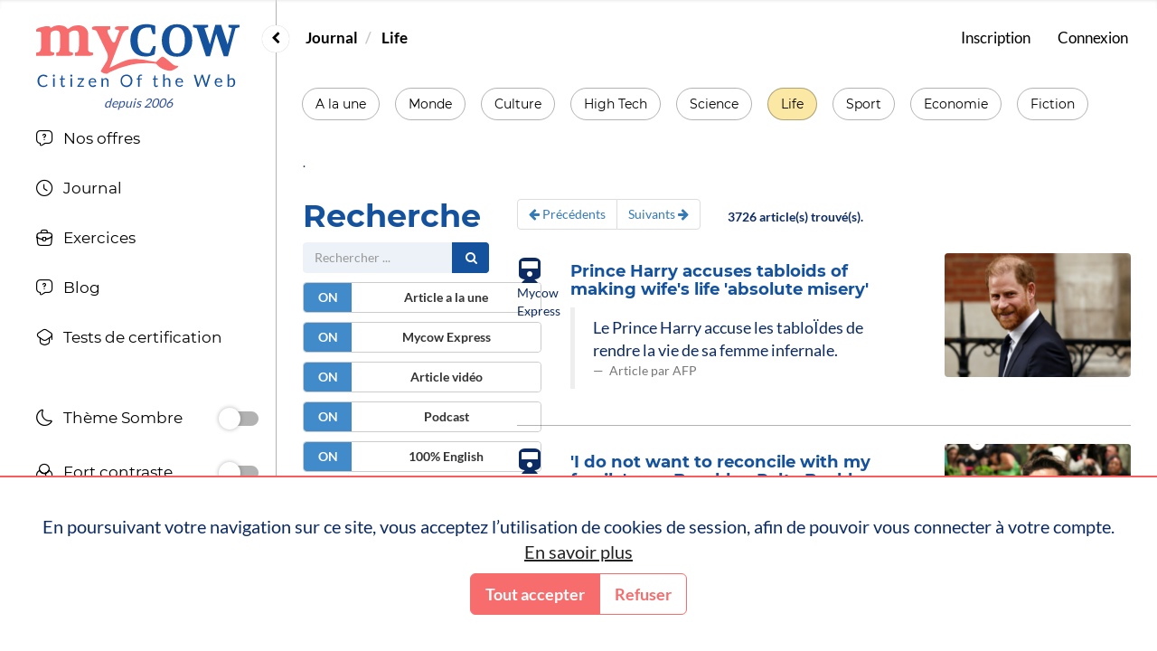

--- FILE ---
content_type: text/html; charset=UTF-8
request_url: https://www.mycow.eu/journal/life
body_size: 9621
content:
<!DOCTYPE html>
<html lang="en" xmlns:og="http://ogp.me/ns#">
<head>
    <meta charset="utf-8"/>
    <meta http-equiv="X-UA-Compatible" content="IE=edge"/>
    <meta name="viewport" content="width=device-width, initial-scale=1"/>
    <meta name="Description"
          content="Vous voulez apprendre et pratiquer l&#039;anglais en ligne ? Regardez les vidéos de la société MyCOW et écoutez les articles en version audio.
"/>
    <meta name="Keywords"
          content="apprendre anglais en ligne, exercices anglais, articles anglais, test anglais, anglais professionnel"/>
        
    <link rel="stylesheet" type="text/css" media="print" href="/css/print.css?v=2241473760"/>

    <title>
                    MyCow : Apprenez et pratiquez l&#039;anglais en ligne

            </title>

        <link href="/fonts/lato.css?v=2241473760" rel="stylesheet">
    <link href="/fonts/Montserrat.css?v=2241473760" rel="stylesheet">
    <link href="/fonts/volkhov.css?v=2241473760" rel="stylesheet">

        <link rel="stylesheet" type="text/css" href="/bootstrap/css/bootstrap.min.css?v=2241473760"/>
    <link rel="stylesheet" type="text/css" href="/font-awesome/css/font-awesome.min.css?v=2241473760"/>
    <link rel="stylesheet" type="text/css" href="/css/select2.min.css?v=2241473760"/>
        <link rel="stylesheet" type="text/css" href="/css/tour.min.css?v=2241473760">

        <link rel="stylesheet" type="text/css" href="/bootstrap/css/bootstrap-switch.min.css?v=2241473760"/>

    <link rel="stylesheet" type="text/css" href="/css/mcw-layout-2021.css?v=2241473760"/>
    <link rel="stylesheet" type="text/css" href="/css/mcw-layout-2021-responsive.css?v=2241473760"/>
    <link rel="stylesheet" type="text/css" href="/css/flag-icon/css/flag-icon.min.css?v=2241473760"/>
    <link rel="stylesheet" type="text/css" media="print" href="/css/print.css?v=2241473760"/>
    <link rel="stylesheet" type="text/css" media="print" href="/iconsax/icons.min.css?v=2241473760"/>

        <link rel="stylesheet" type="text/css" href="/css/whitelabel/dashboard.css?v=2241473760"/>
    <link rel="stylesheet" type="text/css" href="/iconsax/icons.min.css?v=2241473760"/>
    <link rel="stylesheet" type="text/css" href="/css/theme/dark.css?v=2241473760"/>
    <link rel="stylesheet" type="text/css" href="/css/theme/contrast.css?v=2241473760"/>

    <link rel="icon" type="image/x-icon" href="/favicon.ico?v=2241473760"/>
    <link rel="icon" type="image/png" href="/favicon-16x16.png?v=2241473760" sizes="16x16">
    <link rel="icon" type="image/png" href="/favicon-32x32.png?v=2241473760" sizes="32x32">
    <link rel="icon" type="image/png" href="/favicon-96x96.png?v=2241473760" sizes="96x96">
    <link rel="apple-touch-icon-precomposed" href="/favicon-152x152.png?v=2241473760" sizes="152x152">

    <link rel="manifest" href="/manifest.webmanifest"/>
                <script>
            var deferredPrompt;

            window.addEventListener('beforeinstallprompt', function (e) {
                // Prevent Chrome 67 and earlier from automatically showing the prompt
                e.preventDefault();
                // Stash the event to trigger modal once jquery loaded
                deferredPrompt = e;
            });
        </script>
    
    <!-- HTML5 shim and Respond.js for IE8 support of HTML5 elements and media queries -->
    <!--[if lt IE 9]>
    <script src="https://oss.maxcdn.com/html5shiv/3.7.2/html5shiv.min.js"></script>
    <script src="https://oss.maxcdn.com/respond/1.4.2/respond.min.js"></script>
    <![endif]-->

        <script>
        window.AppConfig = {
          locale: {
              content: 'en',
              website: 'fr'
          }
        }
    </script>

            
    <!-- Google tag (gtag.js) - Google Analytics -->
    <script>
        window.dataLayer = window.dataLayer || [];

        function gtag() {
            dataLayer.push(arguments);
        }
    </script>
    <!-- Google tag (gtag.js) -->
    <script async src="https://www.googletagmanager.com/gtag/js?id=G-SQNFBR7ESR"></script>
    <script>
        gtag('js', new Date());
        gtag('config', 'G-SQNFBR7ESR');
        gtag('config', 'AW-11058446501');
        gtag('config', 'GTM-WM3J9XX');
    </script>
</head>

<body class="disconnected   theme-default">

<!-- modal -->
    <div id="modal" class="modal fade">
        <div class="modal-dialog">
            <div class="modal-content">
                <div class="modal-header">
                    <button type="button" class="close" data-dismiss="modal" aria-label="Close">
                        <span aria-hidden="true">&times;</span>
                    </button>
                    <h4 class="modal-title"></h4>
                </div>
                <div class="modal-body"></div>
                <div class="modal-footer">
                                        <button type="button" class="btn btn-default" data-dismiss="modal">Close</button>
                </div>
            </div><!-- /.modal-content -->
        </div><!-- /.modal-dialog -->
    </div> <!-- #modal -->

    <script type="text/template" id="share-content-template">
    <div class="input-group">
        <input type="text" value="%url%" class="form-control" id="share-clipboard">
        <div class="input-group-addon clipboard" data-clipboard-target="#share-clipboard">
            <span class="fa fa-copy"></span>
        </div>
    </div>
    </script>

                <div id="modal_cookie_rgpd" class="text-center container">
            <p>
                En poursuivant votre navigation sur ce site, vous acceptez l’utilisation de cookies de session, afin de
                pouvoir vous connecter à votre compte.
                <a target="_blank" href="/en-confidentiality-policy">En savoir plus</a>
            </p>
            <div class="btn-group">
                <span class="btn btn-lg btn-primary" id="accept_cookies">Tout accepter</span>
                <span class="btn btn-lg btn-outline-primary" id="reject_cookies">Refuser</span>
            </div>
        </div>
    

            <header>
    <div class="header-container">
        <div class="header-control">
            <div class="header-logo">
                <a href="/">
                    <span class="hidden-md hidden-lg">
                        <img src="/favicon-152x152.png?v=2241473760" width="30" alt="Logo mycow.eu" />
                                                    Bienvenue !
                                            </span>
                </a>
            </div>
            <div class="navbar-header text-right">
                <button type="button" class="navbar-toggle collapsed"
                        data-toggle="collapse" data-target="#mainMenuCollapse"
                        aria-expanded="false">
                    <span class="sr-only">Toggle navigation</span>
                    <span class="icon-bar"></span>
                    <span class="icon-bar"></span>
                    <span class="icon-bar"></span>
                </button>
            </div>
        </div>
        <div class="header-menu">
            <div id="mainMenuCollapse"
                 class="collapse navbar-collapse">
                                <nav class="navbar menu-navbar">
                                                <ul class="nav navbar-nav dropdown-menu-right">
                    
        
        
        
        
                <li class="first">    <a href="/pricing" title="Nos offres">Nos offres</a>
                            
        </li>    
        
        
        
        
        
                <li id="tour_newspaper">    <a href="/journal" title="Journal">Journal</a>
                            
        </li>    
        
        
        
        
        
                <li id="tour_exercises">    <a href="/exercices-anglais/" title="Exercices">Exercices</a>
                            
        </li>    
        
        
        
        
        
                <li>    <a href="/blog">Blog</a>
                            
        </li>    
        
        
        
        
        
                <li class="last">    <a href="/test-de-certification/" title="Tests de certification">Tests de certification</a>
                            
        </li>    

        </ul>
    
                    <div>
                                                                                <ul class="nav navbar-nav dropdown-menu-right">
                    
        
        
        
        
                <li class="register-menu first">    <a href="/pricing">Inscription</a>
                            
        </li>    
        
        
        
        
        
                <li class="login-menu last">    <a href="/login">Connexion</a>
                            
        </li>    

        </ul>
    
                        
                                                <ul id="tour_theme" class="nav navbar-nav">
                            <li>
                                <label for="option_theme_dark" class="foldable">
                                    <i class="icon-moon"></i>
                                    Thème Sombre

                                    <span class="material-switch pull-right">
                                        <input id="option_theme_dark" class="theme" name="option_theme" type="checkbox" value="dark" />
                                        <label for="option_theme_dark" class="label-pink">
                                            <i class="icon-moon"></i>
                                        </label>
                                    </span>
                                </label>
                            </li>
                            <li>
                                <label for="option_theme_contrast" class="foldable">
                                    <i class="icon-colorfilter"></i>
                                    Fort contraste

                                    <span class="material-switch pull-right">
                                        <input id="option_theme_contrast" class="theme" name="option_theme" type="checkbox" value="contrast" />
                                        <label for="option_theme_contrast" class="label-pink">
                                            <i class="icon-colorfilter"></i>
                                        </label>
                                    </span>
                                </label>
                            </li>
                        </ul>
                                            </div>
                </nav>
            </div>
        </div>
    </div>
</header>
                <div class="main-frame">
            <section id="main">
                                <section id="menu"
                    class="hidden_print">
                                            <div id="tour_logo" class="header-logo">
                            <a href="/">&nbsp;</a>
                        </div>
                    
                    <a href="#" class="menu-toggle hidden-print">
                        <i class="hide-fold fa fa-chevron-left"></i>
                        <i class="hide-unfold fa fa-chevron-right"></i>
                    </a>

                                            <div id="tour_menu" class="hidden-print">
                                                        <ul class="list-group">
                    
        
        
        
        
                <li class="list-group-item first">    <a href="/pricing" title="Nos offres">            <i class="icon-message-question"></i>
        <span class="foldable">Nos offres</span></a>
                            
        </li>    
        
        
        
        
        
                <li id="tour_newspaper" class="list-group-item">    <a href="/journal" title="Journal">            <i class="icon-clock"></i>
        <span class="foldable">Journal</span></a>
                            
        </li>    
        
        
        
        
        
                <li id="tour_exercises" class="list-group-item">    <a href="/exercices-anglais/" title="Exercices">            <i class="icon-briefcase"></i>
        <span class="foldable">Exercices</span></a>
                            
        </li>    
        
        
        
        
        
                <li class="list-group-item">    <a href="/blog">            <i class="icon-message-question"></i>
        <span class="foldable">Blog</span></a>
                            
        </li>    
        
        
        
        
        
                <li class="list-group-item last">    <a href="/test-de-certification/" title="Tests de certification">            <i class="icon-teacher"></i>
        <span class="foldable">Tests de certification</span></a>
                            
        </li>    

        </ul>
    
                        </div>
                    
                                                                    <div id="tour_theme_top" class="menu-footer hidden-print">
                            <ul class="list-group">
                                <li class="list-group-item">
                                    <label for="option_theme_dark" class="foldable" title="Thème sombre">
                                        <i class="icon-moon"></i>
                                        Thème Sombre
                                    </label>
                                    <div class="material-switch pull-right">
                                        <input id="option_theme_dark" class="theme" name="option_theme" type="checkbox" value="dark" />
                                        <label for="option_theme_dark" class="label-pink" title="Thème sombre">
                                            <i class="icon-moon"></i>
                                        </label>
                                    </div>
                                </li>
                                <li class="list-group-item">
                                    <label for="option_theme_contrast" class="foldable" title="Contraste élevé">
                                        <i class="icon-colorfilter"></i>
                                        Fort contraste
                                    </label>
                                    <div class="material-switch pull-right">
                                        <input id="option_theme_contrast" class="theme" name="option_theme" type="checkbox" value="contrast" />
                                        <label for="option_theme_contrast" class="label-pink" title="Contraste élevé">
                                            <i class="icon-colorfilter"></i>
                                        </label>
                                    </div>
                                </li>
                            </ul>
                        </div>
                                                            </section>
                <section id="content">
                    <section id="top_menu" class="hidden_print">
                        <div id="breadcrumb">
                                    <div class="breadcrumb_bg">
        <div class="container">
            <ol class="breadcrumb">
                                                                            
                <li>
                    <a href="/journal">
                        Journal
                    </a>
                </li>
                                                                            
                <li class="active">
                    <a href="/journal/life">
                        Life
                    </a>
                </li>
                        </ol>
        </div>
    </div>


                        </div>
                        
                                                    <ul class="nav navbar-nav dropdown-menu-right">
                    
        
        
        
        
                <li class="register-menu first">    <a href="/pricing">Inscription</a>
                            
        </li>    
        
        
        
        
        
                <li class="login-menu last">    <a href="/login">Connexion</a>
                            
        </li>    

        </ul>
    
                    </section>
                        <div class="flex-row">
    <div class="p-1">
        <div class="header-control hidden-lg collapsed" data-toggle="collapse" data-target="#headingMenuCollapse"
             onclick="$('#cdown, #cup').toggle();">
            <h4>Thématiques</h4>
            <span id="cdown" class="fa fa-caret-down"></span>
            <span id="cup" class="fa fa-caret-up" style="display: none"></span>
        </div>
        <div id="headingMenuCollapse"
             class="collapse navbar-collapse">
            <nav class="navbar menu-navbar">
                                            <ul class="list-group">
                    
        
        
        
        
                <li class="list-group-item first">    <a href="/journal">A la une</a>
                            
        </li>    
        
        
        
        
        
                <li class="list-group-item">    <a href="/journal/monde">Monde</a>
                            
        </li>    
        
        
        
        
        
                <li class="list-group-item">    <a href="/journal/culture">Culture</a>
                            
        </li>    
        
        
        
        
        
                <li class="list-group-item">    <a href="/journal/hightech">High Tech</a>
                            
        </li>    
        
        
        
        
        
                <li class="list-group-item">    <a href="/journal/science">Science</a>
                            
        </li>    
        
        
        
        
        
                <li class="list-group-item current">    <a href="/journal/life">Life</a>
                            
        </li>    
        
        
        
        
        
                <li class="list-group-item">    <a href="/journal/sport">Sport</a>
                            
        </li>    
        
        
        
        
        
                <li class="list-group-item">    <a href="/journal/economie">Economie</a>
                            
        </li>    
        
        
        
        
        
                <li class="list-group-item last">    <a href="/journal/fiction">Fiction</a>
                            
        </li>    

        </ul>
    
            </nav>
        </div>
    </div>
</div>
                    <section id="dynamic_content">
                                    <div class="flashbag">
    </div>
                                                                                                                                                                        
                                
                        

                            <div class="container">

        <div class="frame my-2">
                <p>.</p>
    </div>

        <div class="row journal-rubriques">
            <div class="col-md-3 col-xs-12">
                <div class="rubrique-filters">

                    <h1>Recherche</h1>

                    <div class="input-group my-2">
                        <input class="form-control" type="text" name="search" id="searchByTitleValue"
                               placeholder="Rechercher ..."/>
                        <span id="searchByTitle" class="btn btn-xs btn-default input-group-addon">
                            &nbsp;<i class="fa fa-search"></i>
                        </span>
                    </div>

                    <div class="my-1">
                        <label>
                            <input type="checkbox"
                                   class="rubrique-filter mini"
                                   data-label-text="Article a la une"
                                   data-type="type_article"
                                   data-label-width="185"
                                   checked/>
                        </label>
                    </div>

                    <div class="my-1">
                        <label>
                            <input type="checkbox"
                                   class="rubrique-filter mini"
                                   data-label-text="Mycow Express"
                                   data-type="type_express"
                                   data-label-width="185"
                                   checked/>
                        </label>
                    </div>

                    <div class="my-1">
                        <label>
                            <input type="checkbox"
                                   class="rubrique-filter mini"
                                   data-label-text="Article vidéo"
                                   data-type="type_video"
                                   data-label-width="185"
                                   checked/>
                        </label>
                    </div>

                    <div class="my-1">
                        <label>
                            <input type="checkbox"
                                   class="rubrique-filter mini"
                                   data-label-text="Podcast"
                                   data-type="type_podcast"
                                   data-label-width="185"
                                   checked/>
                        </label>
                    </div>

                                            <div class="my-1">
                            <label>
                                <input type="checkbox"
                                       class="rubrique-filter mini"
                                       data-label-text="100% English"
                                       data-type="type_article_english"
                                       data-label-width="185"
                                       checked/>
                            </label>
                        </div>
                                    </div>
            </div> <!-- .col3 -->

            <div class="col-md-9 col-xs-12">
                <p class="rubrique-msg">Tous les filtres sont désactivés</p>

                <div class="article-list-view">
                    <div class="clearfix">
    <nav class="pull-left">
        <ul class="pagination">
            <li>
                <a href="#" id="prevArticles" aria-label="Previous">
                    <span aria-hidden="true">
                        <span class="fa fa-arrow-left"></span>
                        Précédents
                    </span>
                </a>
            </li>
            <li>
                <a href="#" id="nextArticles" aria-label="Next">
                    <span aria-hidden="true">
                        Suivants
                        <span class="fa fa-arrow-right"></span>
                    </span>
                </a>
            </li>
        </ul>
    </nav>

    <label class="pull-left" style="margin:30px">
        <span id="">3726</span> article(s) trouvé(s).
    </label>
</div>

    <div class="rubrique-article" data-type="type_express" data-level="">
        <div class="row">
            <div class="col-md-1 text-center py-1">
                                    <i class="fa fa-2x fa-train"></i>
                    <p>Mycow Express</p>
                            </div>

            <div class="col-md-7">
                <h4>
                                            <a href="/article-a-lire-et-a-ecouter-en-anglais/le-prince-harry-accuse-les-tabloides-de-rendre-la-vie-de-sa-femme-infernale">
                            Prince Harry accuses tabloids of making wife&#039;s life &#039;absolute misery&#039;
                        </a>
                                    </h4>

                <blockquote>
                    Le Prince Harry accuse les tabloÏdes de rendre la vie de sa femme infernale.
                    <footer>
                        Article par <quote>AFP</quote>
                    </footer>
                </blockquote>
            </div>
            <div class="col-md-4 text-right">
                                    
<img title="Prince Harry alleges illegal privacy breaches against the publishers of the Daily Mail and Mail on Sunday - Brook Mitchell (AFP)" alt="Prince Harry alleges illegal privacy breaches against the publishers of the Daily Mail and Mail on Sunday - Brook Mitchell (AFP)" width="420" height="280" class="img-thumbnail" src="/nas/uploads/media/article/0001/56/thumb_55071_article_big.jpeg" />
                            </div>
        </div>
        <hr/>
    </div>
    <div class="rubrique-article" data-type="type_express" data-level="">
        <div class="row">
            <div class="col-md-1 text-center py-1">
                                    <i class="fa fa-2x fa-train"></i>
                    <p>Mycow Express</p>
                            </div>

            <div class="col-md-7">
                <h4>
                                            <a href="/article-a-lire-et-a-ecouter-en-anglais/le-fils-aine-des-beckham-ne-veut-pas-se-reconcilier-avec-ses-parents">
                            &#039;I do not want to reconcile with my family&#039; says Brooklyn Peltz Beckham
                        </a>
                                    </h4>

                <blockquote>
                    Le fils aîné des Beckham ne veut pas se réconcilier avec ses parents.
                    <footer>
                        Article par <quote>AFP</quote>
                    </footer>
                </blockquote>
            </div>
            <div class="col-md-4 text-right">
                                    
<img title="On social media Brooklyn Peltz Beckham said that his parents have been controlling narratives in the press about his family and tried to &quot;ruin&quot; his relationship with his wife Nicola Peltz Beckham. - Dia Dipasupil (AFP)" alt="On social media Brooklyn Peltz Beckham said that his parents have been controlling narratives in the press about his family and tried to &quot;ruin&quot; his relationship with his wife Nicola Peltz Beckham. - Dia Dipasupil (AFP)" width="420" height="280" class="img-thumbnail" src="/nas/uploads/media/article/0001/56/thumb_55039_article_big.jpeg" />
                            </div>
        </div>
        <hr/>
    </div>
    <div class="rubrique-article" data-type="type_story" data-level="">
        <div class="row">
            <div class="col-md-1 text-center py-1">
                            </div>

            <div class="col-md-7">
                <h4>
                                            <a href="/article-a-lire-et-a-ecouter-en-anglais/elephants-help-clear-debris-in-flood-hit-western-indonesia">
                            Elephants help clear debris in flood-hit western Indonesia
                        </a>
                                    </h4>

                <blockquote>
                    Rescue workers in Pidie Jaya, Sumatra, have drafted in a team of elephants from a local training center to help clear debris in the wake of severe flooding.

More than 950 people have died and nearly 300 are still missing in Sumatra after tropical storms and monsoon rains triggered flash floods and landslides on the island, as well as neighbouring countries.
                    <footer>
                        Article par <quote>AFP</quote>
                    </footer>
                </blockquote>
            </div>
            <div class="col-md-4 text-right">
                                    
<img title="elephants.png" alt="elephants.png" width="420" height="280" class="img-thumbnail" src="/nas/uploads/media/article/0001/55/thumb_54882_article_big.png" />
                            </div>
        </div>
        <hr/>
    </div>
    <div class="rubrique-article" data-type="type_article_english" data-level="">
        <div class="row">
            <div class="col-md-1 text-center py-1">
                                    <p class="mc-title strong">100% <br/>English</p>
                            </div>

            <div class="col-md-7">
                <h4>
                                            <a href="/article-en-anglais/shark-bites-surfer-in-australian-states-fourth-attack-in-48-hours">
                            Shark bites surfer in Australian state&#039;s fourth attack in 48 hours
                        </a>
                                    </h4>

                <blockquote>
                    
                    <footer>
                        Article par <quote>AFP</quote>
                    </footer>
                </blockquote>
            </div>
            <div class="col-md-4 text-right">
                                    
<img title="Authorities warned surfers and swimmers to stay out of the water after a spate of shark attacks in Australia&#039;s state of New South Wales - Steven Markham (AFP)" alt="Authorities warned surfers and swimmers to stay out of the water after a spate of shark attacks in Australia&#039;s state of New South Wales - Steven Markham (AFP)" width="420" height="280" class="img-thumbnail" src="/nas/uploads/media/article/0001/56/thumb_55047_article_big.jpeg" />
                            </div>
        </div>
        <hr/>
    </div>
    <div class="rubrique-article" data-type="type_story" data-level="">
        <div class="row">
            <div class="col-md-1 text-center py-1">
                            </div>

            <div class="col-md-7">
                <h4>
                                            <a href="/article-a-lire-et-a-ecouter-en-anglais/after-losing-son-to-suicide-australian-mother-blames-social-media-giants">
                            After losing son to suicide, Australian mother blames social media giants
                        </a>
                                    </h4>

                <blockquote>
                    Mia Bannister's skin is inked with a eulogy to her teenage son Ollie, whose suicide after a battle with anorexia and online bullying pushed her to fight for world-first laws in Australia to get children off social media.

From 10 December, under-16s in Australia are banned from social media sites like Facebook, Instagram, Reddit and TikTok.
                    <footer>
                        Article par <quote>AFP</quote>
                    </footer>
                </blockquote>
            </div>
            <div class="col-md-4 text-right">
                                    
<img title="australian mother.png" alt="australian mother.png" width="420" height="280" class="img-thumbnail" src="/nas/uploads/media/article/0001/55/thumb_54879_article_big.png" />
                            </div>
        </div>
        <hr/>
    </div>
    <div class="rubrique-article" data-type="type_podcast" data-level="">
        <div class="row">
            <div class="col-md-1 text-center py-1">
                                    <i class="fa fa-2x fa-headphones"></i>
                    <p>Podcast</p>
                            </div>

            <div class="col-md-7">
                <h4>
                                            <a href="/article-a-ecouter-en-anglais/un-faux-voyant-vole-un-iphone-pour-prouver-sa-prediction">
                            Fortune teller steals clients phone (1min54)
                        </a>
                                    </h4>

                <blockquote>
                    Un faux voyant vole un iPhone pour prouver sa prédiction.
                    <footer>
                        Article par <quote>Carter</quote>
                    </footer>
                </blockquote>
            </div>
            <div class="col-md-4 text-right">
                                    <img src="/img/podcast.jpg?v=2241473760" title="Podcast" alt="Podcast" class="img-thumbnail"/>
                            </div>
        </div>
        <hr/>
    </div>
    <div class="rubrique-article" data-type="type_article_english" data-level="">
        <div class="row">
            <div class="col-md-1 text-center py-1">
                                    <p class="mc-title strong">100% <br/>English</p>
                            </div>

            <div class="col-md-7">
                <h4>
                                            <a href="/article-en-anglais/harry-set-for-final-courtroom-battle-against-uk-media">
                            Harry set for final courtroom battle against UK media
                        </a>
                                    </h4>

                <blockquote>
                    
                    <footer>
                        Article par <quote>AFP</quote>
                    </footer>
                </blockquote>
            </div>
            <div class="col-md-4 text-right">
                                    
<img title="Prince Harry, Duke of Sussex, is due to be back in a London court for his final case into intrusion by UK media - Michael loccisano (AFP)" alt="Prince Harry, Duke of Sussex, is due to be back in a London court for his final case into intrusion by UK media - Michael loccisano (AFP)" width="420" height="280" class="img-thumbnail" src="/nas/uploads/media/article/0001/56/thumb_55018_article_big.jpeg" />
                            </div>
        </div>
        <hr/>
    </div>
    <div class="rubrique-article" data-type="type_express" data-level="">
        <div class="row">
            <div class="col-md-1 text-center py-1">
                                    <i class="fa fa-2x fa-train"></i>
                    <p>Mycow Express</p>
                            </div>

            <div class="col-md-7">
                <h4>
                                            <a href="/article-a-lire-et-a-ecouter-en-anglais/espagne-au-moins-39-morts-et-des-dizaines-de-blesses-dans-une-collision-entre-deux-trains">
                            Train collision in Spain kills 21, injures dozens
                        </a>
                                    </h4>

                <blockquote>
                    Espagne: au moins 39 morts et des dizaines de blessés dans une collision entre deux trains
                    <footer>
                        Article par <quote>AFP</quote>
                    </footer>
                </blockquote>
            </div>
            <div class="col-md-4 text-right">
                            </div>
        </div>
        <hr/>
    </div>
    <div class="rubrique-article" data-type="type_article" data-level="">
        <div class="row">
            <div class="col-md-1 text-center py-1">
                                    <i class="fa fa-2x fa-newspaper-o"></i>
                    <p>A la une</p>
                            </div>

            <div class="col-md-7">
                <h4>
                                            <a href="/article-a-lire-et-a-ecouter-en-anglais/comment-les-machines-a-pinces-ont-conquis-les-salles-darcade-japonaises">
                            Hooked on the claw: how crane games conquered Japan&#039;s arcades
                        </a>
                                    </h4>

                <blockquote>
                    Comment les machines à pinces ont conquis les salles d'arcade japonaises.
                    <footer>
                        Article par <quote>AFP</quote>
                    </footer>
                </blockquote>
            </div>
            <div class="col-md-4 text-right">
                                    
<img title="Claw machines have been around since before World War II, but have gone through some radical transformation since - Philip FONG (AFP)" alt="Claw machines have been around since before World War II, but have gone through some radical transformation since - Philip FONG (AFP)" width="420" height="280" class="img-thumbnail" src="/nas/uploads/media/article/0001/55/thumb_54661_article_big.jpeg" />
                            </div>
        </div>
        <hr/>
    </div>
    <div class="rubrique-article" data-type="type_article" data-level="">
        <div class="row">
            <div class="col-md-1 text-center py-1">
                                    <i class="fa fa-2x fa-newspaper-o"></i>
                    <p>A la une</p>
                            </div>

            <div class="col-md-7">
                <h4>
                                            <a href="/article-a-lire-et-a-ecouter-en-anglais/lampe-de-poche-et-cabane-de-draps-sans-chauffage-les-habitants-de-kiev-en-mode-survie-1">
                            Deprived of heating, Kyiv enters survival mode to beat big freeze
                        </a>
                                    </h4>

                <blockquote>
                    Lampe de poche et cabane de draps : sans chauffage, les habitants de Kiev en mode survie.
                    <footer>
                        Article par <quote>AFP</quote>
                    </footer>
                </blockquote>
            </div>
            <div class="col-md-4 text-right">
                                    
<img title="Russian barrages of drones and missiles leave Ukrainians without heating and electricity - Tetiana DZHAFAROVA (AFP)" alt="Russian barrages of drones and missiles leave Ukrainians without heating and electricity - Tetiana DZHAFAROVA (AFP)" width="420" height="280" class="img-thumbnail" src="/nas/uploads/media/article/0001/55/thumb_54996_article_big.jpeg" />
                            </div>
        </div>
        <hr/>
    </div>


<input type="hidden" id="totalArticle" value="3726"/>
<input type="hidden" id="nbPage" value="373"/>
                </div> <!-- .article-list-view -->

            </div> <!-- .col8 -->
        </div> <!-- .row.rubrique-cmd -->
    </div> <!-- .container -->

                    </section>
                </section>
            </section>
        </div>
                <footer>
    <div class="footer">
        <div class="container">
            <div class="flex-row">
                <div class="col-md-10">
                    <div class="flex-row links">
                        <div class="col-md">
                            <p>
                                <a target="_blank"
                                   href="/blog">
                                    Blog
                                </a>
                            </p>
                            <p>
                                <a target="_blank" href="/en-condition-generales">
                                    Conditions Générales de Vente
                                </a>
                            </p>
                        </div>
                        <div class="col-md">
                            <p>
                                <a target="_blank" href="/en-confidentiality-policy">
                                    Politique de confidentialité
                                </a>
                            </p>
                                                                                        <p>
                                    <a target="_blank" href="/en-mentions-legales">
                                        Mentions légales
                                    </a>
                                </p>
                                                    </div>
                        <div class="col-md">
                            <p>
                                <a target="_blank" href="/en-qui-sommes-nous">
                                    Qui sommes-nous ?
                                </a>
                            </p>
                            <p>
                                <a target="_blank" href="/en-rgpd">
                                    RGPD
                                </a>
                            </p>
                        </div>
                        <div class="col-md">
                                                            <p>
                                    <a target="_blank" href="/contact/">
                                        Contactez-nous
                                    </a>
                                </p>
                                                        <p>
                                <a target="_blank" href="/en-faq">
                                    FAQ
                                </a>
                            </p>
                        </div>
                    </div>
                    <div class="mycow_copy">
                        <em>
                        <a href="/" class="link-primary">mycow.eu</a> &copy;
                        2006-2026
                        - Tous droits réservés
                        </em>
                    </div>
                </div>
                <div class="col-md-2">
                                                                <div class="social">
                            <p>Suivez-nous</p>
                            <div>
                                <a target="_blank" href="https://www.facebook.com/mycowanglais/">
                                    <img src="/img/mcw-2021/icon/FB.png?v=2241473760" alt="Facebook">
                                </a><a target="_blank" href="https://fr.linkedin.com/company/mycow">
                                    <img src="/img/mcw-2021/icon/Linkedin.png?v=2241473760" alt="Linkedin">
                                </a>
                            </div>
                            <div>
                                <a target="_blank" href="https://twitter.com/mycow_eu">
                                    <img src="/img/mcw-2021/icon/Twitter.png?v=2241473760" alt="Twitter">
                                </a><a target="_blank" href="https://www.instagram.com/mycow.eu/">
                                    <img src="/img/mcw-2021/icon/IG.png?v=2241473760" alt="Instagram">
                                </a>
                            </div>
                        </div>
                                    </div>
            </div>
        </div>
    </div>
</footer>
        <div id="responsive_footer_menu">
                                <ul class="nav navbar-nav dropdown-menu-right">
                    
        
        
        
        
                <li class="register-menu first">    <a href="/pricing">            <i class="fa fa-user-plus"></i>
        Inscription</a>
                            
        </li>    
        
        
        
        
        
                <li class="login-menu last">    <a href="/login">            <i class="fa fa-sign-in"></i>
        Connexion</a>
                            
        </li>    

        </ul>
    
</div>
                    
        
        <div class="hidden" id="hidden_container">
        <input type="hidden" id="mycow_full_url" value="/journal/life"/>

                                <input type="hidden" id="programmeRessourceType" value=""/>
        <input type="hidden" id="programmeRessourceId" value=""/>

            <input type="hidden" id="article-cat" value="life"/>

                        <input type="hidden" id="mycow_pagetype" value="journal"/>
        <input type="hidden" id="mycow_referer" value="/"/>

                            
        <div id="hidden_rscontainer" lang="en"></div>

        <script type="text/template" id="rsplayer-template">
            <div class="rs_skip rsbtn rs_preserve dont-print">
                <a rel="nofollow" class="rsbtn_play" accesskey="L"
                   title="%title%"
                   href="%url%">
                    <span class="rsbtn_left rsimg rspart">
                        <span class="rsbtn_text">
                            <span>%title%</span>
                        </span>
                    </span>
                    <span class="rsbtn_right rsimg rsplay rspart"></span>
                </a>
            </div>
        </script>
    </div>
    <!-- JS -->
<script src="/bundles/fosjsrouting/js/router.min.js?v=2241473760"></script>
<script src="/js/routing?callback=fos.Router.setData"></script>
<script src="/js/libs/jquery-1.11.2.js?v=2241473760"></script>
<script src="/bootstrap/js/bootstrap.min.js?v=2241473760"></script>
<script src="/js/libs/select2.min.js?v=2241473760"></script>
<script src="/js/modal.js?v=2241473760"></script>
<script src="/js/mycow-responsive.js?v=2241473760"></script>
<script src="/js/notif.js?v=2241473760"></script>
<script src="/js/app/app.js?v=2241473760"></script>




            <script src="/js/libs/howler_2.2.4.min.js?v=2241473760"></script>
    <script src="/js/libs/js.cookie.umd.min.js?v=2241473760"></script>
            <script src="/js/libs/vue.min.js?v=2241473760"></script>
        <script src="/js/libs/clipboard/dist/clipboard.min.js?v=2241473760"></script>
    <script src="/js/audio.js?v=2241473760"></script>
    <script src="/js/simpleDiff.js?v=2241473760"></script>
    <script src="/js/Dictee.js?v=2241473760"></script>
    <script src="/js/editor/dictee-corrige.js?v=2241473760"></script>
    <script src="/js/video_presentation.js?v=2241473760"></script>
        <script src="/js/resourceCheck.js?v=2241473760"></script>
    <script src="/js/interface.js?v=2241473760"></script>
        <script src="/js/libs/tour.js?v=2241473760"></script>
            
    <script src="/js/countdown-vue.js?v=2241473760"></script>


<script type="text/x-template" id="countdown-template">
    <span class="countdown label label-warning">
        <i class="fa fa-hourglass-half"></i>
        <span v-if="days > 0">{{ days }}j </span>
        {{ hours }}:{{ minutes }}:{{ seconds }}
    </span>
</script>

    <script src="/js/mic-recorder-to-mp3.js?v=2241473760"></script>
<script src="/js/recording-manager_vue.js?v=2241473760"></script>


<script type="text/x-template" id="recorder-template">
    <div class="recording-wrapper" :class="{'wide': wide}">
        <div v-if="recording" class="progress my-2" id="on-air" style="display: none">
            <div class="progress-bar progress-bar-warning progress-bar-striped active"
                 role="progressbar"
                 aria-valuenow="100" aria-valuemin="0"
                 aria-valuemax="100" style="width: 100%">
                <span class="sr-only">Recording...</span>
            </div>
        </div>
        <div class="text-center">
            <button v-if="!record && !recording" type="button"
                    @click="startRecord()"
                    class="start_record recording btn btn-primary">
                <span class="fa fa-microphone"></span>
                <span :class="{'hidden-xs hidden-sm': !showXs}">Lancer l'enregistrement</span>
            </button>
            <button v-if="record && !recording" type="button"
                    @click="startRecord()"
                    class="restart_record recording btn btn-success">
                <span class="fa fa-microphone"></span>
                <span :class="{'hidden-xs hidden-sm': !showXs}">Recommencer</span>
            </button>
            <button v-if="recording" type="button"
                    @click="stopRecord()"
                    class="stop_record btn btn-warning">
                <span class="fa fa-stop-circle"></span>
                <span :class="{'hidden-xs hidden-sm': !showXs}">Arrèter l'enregistrement</span>
            </button>
        </div>
        <div class="text-center audio-player" v-if="record">
            <audio class="mt-2" :src="player" controls="controls">
                <source :src="player" type="audio/mpeg" />
            </audio>
            <a target="_blank" :href="player" class="btn btn-sm btn-default btn-download"><i class="fa fa-download"></i></a>
        </div>
    </div>
</script>

    <script>
        $(document).ready(function () {
            if (!$('#countdown-subscription').length) {
                return;
            }
            // Init clipboard
            var countdown = new Vue({
                el: '#countdown-subscription',
                data: function() {
                    return {};
                }
            });
        });
    </script>

    <script>
        $(function() {
            $('body')
                .on('click', '.menu-toggle', function() {
                    var $body = $('body');
                    $body.toggleClass('fold');
                    Cookies.set('menu', $body.hasClass('fold') ? 'fold' : 'unfold', {expires: 365})
                })
                .on('change', '.theme', function() {
                    var isChecked = $(this).prop('checked');
                    var theme = $(this).val();
                    theme = isChecked ? theme : 'default';

                    $('.theme').prop('checked', false);
                    $('.theme[value="'+theme+'"]').prop('checked', isChecked);

                    // Iterate over all body class, remove all "theme-" prefixed ones
                    $('body').attr('class', function(i, c) {
                        return c.replace(/(^|\s)theme-\S+/g, '');
                    });

                    if (isChecked) {
                        $('body').addClass('theme-' + theme);
                        Cookies.set('theme', theme, {expires: 365})
                    } else {
                        Cookies.remove('theme');
                    }

                    // Persist the theme change
                    $.ajax({
                        url: Routing.generate('option_change_value', {
                            label: 'theme',
                            value: theme
                        }),
                        type: 'GET'
                    });
                })
            ;
        })
    </script>

    <script src="/bootstrap/js/bootstrap-switch.min.js?v=2241473760"></script>
    <script src="/js/rubrique.js?v=2241473760"></script>
    <script src="/js/search.js?v=2241473760"></script>


<div id="video_presentation_wrapper"></div>
<script type="text/template" id="video_presentation_template">
    <div id="video_presentation">
        <span class="btn btn-primary btn-xs hideWelcomeVideo">
          <i class="fa fa-times"></i>&nbsp;Fermer
        </span>
        <br/><br/>
                    <video id="video_video_presentation"
                src=""
                controls>
            </video>
            </div>
</script>


        <!-- <script type="text/javascript">window.$crisp=[];window.CRISP_WEBSITE_ID="822ec030-a400-4ad0-8b9f-661d4e7ccdb2";(function(){d=document;s=d.createElement("script");s.src="https://client.crisp.chat/l.js";s.async=1;d.getElementsByTagName("head")[0].appendChild(s);})();</script> -->

</body>
</html>


--- FILE ---
content_type: text/css
request_url: https://www.mycow.eu/fonts/volkhov.css?v=2241473760
body_size: 112
content:
/* latin */
@font-face {
  font-family: 'Volkhov';
  font-style: normal;
  font-weight: 400;
  src: url(/fonts/SlGQmQieoJcKemNecTUEhQ.woff2) format('woff2');
  unicode-range: U+0000-00FF, U+0131, U+0152-0153, U+02BB-02BC, U+02C6, U+02DA, U+02DC, U+2000-206F, U+2074, U+20AC, U+2122, U+2191, U+2193, U+2212, U+2215, U+FEFF, U+FFFD;
}


--- FILE ---
content_type: text/css
request_url: https://www.mycow.eu/css/mcw-layout-2021.css?v=2241473760
body_size: 15656
content:
body {
  color: #0C2B62;
  position: relative;
  min-height: 100vh;
  font-family: 'Lato', sans-serif;
  font-size: 1.4em;
}
html {
  -moz-text-size-adjust: none;
  -webkit-text-size-adjust: none;
  text-size-adjust: none;
}
.link {
  color: #14529E;
  cursor: pointer;
}
.cursor {
  cursor: pointer;
}
.link:hover {
  text-decoration: underline;
}
h1, h2, h3, h4, h5, h6,
h1 a , h2 a , h3 a , h4 a , h5 a , h6 a {
  font-family: "Montserrat", sans-serif;
  background: transparent;
  color: #14529E;
  font-weight: bold;
}
h1 a:hover , h2 a:hover , h3 a:hover , h4 a:hover , h5 a:hover , h6 a:hover {
  color: #14529E;
  text-decoration: underline;
}
h1 {
  font-size: 2.5em;
}
h2 {
  font-size: 1.8em;
}
h3 {
  font-size: 1.5em;
}
h4 {
  font-size: 1.3em;
}
h5 {
  font-size: 1.15em;
}
h6 {
  font-size: 1em;
}
.alert {
  font-size: 1.2em;
}

#main {
  padding-bottom: 19rem;
  /*box-shadow: inset 0px 2px 4px -2px #DDDDDD;*/
  position: relative;
}
#main:after {
  content: " ";
  position: absolute;
  top: 0;
  width: 100%;
  height: 10px;
  box-shadow: inset 0 2px 4px -2px #DDDDDD;
}

header .header-container {
  display: flex;
}
header .header-container .header-control {
  flex: 0 0 300px;
  display: flex;
  flex-direction: column;
  text-align: center;
  padding: 0;
  align-content: center;
  justify-content: center;
  align-items: stretch;
}
.header-logo a {
  display: flex;
  height: 95px;
  width: 100%;
  flex: 1 1 auto;
}
.header-logo a {
  background: url(../img/mcw-2021/logo_colored.svg) center no-repeat;
  background-size: 225px 95px;
  position: relative;
  margin-bottom: 1.5rem;
}
.header-logo a:after {
  content: 'depuis 2006';
  position: absolute;
  bottom: -1.5rem;
  color: #2d5099;
  display: block;
  text-align: center;
  font-style: italic;
  width: 100%;
}
.header-logo.pro a {
  background: url(../img/mcw-2021/logo_pro.png) center no-repeat;
  background-size: 225px 95px;
  margin-bottom: 2rem;
}
.header-logo.pro a:after {
  bottom: -2rem;
}
header .header-container .header-logo a:hover {
  text-decoration: none;
}
header .header-container .header-menu {
  flex: 1 1 auto;
  flex-direction: column;
}

/* Deprecated since we use the new tour tool */
/*#tuto-dropdown {*/
/*  display: none;*/
/*  position: absolute;*/
/*  width: 250px;*/
/*  height: 200px;*/
/*  top: 30px;*/
/*  right: 420px;*/
/*}*/

/*#tuto-dropdown .tuto-wrapper {*/
/*  position: absolute;*/
/*  border-radius: 3px;*/
/*  background-color: #ff9e35;*/
/*  top: 0;*/
/*  bottom: 0;*/
/*  left: 0;*/
/*  right: 10px;*/
/*  opacity: 0.99;*/
/*  padding: 10px;*/
/*}*/

/*#tuto-dropdown .tuto-wrapper span.label {*/
/*  font-size: 14px;*/
/*}*/

/*#tuto-dropdown .tuto-wrapper label {*/
/*  font-weight: 500;*/
/*}*/

/*#tuto-dropdown .tuto-arrow-right {*/
/*  position: absolute;*/
/*  width: 0;*/
/*  height: 0;*/
/*  border-top: 10px solid transparent;*/
/*  border-bottom: 10px solid transparent;*/
/*  border-left: 10px solid #ff9e35;*/
/*  top: 15px;*/
/*  right: 0;*/
/*  opacity: 0.99;*/
/*}*/

.user-navbar {
  display: flex;
}
.user-navbar .affiliation-link {
  flex: 3 1 auto;
  text-align: center;
}
.user-navbar .affiliation-link > img {
  height: 80px;
}
.user-navbar .navbar-nav {
  flex: 1 0 auto;
  float: initial;
  align-self: center;
  text-align: right;
}
.user-navbar .navbar-nav ul {
  text-align: left;
}
.user-navbar .navbar-nav > li {
  display: inline-block;
  float: initial;
}
.user-navbar .navbar-nav > li .dropdown-menu li {
  display: block;
}
.navbar-toggle .icon-bar {
  background: #F95C5C;
}
#notification-list li {
  position: relative;
  cursor: pointer;
}
#notification-list li .btnSupprimerNotif {
  position: absolute;
  top: 11px;
  right: 5px;
  border-radius: 20px;
  border-color: #ddd;
  color: #ddd;
}
#notification-list li .btnSupprimerNotif:hover {
  border-color: #F95C5C;
  color: #F95C5C;
}
#notification-list li > span {
  width: 400px;
  border-top: 1px solid #ddd;
  padding: 5px 45px 5px 10px;
  display: block;
}
#notification-list li.first > span {
  border-top: none;
  padding: 5px 10px;
}
#notification-list li.unread {
  color: #E84B4D;
}

header .header-container .navbar {
  margin: 0;
}
header .header-container .navbar .navbar-nav li > a > span {
  margin-left: 10px;
}
header .header-container .navbar.menu-navbar {
  margin-top: 15px;
}
/*header .header-container .navbar.menu-navbar .navbar-nav {*/
/*  float: right;*/
/*}*/
.disconnected header .header-container .navbar.menu-navbar {
  margin-bottom: 15px;
}
header .header-container .navbar-collapse {
  padding: 10px 50px 10px 0;
}
header .header-container .navbar-nav > li > a {
  color: #0C2B62;
  font-weight: bold;
  font-size: 1.2em;
  padding: 10px 25px;
  border: 2px solid transparent;
  border-radius: 25px;
  margin-right: 10px;
}
.flag-icon.inactive {
  opacity: 0.15;
}
header .header-container .navbar-nav > li.login-menu > a,
header .header-container .navbar-nav > li.user-menu > a {
  border: 2px solid #0C2B62;
}
header .header-container .navbar-nav > li.filter-menu > a {
  border-color: #F95C5C;
  background: #F95C5C;
  color: #fff;
}
header .header-container .navbar-nav > li.highlight-menu > a {
  border-color: #F95C5C;
  background: transparent;
  color: #F95C5C;
}
header .header-container .navbar-nav > li.current > a {
  color: #F95C5C;
  text-decoration: underline;
  text-underline-position: under;
}
header .header-container .navbar-nav > li.current.filter-menu > a {
  color: #fff;
}

.nav>li>a:focus, .nav>li>a:hover {
  background: #ECF2F8;
  border-color: #ECF2F8;
}
.nav .open > a,
.nav .open > a:focus,
.nav .open > a:hover {
  background: #ECF2F8;
}

button.close {
  background: #fff;
  padding: .3em .5em;
  border-radius: 1em;
}

body > footer {
  background: transparent;
  position: absolute;
  bottom: 0;
  width: 100%;
  color: #14529e;
  font-weight: bolder;
  text-align: left;
  height: 13.5rem;
}
footer .footer {
  background: #fff;
  padding: 2rem 0;
  margin: 0;
  border-top: 1px solid #ddd;
}
.grecaptcha-badge {
  z-index: 1;
}

body > footer a {
  color: #14529e;
}
body > footer a:hover {
  color: #0078F7;
}
footer {
  font-size: 1.1em;
}
footer .links {
  margin: 0;
}
footer .social {
  text-align: center;
}
footer .social img {
  margin: 2px 1px;
  height: 28px;
  width: 28px;
  border-radius: 4px;
}
footer .mycow_copy {
  border-top: 1px solid #f8f8f8;
  padding: 1rem 0 0;
}
#responsive_footer_menu {
  display: none;
}

.hero h1 {
  font-family: 'Lato', sans-serif;
  font-weight: bolder;
}

/**
HOME START
 */
.home .mobile {
  display: none;
}
.hero {
  background: url(../img/mcw-2021/hero_bg.svg) top right no-repeat;
}
.hero .container {
  display: flex;
}
.hero .left-col {
  flex: 1 0 auto;
  flex-wrap: wrap;
  padding: 6em 2em 4em;
}
.hero .right-col {
  position: relative;
}
.home .phylactere {
  background: url(/img/mcw-2021/bulle01_white.png) center no-repeat;
  font-family: 'Lato', sans-serif;
  font-weight: bold;
  font-size: 1.2em;
  background-size: contain;
  display: block;
  position: absolute;
  top: -40px;
  left: -80px;
  width: 350px;
  padding-top: 20px;
  height: 230px;
  z-index: 1;
}
.home .video {
  display: block;
}
.home .video video {
  display: block;
  width: 1020px;
  margin: 0 auto;
}
.home #main p {
  color: #14529E;
  font-size: 1.5em;
}
.hero .call_to_action {
  width: 50%;
  margin-top: 1.5em;
}
.hero .call_to_action .btn-lg {
  padding: 1em 1em;
}
.hero .left-col h1 {
  font-weight: bolder;
  color: #14529E;
  margin-top: 0.5em;
  font-size: 3em;
  line-height: 1.2em;
}
.hero .left-col .call_to_action .btn {
  display: block;
  margin-top: 0.5em;
  width: 100%;
}
.hero .right-col {
  flex: 1 0 auto;
  text-align: center;
  padding: 6em 2em 3em;
}
.hero .right-col img {
  height: 45rem;
}

.home #who {
  padding: 4em 0;
}
.home #who h1 {
  font-size: 5em;
  margin-bottom: .5em;
}
.home #who .monitor-top {
  height: 10px;
  background: #000;
  border-radius: 6px 6px 0 0;
}
.home #who video {
  height: auto;
  width: 100%;
  margin-bottom: -5px;
}
.home #who img {
  height: auto;
  width: 100%;
}
.home .comments {
  margin-top: 3em;
  text-align: center;
}
.home #who .comment img {
  width: 70%;
  margin-bottom: 1em;
}
.home .comment p {
  font-size: 1.2em;
}
.home #news {
  padding: 4em 0;
  background: #004aad;
}
.home #news li {
  font-size: 1.5em;
}
.home #news p,
.home #news li,
.home #news h1 {
  color: #fff;
}
.home #news .cta {
  width: 100%;
  margin-top: 2em;
}

.home #news .cta .btn:focus,
.home #news .cta .btn:hover,
.home #news .cta .btn:active,
.home #news .cta .btn {
  background: #fff;
  color: #004aad !important;
  border-color: transparent;
  font-size: 1.5em;
}
.home #exercise {
  padding: 4em 0;
  background: #f87a77;
}
.home #exercise li {
  font-size: 1.5em;
}
.home #exercise p,
.home #exercise h1,
.home #exercise li {
  color: #fff;
}
.home #exercise .btn {
  font-size: 1.5em;
}
.home #exercise .btn-primary {
  background: #004aad;
}
.home #brands {
  padding: 4em 0;
}
.home .payment_secured {
  background: #F7E8A1;
}
.home .payment_secured .red_bubble {
  background: url(/img/mcw-2021/home/bg_icon.webp) center no-repeat;
  display: block;
  background-size: contain;
  padding: 1.5em;
}
.home .payment_secured .icon {
  display: inline-block;
  padding: 1em;
  border-radius: 1em;
  width: 3.5em;
}
.home .payment_secured .icon .mci {
  margin: -1em;
}
.home .payment_secured .picto {
  width: 80px;
  height: 80px;
}
.home .payment_secured h3 {
  color: #14529e;
  background: none;
  font-size: 1.2em;
  margin: 0.5em;
}
.home .payment_secured p {
  text-align: center;
  font-size: 1.2em;
}
.home .features {
  background: #FBE8A5;
  padding: 4em 0;
  text-align: center;
}
.home .features img {
  height: 1.5em;
  width: 1.5em;
}
.home .features h4 {
  font-size: 2em;
  font-weight: bolder;
  color: #14529E;
  margin-bottom: 1em;
}
.home .features p {
  font-size: 2em;
  font-weight: bolder;
  color: #14529E;
  margin-top: 1em;
}

.who {
  color: #fff;
  text-align: center;
}
.who h2 {
  text-align: center;
  background: transparent;
  font-size: 3em;
  padding: .5em;
  font-weight: bolder;
}

.who .who__top {
  background: #4F92E5;
  max-height: 30em;
}
.who .who__top h2 {
  color: #fff;
}
.who .who__bottom {
  height: 20em;
}
.who video {
  max-height: 480px;
  margin: 0 auto;
}

.payment_secured {
  background: #14529E;
  padding: 7em 0;
  text-align: center;
  color: #fff;
}
.payment_secured .icon {
  display: inline-block;
  background: #fff;
  padding: 2em;
  border-radius: 4em;
  width: 5.5em;
}
.payment_secured .icon .mci {
  margin: -1em;
}
.payment_secured h3 {
  color: #FFDBDB;
  background: none;
  font-size: 2em;
  margin: 0.5em;
}
.payment_secured p {
  text-align: center;
  font-size: 1.2em;
}
.extra img {
  margin: 0 auto;
  width: 20%;
}

.breadcrumb_bg {
  background-color: #f5f5f5;
}
.breadcrumb {
  margin-bottom: 0;
  padding-left: 0;
  padding-right: 0;
}
/**
HOME END
 */

/**
OFFERS START
 */
.offers.pricing #main {
  padding-bottom: 5rem;
}
/* TODO remplacer l'id main par autre chose pour distinguer la hauteur de marge */
.progress-custom {
  border-radius: 25px;
  padding: 5px;
  display: block;
  border: 2px solid #0c2b62;
}
.progress-custom:after {
  position: absolute;
  content: attr(data-content);
  top: 26px;
  right: 35px;
  color: #000;
  font-size: 2em;
}
.progress-custom-content {
  border-radius: 25px;
  display: block;
  height: 2em;
}
.progress-custom-primary {
  background: #f76c6c;
}
.offers h1.register-label {
  text-align: center;
  margin: 1em 0 2em;
}
.offers .btn-group-lg .btn,
.offers .btn-lg {
  font-size: 1em;
}
.offers .offer-pill label {
  color: #14529e;
}
.offers .call-to-action {
  font-size: 2.5em;
  margin: 2em 0;
}
.offers .nav-pills > li {
  float: none;
  display: inline-block;
}
.offers .nav-pills li a {
  margin: 1em 0.5em;
  border-radius: 15px;
  font-size: 2.4em;
  font-weight: bold;
  color: #fff;
  background: #14529e;
}
.offers .btn-secondary {
  background: #14529e;
  border-color: #14529e;
}
.offers .nav-pills li.active a {
  color: #fff;
  background: #f76c6c;
  border-color: #f76c6c;
}
.offers .tab-pane p {
  margin: .5em .5em 2em;
  font-size: 1.8em;
  font-weight: bold;
  color: #14529e;
}
.offers .offer {
  flex: 1 0 auto;
  text-align: center;
  position: relative;
}
.offers .offer.highlight {
  margin-top: 2em;
}
.offers .offer-answer {
  align-items: center;
  align-content: center;
  display: flex;
  flex-direction: column;
  text-align: center;
  margin-bottom: 2em;
  cursor: pointer;
}
.offers .offer-answer label {
  margin-top: 1em;
  font-size: 1.8em;
  color: #14529e;
}
.offers .offer-pill {
  position: relative;
  display: inline-block;
  height: 200px;
  width: 200px;
  border: 3px solid #14529e;
  background: #14529e;
  color: #fff;
  border-radius: 15px;
  font-size: 1.6em;
}
.offers .offer-pill .btn-primary {
  background: transparent;
  border-color: transparent;
}
.offers .offer-pill:hover {
  border-color: #24305e;
  background: #24305e;
}
.offers .offer-pill:hover .btn-primary {
  background: #f76c6c;
  border-color: #f76c6c;
}
.offers .offer-pill .btn-primary:hover {
  text-decoration: none;
}
.offers .offer-pill .illustration {
  height: 170px;
  width: 170px;
  background: center center no-repeat;
  background-size: contain;
}
.offers .offer-highlight {
  position: absolute;
  top: -2.5em;
  left: -3px; /*Parent border width*/
  width: 200px;
  z-index: -1;
  padding: .5em .5em 1em;
  border: 3px solid #f76c6c;
  color: #f76c6c;
  background: #fff;
  border-radius: 15px 15px 0 0;
}
.offers .offer-pill > div.offer-highlight {
  height: auto;
}
.offers .offer-pill:hover .offer-highlight {
  background: #F7E8A1;
}
.offers .offer-pill h3 {
  color: #fff;
  margin: .3em 0 0;
  width: 90%;
}
.offers .offer-pill > div {
  flex-direction: column;
  text-align: center;
  align-content: center;
  align-items: center;
  justify-content: center;
  justify-items: center;
  height: 100%;
}
.offers .input-group {
  border: none;
  border-bottom: 2px solid #ddd;
}
.offers .input-group .input-group-addon {
  background: transparent;
  font-size: 2em;
  color: #ddd;
  border: none
}
.offers .input-group input {
  background: transparent;
  font-size: 2em;
  line-height: .5em;
  border: none;
}
.offers .input-group input:focus {
  box-shadow: none;
}
.offers .text-help {
  margin-top: 2em;
  font-size: 2em;
  line-height: 2em;
  text-align: center;
}
.offers .price {
  font-size: 1.6em;
  font-weight: bold;
}
.offers .error {
  margin-top: 2em;
}
.offers .error .help-block {
  font-size: 1.6em;
  font-weight: bold;
  color: #e84b4d;
  text-align: center;
}
.offers .price del {
  font-size: .7em;
}
.offers .offer-pill > div > * {
  flex: 1 0 auto;
}
.offers #register_agreement .form-group,
.offers #register_agreement .text-danger {
  font-size: 2em;
}
.offers #register_agreement input[type="checkbox"] {
  margin-left: -1.5em;
  width: 1em;
  height: 1em;
}
#qcm-tunnel label {
  font-size: 2em;
  padding-left: 2em;
}
#qcm-tunnel label.control-label {
  padding-left: 0;
}
#qcm-tunnel .help-block {
  font-size: 2em;
  font-style: italic;
}
#qcm-tunnel .instructions {
  border-top: 2px solid #e84b4d;
  border-bottom: 2px solid #e84b4d;
  color: #e84b4d;
  font-size: 1.5em;
  padding: .5em 0;
  margin: 1em 0;
}
#qcm-tunnel input[type="radio"],
#qcm-tunnel input[type="checkbox"] {
  width: 1em;
  height: 1em;
  margin-left: -2em;
}
.offers.result .score--scale {
  display: flex;
  align-items: flex-end;
  justify-content: center;
}
.offers.result .scale {
  padding: 1em;
  font-size: 3em;
  color: #333;
  font-weight: bold;
  display: flex;
  border: 1px solid #ccc;
  border-radius: 5px;
  margin: .5em 0;
}
.offers.result .score {
  background: #5cb85c;
  border-color: #5cb85c;
  color: #fff;
}
.offers.result .scale-0 {
  padding: 0.5em 1em;
}
.offers.result .scale-1 {
  padding: 1em 1em;
}
.offers.result .scale-2 {
  padding: 1.5em 1em;
}
.offers.result .scale-3 {
  padding: 2em 1em;
}
.offers.result .scale-4 {
  padding: 2.5em 1em;
}
.offers.result .scale-5 {
  padding: 3em 1em;
}
.offers.result .score {
  background: #5cb85c;
}
.offers .product h2 {
  margin-top: 3em;
  margin-bottom: 3em;
}
.offers .red_bubble {
  background: url(/img/mcw-2021/home/bg_icon.webp) center no-repeat;
  display: block;
  background-size: contain;
  padding: 0em;
}
.offers .picto {
  text-align: center;
  display: inline-block;
  margin: 40px;
  height: 160px;
  width: 160px;
  background: no-repeat center center;
  background-size: contain;
}
.offers strong {
  color: #F76C6C;
}
.payment_secured .picto {
  height: 100px;
  width: 100px;
  display: inline-block;
  background: no-repeat center;
  background-size: contain;
}
.picto.secured {
  background-image: url('/img/mcw-2021/lock.png');
}
.picto.subscription {
  background-image: url('/img/mcw-2021/touch.png');
}
.picto.customer_care {
  background-image: url('/img/mcw-2021/accessibility.svg');
}
.offers .partners {
  text-align: center;
  padding: 3em;
  padding-bottom: 19rem;
}
.offers .partners h2 {
  margin-top: 3em;
  margin-bottom: 3em;
}
.offers .logo {
  display: block;
  height: 100px;
  width: 100%;
  background: no-repeat center center;
  background-size: contain;
}
.logo.logo-bnf {
  background-image: url('../img/mcw-2021/bnf.png');
  background-size: cover;
}
.logo.logo-sorbonne {
  background-image: url('../img/mcw-2021/sorbonne.png');
}
.logo.logo-aix {
  background-image: url('../img/mcw-2021/aix.png');
}
.logo.logo-bordeaux {
  background-image: url('../img/mcw-2021/bordeaux.png');
}
/**
OFFERS END
 */

/**
PROFILE START
 */
.profile .score,
.stats .score
{
  padding: .3em;
  font-size: 1.2em;
  background: #5cb85c;
  color: #fff;
  font-weight: bold;
  display: inline-block;
  border-radius: 5px;
  margin: .5em 0;
  vertical-align: center;
}
.stats .score {
  padding: 0.1em 0.3em;
  font-size: .8em;
  margin: 0;
}
/**
PROFILE END
 */


/**
REGISTER START
 */
.registration .highlight {
  border: 3px solid #F76C6C;
  position: relative;
}
.registration .step1 .btn {
  padding-top: 2em;
  padding-bottom: 2em;
}
.registration #register-tunnel {
  display: none;
}
.registration #register-tunnel.visible {
  display: block;
}
.registration .btn-outline-primary hr {
  border-top: 1px solid #F76C6C;
}
.registration #last_step_actions {
  display: none;
}
/**
REGISTER END
 */

/**
PAYMENT START
 */
#payment_logos img {
  height: 40px;
  margin: 10px;
}
/**
PAYMENT STOP
 */

/**
NEWS START
 */
.news_menu {
  background: #14529E;
  color: #fff;
}
.news_menu .navbar {
  margin: 0;
}
.news_menu .navbar-nav {
  float: initial;
  display: flex;
}
.news_menu .header-control {
  padding: 1em;
  font-size: 1.5em;
}
.news_menu .header-control .navbar-toggle {
  margin: 0;
}
.news_menu li {
  float: initial;
  flex: 1 0 auto;
  padding: 10px 0;
}
.news_menu li a {
  color: #fff;
  text-align: center;
  padding: 8px 25px;
  font-size: 1.2em;
  border-radius: 20px;
}
.news_menu li.current a {
  font-weight: bolder;
  background: #fff;
  color: #14529e;
}
.news_menu li a:hover {
  background: #fff;
  color: #14529E;
}

.newspaper #main > .container {
  position: relative;
  padding-top: 2em;
}
.newspaper .phylactere {
  display: none;
}
.disconnected.newspaper .phylactere {
  background: url(/img/mcw-2021/bulle03_white.png) center no-repeat;
  font-family: 'Lato', sans-serif;
  text-align: center;
  color: #353535;
  font-weight: bold;
  font-size: 1.2em;
  background-size: contain;
  display: block;
  position: absolute;
  top: -40px;
  right: -170px;
  width: 250px;
  padding-top: 25px;
  height: 225px;
  z-index: 1;
}
.newspaper h1 {
  font: 2.5em 'Montserrat', sans-serif;
  font-weight: bolder;
  text-transform: capitalize;
}
.newspaper h2 {
  margin: 1em 0 .5em;
  font: 1.7em 'Montserrat', sans-serif;
  background: transparent;
  font-weight: bold;
}
.newspaper .headline > a {
  display: flex;
  flex-direction: column;
}
.newspaper .headline > a img {
  border-radius: 6px;
}
.newspaper .author {
  color: #F95C5C;
  margin: 0.5em 0;
  padding-right: 50px;
  font-style: italic;
  position: relative;
}
.newspaper .author .admin_link {
  position: absolute;
  bottom: 0;
  right: 0;
}
.newspaper .cowstars {
  font-size: 1.4em;
  padding: 5px 10px;
  vertical-align: bottom;
  color: #f95c5c;
}
.newspaper .cowstars .mci-level {
  vertical-align: middle;
}
.newspaper .cowstars-label {
  vertical-align: middle;
  font-size: .8em;
  margin-right: .5em;
}
.newspaper h1 .cowstars-label {
  vertical-align: middle;
  font-size: .5em;
  margin-right: .5em;
}
.newspaper .article-content {
  display: flex;
  flex-direction: row;
}
.newspaper .article-content .article-body {
  flex: 1 1 auto;
}
.newspaper .article-content .article-picture {
  width: 150px;
  margin-left: 15px;
  flex: 0 0 auto;
}
.newspaper i[class^=icon-] {
  flex: 1;
}

.newspaper .videonews h1 {
  margin-top: 45px;
}
.newspaper .videonews a:hover {
  border-bottom-color: #e84b4d;
  color: #e84b4d;
}
.newspaper .videonews h1 .cowstars {
  font-size: 0.7em;
  padding: 0 0.3em;
  line-height: 2em;
}
.newspaper .videonews h1 .mci-plus-red {
  font-size: 0.7em;
}

.archive_list .navbar-nav li {
  width: 100%;
}
.newspaper .videonews .articles, .archive_list_category {
  width: 100%;
  display: flex;
  flex-direction: row;
  flex-wrap: wrap;
  margin: -.5em;
}
.newspaper .videonews article, .article-video-small, .archive_list_category article {
  background: #ECF2F8;
  flex: 1 0 40%;
  position: relative;
  border-radius: 6px;
  margin: .5em;
}
.archive_list_category article {
  flex: 0 0 23.5%;
}
.article-video-small {
  margin: 1em 0
}
.article-video-small:first-child {
  margin: 0 0 1em;
}
.newspaper .videonews article:first-child {
  flex: 1 0 100%;
}
.newspaper .videonews article:last-child {
  margin-right: -.5em;
}
.newspaper .videonews article h2, .article-video-small h2, .archive_list_category article h4 {
  margin: 0;
  padding: .5em 1em;
  width: 100%;
  background: #FBE8A5;
  color: #0C2B62;
  border-radius: 6px 6px 0 0;
  font-size: 1.3em;
}
.article-video-small h2 {
  font-size: 1.1em;
}

.newspaper .img-responsive {
  border-radius: 4px;
}
.newspaper .videonews article:first-of-type h2 {
  font-size: 1.6em;
}
.archive_list_category article.video_thumbnail {
  overflow: hidden;
  background: no-repeat center;
  background-size: cover;
  padding-bottom: 30px;
}
.article-video-small img, .video_thumbnail img {
  width: 100%;
  border-radius: 0 0 6px 6px;
}
.article-video-small .play, .video_thumbnail a {
  position: absolute;
  top: 0;
  left: 0;
  right: 0;
  bottom: 0;
}
.article-video-small .play, .video_thumbnail .play {
  position: absolute;
  top: 50%;
  left: 50%;
  color: #fff;
  font-size: 5em;
  margin: -25px;
}

.newspaper .express {
  background: #FF9870;
  border-radius: 6px;
  padding: 20px;
}
.newspaper .express h2 {
  margin-top: 0;
  font: 2em 'Montserrat', sans-serif;
  color: #0C2B62;
}
.newspaper .express article a:not(.btn) {
  border-left: 2px solid #fff;
  color: #fff;
  display: block;
  position: relative;
  padding-left: .5em;
  font-size: 1.5em;
  margin-bottom: 0.3em;
}
.newspaper .express article h3 {
  color: #fff;
  margin: 0 0 .5em;
  font-size: .9em;
  font-weight: bolder;
}
.newspaper .express article p {
  margin: 0 0 .5em;
  font-size: .7em;
}
.newspaper .express article a:hover:not(.btn) {
  text-decoration: none;
  border-left-color: #FBE8A5;
  color: #FBE8A5;
}
.newspaper .express article .cowstars {
  padding-left: 0;
  padding-bottom: 0;
  color: #0C2B62;
}
.newspaper .express article .cowstars .mci {
  fill: #0C2B62;
}
.newspaper .express article .author {
  margin: 0 0 3em;
  color: #0C2B62;
  font-size: .8em;
}

.newspaper .story {
  background: #000;
  border-radius: 6px;
  /*border: 2px solid #fff;*/
  /*border-left: none;*/
  /*border-right: none;*/
  text-align: center;
  /*padding: 3em .5em 1.5em;*/
  margin: 3em 0;
  position: relative;
}
.newspaper .story h2 {
  border-radius: 6px 6px 0 0;
  position: absolute;
  top: 0;
  width: 100%;
  font-size: 1.1em;
  padding: 1em 0.025em;
  color: #fff;
  background: #000;
  background: linear-gradient(180deg,rgba(0, 0, 0, 1) 0%, rgba(255, 255, 255, 0) 100%);
}
.newspaper .story .video_thumbnail {
  overflow: hidden;
  background: no-repeat center;
  background-size: cover;
  border-radius: 6px;
}
.newspaper .story img {
  width: 100%;
  border-radius: 6px;
}
.newspaper .story a {
  border-left: none !important;
  position: absolute !important;
  top: 0;
  left: 0;
  right: 0;
  bottom: 0;
  padding: 0 !important;
  margin: 0 !important;
}
.newspaper .story .play {
  position: absolute !important;
  top: 50%;
  left: 50%;
  color: #fff;
  font-size: 5em;
  margin: -52px -45px;
}

.newspaper .weekly_quote {
  background: #fff;
  border-radius: 6px;
  /*border: 2px solid #fff;*/
  /*border-left: none;*/
  /*border-right: none;*/
  text-align: center;
  padding: 3em .5em 1.5em;
  margin: 3em .5em;
}
.newspaper .weekly_quote a {
  font-family: 'Montserrat', sans-serif;
  font-size: 1.3em;
  margin-bottom: 1em;
  font-style: italic;
  color: #0C2B62;
  display: block;
}
.newspaper .weekly_quote .author {
  font-family: 'Montserrat', sans-serif;
  font-size: 1.2em;
  color: #0c2b62;
  font-style: italic;
}
.newspaper .weekly_quote .author p {
  text-align: center;
}

.newspaper aside {
  padding: 1em;
  border-radius: 6px;
  color: #fff;
  margin: 1em 0;
}
.newspaper aside h2 {
  font-family: 'Montserrat', sans-serif;
  font-weight: bolder;
  font-style: italic;
  color: #fff;
  margin: 0;
}
.newspaper aside p {
  font-weight: bolder;
  color: #fff;
  margin: 0 0 .5em;
  font-size: 1.2em;
}
.newspaper aside ul {
  list-style: none;
  padding: 0;
  margin: 1em 0;
}
.newspaper aside li {
  margin: .5em 0;
}
.newspaper aside a {
  color: #fff;
}
.newspaper aside .level {
  font-style: italic;
  font-size: .9em;
}
.newspaper aside.wordle {
  background: #fbe8a5;
  margin-top: 3em;
}
.newspaper aside.wordle h2,
.newspaper aside.wordle a,
.newspaper aside.wordle .level {
  color: #0c2b62;
}
.newspaper aside.podcast {
  background: #4f92e5;
}
.newspaper aside.news_question {
  background: #4F92E5;
}
.newspaper aside.videonews,
.newspaper aside.famous {
  background: #176BD4;
}
.newspaper aside.cultural_spotlight {
  background: #14529E;
}
.newspaper aside.crossword {
  background: #0C2B62;
}
.newspaper a:hover aside.crossword {
  text-decoration: none;
}
.newspaper aside.hundred_percent_fr_en,
.newspaper aside.hundred_percent_fr_fr,
.newspaper aside.hundred_percent_en_en,
.newspaper aside.hundred_percent_en_fr {
  background: #FBE8A5;
}
.newspaper aside.hundred_percent_fr_fr h2,
.newspaper aside.hundred_percent_fr_en h2,
.newspaper aside.hundred_percent_en_fr h2,
.newspaper aside.hundred_percent_en_en h2,
.newspaper aside.hundred_percent_fr_fr a,
.newspaper aside.hundred_percent_fr_en a,
.newspaper aside.hundred_percent_en_fr a,
.newspaper aside.hundred_percent_en_en a,
.newspaper aside.hundred_percent_fr_fr .level,
.newspaper aside.hundred_percent_fr_en .level,
.newspaper aside.hundred_percent_en_fr .level,
.newspaper aside.hundred_percent_en_en .level
{
  color: #0C2B62;
}
.newspaper aside.hundred_percent_fr_fr .mci-plus,
.newspaper aside.hundred_percent_fr_en .mci-plus,
.newspaper aside.hundred_percent_en_fr .mci-plus,
.newspaper aside.hundred_percent_en_en .mci-plus {
  background-image: url("/img/mcw-2021/icon/plus_blue.svg");
}

#article_content p {
  margin: 0 0 1.5rem;
}

.alert-eval {
  background: #FBE8A5;
  padding: 1em;
  box-shadow: #ccc 0 0 10px;
}
.alert-eval .btn {
  aspect-ratio: 1 / 1;
  justify-content: space-around;
  vertical-align: middle;
  font-size: 1em;
}

#tour_evaluation .close {
  opacity: .8;
}
#tour_evaluation .close:hover {
  opacity: 1;
}
#tour_evaluation h2 {
  margin: .25em 0 .5em;
}

.tg-backdrop {
  z-index: 100001 !important;
}
.tg-dialog {
  font-size: 1.5em;
  z-index: 100002 !important;
}
.tg-dialog .tg-dialog-header .tg-dialog-title {
  font-size: 1.2em;
}
.tg-dialog .tg-dialog-footer button.tg-dialog-btn {
  font-size: 1em;
}
.tg-dialog .tg-dialog-footer .tg-dialog-footer-sup .tg-dialog-dots + .tg-step-progress {
  font-size: 1em;
}
/**
NEWS END
 */

/**
EXERCISE START
 */
.exercise_dashboard {
  background: transparent;
}
.exercise_dashboard #main > .content {
  padding-top: 3rem;
}
.exercise_dashboard #exercise_aside {
  margin-bottom: 2em;
}
/*.exercise h2 .more {*/
/*  font-size: .8em;*/
/*}*/
.hidden_load {
  display: none;
}
.record {
  width: 200px;
}
.label-success-deep {
  background-color: #0d6632;
}
.label-warning-deep {
  background-color: #936423;
}
.text-hollow-before, .text-hollow-after {

}
.table-borderless.table>tbody>tr>td {
  border-color: #fafafa;
}
.form-control.text-hollow-input {
  display: inline-block;
  width: auto;
  background: #ECF2F8;
  border-color: #ECF2F8;
  margin: 0.2em .5em;
}
.rep2 {
  border-radius: 4px;
  border: 1px solid #ddd;
  margin: 0 2px;
  padding: 0 5px;
}
.incorrect {
  color: #a94442;
  border-color: #a94442;
}
.correct {
  color: #3c763d;
  border-color: #3c763d;
}
.grammar .mycow_question {
  background: #f5f5f0;
  padding: .5em 1em;
  border-radius: 1rem;
  margin-bottom: 1rem;
}
.grammar .q-question {
  font-weight: bold;
}
.grammar .q-msg .incorrect {
  background: #ecd9d9;
  padding: 1px 5px;
  border-radius: 4px;
}
.grammar .q-msg .correct {
  background: #dff0e0;
  padding: 1px 5px;
  border-radius: 4px;
}
.grammar .form-control {
  border-color: #d9d9ec;
  margin-top: .25rem;
}
.has-success .form-control.text-hollow-input {
  border-color: #3c763d;
}
.has-error .form-control.text-hollow-input {
  border-color: #a94442;
}
/**
EXERCISE END
 */

/**
RECORDER START
 */
.recording-wrapper {
  min-width: 210px;
}
.recording-wrapper.wide button {
  display: block;
  width: 100%;
}
/**
RECORDER END
 */

/**
QCM START
 */
.qcm .description {
  position: relative;
  padding: 2em 0;
  background: url(../img/mcw-2021/qcm_bg.svg) top right no-repeat;
}
.qcm #qcm-char {
  position: absolute;
  top: 0;
  right: 5em;
  width: 336px;
}
.qcm .list-group-item {
  font-family: "Montserrat", sans-serif;
  background: #14529E;
  margin: .5em 0;
  border: none;
  border-radius: 6px;
  font-size: 1.3em;
  color: #fff;
  padding: 0;
}
.qcm .list-group-item-primary,
.qcm .list-group-item-primary:hover,
.qcm .list-group-item-primary:focus {
  color: #fff;
  background: #f76c6c;
  border-color: #f76c6c;
  border-radius: 6px;
}
.qcm .list-group-item:first-child {
  margin-top: 0;
}
.qcm #content .list-group-item a, .qcm .list-group-item a:hover {
  color: #fff;
  font-style: italic;
  padding: .5em;
  display: block;
}
.qcm .qcm_list {
  background: #C8E0FD;
  padding: 2em;
  border-radius: 6px;
}
.qcm .qcm_list ul {
  margin: 2em 0;
}
.qcm .qcm_list li {
  margin: .5em 0;
}
.qcm .qcm_list li.highlight a:before {
  content: ">";
  position: absolute;
  left: -10px;
  top: 0;
}
.qcm .qcm_list li a {
  display: none;
}
.qcm .qcm_list .mini-test li a {
  display: block;
}
.qcm .qcm_list li.highlight a {
  display: block;
  position: relative;
}
#qcm_wrapper .sentence {
  font-size: 1.2em;
  font-weight: bold;
  margin: 1em 0;
  display: flex;
  align-content: stretch;
  flex-wrap: wrap;
}
#qcm_wrapper .sentence .word,
#qcm_wrapper .drop-zone {
  margin: 0 .2em;
  padding: .5em 1em;
  background: #ccc;
  border-radius: 4px;
  display: flex;
}
#qcm_wrapper .drop-zone {
  border: 2px dashed #dc8640;
  width: 3em;
  background: #f3deb1;
  border-radius: 4px;
  display: flex;
  flex: 0 1 auto;
}
.bordered-bottom-not-last {
  border-bottom: 1px solid #ddd;
}
.bordered-bottom-not-last:last-child {
  border-bottom: none;
}

/**
QCM END
 */

/**
PRO START
 */
.pro #main > .container {
  position: relative;
  background: url(../img/mcw-2021/pro_bg.svg) top center no-repeat;
  padding-top: 3em;
}
.pro .background_char {
  position: absolute;
  top: 0;
  right: 0;
  bottom: 0;
  left: 0;
  background: top center no-repeat;
  background-size: contain;
}
.pro .background_char_en {
  background-image: url(../img/mcw-2021/pro_char.png);
}
.pro .background_char_fr {
  background-image: url(../img/mcw-2021/pro_char_fr.png);
}
.pro .container li.list-group-item {
  border: none;
  padding: 0;
  margin: 1em;
  position: relative;
  font-size: 1em;
}
.pro .container li.list-group-item a {
  display: block;
  padding: 1em 1em 1.5em;
  background: #14529e;
  color: #fff;
  border-radius: 6px;
  margin-bottom: 1em;
  font-size: 2em;
  min-height: 150px;
}
.pro .container li.list-group-item a:hover {
  text-decoration: none;
  background: #f76c6c;
  border-color: #f76c6c;
}
.pro .container li.list-group-item a > span {
  font-weight: bold;
  font-family: "Montserrat", sans-serif;
  font-style: italic;
  display: block;
}
.pro .container li.list-group-item a span.mci {
  display: inline-block;
}
.pro .container li.list-group-item a em {
  font-style: normal;
  font-size: .6em;
  display: block;
}
.pro .container li.list-group-item a .mci {
  font-size: .6em;
  margin-right: .2em;
  position: absolute;
  bottom: 1em;
  right: 1em;
}
/**
PRO END
 */

/**
TOOLBOX END
 */
.toolbox #main > .container {
  position: relative;
  background: url(../img/mcw-2021/tool_bg.svg) center -10px no-repeat;
  padding-top: 3em;
}
.toolbox .exercise {
  padding-bottom: 1em;
}
/**
TOOLBOX END
 */

/**
PODCASTS START
 */
.podcast #podcast_pic {
  position: absolute;
  top: 0;
  right: 0;
  width: 415px;
}
.podcast .headline {
  margin: 2em 0;
}
.podcast .list-group-item {
  font-size: 1.1em;
}
/**
PODCASTS END
 */

/**
POINT CULTURE START
 */
.pointculture .list-group-item {
  font-size: 1.1em;
}
.pointculture .mycow_question .form-group label {
  display: block;
}
/**
POINT CULTURE END
 */

/**
THATS LIFE START
 */
.thatslife .list-group-item {
  font-size: 1.1em;
}
.thatslife .mycow_question .form-group label {
  display: block;
}
/**
THATS LIFE END
 */

/**
DICTEE START
 */
.dictation .container .list-group-item .label {
  position: absolute;
  right: .5em;
  top: .5em;
}
.dictation .container .list-group {
  display: flex;
  flex-direction: row;
  flex-wrap: wrap;
}
.dictation .container .list-group .list-group-item {
  flex: 0 1 23.5%;
  margin: .5em;
  font-size: 1em;
}
.dictation .container .list-group em {
  text-align: right;
  display: block;
  color: #5bc0de;
  margin-right: -1em;
}
.dictee_correction {
    font-style: italic;
    color: #006400;
}

.dictee_correction del {
    background: #e7bf90;
    color: #760e0b;
    /*text-decoration: none;*/
}

.dictee_correction ins {
    background: #e7bf90;
    color: #760e0b;
    text-decoration: none;
}
/**
DICTEE END
 */

/**
GRAMMAR START
 */
.grammar .container .list-group-item {
  flex: 0 1 32.5%;
  font-size: 1.1em;
  margin: .5em 0;
  border-top-color: transparent;
  border-right-color: transparent;
  border-left-color: transparent;
  border-radius: 0;
}
.grammar .container .list-group-item:hover {
  border-top-color: transparent;
  border-right-color: transparent;
  border-left-color: transparent;
  border-bottom-color: #f76c6c;
}
.grammar .container .list-group-item:hover a {
  color: #f76c6c;
}
.grammar .container .list-group-item .label {
  font-family: sans-serif;
}
.grammar .container .list-group-item a {
  padding: .5em 0;
}
/**
GRAMMAR END
 */

/**
NOTEBOOK START
 */
.notebook .img-header {
  width: 100%;
}
/**
NOTEBOOK END
 */

/**
NOTEBOOK START
 */
.newsquestion .container .list-group {
  display: flex;
  flex-direction: row;
  flex-wrap: wrap;
}
.newsquestion .container .list-group em {
  text-align: right;
  display: block;
  color: #5bc0de;
  margin-right: -1em;
}
.newsquestion .container .list-group-item .label {
  position: absolute;
  right: .5em;
  top: .5em;
}
.newsquestion .container .list-group-item {
  font-size: 1em;
  flex: 1 1 30%;
  margin: .5em;
}
.newsquestion .container .list-group-item:nth-child(3n+1),
.newsquestion .container .list-group-item:first-child {
  margin-left: 0;
}
.newsquestion .container .list-group-item:nth-child(3n),
.newsquestion .container .list-group-item:last-child {
  margin-right: 0;
}
/**
NOTEBOOK END
 */

/**
SHARE START
 */
.share .container .list-group em {
  text-align: right;
  display: block;
  color: #5bc0de;
  margin-right: -1em;
}
.share .container .list-group-item {
  font-size: 1em;
}
.share .container .list-group-item .label {
  position: absolute;
  right: .5em;
  top: .5em;
}

.share .container .share-section {
    margin-bottom: 20px;
}

.mycow_question .warning {
    color: #ff4615;
}

.mycow_question .stroke {
    text-decoration: line-through;
}

.mycow_question .success {
    color: #2a8837;
}

.label-pink {
    background-color: #f76c6c;
}

.mycow_question .skill {
  margin-bottom: 1.5em;
  display: none;
}
.evaluated .mycow_question.error .skill {
    display: block;
}

.share-resume .btn {
    margin: 5px 0 10px;
}

.share #ShareNavTabs {
    margin-bottom: 20px;
}

.share #reponseDictee,
.share #reponseProduction {
    height: 200px;
}

.share #total-points-qcm, .share #total-points-exercise {
    font-weight: bold;
}

.share #total-points-alert {
    margin-top: 20px;
}

.share #mycow_exos_corrige {
  margin: 20px 0;
}
.share .content-share #mycow_exos_corrige {
    clear: both;
    display: block;
    width: 100px;
}

.share .content-share .mycow_exo_soumettre {
    clear: both;
    display: block;
    width: 100px;
}

.share .content-share .share_document {
    width: 25%;
    float: left;
}

.share .content_document {
    clear: both;
}

.share .content_document .share_title {
    font-size: 20px;
    color: #222;
    font-family: 'subwayregular';
}
.share .content_document .share_credit {
    font-size: 12px;
    color: #222;
    font-style: italic;
}

.share .content_document .share_consigne {
    font-size: 16px;
    font-style: italic;
}

.share .content_document .share_consigne i {
    font-size: 25px;
}

.share .share_text {
    text-align: center;
}

.share .content_document .share_document_with_text {
    float: left;
    margin: 10px;
    border: 1px solid #222;
    width: 25%;
}

.share .content_document .share_document_no_text {
    margin: 10px;
    border: 1px solid #222;
}

.share #corrige-engine {
    margin-bottom: 50px;
}

.share #messageWrapper {
    padding-left: 0;
}

.share #messageWrapper li {
    list-style: none;
    margin-right: 50px;
}

.share #messageWrapper li.owner {
    list-style: none;
    margin-left: 50px;
}

.share #messageWrapper .well-header .btn {
    position: absolute;
    top: -20px;
    right: -5px;
}
.share .media {
  margin: 1em 0;
}

/**
SHARE END
 */

/**
LEXICON START
 */
dl.lexical {
    margin: 0 0 10px;
    padding: 0;
    border: 1px solid #E5E5D5;
    background-color: #FFF;
}

.lexical dt {
    clear: both;
    margin: 0;
    padding: 5px;
    font-weight: bold;
    float: left;
    width: 50%;
    border-top: 1px solid #E5E5D5;
    background-color: #F1EFE2;
}

.lexical dd {
    margin: 0;
    padding: 5px;
    float: right;
    width: 50%;
    border-top: 1px solid #EED;
    background-color: #FFF;
}
.flipcard {
  perspective: 800px !important;
}
/**
LEXICON END
 */

/**
MyWord START
 */
.myword #main {
  background: #fafafa;
}
.myword li {
  padding: 0;
  margin: 0;
  position: relative;
}
.myword #document_load .list-group-item {
  background: transparent;
}
.myword #document_load .list-group-item a {
  color: #14529e;
}
.myword #paragraphType option {
  padding: 0.2em;
}
.myword #paragraphType option:checked {
  background: #fff;
  border-radius: 4px;
}
.myword #paragraphType option:hover {
  text-decoration: underline 1px solid #14529e;
  cursor: pointer;
}
.myword .letter {
  background: #fff;
  border: 1px solid #dcc;
  padding: 1em;
}
.myword .letter input,
.myword .letter select,
.myword .letter textarea {
  background: none;
  border-radius: 0;
  box-shadow: none;
  border: none;
  border-bottom: 1px solid #dcc;
}
.myword .letter textarea {
  /*height: 34px;*/
  overflow: hidden; /* To hide scrollbar */
  /*border: 1px solid #dcc;*/
  border: none;
  border-radius: 4px;
}
.myword .letter .letter-body .input-group {
  border: none;
}
.myword .modal_all {
  display: none;
  position: fixed;
  z-index: 9999;
  top: 0;
  left: 0;
  width: 100%;
  height: 100%;
}
.myword .modal_all .backdrop {
  top: 0;
  bottom: 0;
  left: 0;
  right: 0;
  position: absolute;
  background: rgba(0,0,0,0.5);
}
.myword #myword_preview_popin {
  display: block;
  margin-top: 10em;
  margin-left: auto;
  position: relative;
  background: #fff;
  border-radius: 4px;
}
.myword #myword_preview_popin iframe {
  margin: 2em 0;
  width: 100%;
  height: 60vh;
}
.myword #myword_editor .input-group-addon {
  border: transparent;
  background: transparent;
  color: #24305e;
}
/**
MyWord END
 */

/**
START Business english
 */
a.be-button {
    color: #333;
    margin: 15px 0;
    display: block;
}
.be-button-out {
    border: 1px solid #ccc;
    padding: 0 4px;
}
.be-button-in {
    border: 1px solid #ccc;
    border-bottom: none;
    border-top: none;
    padding: 15px 20px;
    min-height: 180px;

    display: flex;
    align-items: center;
    justify-content: center;
}
.be-button-flex {
    display: flex;
    flex-direction: column
}
a.be-button:hover .be-button-out,
a.be-button:hover .be-button-in
{
    border-color: #3ba3d8;
}
.be-icon {
    margin: 10px;
    text-align: center;
}
.be-title {
    text-align: center;
    margin: 10px;
    font-size: 1.2em;
    font-weight: bold;
}
/**
END Business english
 */

/**
EDITOR START
 */
.editor .editor-panel #menu-editor {
  border-right: 1px solid #ccc;
}
.editor .editor-panel #menu-editor li {
  background: transparent;
  font-size: 1em;
  margin: 0;
}
.editor .editor-panel #menu-editor li a {
  color: #000;
  border-bottom: 1px solid #ccc;
}
.editor .editor-panel #menu-editor li > ul > li > a {
  padding-left: 40px;
}
.editor .editor-panel #menu-editor li > ul > li:last-child {
  border-bottom: none;
}
.editor .editor-panel .menu_level_1 {
  display: none;
}
.editor .editor-panel .current_ancestor .menu_level_1,
.editor .editor-panel .current .menu_level_1 {
  display: block;
}
.editor .navbar-collapse {
  margin: 0;
  padding: 0;
}
.editor .root a {
  display: block;
  text-align: center;
  color: #333;
  margin: 10px 0;
  padding: 10px;
  border: 1px solid #333;
  min-height: 235px;
}
.editor .root a:hover {
  text-decoration: none;
  background: #f0f0f0;
}
.editor .root span {
  display: block;
  margin: 20px;
}
.editor .root p {
  display: block;
  text-align: center;
  font-size: 1.5em;
  font-weight: bold;
}
.editor .navbar-collapse .list-group,
.editor .navbar-collapse .list-group-item:first-child,
.editor .navbar-collapse .list-group-item:last-child {
  border-radius: 0;
}
.editor .editor-panel {
  display: flex;
  flex-direction: row;
}
.editor .editor-panel #menu-editor {
  max-width: 420px;
  flex: 1 1 420px;
}
.editor .editor-panel > section {
  display: flex;
  flex: 1;
  flex-direction: column;
}
.editor .editor-panel #menu-editor li {
  padding: 0;
}
.editor .editor-panel .list-group-item.current {
  background: #f0f0f0;
}
.editor .editor-panel #menu-editor li > a,
.editor .editor-panel #menu-editor li > span {
  padding: 10px 15px;
}
.editor .editor-panel #menu-editor a:hover {
  text-decoration: none;
  background: #f0f0f0;
}
.editor .editor-panel .content {
  padding: 30px;
}
.editor .editor-panel .content > h1 {
  margin-top: 0;
}
.editor .editor-panel .list-group .list-group {
  margin: 0;
}
.editor .editor-panel .list-group .list-group li {
  border-left: 0;
  border-right: 0;
}
/**
EDITOR END
 */

/**
PROGRAMME START
 */
.programme #RubriquesMenu li {
  border-radius: 0;
  border-left: none;
  border-right: none;
  border-bottom: none;
  margin: 0;
  padding: .5em;
}
.programme .rubrique li.list-group-item {
  border-radius: 0;
  border-left: none;
  border-right: none;
  border-top: none;
  margin: 0;
}
.programme .rubrique li.list-group-item label {
  margin: 0;
}
.programme_famille {

}
/**
PROGRAMME END
 */

/**
TOOLS END
 */
.flex-row {
  display: flex;
  flex-wrap: wrap;
  /*margin: 0 -15px;*/
}
.flex {
  display: flex;
}
.col,
.col-md {
  flex: 1 0 auto;
  flex-basis: 0;
  margin: 0 .5em;
}
.col:first-child,
.col-md:first-child {
  margin: 0 .5em 0 0;
}
.col:last-child,
.col-md:last-child {
  margin: 0 0 0 .5em;
}
.col:last-child:first-child,
.col-md:last-child:first-child {
  margin: 0;
}
.col-md {
  flex: 1 0 auto;
  flex-basis: 0;
  margin: 0 .5em;
}

ul.list-unstyled li {
  margin: .3em 0;
}
.embed-responsive.embed-responsive-16by9 {
  border-radius: 6px;
}
.img-responsive {
  border-radius: 6px;
}

.label {
  margin: 0 .3em;
  border: 1px solid transparent;
}
.label-success {
  border-color: #5cb85c;
}
.label-warning {
  border-color: #f0ad4e;
}
.label-danger {
  border-color: #d9534f;
}
.label-info {
  border-color: #5bc0de;
}
.label-primary {
  border-color: #337ab7;
}
.label-default {
  border-color: #777;
}

h1 .label {
  padding: 0 .2em;
}
label.correct {
  color: #2a8837;
  border-bottom: 1px solid #2a8837;
}

.text-default, a.text-default, a.text-default:hover {
  color: #24305E;
}
.text-secondary, a.text-secondary, a.text-secondary:hover {
  color: #24305E;
}
.text-info, a.text-info, a.text-info:hover {
  color: #4F92E5;
}
.text-primary, a.text-primary, a.text-primary:hover {
  color: #F76C6C;
}
.text-warning, a.text-warning, a.text-warning:hover {
  color: #F8E9A1;
}
.text-danger, a.text-danger, a.text-danger:hover {
  color: #E84B4D;
}

/**
Buttons start
 */
.btn {
  font-weight: bold;
}
.btn.btn-wide {
  width: 100%;
  display: block;
}
.btn:hover {
  text-decoration: underline;
}
.btn-group form {
  display: inline-block;
}
.btn-group form .btn {
  border-radius: 0;
}
.btn-group form:last-child .btn {
  border-radius: 0 2px 2px 0;
}
.btn-group-justified {
  display: flex;
}
.btn-group-justified .btn {
  flex: 1 1 auto;
}

.btn-icon {
  font-size: 1.43em;
}
.audio-player {
  display: flex;
  align-items: center;
  justify-content: center;
  width: 100%;
  margin: 1rem 0;
}
.audio-player audio {
  width: 100%;
  height: 45px;
  margin: 0;
}
.btn-download {
  top: -30px;
  left:-55px;
}

.btn-info, .btn-info:hover, .btn-info:focus {
  color: #fff;
  background: #4F92E5;
  border-color: #4F92E5;
}
.btn-outline-info {
  color: #14529E;
  background: transparent;
  border-color: #14529E;
}
.btn-primary,
.btn-primary.disabled:active,
.btn-primary.disabled:focus,
.btn-primary.disabled:hover {
  color: #fff;
  background: #F76C6C;
  border-color: #F76C6C;
}
.btn-primary.disabled,
.btn-primary.disabled:active,
.btn-primary.disabled:focus,
.btn-primary.disabled:hover {
  color: #fff;
  background: #f88b8b;
  border-color: #f67e7e;
}
acronym {
  background: #F8E9A1;
  text-decoration: underline dotted #F76C6C;
}
.btn-primary:hover, .btn-primary:focus {
  color: #fff;
  background: #F76C6C;
  border-color: #F76C6C;
}
.btn-outline-primary {
  color: #F76C6C;
  background: transparent;
  border-color: #F76C6C;
}
.btn-outline-primary:hover {
  color: #F76C6C;
  background: transparent;
  border-color: #F76C6C;
}
.btn-secondary {
  color: #fff;
  background: #24305E;
  border-color: #24305E;
}
.btn-secondary:hover, .btn-secondary:focus {
  color: #fff;
  background: #24305E;
  border-color: #24305E;
}
.btn-outline-secondary {
  color: #24305E;
  background: transparent;
  border-color: #24305E;
}
.btn-outline-secondary:hover {
  color: #24305E;
  background: transparent;
  border-color: #24305E;
}
/* default is an alias of secondary */
.btn-default {
  color: #fff;
  background: #0C2B62;
  border-color: #0C2B62;
}
.btn-default:hover, .btn-default:focus {
  color: #fff;
  background: #0C2B62;
  border-color: #F76C6C;
}
.btn-outline-default {
  color: #0C2B62;
  background: transparent;
  border-color: #0C2B62;
}
.btn-outline-default:hover {
  color: #0C2B62;
  background: transparent;
  border-color: #0C2B62;
}
.btn-warning {
  color: #fff;
  background: #F8E9A1;
  border-color: #F8E9A1;
}
.btn-warning:hover {
  color: #fff;
  background: #F8E9A1;
  border-color: #F8E9A1;
}
.btn-outline-warning {
  color: #F8E9A1;
  background: transparent;
  border-color: #F8E9A1;
}
.btn-outline-warning:hover {
  color: #F8E9A1;
  background: transparent;
  border-color: #F8E9A1;
}

a.pave_link {
    width: 100px;
    height: 100px;
    background-color: #eee;
    border: 1px solid #ddd;
    border-radius: 5px;
    display: block;
    margin: 5px;
    padding: 5px;
    float: left;
    color: #555;
    text-align: center;
    padding-top: 10px;
    font-size: 14px;
    -webkit-transition: all .2s ease-in;
    -moz-transition: all .2s ease-in;
    -o-transition: all .2s ease-in;
    transition: all .2s ease-in;
}
a.pave_link.blue {
    background-color: #c7edff;
}

a.pave_link:hover {
    text-decoration: none;
    color: #222;
    border: 1px solid #999;
}
/**
Buttons end
 */

/**
List start
 */
.list-group-condensed {
  font-family: "Montserrat", sans-serif;
  list-style: none;
  padding: 0;
  margin: 1em 0;
}
.list-group-condensed li {
  border-bottom: 1px solid #14529e;
}
.list-group-condensed li a {
  display: block;
  padding: .5em 0;
  text-transform: capitalize;
}
.list-group-condensed li.flex {
  display: flex;
  align-items: center;
  flex-direction: row;
}
.list-group-condensed li.flex a {
  flex: 0 0 auto;
}
.list-group-condensed li.flex a.btn-xs {
  padding: 1px 5px;
  margin-right: 10px;
}

.list-group-item {
  font-family: "Montserrat", sans-serif;
  background: #14529e;
  margin: .5em 0;
  font-size: 1.35em;
  border: none;
  border-radius: 6px;
  color: #fff;
  padding: 0;
  position: relative;
}
.list-group-item .btn-remove {
  position: absolute;
  right: 0;
  bottom: 0;
  top: 0;
  padding: .5em 1em;
  cursor: pointer;
  border-radius: 0 4px 4px 0;
}
.list-group-item .btn-remove:hover {
  background: #f76c6c;
}
.list-group-item-sm {
  padding: 0 0.5em;
  font-size: 1em;
}
.list-group-item a {
  padding: .5em 1.5em .5em .5em;
  display: block;
  color: #fff;
}
.list-group-item a + a.btn {
  border-radius: 0 0 4px 4px;
}
.list-group-item a.btn-link {
  display: inline-block;
}
.list-group-item em {
  /*color: #4F92E5;*/
  display: block;
  /*text-align: right;*/
  font-style: italic;
}

.list-group-item-primary,
.list-group-item-primary:hover,
.list-group-item-primary:focus {
  color: #fff;
  background: #F76C6C;
}

.list-group-item-secondary,
.list-group-item-secondary:hover,
.list-group-item-secondary:focus {
  color: #fff;
  background: #14529e;
}

.list-group-item-warning,
.list-group-item-warning:hover,
.list-group-item-warning:focus {
  color: #14529e;
  background: #F8E9A1;
}
.list-group-item-warning a,
.list-group-item-warning a:hover,
.list-group-item-warning a:focus {
  color: #14529e;
}
.list-group-item-outline-primary,
.list-group-item-outline-primary:hover,
.list-group-item-outline-primary:focus {
  color: #F76C6C;
  background: #fff;
  border: 1px solid #F76C6C;
}
.list-group-item-outline-info,
.list-group-item-outline-info:hover,
.list-group-item-outline-info:focus {
  color: #4F92E5;
  background: #fff;
  border: 1px solid #4F92E5;
}
.list-group-item-outline-info a,
.list-group-item-outline-info a:hover,
.list-group-item-outline-info a:focus {
  color: #4F92E5;
}
.list-group-item-outline-primary a {
  color: #F76C6C;
}
.list-group-item-outline-primary a.btn {
  color: #fff;
}
.list-group-item-outline-secondary,
.list-group-item-outline-secondary:hover,
.list-group-item-outline-secondary:focus {
  color: #14529e;
  background: #fff;
  border: 1px solid #14529e;
}
.list-group-item-outline-secondary a {
  color: #14529e;
}
.list-group-item-outline-secondary a.btn {
  color: #fff;
}

/**
MENU EXERCISES START
 */
.menu_exercise {
  margin: 0 0 2em;
  background: transparent;
  border-bottom: 2px solid #f95c5c;
}
.menu_exercise a h2 {
  position: relative;
  padding: .5em;
  background: #14529e;
  color: #fff;
  border-radius: 6px;
  margin-bottom: 1em;
}
.menu_exercise a h2 .mci {
  font-size: .6em;
  margin-right: .2em;
}
.menu_exercise .menu_exercise_body {
  padding: 0 1em;
}
.menu_exercise ol,
.menu_exercise ul {
  padding: 0 0 0 1em;
}
.menu_exercise ol li,
.menu_exercise ol li a,
.menu_exercise ul li,
.menu_exercise ul li a {
  color: #0f2557;
}
.menu_exercise ol li:hover,
.menu_exercise ol li:hover a,
.menu_exercise ul li:hover,
.menu_exercise ul li:hover a {
  color: #14529e;
}
.menu_exercise .level {
  font-size: .9em;
  font-style: italic;
}
.menu_exercise .more {
  position: absolute;
  bottom: 13px;
  right: 8px;
}
/**
MENU EXERCISES END
 */

/**
EDITOR SEQUENCE START
 */
#sequence_editor {
  display: none;
}
#sequence_editor.loaded {
  display: block;
}
.sequence_editor .list-group-condensed .list-group-item {
  display: flex;
  flex-direction: row;
  flex: 1 1 auto;
}
.sequence_editor .list-group-condensed .list-group-item .control {
  width: auto;
  border-left: 0;
  border-right: 0;
  border-bottom: 0;
  margin-right: .5rem;
}
.sequence_editor .list-group-condensed .list-group-item a {
  width: 100%;
}
.sequence_editor .table .btn-group {
  display: flex;
}
.sequence_editor .table .btn-group .btn {
  flex: 1 0 auto;
  padding: 2px 5px;
}
/**
EDITOR SEQUENCE END
 */

/**
BAREME START
 */
.bareme .list-group-item {
  padding: .5em 1em;
}
.bareme .list-group-item:first-child {
  margin-top: 0;
}
.bareme .list-group-item:last-child {
  margin-bottom: 0;
}
/**
BAREME END
 */

/**
FORM
 */
.form-control {
  box-shadow: none;
  background: #ECF2F8;
  border-color: #ECF2F8;
}
.input-group-addon {
  border: 1px solid #14529e;
  background: #14529e;
  color: #fff;
}
/**
FORM END
 */

/**
ALERT START
 */
.flashbag .alert:last-child {
  margin-bottom: 0;
}
/**
ALERT END
 */

/**
PAGE START
 */
.page .page-content p a {
  font-size: 1em !important;
  color: #f95c5c;
}
.page .page-cover img {
  object-fit: cover;
  width: 100%;
  border-radius: 10px;
}
.page .page-content * {
  font-size: 1.2em !important;
  text-align: justify;
}
.page .cta {
  background: #ccc;
  border-radius: 10px;
  padding: 2em;
  margin-bottom: 2em;
  text-align: center;
  display: block;
}
.page .cta h2 {
  color: #f95c5c;
}
.page .cta:last-child {
  background: #5381C3;
  color: #fff;
}
.page .cta img {
  margin-top: 1em;
  width: 50%;
}
.page .cta p {
  font-size: 1.5em;
}
.page .cta p.invert {
  color: #fff;
  text-shadow: #000 0 0 1px;
  font-weight: bold;
}
.page .cta .btn-secondary {
  background: #fff;
  color: #5381C3;
}
.page.qui-sommes-nous .phylactere {
  background: url(/img/mcw-2021/bulle03_white.png) center right no-repeat;
  font-family: 'Lato', sans-serif;
  font-weight: bold;
  font-size: 1.2em;
  text-align: center;
  background-size: contain;
  display: block;
  width: 190px;
  padding-top: 20px;
  height: 250px;
  margin-left: 150px;
  z-index: 1;
}
.page.qui-sommes-nous .phylactere:hover {
  text-decoration: none;
}
.page.qui-sommes-nous .btn-group {
  display: block;
  text-align: center;
  margin-top: 3em;
}
.page.qui-sommes-nous .btn-group > .btn {
  display: inline-block;
  float: none;
}
.page.qui-sommes-nous section {
  padding: 5em 0;
}
.page.qui-sommes-nous section h1 {
  margin-bottom: 2em;
}
.page.qui-sommes-nous section p {
  font-size: 1.4em;
}
.page.qui-sommes-nous #who {
  padding-top: 0;
}
.page.qui-sommes-nous #news {
  background: #004aad;
}
.page.qui-sommes-nous #news p,
.page.qui-sommes-nous #news h1 {
  color: #fff;
}
.page.qui-sommes-nous #exercise {
  background: #F87A77;
}
.page.qui-sommes-nous #exercise p,
.page.qui-sommes-nous #exercise h1 {
  color: #fff;
}
.page.qui-sommes-nous #exercise .btn-primary {
  background: #004aad;
}
/**
PAGE END
 */
/**
BLOG START
 */
.blog .blog-top {
  position: relative;
}
.blog .blog-top img {
  width: 100%;
  height: 416px;
  border-radius: 50px;
  object-fit: cover;
}
.blog .blog-top h1 {
  text-align: center;
  position: absolute;
  top: 150px;
  left: 0;
  width: 100%;
  text-shadow: #333 0 0 10px;
}
.blog .blog-top h1 a {
  color: #fff;
}
.blog .blog-list {
  margin: 0;
}
.blog .blog-list li {
  border-radius: 60px;
  margin-bottom: 2em;
  padding: 10px;
  list-style: none;
  width: 100%;
  display: flex;
  flex-direction: row;
  align-items: center;
  background: #14529e;
}
.blog .blog-list li .list-image {
  height: 100px;
  width: 100px;
  border-radius: 50px;
}
.blog .blog-list li .list-image img {
  height: 100px;
  width: 100px;
  border-radius: 50px;
  object-fit: cover;
}
.blog .blog-list li .list-title {
  margin-left: 1em;
}
.blog .blog-list li .list-title a {
  color: #fff;
}
.blog .blog-list .blog-page {
  background: #14529e;
  border-radius: 11px;
}
.blog .blog-list .blog-page-image img {
  border-radius: 10px;
  height: 150px;
  width: 100%;
  object-fit: cover;
}
.blog .blog-list .blog-page-text {
  padding: 10px;
}
.blog .blog-list .blog-page h2 {
  text-align: center;
}
.blog .blog-list .blog-page h2 a {
  color: #fff;
}
.blog .blog-list .blog-page p {
  text-align: left;
  color: #fff;
}
/**
BLOG END
 */

/**
ICONS
 */
.mci {
  display: inline-block;
  height: 20px;
  width: 20px;
  background: center no-repeat;
  background-size: contain;
}
.mci.x1 {
  height: 20px;
  width: 20px;
}
.mci.x2 {
  height: 40px;
  width: 40px;
}
.mci.x3 {
  height: 60px;
  width: 60px;
}
.mci.x4 {
  height: 80px;
  width: 80px;
}
.mci.x5 {
  height: 100px;
  width: 100px;
}

.mci-newspaper {
  background-image: url("/img/mcw-2021/icon/newspaper.svg");
}
.mci-resources {
  background-image: url("/img/mcw-2021/icon/resources.svg");
}
.mci-exercices {
  background-image: url("/img/mcw-2021/icon/exercices.svg");
}
.mci-level {
  background-image: url("/img/mcw-2021/icon/level.svg");
}
.mci-level-blue {
  background-image: url("/img/mcw-2021/icon/level_blue.svg");
}
.mci-quote {
  background-image: url("/img/mcw-2021/icon/quote.svg");
}
.mci-quote-blue {
  background-image: url("/img/mcw-2021/icon/quote_blue.svg");
}
.mci-plus {
  background-image: url("/img/mcw-2021/icon/plus.svg");
}
.mci-plus-blue {
  background-image: url("/img/mcw-2021/icon/plus_blue.svg");
}
.mci-plus-red {
  background-image: url("/img/mcw-2021/icon/plus_red.svg");
}
/**
ICONS END
 */

/**
BEABLE START
 */
.beable .alert {
  margin-bottom: 0;
}
/**
BEABLE END
 */

/**
START QUESTION THREAD
 */

#question_thread {
  text-decoration: none;
  cursor: pointer;
  position: fixed;
  bottom: 50px;
  right: 50px;
  width: 60px;
  height: 60px;
  border-radius: 60px;
  line-height: 56px;
  font-size: 55px;
  text-align: center;
  background: #fff;
  border: 1px solid #0b568d;
  color: #0d6aad;
}
#spinner_backdrop {
    z-index: 10000;
    display: none;
    background: rgba(0, 0, 0, 0.2);
    position: absolute;
    top: 0;
    left: 0;
    right: 0;
    bottom: 0;
    padding: 15%;
}

.thread-message,
.thread-messages textarea {
  display: block;
  padding: 10px 15px;
  background: #f9f9f9;
  border: 1px solid #eaeaea;
  border-radius: 5px;
  margin: 10px 10% 10px 0;
}
.thread-message.owned,
.thread-messages textarea {
  background: #f0f9ff;
  border: 1px solid #d1e3ed;
  margin: 10px 0 10px 10%;
}
.thread-message .signature {
  font-style: italic;
  font-size: .9em;
}
.thread-message.owned .signature {
  text-align: right;
}
.thread-messages .thread-form {
  padding: 0 0 0 10%;
}
.thread-messages input {
  display: block;
}
.thread-messages textarea {
  background: #f3faff;
  margin: 10px 0;
  width: 100%;
}

/**
START image map game
 */

.image_map__image {
  width: 200px;
  height: 100px;
  background-size: cover;
  background-position: center;
  background-repeat: no-repeat;
  margin: 10px 20px;
}

.image_map__definition {
  width: 400px;
  height: 100px;
  padding: 20px;
  font-size: 24px;
  font-weight: bold;
  margin: 10px 20px;
}
.image_map__correct {
  color: #008000;
}

.image_map__incorrect {
  color: #800000;
}

/**
END image map game
 */

/**
START sequence
 */
.sequence #sequence_content {
  font-size: 16px;
}
/**
END sequence
 */

/**
TOOLS START
 */
article {
  font-size: 1em;
}
#article-tool-label {
  font-size: 1em;
  padding: 1em 0;
}
#article_video {
  border-radius: 4px;
  display: block;
  width: 100%;
}
#article_story {
  border-radius: 10px;
  display: block;
  margin: 2rem 0;
  align-self: center;
  justify-self: center;
  width: 325px;
}
#story_text {
  font-size: 1.2em;
  padding: 2rem 1rem;
  flex: 1 1 0;
}
.story-frame ul {
  overflow-y: scroll;
  max-height: 500px;
}
/*#story_text acronym {*/
/*  background: #654;*/
/*}*/
#story-container {
  margin: 10px -15px;
}
#story_video_container {
  align-content: center;
  justify-content: center;
}
.story-frame {
  margin: 0;
  margin-right: -1em;
  background: #24305E;
  color: #fff !important;
  border-radius: 8px;
}
.story-frame h2 {
  color: #fff;
}
.story-frame.flex-row {
  align-items: flex-start;
  gap: 1rem;
}
.story-frame .col.flex {
  justify-content: center;
}
#story_archive  {
  gap: 1rem;
  max-height: 600px;
  overflow-y: auto;
  padding: 1rem;
}
#story_archive .video_thumbnail {
  display: block;
  position: relative;
}

/* Story Archive Grid */
.story-archive-container {
  max-height: 68vh;
  overflow-y: scroll;
}

.story-archive-grid {
  display: grid;
  grid-template-columns: repeat(3, 1fr);
  gap: 1rem;
  margin-right: 1rem;
}

.story-archive-item {
  background: #fff;
  border-radius: 8px;
  overflow: hidden;
  box-shadow: 0 2px 4px rgba(0,0,0,0.1);
  transition: transform 0.2s, box-shadow 0.2s;
}

.story-archive-item:hover {
  transform: translateY(-4px);
  box-shadow: 0 4px 8px rgba(0,0,0,0.15);
}

.story-link {
  display: block;
  text-decoration: none;
  color: inherit;
  width: 100%;
  aspect-ratio: 10/16;
  background-size: cover;
  position: relative;
}

.story-link:hover {
  text-decoration: none;
}

.story-video-wrapper {
  position: absolute;
  width: 100%;
  overflow: hidden;
  background: #000;
}

.story-video-thumbnail {
  width: 100%;
  object-fit: cover;
}

.story-play-overlay {
  position: absolute;
  top: 50%;
  left: 50%;
  transform: translate(-50%, -50%);
  color: white;
  opacity: 0.8;
  transition: opacity 0.2s;
  pointer-events: none;
}

.story-archive-item:hover .story-play-overlay {
  opacity: 1;
}

.story-info {
  padding: 1rem;
  background: rgba(0, 0, 0, 0.5);
  position: absolute;
  bottom: 0;
  left: 0;
  right: 0;
}

.story-title {
  font-size: 1rem;
  font-weight: bold;
  margin: 0 0 0.5rem 0;
  color: #fff;
}

.story-text {
  font-size: 0.875rem;
  color: #fff;
  margin: 0;
  line-height: 1.4;
}
.img-thumbnail {
  padding: 0;
  border: none;
}
.favorite a.favorite {
  display: inline-block;
}
.favorite a.notfavorite {
  display: none;
}
a.favorite {
  display: none;
}
.shared a.shared {
  display: inline-block;
}
.shared a.notshared {
  display: none;
}
a.shared {
  display: none;
}

.input-u {
  border: none;
  border-bottom: 1px solid #ccc;
}
.input-u.correct {
  border-bottom: 1px solid #5cb85c;
  color: #5cb85c;
}
.input-u.incorrect {
  border-bottom: 1px solid #F76C6C;
  color: #F76C6C;
}

.mr-0 {
    margin-right: 0;
}
.mr-1 {
    margin-right: 5px;
}
.mr-2 {
    margin-right: 10px;
}
.mr-3 {
    margin-right: 15px;
}
.mr-4 {
    margin-right: 20px;
}
.mr-5 {
    margin-right: 25px;
}

.mx-0 {
    margin-left: 0;
    margin-right: 0;
}
.mx-1 {
    margin-left: 5px;
    margin-right: 5px;
}
.mx-2 {
    margin-left: 10px;
    margin-right: 10px;
}
.mx-3 {
    margin-left: 15px;
    margin-right: 15px;
}
.mx-4 {
    margin-left: 20px;
    margin-right: 20px;
}
.mx-5 {
    margin-left: 25px;
    margin-right: 25px;
}

.my-0 {
    margin-top: 0;
    margin-bottom: 0;
}
.my-1 {
    margin-top: 5px;
    margin-bottom: 5px;
}
.my-2 {
    margin-top: 10px;
    margin-bottom: 10px;
}
.my-3 {
    margin-top: 15px;
    margin-bottom: 15px;
}
.my-4 {
    margin-top: 20px;
    margin-bottom: 20px;
}
.my-5 {
    margin-top: 25px;
    margin-bottom: 25px;
}

.mt-0 {
    margin-top: 0;
}
.mt-1 {
    margin-top: 5px;
}
.mt-2 {
    margin-top: 10px;
}
.mt-3 {
    margin-top: 15px;
}
.mt-4 {
    margin-top: 20px;
}
.mt-5 {
    margin-top: 25px;
}

.p-0 {
    padding: 0;
}
.p-1 {
    padding: 5px;
}
.p-2 {
    padding: 10px;
}
.p-3 {
    padding: 15px;
}
.p-4 {
    padding: 20px;
}
.p-5 {
    padding: 25px;
}

.py-0 {
    padding-top: 0;
    padding-bottom: 0;
}
.py-1 {
    padding-top: 5px;
    padding-bottom: 5px;
}
.py-2 {
    padding-top: 10px;
    padding-bottom: 10px;
}
.py-3 {
    padding-top: 15px;
    padding-bottom: 15px;
}
.py-4 {
    padding-top: 20px;
    padding-bottom: 20px;
}
.py-5 {
    padding-top: 25px;
    padding-bottom: 25px;
}

.px-0 {
    padding-left: 0;
    padding-right: 0;
}
.px-1 {
    padding-left: 5px;
    padding-right: 5px;
}
.px-2 {
    padding-left: 10px;
    padding-right: 10px;
}
.px-3 {
    padding-left: 15px;
    padding-right: 15px;
}
.px-4 {
    padding-left: 20px;
    padding-right: 20px;
}
.px-5 {
    padding-left: 25px;
    padding-right: 25px;
}

.d-block {
  display: block;
}
.d-inline {
  display: inline;
}
.d-inline-block {
  display: inline-block;
}
.d-flex {
  display: flex;
}

@media print {
  .hidden_print, .hidden_print * {
    display: none;
  }
}

/**
TOOL END
 */

/**
GAMES
 */
.game_word {

}
#game_word {
  text-align: center;
}
#game_word .visible {
  display: block !important;
}
#game_word .mode {
  margin: 1em;
  font-size: 1.5em;
}
#game_word .mode .help {
  font-style: italic;
  margin: 1em;
  font-size: .7em;
}
#game_word .attempt {
  display: block;
}
#game_word .keyboard {
  margin-top: 1em;
  font-size: 2em;
}
#game_word .keyboard .touch {
  font-family: monospace;
  cursor: pointer;
  display: inline-block;
  width: 1.5em;
  line-height: 1em;
  padding: .5em 0;
  background: #fafafa;
  border: 1px solid #ccc;
  text-align: center;
  border-radius: .2em;
  margin: .1em;
}
#game_word .keyboard .touch.action {
  width: auto;
  min-width: 2em;
  padding-left: .5em;
  padding-right: .5em;
}
#game_word .keyboard .touch.disabled {
  color: #ccc;
}
#game_word .keyboard .touch.action.valid {
  color: #4F92E5;
}
#game_word .ended,
#game_word .keyboard {
  transition: all .25s;
}
#game_word .letter {
  font-family: monospace;
  font-weight: bold;
  transition: all .25s;
  display: inline-block;
  vertical-align: middle;
  min-height: 2em;
  max-height: 2em;
  width: 2em;
  font-size: 2em;
  line-height: 1em;
  padding: .45em 0;
  border: 1px solid #ccc;
  margin: .1em;
  border-radius: .2em;

  box-sizing: border-box;
  -moz-box-sizing: border-box;
  -webkit-box-sizing: border-box;
}
#game_word .letter.set {
  border-color: #aaa;
}
#game_word .letter.ok,
#game_word .touch.ok {
  border-color: #4F92E5;
  background: #4F92E5;
  color: #fff;
}
#game_word .letter.ko,
#game_word .touch.ko {
  border-color: #818181;
  background: #818181;
  color: #fff;
}
#game_word .letter.miss,
#game_word .touch.miss {
  border-color: #FF9870;
  background: #FF9870;
  color: #fff;
}
#game_word .letter.current {
  border-bottom-color: #818181;
  border-bottom-width: 3px;
}
/**
GAMES END
 */

/**
 * Attestation
 */
[name="cf"] li input[type=checkbox],
[name="cf"] li input[type=radio],
[name="cf"] li label {
  margin: 0;
}
/**
 * Attestation END
 */

/**
Filters
 */

.filter .frame p span {
  color: inherit !important;
}

/* Audio player */
audio {
    display: block;
    width: 100%;
}
.audiojs {
    display: none
}
.audio_player {
    display: inline-block;
    vertical-align: top;
}
.audio_player > span {
    cursor: pointer;
    padding: 5px 6px;
    font-size: 18px;
    margin: 2px;
    background: #222;
    color: #fff;
    border: 1px solid #000;
}
/* End audio player */

/** Video news START */
@media screen and (max-width: 767px) {
  .btn-group-vertical>.btn.area-xs, .btn-group>.btn.area-xs {
    display: block;
    float: none;
    margin: .5em 0;
    border-radius: 4px !important;
    width: 100%;
    font-size: 1.2em;
  }
}
/** Video news END */

/**
Resource history START
 */
.dashboard .form-group {
  position: relative;
  margin-bottom: 0;
}
.dashboard .form-group .btn.start {
  position: absolute;
  top: 0;
  left: 0;
  border-radius: 4px 0 0 4px;
}
.dashboard .form-group .btn.start + .form-control {
  padding-left: 42px;
}
.dashboard .form-group .btn.end {
  position: absolute;
  top: 0;
  right: 0;
  border-radius: 0 4px 4px 0;
}

/**
LEGACY
 */
#modal_cookie_rgpd {
    position: fixed;
    bottom:0;
    width: 100%;
    min-height:120px;
    background-color: #fff;
    z-index:10;
    padding:40px;
    font-size:20px;
    border-top: 2px solid #f95c5c;
    display: none;
}

#modal_cookie_rgpd a {
    color: #222;
    text-decoration: underline;
}

#mc-msg-box {
    background-color: #5ebdeb;
    min-height: 120px;
    margin: 0;
    margin-bottom: 5px;
    padding: 10px;
    display: none;
}

#mc-msg-box .mc-msg-header .mc-msg-close {
    cursor: pointer;
    color: #595959;
}

#mc-msg-box .mc-msg-header .mc-msg-close:hover {
    color: #212121;
}
/**
END LEGACY
 */

/**
SELECT 2 OVERRIDE START
 */
.select2-container .select2-selection--single {
  height: 34px;
}
.select2-container--default .select2-selection--single .select2-selection__arrow {
  height: 34px;
}
.select2-container--default .select2-selection--single .select2-selection__rendered {
  line-height: 31px;
}
/**
SELECT 2 OVERRIDE END
 */
.hidden-xxs {
  display: block;
}
.show-xxs {
  display: none;
}

.badge-grid {
  display: grid;
  grid-template-columns: repeat(3, 1fr);
  grid-gap: 10px;
}
.badge-grid h4 span {
  font-size: 1em;
}
.reward-badge {
  position: relative;
  display: inline-block;
  text-align: center;
  align-content: center;
  align-items: center;
  justify-content: center;
  justify-items: center;
  background: no-repeat center;
  background-size: contain;
}
.reward-badge.reward-size-1 {
  width: 100px;
  height: 100px;
}
.reward-badge.reward-size-2 {
  width: 200px;
  height: 200px;
}
.reward-level-1 {
  background-image: url('/img/badge/bg-1.png');
}
.reward-level-2 {
  background-image: url('/img/badge/bg-2.png');
}
.reward-level-3 {
  background-image: url('/img/badge/bg-3.png');
}
.reward-level-4 {
  background-image: url('/img/badge/bg-4.png');
}
.reward-cow {
  width: 100%;
  height: 100%;
  display: flex;
  background: url('/img/badge/cow.png') no-repeat center;
  background-size: contain;
}
.reward-layer {
  width: 100%;
  height: 100%;
  display: flex;
  background: no-repeat center;
  background-size: contain;
  position: absolute;
  top: 0;
  left: 0;
}
.reward-total_time {
  background-image: url('/img/badge/clock.png');
}
.reward-resource_opened {
  background-image: url('/img/badge/news.png');
}
.reward-exercises {
  background-image: url('/img/badge/cap.png');
}
.reward-connection_days {
  background-image: url('/img/badge/lens.png');
}
.reward-pro {
  background-image: url('/img/badge/helm.png');
}
.reward-wordles {
  background-image: url('/img/badge/cowzzle.png');
}

.card {
  position: relative;
  display: -ms-flexbox;
  display: flex;
  -ms-flex-direction: column;
  flex-direction: column;
  min-width: 0;
  word-wrap: break-word;
  background-color: #fff;
  background-clip: border-box;
  border: 1px solid rgba(0, 0, 0, 0.125);
  border-radius: 0.25rem;
}

.card > hr {
  margin-right: 0;
  margin-left: 0;
}

.card > .list-group {
  border-top: inherit;
  border-bottom: inherit;
}

.card > .list-group:first-child {
  border-top-width: 0;
  border-top-left-radius: calc(0.25rem - 1px);
  border-top-right-radius: calc(0.25rem - 1px);
}

.card > .list-group:last-child {
  border-bottom-width: 0;
  border-bottom-right-radius: calc(0.25rem - 1px);
  border-bottom-left-radius: calc(0.25rem - 1px);
}

.card > .card-header + .list-group,
.card > .list-group + .card-footer {
  border-top: 0;
}

.card-body {
  -ms-flex: 1 1 auto;
  flex: 1 1 auto;
  min-height: 1px;
  padding: 1.25rem;
}

.card-title {
  margin-bottom: 0.75rem;
}

.card-subtitle {
  margin-top: -0.375rem;
  margin-bottom: 0;
}

.card-text:last-child {
  margin-bottom: 0;
}

.card-link:hover {
  text-decoration: none;
}

.card-link + .card-link {
  margin-left: 1.25rem;
}

.card-header {
  padding: 0.75rem 1.25rem;
  margin-bottom: 0;
  background-color: rgba(0, 0, 0, 0.03);
  border-bottom: 1px solid rgba(0, 0, 0, 0.125);
}

.card-header:first-child {
  border-radius: calc(0.25rem - 1px) calc(0.25rem - 1px) 0 0;
}

.card-footer {
  padding: 0.75rem 1.25rem;
  background-color: rgba(0, 0, 0, 0.03);
  border-top: 1px solid rgba(0, 0, 0, 0.125);
}

.card-footer:last-child {
  border-radius: 0 0 calc(0.25rem - 1px) calc(0.25rem - 1px);
}

.card-header-tabs {
  margin-right: -0.625rem;
  margin-bottom: -0.75rem;
  margin-left: -0.625rem;
  border-bottom: 0;
}

.card-header-pills {
  margin-right: -0.625rem;
  margin-left: -0.625rem;
}

.card-img-overlay {
  position: absolute;
  top: 0;
  right: 0;
  bottom: 0;
  left: 0;
  padding: 1.25rem;
  border-radius: calc(0.25rem - 1px);
}

.card-img,
.card-img-top,
.card-img-bottom {
  -ms-flex-negative: 0;
  flex-shrink: 0;
  width: 100%;
}

.card-img,
.card-img-top {
  border-top-left-radius: calc(0.25rem - 1px);
  border-top-right-radius: calc(0.25rem - 1px);
}

.card-img,
.card-img-bottom {
  border-bottom-right-radius: calc(0.25rem - 1px);
  border-bottom-left-radius: calc(0.25rem - 1px);
}

.card-deck .card {
  margin-bottom: 15px;
}

.toast-container {
  position: fixed;
  bottom: 20px;
  right: 20px;
  width: 500px;
}
.toast {
  transition: opacity 0.5s;
  opacity: 0;
}
.toast.show {
  opacity: 1;
}
.toast .alert {
  box-shadow: #ccc 1px 2px 3px;
}
.toast h5 {
  color: #000;
}
.toast .alert-success h5 {
  color: inherit;
}
.toast .alert-warning h5 {
  color: inherit;
}
.toast .alert-danger h5 {
  color: inherit;
}
.toast-body {
  display: flex;
  justify-items: space-between;
  align-items: center;
  flex: 1 0 auto;
}
.toast-body .badge {
  flex: 1;
}
.toast-body .message {
  flex: 1;
}

.llm .message {
  display: block;
  margin: 1rem 1rem 1rem 5rem;
  padding: 1rem 1.5rem;
  font-size: 1.1em;
  border-radius: 2rem;
  background: #f0f0f0;
}
.llm .message.assistant {
  margin-left: 1rem;
  margin-right: 5rem;
  background: #d2e7f0;
}
.llm .send_message {
  padding: 1rem;
  border-radius: 2rem;
  background: #ECF2F8;
}
.llm .send_message label {
  display: block;
}

@media (min-width: 576px) {
  .card-deck {
    display: -ms-flexbox;
    display: flex;
    -ms-flex-flow: row wrap;
    flex-flow: row wrap;
    margin-right: -15px;
    margin-left: -15px;
  }
  .card-deck .card {
    -ms-flex: 1 0 0%;
    flex: 1 0 0%;
    margin-right: 15px;
    margin-bottom: 0;
    margin-left: 15px;
  }
}

.card-group > .card {
  margin-bottom: 15px;
}

@media (min-width: 576px) {
  .card-group {
    display: -ms-flexbox;
    display: flex;
    -ms-flex-flow: row wrap;
    flex-flow: row wrap;
  }
  .card-group > .card {
    -ms-flex: 1 0 0%;
    flex: 1 0 0%;
    margin-bottom: 0;
  }
  .card-group > .card + .card {
    margin-left: 0;
    border-left: 0;
  }
  .card-group > .card:not(:last-child) {
    border-top-right-radius: 0;
    border-bottom-right-radius: 0;
  }
  .card-group > .card:not(:last-child) .card-img-top,
  .card-group > .card:not(:last-child) .card-header {
    border-top-right-radius: 0;
  }
  .card-group > .card:not(:last-child) .card-img-bottom,
  .card-group > .card:not(:last-child) .card-footer {
    border-bottom-right-radius: 0;
  }
  .card-group > .card:not(:first-child) {
    border-top-left-radius: 0;
    border-bottom-left-radius: 0;
  }
  .card-group > .card:not(:first-child) .card-img-top,
  .card-group > .card:not(:first-child) .card-header {
    border-top-left-radius: 0;
  }
  .card-group > .card:not(:first-child) .card-img-bottom,
  .card-group > .card:not(:first-child) .card-footer {
    border-bottom-left-radius: 0;
  }
}

.card-columns .card {
  margin-bottom: 0.75rem;
}

@media (min-width: 576px) {
  .card-columns {
    -webkit-column-count: 3;
    -moz-column-count: 3;
    column-count: 3;
    -webkit-column-gap: 1.25rem;
    -moz-column-gap: 1.25rem;
    column-gap: 1.25rem;
    orphans: 1;
    widows: 1;
  }
  .card-columns .card {
    display: inline-block;
    width: 100%;
  }
}


--- FILE ---
content_type: text/css
request_url: https://www.mycow.eu/css/mcw-layout-2021-responsive.css?v=2241473760
body_size: 2065
content:
@media screen and (max-width: 768px) {
  .header-logo a:after {
    display: none;
  }
  header .header-container .header-logo {
    padding: 0 28px;
    flex: 1;
  }
  header .header-container {
    flex-direction: column;
  }
  header .header-container .header-control {
    flex-direction: row;
    flex: 0 0 auto;
  }
  header .header-container .navbar-collapse {
    padding: 0;
  }
  header .header-container .navbar.menu-navbar .navbar-nav {
    float: left;
    width: 100%;
  }
  header .header-container .header-logo a {
    background: transparent;
    height: auto;
    padding: 1em 0;
    font-family: 'Lato', sans-serif;
    font-weight: bolder;
    margin-bottom: 0;
  }

  header .user-navbar {
    flex-direction: column;
    background: #ecf2f8;
    padding: 1em 2em;
  }
  .nav .open > a, .nav .open > a:focus, .nav .open > a:hover {
    background: #fff;
  }
  .user-navbar .affiliation-link {
    display: none;
  }
  .user-navbar .navbar-nav {
    text-align: left;
  }
  .navbar-nav .open .dropdown-menu {
    margin-left: 2em;
    border-left: 2px solid #fff;
    padding-left: 0;
  }
  .user-navbar .navbar-nav > li {
    display: block;
  }
  header .header-container .navbar.menu-navbar {
    padding: 1em 2em;
    margin-top: 0;
    border-top: 1px solid #ccc;
  }
  header .header-container .navbar.menu-navbar .pull-right {
    float: left !important;
    width: 100%;
  }

  .who .who__bottom {
    display: none;
  }
  .extra img {
    margin: 0 auto;
    width: 70%;
  }

  #main {
    padding: 0 0 5em;
  }
  .home .video video {
    width: 100%;
  }

  body > footer {
    height: auto;
    position: relative;
    padding-bottom: 100px;
  }

  #responsive_footer_menu {
    display: flex;
    flex-direction: column;
    position: fixed;
    bottom: 0;
    left: 0;
    right: 0;
    z-index: 1;
  }
  #responsive_footer_menu > .navbar-nav {
    display: flex;
    margin: 0;
    background: #fff;
    padding: 1em 0;
  }
  #responsive_footer_menu .nav>li {
    flex: 1 0 auto;
  }
  #responsive_footer_menu > .navbar-nav > li > a {
    font-size: 1.5em;
  }
  #responsive_footer_menu .dropdown.open .dropdown-menu {
    position: fixed;
    top: 0;
    bottom: 0;
    left: 0;
    right: 0;
    background: #fff;
    margin: 0;
    z-index: -1;
  }
  #responsive_footer_menu .dropdown.open .dropdown-menu.nav > li {
    font-size: 1.5em;
    padding: .4em 0;
    border-bottom: 1px solid #f0f0f0;
  }
  #responsive_footer_menu .dropdown.open .dropdown-menu.nav .lihref {
    font-size: 1em;
    padding: 0;
    border-bottom: none;
  }
  #top_user_menu {
    display: none;
  }
  #mainMenuCollapse .nav > li {
    margin: .5em 0;
  }

  /* HOMEPAGE */
  .home .mobile {
    display: block;
  }
  .home .mobile .nav-stacked li {
    margin: 2em;
  }
  .home .mobile .nav-stacked li a {
    font-weight: bolder;
    font-size: 2em;
    border-radius: 100px;
    color: #14529E;
  }
  .home .hero,
  .home .features,
  .home .payment_secured,
  .home #who,
  .home #news,
  .home #exercise,
  .home #brands {
    display: none;
  }
  .hero .container {
    flex-direction: column;
  }
  .hero .left-col h1 {
    font-size: 2em;
  }
  .hero .call_to_action {
    width: auto;
  }
  .hero .right-col {
    padding: 0;
  }

  /* Newspaper */
  .newspaper {
    margin-top: 0;
  }
  .newspaper .phylactere {
    background: url(/img/mcw-2021/bulle03_white.png) center no-repeat;
    transform: scaleX(-1);
    font-family: 'Lato', sans-serif;
    text-align: center;
    color: #353535;
    font-weight: bold;
    font-size: 1.2em;
    background-size: contain;
    display: block;
    position: absolute;
    top: -40px;
    left: -20px;
    width: 250px;
    padding-top: 25px;
    height: 225px;
    z-index: 1;
  }
  .video_thumbnail {
    overflow: hidden;
  }
  .newspaper .videonews article:last-child {
    margin-right: 0.5em;
  }
  .newspaper .phylactere div {
    transform: scaleX(-1);
  }
  .news_menu .navbar-toggle .icon-bar {
    background: #fff;
  }
  .news_menu .navbar-nav {
    flex-direction: column;
  }
  .news_menu li a {
    text-align: left;
  }
  .news_menu li {
    padding: 0 1em;
  }
  .news_menu li a {
    padding: .5em 1em;
    border-radius: 20px;
  }
  .news_menu li.current a {
    border: 2px solid #fff;
  }

  .newspaper .videonews .articles, .archive_list_category {
    flex-direction: column;
  }

  /* QCM */

  /* CULTURAL SPOTLIGNT */
  .pclinks {
    flex-direction: column;
  }
  .pclinks a {
    margin: .2em 0;
  }
  .card_area,
  .card_cmd {
    width: 100%;
  }
  .flashcard {
    width: 100%;
  }

  /* DICTEE */
  .dictation .list-group {
    flex-direction: column;
  }
  .dictation .list-group-item {
    margin: .5em 0;
  }

  /* GRAMMAR */
  .grammar .list-group {
    flex-direction: column;
  }
  .grammar .list-group-item {
    margin: .5em 0;
  }

  /* NEWS & QUESTION */
  .newsquestion .list-group {
    flex-direction: column;
  }
  .newsquestion .list-group-item {
    margin: .5em 0;
  }

  /* TOOLS */
  .flex-row {
    flex-direction: column;
  }
  .flex-row.flex-row-keep {
    flex-direction: row;
  }
  .col,
  .col-md {
    margin: .5em 0;
  }

  /* STORY FRAME */
  .story-frame.flex-row {
    flex-direction: column;
    flex-wrap: wrap;
  }
  .story-frame.flex-row .arrow-side {
    order: 1;
    flex: 1 0 auto;
    display: flex;
    justify-content: center;
    align-items: center;
    padding: 1rem;
    min-height: 60px;
  }
  .story-frame.flex-row .arrow-side.prev {
    order: 1;
  }
  .story-frame.flex-row .arrow-side.next {
    order: 2;
  }
  .story-archive-container {
    max-height: 200vh;
  }
  .story-frame.flex-row #article_story {
    order: 3;
    flex: 1 1 100%;
    max-width: 100%;
    margin: 0;
  }
  .story-frame.flex-row #story_text {
    order: 4;
    flex: 1 1 100%;
  }
  .story-frame .col {
    margin: 0;
    margin-bottom: 1rem;
    padding: 0;
    width: 100%;
  }
  .story-frame .col-md-5 {
    margin: 0;
    padding: 1rem;
    width: 100%;
  }

  .story-info {
    font-size: 1rem;
  }
  .story-title {
    font-size: 1.1rem;
  }

  #story_archive .video_thumbnail {
    overflow: initial;
    display: block;
    position: relative;
    border-radius: 1rem;
    min-height: 85vh;
  }

  /* Story Archive Grid Responsive */
  .story-archive-grid {
    grid-template-columns: 1fr !important;
    margin-bottom: 10rem;
    margin-right: 0;
    gap: 2rem;
  }

  .story-archive-container {
    position: relative !important;
    margin-top: 2rem;
  }

  #story_archive {
    position: relative !important;
    margin-top: 2rem;
    margin-bottom: 2rem;
  }

  /* S'assurer que les colonnes s'empilent correctement */
  #story-container > .col-md-6 {
    width: 100%;
    margin-bottom: 2rem;
  }

  /* QUESTION PROF */
  #question_thread {
    right: auto;
    left: 50px;
    bottom: 100px;
  }

  /* Register */
  .offers .offer .offer-answer {
    border-bottom: 3px solid #ddd;
  }
  .offers .offer:last-child .offer-answer {
    border-bottom: none;
  }
  .offers .nav-pills > li {
    display: block;
  }
  .offers .description_offer {
    font-size: 1.8em;
  }

  /* evaluation */
  .evaluation blockquote img {
    display: none;
  }

  .lexicon .menu {
    display: none;
  }
  .lexicon .menu.visible {
    display: block;
    position: absolute;
    top: 0;
    left: 0;
    bottom: 0;
    right: 0;
    overflow-y: scroll;
    z-index: 1;
    background: #fff;
  }

  /** GAME **/
  #game_word {
    padding-left: 0;
    padding-right: 0;
  }
  #game_word .keyboard {
    font-size: 1.5em;
    position: fixed;
    bottom: 0;
    left: 0;
    right: 0;
    border-top: 1px solid #ccc;
    padding-top: .5em;
    padding-bottom: 4em;
    background: #fff;
    z-index: 1;
  }
  #game_word .keyboard .touch {
    padding: .5em 0;
    border-radius: .2em;
  }

  .toast-container {
    width: auto;
    left: 20px;
  }
}
@media screen and (max-width: 360px) {
  .container {
    padding: 0 5px;
  }
  #game_word .keyboard .touch {
    float: left;
  }
  #game_word .letter {
    width: 20%;
    margin: 0;
  }
  .hidden-xxs {
    display: none;
  }
  #game_word .keyboard .touch.hidden-xxs {
    display: none;
  }
  .show-xxs {
    display: block;
  }
}


--- FILE ---
content_type: text/css
request_url: https://www.mycow.eu/css/whitelabel/dashboard.css?v=2241473760
body_size: 3510
content:
body {
  margin: 0;
  /*display: flex;*/
  /* add background color transition */
  transition: background-color 0.3s, color 0.3s;
}

#main {
  height: 100%;
  display: flex;
  flex-direction: row;
  align-content: stretch;
  align-items: stretch;
  padding-bottom: 0;
}

.main-frame {
  /*flex: 1;*/
}

header .header-container .navbar-nav > li > a {
  color: inherit;
}

.mycow-logo a {
  background: url(../img/mcw-2021/logo_colored.svg) center no-repeat;
  text-decoration: none;
}
.mycow-logo a:after {
  content: '';
}
.mycow-logo.pro a {
  background: url(../img/mcw-2021/logo_pro.png) center no-repeat;
}
.mycow-logo img {
  width: 80px;
  height: 80px;
}
.fold .mycow-logo img {
  width: 52px;
  height: 52px;
}
#menu .header-logo {
  padding: 1em 0 0;
}
.header-logo {
  text-align: center;
}
.header-logo img {
  height: auto;
  width: auto;
  max-width: 250px;
  max-height: 95px;
}
#top_menu .header-logo {
  padding: 0 1em;
}
.header-logo a {
  background-size: 225px 95px;
  display: inline-block;
  width: 225px;
  height: 95px;
  text-decoration: none;
}
.mycow-logo a:hover,
.header-logo a:hover {
  text-decoration: none;
}

#menu {
  border-right: 1px solid rgba(0, 0, 0, 0.3);
  position: relative;
  transition: all 0.3s;
  display: flex;
  flex-direction: column;
}
.menu-footer {
  margin-top: 1em;
}

.hide-unfold {
  display: none;
}

.fold .hide-fold {
  display: none;
}

.fold .hide-unfold {
  display: inline-block;
}

.fold .hide-unfold.badge {
  padding-top: 2em;
  text-align: center;
}

.fold #menu .list-group-item {
  margin: .3em .5em;
}

.fold .foldable {
  display: none;
}

.fold #menu li a {
  height: 3em;
  width: 3em;
  padding: 0;
}

.fold #menu .list-group-item i {
  font-size: 1.2em;
  top: .6em;
  left: .7em;
}
.fold #menu .list-group-item .badge i {
  left: 1em;
}

#menu .list-group-item {
  margin: 0.2em 1em;
}
#menu .list-group-item .material-switch {
  margin: 0 0 0 1em;
  padding: .6em 0;
}

#menu .list-group-item a,
#menu .list-group-item > label {
  padding: .8em 1.5em 0.8em 3em;
  font-size: .9em;
  color: #000;
  font-weight: normal;
}

#menu .list-group-item i {
  font-size: 1.2em;
  position: absolute;
  left: 1em;
}

#menu .list-group-item.current a {
  background: #F76C6C;
  border-radius: 50px;
  color: #fff;
  display: inline-block;
}

#menu .list-group-item:hover a {
  background: #888;
  border-radius: 50px;
  color: #fff;
  /*display: block;*/
  text-decoration: none;
}
#menu .list-group-item:hover a span {
  background: transparent;
}

#menu .header-logo a {
  width: 100%;
  background-position: center center;
}

.fold #menu .header-logo {
  padding: 0;
}
.fold #menu .header-logo a {
  background: url('/favicon-64x64.png') center center no-repeat;
  background-size: 90%;
  margin-bottom: 0;
}
.fold .header-logo a:after {
  display: none;
}

#menu.menu-affiliate-image.fold .header-logo {
  display: none;
}

#menu .menu-toggle {
  position: absolute;
  right: -15px;
  height: 30px;
  width: 30px;
  background: #fff;
  border-radius: 50%;
  box-shadow: 0 0 1px rgba(0, 0, 0, 0.3);
  top: 2em;
  line-height: 2em;
  text-align: center;
  color: #000;
  z-index: 100000;
}

#menu .menu-toggle:hover {
  cursor: pointer;
  text-decoration: none;
}

#menu .affiliation-link {
  display: flex;
  align-content: center;
  justify-content: center;
}

#menu .list-group-item {
  border-radius: 0;
  border: none;
  background: transparent;
}

#menu .list-group-item a {
  color: #000;
}

#menu .list-group-item .badge {
  margin-left: .7em;
  font-size: .8em;
  padding: 2em 0.5em .5em;
}

#menu.fold .list-group-item .badge {
  display: block;
  margin-left: 0;
  font-size: 1em;
}

#content {
  flex: 1;
  position: relative;
  width: 100%;
  overflow-y: auto;
  padding-bottom: 200px;
}

#top_menu {
  display: flex;
  flex-direction: row;
  justify-content: space-between;
  align-items: center;
  color: #000;
  font-size: 1.2em;
}
#top_menu > ul {
  padding: 1em;
}

#top_menu li li {
  float: none;
}

#top_menu a {
  color: #000;
}

#top_menu .navbar-nav.dropdown-menu li a {
  padding: .7em;
  font-size: 1.2em;
}
#top_menu li#notification-list .navbar-nav.dropdown-menu li a {
  padding: .7em;
  font-size: 1em;
  color: #fff;
}
#top_menu .navbar-nav.dropdown-menu .btnSupprimerNotif {
  top: 5px;
  padding: 0.2em .7em
}

#breadcrumb {
  position: relative;
  display: block;
  padding: 15px;
  line-height: 20px;
  font-weight: bold;
  color: #000;
}
#breadcrumb a {
  color: #000;
}

#breadcrumb .breadcrumb_bg,
#breadcrumb .breadcrumb {
  background: none;
  padding: 0;
  border-radius: 0;
}

#top_menu #breadcrumb {
  margin-left: 1em;
}
#breadcrumb .container {
  width: auto !important;
  padding: 0;
}

.nav > li > a:focus, .nav > li > a:hover {
  background: transparent;
}

.nav .open > a, .nav .open > a:focus, .nav .open > a:hover {
  background: transparent;
}

#dynamic_content {
  padding: 1em;
}
.newspaper #dynamic_content {
  border-top: 1px solid rgba(0, 0, 0, 0.3);
}

#dynamic_content > .container {
  width: 100%;
}

.pro #dynamic_content > .container {
  padding: 0;
  position: relative;
}
.pro #dynamic_content {
  background: url(../../img/mcw-2021/pro_bg.svg) top center no-repeat;
}
.pro.fle #dynamic_content .list-group-item {
  margin: 5em 1em;
}

.qcm #content .list-group-item a, .qcm .list-group-item a:hover {
  font-style: normal;
}

footer .footer {
  border-top: 1px solid rgba(0, 0, 0, 0.3);
}

footer .footer a {
  color: #000;
}

header {
  display: none;
}

#headingMenuCollapse .list-group {
  margin: 0;
}
#headingMenuCollapse .navbar {
  margin: 0;
}
.editor .main-frame #content .editor-menu .list-group-item,
#headingMenuCollapse .list-group-item {
  display: inline-block;
  background: transparent;
  border: 1px solid rgba(0, 0, 0, 0.3);
  font-size: 1em;
  margin: .5em;
  border-radius: 50px;
}
#headingMenuCollapse .list-group-item a {
  padding: .5em 1em;
}
/*#headingMenuCollapse .list-group-item a:before {*/
/*  content: '⬪';*/
/*  color: #13529F;*/
/*  position: absolute;*/
/*  left: .3em;*/
/*  top: -.16em;*/
/*  font-size: 2em;*/
/*}*/
.editor .main-frame #content .editor-menu .list-group-item.current,
#headingMenuCollapse .list-group-item.current {
  background: #FBE8A5;
}
.editor .main-frame #content .editor-menu .list-group-item a,
#headingMenuCollapse .list-group-item a {
  display: inline-block;
  color: #000;
}
.editor .editor-panel .content {
  padding: 0;
}
.editor .root a {
  border-radius: 6px;
  border: 1px solid rgba(0, 0, 0, 0.3);
}

.show-up {
  font-size: 1.3em;
}

#last_resources_table span.fake_link {
  color: #337ab7;
  text-decoration: none;
}

/**
NEWSPAPER CHANGES
 */
.newspaper .express {
  background: #F76C6C;
}
.newspaper .express h2 {
  color: #fff;
}
.cowstars .mci {
  color: #fff;
  background-image: url(/img/mcw-2021/icon/lebel_first_dashboard_red.svg);
}
.express .cowstars .mci {
  color: #fff;
  background-image: url(/img/mcw-2021/icon/lebel_first_dashboard.svg);
}
.newspaper .express article .author {
  color: #000;
  font-style: normal;
  padding: 0;
}
.newspaper .articles article {
  padding-bottom: 2em;
  box-shadow: 0 2px 2px rgba(0, 0, 0, .25);
  border-radius: 6px;
}
.newspaper .articles article.video_thumbnail {
  padding-bottom: 0;
}
.newspaper .videonews article {
  display: flex;
  flex-direction: column-reverse;
}
.newspaper .videonews article h2 {
  border-radius: 0 0 6px 6px;
}
.newspaper .videonews .img-responsive {
  border-radius: 6px 6px 0 0;
}
.newspaper .videonews .img-responsive {
  display: flex;
  flex-direction: column-reverse;
  border-radius: 4px 4px 0 0;
}
.newspaper .videonews article h2,
.article-video-small h2,
.archive_list_category article h4 {
  background: #0C2B62;
  color: #fff;
}
.newspaper article > h2,
.newspaper article > div {
  padding: 0 15px;
}
.newspaper .btn-outline-secondary {
  color: #fff;
  background: #24305E;
}

.home #dynamic_content {
  padding: 0;
}

.dashboard .widget {
  color: #000;
  border: 1px solid rgba(0, 0, 0, 0.3);
  margin: 1em 0 1em 1em;
  display: block;
  border-radius: 6px;
  padding: 1em;
}
.dashboard .flex-row {
  flex-direction: row;
}
.dashboard .flex-row .col-md-3.widget {
  flex: 1 1 20%;
}
.dashboard .flex-row .col-md-8 {
  flex: 1 1 20%;
  display: flex;
  flex-direction: column;
}
.dashboard .flex-row .col-md-4 {
  margin: 0;
}
.dashboard .flex-row > .col-md-8 {
  position: relative;
}
.dashboard .flex-row .col-md-8 > .widget {
  margin: 0 0 1em;
  flex: 1 1 auto;
}
.dashboard .flex-row .flex-row > .widget {
  margin: 0;
}
.dashboard .flex-row .flex-row > .widget:last-child {
  margin-left: 1em;
}
.dashboard .flex-row .flex-row > .widget:first-child {
  margin-left: 0 !important;
}
.dashboard .cowzzle img {
  width: auto;
  width: 20%;
}
.icon-container {
  margin-bottom: 1em;
}
.icon-top {
  display: inline-block;
  border-radius: 50%;
  font-size: 1.5em;
  text-align: center;
  color: #fff;
  padding: .35em;
  width: 2em;
  height: 2em;
}
.dashboard .flex-row .col-md-8 .widget:last-child {
  height: auto;
}
.dashboard .flex-row .col-md-8 .flex-row .widget {
  margin-bottom: 0;
}
.dashboard .articles.widget {
  padding: 0;
  position: relative;
}
.dashboard .articles.widget h2 {
  padding: 0 1em;
}
.dashboard .highlight {
  text-align: center;
  font-size: 1.5em;
  font-weight: bold;
}
.dashboard .highlight .btn-xs {
  font-size: 1em;
}

.menu_exercise {
  border-radius: 6px;
  border: 2px #E0E6ED solid;
}
.menu_exercise .cta {
  display: block;
  text-align: center;
  padding: .5em 1em;
  background: #14529E;
  border-radius: 4px;
  font-size: 1.2em;
  color: #fff;
  margin: 1em;
}
.exercise--picture {
  border-radius: 4px 4px 0 0;
  height: 130px;
  width: 100%;
  display: block;
  background: no-repeat center;
  background-size: cover;
}
.menu_exercise a h2 {
  background: transparent;
  color: #14529E;
  padding: .5em;
  margin: .5em 0 0;
  border-radius: 0;
}

hr {
  border-top: 1px solid rgba(0, 0, 0, 0.3);
}

.bg-orange {
  background: #E89271;
}
.bg-blue {
  background: #70A1E5;
}
.bg-gold {
  background: #F0C274;
}
.bg-purple {
  background: #D398E7;
}

.text-black {
  color: #000;
}
.text-gray {
  color: #666;
}

.btn-wordle {
  background: #FBE8A5;
}
.btn-wordle img {
  background: transparent;
}
.wordle {
  position: relative;
}
.wordle:before {
  margin-top: 2rem;
  content: ' ';
  display: block;
  width: 100%;
  background: url(/img/word-to-guess.png) no-repeat center bottom;
  height: 150px;
  background-size: contain;
}
.wordle:after {
  padding: .5rem 0;
  position: absolute;
  top: 0;
  left: 0;
  right: 0;
  content: 'Devinez le mot';
  color: #14529E;
  text-align: center;
  font-size: 1.2em;
  font-weight: bold;
}
.newspaper aside:nth-child(3n) {
  background: #FBE8A5;
}
.newspaper aside:nth-child(3n) * {
  color: #000 !important;
}

.newspaper aside:nth-child(3n+1) {
  background: #24305E;
}
.newspaper aside:nth-child(3n+1) * {
  color: #fff !important;
}
.newspaper aside:nth-child(3n+2) {
  background: #F76C6C;
}
.newspaper aside:nth-child(3n+2) * {
  color: #fff !important;
}
.newspaper aside.hundred_percent_fr_fr .mci-plus, .newspaper aside.hundred_percent_fr_en .mci-plus, .newspaper aside.hundred_percent_en_fr .mci-plus, .newspaper aside.hundred_percent_en_en .mci-plus {
  background-image: url("/img/mcw-2021/icon/plus.svg");
}

.level {
  font-style: italic;
  font-size: 1.1em;
}
.level-badge {
  padding: .3em .7em;
  border-radius: 1em;
  display: inline-block;
  color: #fff;
  margin: .5em 1em .5em .5em;
  font-weight: bold;
  font-size: .9em;
  font-style: normal;
}
.level--a1 {
  background: #5DB85B;
}
.level--a2 {
  background: #0F6632;
}
.level--b1 {
  background: #F0AD4E;
}
.level--b2 {
  background: #936423;
}
.level--c1 {
  background: #F95C5C;
}

.material-switch > input[type="checkbox"] {
  display: none;
}

.material-switch > label {
  cursor: pointer;
  height: 0px;
  position: relative;
  width: 40px;
}
.material-switch > label i {
  display: none;
}

.material-switch > label::before {
  background: rgb(0, 0, 0);
  box-shadow: inset 0px 0px 10px rgba(0, 0, 0, 0.5);
  border-radius: 8px;
  content: '';
  height: 16px;
  margin-top: -8px;
  position:absolute;
  opacity: 0.3;
  transition: all 0.4s ease-in-out;
  width: 40px;
}
.material-switch > label::after {
  background: rgb(255, 255, 255);
  border-radius: 16px;
  box-shadow: 0px 0px 5px rgba(0, 0, 0, 0.3);
  content: '';
  height: 24px;
  left: -4px;
  margin-top: -8px;
  position: absolute;
  top: -4px;
  transition: all 0.3s ease-in-out;
  width: 24px;
}
.material-switch > input[type="checkbox"]:checked + label::before {
  background: inherit;
  opacity: 0.5;
}
.material-switch > input[type="checkbox"]:checked + label::after {
  background: inherit;
  left: 20px;
}

.fold .material-switch > input[type="checkbox"] + label::before,
.fold .material-switch > input[type="checkbox"] + label::after {
  display: none;
}
.fold .material-switch > input[type="checkbox"] + label {
  background: #f0f0f0;
  color: #000;
  border-radius: 50%;
  height: 2.7em;
  width: 2.7em;
  text-align: center;
}
.fold .material-switch > input[type="checkbox"]:checked + label {
  background: #F76C6C;
  color: #fff;
}
.fold .material-switch > input[type="checkbox"] + label:hover {
  background: #888;
  color: #fff;
}
.fold .material-switch > input[type="checkbox"] + label i {
  display: inline-block;
}
.fold #menu .list-group-item .material-switch {
  margin: 0;
  float: none !important;
  padding: 0;
}

.ui-tooltip {
  padding: .5em;
  position: absolute;
  z-index: 9999;
  max-width: 300px;
  background: #030303;
  border: none;
  color: #fff;
  border-radius: 4px;
}
body .ui-tooltip {
  border-width: 2px;
}
.ui-helper-hidden-accessible {
  display: none;
  position: absolute;
}

@media screen and (max-width: 768px) {
  body {
    flex-direction: column;
  }

  header {
    display: block;
  }

  #menu {
    display: none;
  }

  #top_menu {
    display: none;
  }

  footer {
    display: none;
  }

  .header-logo img {
    max-width: 50px;
    max-height: 50px;
  }
  header .header-container .header-logo a {
    padding: 0;
  }
  header .header-container .header-logo {
    text-align: left;
  }

  #dynamic_content {
    padding: 0.5em;
  }
  .dashboard .flex-row {
    flex-direction: column;
  }
  .dashboard .widget {
    margin: 1em 0;
  }

  .dashboard .flex-row > .col-md-8 {
    margin: 0;
    padding: 0;
  }

  #responsive_footer_menu {
    border-top: 1px solid #ccc;
  }

  .dashboard .flex-row .col-md-8 .flex-row .widget {
    margin: .5em 0;
  }

  #content {
    padding-bottom: 100px;
  }

  header .header-container .navbar.menu-navbar .pull-right {
    float: right !important;
    width: auto;
  }

  header .header-container .navbar.menu-navbar .list-group {
    display: block;
  }
  header .header-container .navbar.menu-navbar .list-group .list-group-item {
    background: transparent;
    color: inherit;
  }

  header .header-container .navbar-nav > li > label {
    display: block;
    color: inherit;
    font-weight: bold;
    font-size: 1.2em;
    padding: 10px 25px;
    border: 2px solid transparent;
    border-radius: 25px;
    margin-right: 10px;
  }
}


--- FILE ---
content_type: text/css
request_url: https://www.mycow.eu/iconsax/icons.min.css?v=2241473760
body_size: 7773
content:
/**
 * Minified by jsDelivr using clean-css v5.3.1.
 * Original file: /npm/iconsax-font-icon@1.1.0/dist/icons.css
 *
 * Do NOT use SRI with dynamically generated files! More information: https://www.jsdelivr.com/using-sri-with-dynamic-files
 */
@font-face{font-family:icons;src:url("fonts/icons.ttf?e81b10f109cb62858db64ddad7f97a43") format("truetype"),url("fonts/icons.woff?e81b10f109cb62858db64ddad7f97a43") format("woff"),url("fonts/icons.woff2?e81b10f109cb62858db64ddad7f97a43") format("woff2"),url("fonts/icons.eot?e81b10f109cb62858db64ddad7f97a43#iefix") format("embedded-opentype")}i[class*=" icon-"]:before,i[class^=icon-]:before{font-family:icons!important;font-style:normal;font-weight:400!important;font-variant:normal;text-transform:none;line-height:1;-webkit-font-smoothing:antialiased;-moz-osx-font-smoothing:grayscale}.icon-24-support:before{content:"\f101"}.icon-3d-cube-scan:before{content:"\f102"}.icon-3d-rotate:before{content:"\f103"}.icon-3d-square:before{content:"\f104"}.icon-3dcube:before{content:"\f105"}.icon-3square:before{content:"\f106"}.icon-aave-aave:before{content:"\f107"}.icon-activity:before{content:"\f108"}.icon-add-circle:before{content:"\f109"}.icon-add-square:before{content:"\f10a"}.icon-add:before{content:"\f10b"}.icon-additem:before{content:"\f10c"}.icon-airdrop:before{content:"\f10d"}.icon-airplane-square:before{content:"\f10e"}.icon-airplane:before{content:"\f10f"}.icon-airpod:before{content:"\f110"}.icon-airpods:before{content:"\f111"}.icon-alarm:before{content:"\f112"}.icon-align-bottom:before{content:"\f113"}.icon-align-horizontally:before{content:"\f114"}.icon-align-left:before{content:"\f115"}.icon-align-right:before{content:"\f116"}.icon-align-vertically:before{content:"\f117"}.icon-android:before{content:"\f118"}.icon-ankr-ankr:before{content:"\f119"}.icon-apple:before{content:"\f11a"}.icon-aquarius:before{content:"\f11b"}.icon-archive-1:before{content:"\f11c"}.icon-archive-2:before{content:"\f11d"}.icon-archive-add:before{content:"\f11e"}.icon-archive-book:before{content:"\f11f"}.icon-archive-minus:before{content:"\f120"}.icon-archive-slash:before{content:"\f121"}.icon-archive-tick:before{content:"\f122"}.icon-archive:before{content:"\f123"}.icon-arrange-circle-2:before{content:"\f124"}.icon-arrange-circle:before{content:"\f125"}.icon-arrange-square-2:before{content:"\f126"}.icon-arrange-square:before{content:"\f127"}.icon-arrow-2:before{content:"\f128"}.icon-arrow-3:before{content:"\f129"}.icon-arrow-bottom:before{content:"\f12a"}.icon-arrow-circle-down:before{content:"\f12b"}.icon-arrow-circle-left:before{content:"\f12c"}.icon-arrow-circle-right:before{content:"\f12d"}.icon-arrow-circle-up:before{content:"\f12e"}.icon-arrow-down-1:before{content:"\f12f"}.icon-arrow-down-2:before{content:"\f130"}.icon-arrow-down:before{content:"\f131"}.icon-arrow-left-1:before{content:"\f132"}.icon-arrow-left-2:before{content:"\f133"}.icon-arrow-left-3:before{content:"\f134"}.icon-arrow-left:before{content:"\f135"}.icon-arrow-right-1:before{content:"\f136"}.icon-arrow-right-2:before{content:"\f137"}.icon-arrow-right-3:before{content:"\f138"}.icon-arrow-right-4:before{content:"\f139"}.icon-arrow-right:before{content:"\f13a"}.icon-arrow-square-down:before{content:"\f13b"}.icon-arrow-square-left:before{content:"\f13c"}.icon-arrow-square-up:before{content:"\f13d"}.icon-arrow-square:before{content:"\f13e"}.icon-arrow-swap-horizontal:before{content:"\f13f"}.icon-arrow-swap:before{content:"\f140"}.icon-arrow-up-1:before{content:"\f141"}.icon-arrow-up-2:before{content:"\f142"}.icon-arrow-up-3:before{content:"\f143"}.icon-arrow-up:before{content:"\f144"}.icon-arrow:before{content:"\f145"}.icon-attach-circle:before{content:"\f146"}.icon-attach-square:before{content:"\f147"}.icon-audio-square:before{content:"\f148"}.icon-augur-rep:before{content:"\f149"}.icon-autobrightness:before{content:"\f14a"}.icon-autonio-niox:before{content:"\f14b"}.icon-avalanche-avax:before{content:"\f14c"}.icon-award:before{content:"\f14d"}.icon-back-square:before{content:"\f14e"}.icon-backward-10-seconds:before{content:"\f14f"}.icon-backward-15-seconds:before{content:"\f150"}.icon-backward-5-seconds:before{content:"\f151"}.icon-backward-item:before{content:"\f152"}.icon-backward:before{content:"\f153"}.icon-bag-2:before{content:"\f154"}.icon-bag-cross-1:before{content:"\f155"}.icon-bag-cross:before{content:"\f156"}.icon-bag-happy:before{content:"\f157"}.icon-bag-tick-2:before{content:"\f158"}.icon-bag-tick:before{content:"\f159"}.icon-bag-timer:before{content:"\f15a"}.icon-bag:before{content:"\f15b"}.icon-bank:before{content:"\f15c"}.icon-barcode:before{content:"\f15d"}.icon-battery-charging:before{content:"\f15e"}.icon-battery-disable:before{content:"\f15f"}.icon-battery-empty-1:before{content:"\f160"}.icon-battery-empty:before{content:"\f161"}.icon-battery-full:before{content:"\f162"}.icon-battery-half:before{content:"\f163"}.icon-be:before{content:"\f164"}.icon-bezier:before{content:"\f165"}.icon-bill:before{content:"\f166"}.icon-binance-coin-bnb:before{content:"\f167"}.icon-binance-usd-busd:before{content:"\f168"}.icon-bitcoin-btc:before{content:"\f169"}.icon-bitcoin-card:before{content:"\f16a"}.icon-bitcoin-convert:before{content:"\f16b"}.icon-bitcoin-refresh:before{content:"\f16c"}.icon-blend-2:before{content:"\f16d"}.icon-blend:before{content:"\f16e"}.icon-blogger:before{content:"\f16f"}.icon-bluetooth-2:before{content:"\f170"}.icon-bluetooth-circle:before{content:"\f171"}.icon-bluetooth-rectangle:before{content:"\f172"}.icon-bluetooth:before{content:"\f173"}.icon-blur:before{content:"\f174"}.icon-book-1:before{content:"\f175"}.icon-book-saved:before{content:"\f176"}.icon-book-square:before{content:"\f177"}.icon-book:before{content:"\f178"}.icon-bookmark-2:before{content:"\f179"}.icon-bookmark:before{content:"\f17a"}.icon-bootstrap:before{content:"\f17b"}.icon-box-1:before{content:"\f17c"}.icon-box-2:before{content:"\f17d"}.icon-box-add:before{content:"\f17e"}.icon-box-remove:before{content:"\f17f"}.icon-box-search:before{content:"\f180"}.icon-box-tick:before{content:"\f181"}.icon-box-time:before{content:"\f182"}.icon-box:before{content:"\f183"}.icon-briefcase:before{content:"\f184"}.icon-brifecase-cross:before{content:"\f185"}.icon-brifecase-tick:before{content:"\f186"}.icon-brifecase-timer:before{content:"\f187"}.icon-broom:before{content:"\f188"}.icon-brush-1:before{content:"\f189"}.icon-brush-2:before{content:"\f18a"}.icon-brush-3:before{content:"\f18b"}.icon-brush-4:before{content:"\f18c"}.icon-brush:before{content:"\f18d"}.icon-bubble:before{content:"\f18e"}.icon-bucket-circle:before{content:"\f18f"}.icon-bucket-square:before{content:"\f190"}.icon-bucket:before{content:"\f191"}.icon-building-3:before{content:"\f192"}.icon-building-4:before{content:"\f193"}.icon-building:before{content:"\f194"}.icon-buildings-2:before{content:"\f195"}.icon-buildings:before{content:"\f196"}.icon-buliding:before{content:"\f197"}.icon-bus:before{content:"\f198"}.icon-buy-crypto:before{content:"\f199"}.icon-cake:before{content:"\f19a"}.icon-calculator:before{content:"\f19b"}.icon-calendar-1:before{content:"\f19c"}.icon-calendar-2:before{content:"\f19d"}.icon-calendar-add:before{content:"\f19e"}.icon-calendar-circle:before{content:"\f19f"}.icon-calendar-edit:before{content:"\f1a0"}.icon-calendar-remove:before{content:"\f1a1"}.icon-calendar-search:before{content:"\f1a2"}.icon-calendar-tick:before{content:"\f1a3"}.icon-calendar:before{content:"\f1a4"}.icon-call-add:before{content:"\f1a5"}.icon-call-calling:before{content:"\f1a6"}.icon-call-incoming:before{content:"\f1a7"}.icon-call-minus:before{content:"\f1a8"}.icon-call-outgoing:before{content:"\f1a9"}.icon-call-received:before{content:"\f1aa"}.icon-call-remove:before{content:"\f1ab"}.icon-call-slash:before{content:"\f1ac"}.icon-call:before{content:"\f1ad"}.icon-camera-slash:before{content:"\f1ae"}.icon-camera:before{content:"\f1af"}.icon-candle-2:before{content:"\f1b0"}.icon-candle:before{content:"\f1b1"}.icon-car:before{content:"\f1b2"}.icon-card-add:before{content:"\f1b3"}.icon-card-coin:before{content:"\f1b4"}.icon-card-edit:before{content:"\f1b5"}.icon-card-pos:before{content:"\f1b6"}.icon-card-receive:before{content:"\f1b7"}.icon-card-remove-1:before{content:"\f1b8"}.icon-card-remove:before{content:"\f1b9"}.icon-card-send:before{content:"\f1ba"}.icon-card-slash:before{content:"\f1bb"}.icon-card-tick-1:before{content:"\f1bc"}.icon-card-tick:before{content:"\f1bd"}.icon-card:before{content:"\f1be"}.icon-cardano-ada:before{content:"\f1bf"}.icon-cards:before{content:"\f1c0"}.icon-category-2:before{content:"\f1c1"}.icon-category:before{content:"\f1c2"}.icon-cd:before{content:"\f1c3"}.icon-celo-celo:before{content:"\f1c4"}.icon-celsius-cel:before{content:"\f1c5"}.icon-chainlink-link:before{content:"\f1c6"}.icon-chart-1:before{content:"\f1c7"}.icon-chart-2:before{content:"\f1c8"}.icon-chart-21:before{content:"\f1c9"}.icon-chart-3:before{content:"\f1ca"}.icon-chart-fail:before{content:"\f1cb"}.icon-chart-square:before{content:"\f1cc"}.icon-chart-success:before{content:"\f1cd"}.icon-chart:before{content:"\f1ce"}.icon-check:before{content:"\f1cf"}.icon-chrome:before{content:"\f1d0"}.icon-civic-cvc:before{content:"\f1d1"}.icon-clipboard-close:before{content:"\f1d2"}.icon-clipboard-export:before{content:"\f1d3"}.icon-clipboard-import:before{content:"\f1d4"}.icon-clipboard-text:before{content:"\f1d5"}.icon-clipboard-tick:before{content:"\f1d6"}.icon-clipboard:before{content:"\f1d7"}.icon-clock-1:before{content:"\f1d8"}.icon-clock:before{content:"\f1d9"}.icon-close-circle:before{content:"\f1da"}.icon-close-square:before{content:"\f1db"}.icon-cloud-add:before{content:"\f1dc"}.icon-cloud-change:before{content:"\f1dd"}.icon-cloud-connection:before{content:"\f1de"}.icon-cloud-cross:before{content:"\f1df"}.icon-cloud-drizzle:before{content:"\f1e0"}.icon-cloud-fog:before{content:"\f1e1"}.icon-cloud-lightning:before{content:"\f1e2"}.icon-cloud-minus:before{content:"\f1e3"}.icon-cloud-notif:before{content:"\f1e4"}.icon-cloud-plus:before{content:"\f1e5"}.icon-cloud-remove:before{content:"\f1e6"}.icon-cloud-snow:before{content:"\f1e7"}.icon-cloud-sunny:before{content:"\f1e8"}.icon-cloud:before{content:"\f1e9"}.icon-code-1:before{content:"\f1ea"}.icon-code-circle:before{content:"\f1eb"}.icon-code:before{content:"\f1ec"}.icon-coffee:before{content:"\f1ed"}.icon-coin-1:before{content:"\f1ee"}.icon-coin:before{content:"\f1ef"}.icon-color-swatch:before{content:"\f1f0"}.icon-colorfilter:before{content:"\f1f1"}.icon-colors-square:before{content:"\f1f2"}.icon-command-square:before{content:"\f1f3"}.icon-command:before{content:"\f1f4"}.icon-component:before{content:"\f1f5"}.icon-computing:before{content:"\f1f6"}.icon-convert-3d-cube:before{content:"\f1f7"}.icon-convert-card:before{content:"\f1f8"}.icon-convert:before{content:"\f1f9"}.icon-convertshape-2:before{content:"\f1fa"}.icon-convertshape:before{content:"\f1fb"}.icon-copy-success:before{content:"\f1fc"}.icon-copy:before{content:"\f1fd"}.icon-copyright:before{content:"\f1fe"}.icon-courthouse:before{content:"\f1ff"}.icon-cpu-charge:before{content:"\f200"}.icon-cpu-setting:before{content:"\f201"}.icon-cpu:before{content:"\f202"}.icon-creative-commons:before{content:"\f203"}.icon-crop:before{content:"\f204"}.icon-crown-1:before{content:"\f205"}.icon-crown:before{content:"\f206"}.icon-cup:before{content:"\f207"}.icon-dai-dai:before{content:"\f208"}.icon-danger:before{content:"\f209"}.icon-dash-dash:before{content:"\f20a"}.icon-data-2:before{content:"\f20b"}.icon-data:before{content:"\f20c"}.icon-decred-dcr:before{content:"\f20d"}.icon-dent-dent:before{content:"\f20e"}.icon-designtools:before{content:"\f20f"}.icon-device-message:before{content:"\f210"}.icon-devices-1:before{content:"\f211"}.icon-devices:before{content:"\f212"}.icon-diagram:before{content:"\f213"}.icon-diamonds:before{content:"\f214"}.icon-direct-down:before{content:"\f215"}.icon-direct-inbox:before{content:"\f216"}.icon-direct-left:before{content:"\f217"}.icon-direct-normal:before{content:"\f218"}.icon-direct-notification:before{content:"\f219"}.icon-direct-right:before{content:"\f21a"}.icon-direct-send:before{content:"\f21b"}.icon-direct-up:before{content:"\f21c"}.icon-direct:before{content:"\f21d"}.icon-directbox-default:before{content:"\f21e"}.icon-directbox-notif:before{content:"\f21f"}.icon-directbox-receive:before{content:"\f220"}.icon-directbox-send:before{content:"\f221"}.icon-discount-circle:before{content:"\f222"}.icon-discount-shape:before{content:"\f223"}.icon-discover-1:before{content:"\f224"}.icon-discover:before{content:"\f225"}.icon-dislike:before{content:"\f226"}.icon-document-1:before{content:"\f227"}.icon-document-cloud:before{content:"\f228"}.icon-document-code-2:before{content:"\f229"}.icon-document-code:before{content:"\f22a"}.icon-document-copy:before{content:"\f22b"}.icon-document-download:before{content:"\f22c"}.icon-document-favorite:before{content:"\f22d"}.icon-document-filter:before{content:"\f22e"}.icon-document-forward:before{content:"\f22f"}.icon-document-like:before{content:"\f230"}.icon-document-normal:before{content:"\f231"}.icon-document-previous:before{content:"\f232"}.icon-document-sketch:before{content:"\f233"}.icon-document-text-1:before{content:"\f234"}.icon-document-text:before{content:"\f235"}.icon-document-upload:before{content:"\f236"}.icon-document:before{content:"\f237"}.icon-dollar-circle:before{content:"\f238"}.icon-dollar-square:before{content:"\f239"}.icon-dribbble:before{content:"\f23a"}.icon-driver-2:before{content:"\f23b"}.icon-driver-refresh:before{content:"\f23c"}.icon-driver:before{content:"\f23d"}.icon-driving:before{content:"\f23e"}.icon-dropbox:before{content:"\f23f"}.icon-edit-2:before{content:"\f240"}.icon-edit:before{content:"\f241"}.icon-educare-ekt:before{content:"\f242"}.icon-electricity:before{content:"\f243"}.icon-element-2:before{content:"\f244"}.icon-element-3:before{content:"\f245"}.icon-element-4:before{content:"\f246"}.icon-element-equal:before{content:"\f247"}.icon-element-plus:before{content:"\f248"}.icon-emercoin-emc:before{content:"\f249"}.icon-emoji-happy:before{content:"\f24a"}.icon-emoji-normal:before{content:"\f24b"}.icon-emoji-sad:before{content:"\f24c"}.icon-empty-wallet-add:before{content:"\f24d"}.icon-empty-wallet-change:before{content:"\f24e"}.icon-empty-wallet-remove:before{content:"\f24f"}.icon-empty-wallet-tick:before{content:"\f250"}.icon-empty-wallet-time:before{content:"\f251"}.icon-empty-wallet:before{content:"\f252"}.icon-enjin-coin-enj:before{content:"\f253"}.icon-eos-eos:before{content:"\f254"}.icon-eraser-1:before{content:"\f255"}.icon-eraser:before{content:"\f256"}.icon-ethereum-classic-etc:before{content:"\f257"}.icon-ethereum-eth:before{content:"\f258"}.icon-export-1:before{content:"\f259"}.icon-export-2:before{content:"\f25a"}.icon-export-3:before{content:"\f25b"}.icon-export:before{content:"\f25c"}.icon-external-drive:before{content:"\f25d"}.icon-eye-slash:before{content:"\f25e"}.icon-eye:before{content:"\f25f"}.icon-facebook:before{content:"\f260"}.icon-fatrows:before{content:"\f261"}.icon-favorite-chart:before{content:"\f262"}.icon-figma-1:before{content:"\f263"}.icon-figma:before{content:"\f264"}.icon-filter-add:before{content:"\f265"}.icon-filter-edit:before{content:"\f266"}.icon-filter-remove:before{content:"\f267"}.icon-filter-search:before{content:"\f268"}.icon-filter-square:before{content:"\f269"}.icon-filter-tick:before{content:"\f26a"}.icon-filter:before{content:"\f26b"}.icon-finger-cricle:before{content:"\f26c"}.icon-finger-scan:before{content:"\f26d"}.icon-firstline:before{content:"\f26e"}.icon-flag-2:before{content:"\f26f"}.icon-flag:before{content:"\f270"}.icon-flash-1:before{content:"\f271"}.icon-flash-circle-1:before{content:"\f272"}.icon-flash-circle:before{content:"\f273"}.icon-flash-slash:before{content:"\f274"}.icon-flash:before{content:"\f275"}.icon-folder-2:before{content:"\f276"}.icon-folder-add:before{content:"\f277"}.icon-folder-cloud:before{content:"\f278"}.icon-folder-connection:before{content:"\f279"}.icon-folder-cross:before{content:"\f27a"}.icon-folder-favorite:before{content:"\f27b"}.icon-folder-minus:before{content:"\f27c"}.icon-folder-open:before{content:"\f27d"}.icon-folder:before{content:"\f27e"}.icon-forbidden-2:before{content:"\f27f"}.icon-forbidden:before{content:"\f280"}.icon-format-circle:before{content:"\f281"}.icon-format-square:before{content:"\f282"}.icon-forward-10-seconds:before{content:"\f283"}.icon-forward-15-seconds:before{content:"\f284"}.icon-forward-5-seconds:before{content:"\f285"}.icon-forward-item:before{content:"\f286"}.icon-forward-square:before{content:"\f287"}.icon-forward:before{content:"\f288"}.icon-frame-1:before{content:"\f289"}.icon-frame-2:before{content:"\f28a"}.icon-frame-3:before{content:"\f28b"}.icon-frame-4:before{content:"\f28c"}.icon-frame:before{content:"\f28d"}.icon-framer:before{content:"\f28e"}.icon-ftx-token-ftt:before{content:"\f28f"}.icon-gallery-add:before{content:"\f290"}.icon-gallery-edit:before{content:"\f291"}.icon-gallery-export:before{content:"\f292"}.icon-gallery-favorite:before{content:"\f293"}.icon-gallery-import:before{content:"\f294"}.icon-gallery-remove:before{content:"\f295"}.icon-gallery-slash:before{content:"\f296"}.icon-gallery-tick:before{content:"\f297"}.icon-gallery:before{content:"\f298"}.icon-game:before{content:"\f299"}.icon-gameboy:before{content:"\f29a"}.icon-gas-station:before{content:"\f29b"}.icon-gemini-2:before{content:"\f29c"}.icon-gemini:before{content:"\f29d"}.icon-ghost:before{content:"\f29e"}.icon-gift:before{content:"\f29f"}.icon-glass-1:before{content:"\f2a0"}.icon-glass:before{content:"\f2a1"}.icon-global-edit:before{content:"\f2a2"}.icon-global-refresh:before{content:"\f2a3"}.icon-global-search:before{content:"\f2a4"}.icon-global:before{content:"\f2a5"}.icon-google-drive:before{content:"\f2a6"}.icon-google-paly:before{content:"\f2a7"}.icon-google:before{content:"\f2a8"}.icon-gps-slash:before{content:"\f2a9"}.icon-gps:before{content:"\f2aa"}.icon-grammerly:before{content:"\f2ab"}.icon-graph:before{content:"\f2ac"}.icon-grid-1:before{content:"\f2ad"}.icon-grid-2:before{content:"\f2ae"}.icon-grid-3:before{content:"\f2af"}.icon-grid-4:before{content:"\f2b0"}.icon-grid-5:before{content:"\f2b1"}.icon-grid-6:before{content:"\f2b2"}.icon-grid-7:before{content:"\f2b3"}.icon-grid-8:before{content:"\f2b4"}.icon-grid-9:before{content:"\f2b5"}.icon-grid-edit:before{content:"\f2b6"}.icon-grid-eraser:before{content:"\f2b7"}.icon-grid-lock:before{content:"\f2b8"}.icon-happyemoji:before{content:"\f2b9"}.icon-harmony-one:before{content:"\f2ba"}.icon-hashtag-1:before{content:"\f2bb"}.icon-hashtag-down:before{content:"\f2bc"}.icon-hashtag-up:before{content:"\f2bd"}.icon-hashtag:before{content:"\f2be"}.icon-headphone:before{content:"\f2bf"}.icon-headphones:before{content:"\f2c0"}.icon-health:before{content:"\f2c1"}.icon-heart-add:before{content:"\f2c2"}.icon-heart-circle:before{content:"\f2c3"}.icon-heart-edit:before{content:"\f2c4"}.icon-heart-remove:before{content:"\f2c5"}.icon-heart-search:before{content:"\f2c6"}.icon-heart-slash:before{content:"\f2c7"}.icon-heart-tick:before{content:"\f2c8"}.icon-heart:before{content:"\f2c9"}.icon-hedera-hashgraph-hbar:before{content:"\f2ca"}.icon-hex-hex:before{content:"\f2cb"}.icon-hierarchy-2:before{content:"\f2cc"}.icon-hierarchy-3:before{content:"\f2cd"}.icon-hierarchy-square-2:before{content:"\f2ce"}.icon-hierarchy-square-3:before{content:"\f2cf"}.icon-hierarchy-square:before{content:"\f2d0"}.icon-hierarchy:before{content:"\f2d1"}.icon-home-1:before{content:"\f2d2"}.icon-home-2:before{content:"\f2d3"}.icon-home-hashtag:before{content:"\f2d4"}.icon-home-trend-down:before{content:"\f2d5"}.icon-home-trend-up:before{content:"\f2d6"}.icon-home-wifi:before{content:"\f2d7"}.icon-home:before{content:"\f2d8"}.icon-hospital:before{content:"\f2d9"}.icon-house-2:before{content:"\f2da"}.icon-house:before{content:"\f2db"}.icon-html-3:before{content:"\f2dc"}.icon-html-5:before{content:"\f2dd"}.icon-huobi-token-ht:before{content:"\f2de"}.icon-icon-1:before{content:"\f2df"}.icon-icon-2:before{content:"\f2e0"}.icon-icon-icx:before{content:"\f2e1"}.icon-icon:before{content:"\f2e2"}.icon-illustrator:before{content:"\f2e3"}.icon-image:before{content:"\f2e4"}.icon-import-1:before{content:"\f2e5"}.icon-import-2:before{content:"\f2e6"}.icon-import:before{content:"\f2e7"}.icon-info-circle:before{content:"\f2e8"}.icon-information:before{content:"\f2e9"}.icon-instagram:before{content:"\f2ea"}.icon-iost-iost:before{content:"\f2eb"}.icon-java-script:before{content:"\f2ec"}.icon-js:before{content:"\f2ed"}.icon-judge:before{content:"\f2ee"}.icon-kanban:before{content:"\f2ef"}.icon-key-square:before{content:"\f2f0"}.icon-key:before{content:"\f2f1"}.icon-keyboard-open:before{content:"\f2f2"}.icon-keyboard:before{content:"\f2f3"}.icon-kyber-network-knc:before{content:"\f2f4"}.icon-lamp-1:before{content:"\f2f5"}.icon-lamp-charge:before{content:"\f2f6"}.icon-lamp-on:before{content:"\f2f7"}.icon-lamp-slash:before{content:"\f2f8"}.icon-lamp:before{content:"\f2f9"}.icon-language-circle:before{content:"\f2fa"}.icon-language-square:before{content:"\f2fb"}.icon-layer:before{content:"\f2fc"}.icon-level:before{content:"\f2fd"}.icon-lifebuoy:before{content:"\f2fe"}.icon-like-1:before{content:"\f2ff"}.icon-like-dislike:before{content:"\f300"}.icon-like-shapes:before{content:"\f301"}.icon-like-tag:before{content:"\f302"}.icon-like:before{content:"\f303"}.icon-Line:before{content:"\f304"}.icon-link-1:before{content:"\f305"}.icon-link-2:before{content:"\f306"}.icon-link-21:before{content:"\f307"}.icon-link-circle:before{content:"\f308"}.icon-link-square:before{content:"\f309"}.icon-link:before{content:"\f30a"}.icon-litecoinltc:before{content:"\f30b"}.icon-location-add:before{content:"\f30c"}.icon-location-cross:before{content:"\f30d"}.icon-location-minus:before{content:"\f30e"}.icon-location-slash:before{content:"\f30f"}.icon-location-tick:before{content:"\f310"}.icon-location:before{content:"\f311"}.icon-lock-1:before{content:"\f312"}.icon-lock-circle:before{content:"\f313"}.icon-lock-slash:before{content:"\f314"}.icon-lock:before{content:"\f315"}.icon-login-1:before{content:"\f316"}.icon-login:before{content:"\f317"}.icon-logout-1:before{content:"\f318"}.icon-logout:before{content:"\f319"}.icon-lovely:before{content:"\f31a"}.icon-magic-star:before{content:"\f31b"}.icon-magicpen:before{content:"\f31c"}.icon-main-component:before{content:"\f31d"}.icon-maker-mkr:before{content:"\f31e"}.icon-man:before{content:"\f31f"}.icon-map-1:before{content:"\f320"}.icon-map:before{content:"\f321"}.icon-mask-1:before{content:"\f322"}.icon-mask-2:before{content:"\f323"}.icon-mask:before{content:"\f324"}.icon-math:before{content:"\f325"}.icon-maximize-1:before{content:"\f326"}.icon-maximize-2:before{content:"\f327"}.icon-maximize-21:before{content:"\f328"}.icon-maximize-3:before{content:"\f329"}.icon-maximize-4:before{content:"\f32a"}.icon-maximize-circle:before{content:"\f32b"}.icon-maximize:before{content:"\f32c"}.icon-medal-star:before{content:"\f32d"}.icon-medal:before{content:"\f32e"}.icon-menu-1:before{content:"\f32f"}.icon-menu-board:before{content:"\f330"}.icon-menu:before{content:"\f331"}.icon-message-2:before{content:"\f332"}.icon-message-add-1:before{content:"\f333"}.icon-message-add:before{content:"\f334"}.icon-message-circle:before{content:"\f335"}.icon-message-edit:before{content:"\f336"}.icon-message-favorite:before{content:"\f337"}.icon-message-minus:before{content:"\f338"}.icon-message-notif:before{content:"\f339"}.icon-message-programming:before{content:"\f33a"}.icon-message-question:before{content:"\f33b"}.icon-message-remove:before{content:"\f33c"}.icon-message-search:before{content:"\f33d"}.icon-message-square:before{content:"\f33e"}.icon-message-text-1:before{content:"\f33f"}.icon-message-text:before{content:"\f340"}.icon-message-tick:before{content:"\f341"}.icon-message-time:before{content:"\f342"}.icon-message:before{content:"\f343"}.icon-messages-1:before{content:"\f344"}.icon-messages-2:before{content:"\f345"}.icon-messages-3:before{content:"\f346"}.icon-messages:before{content:"\f347"}.icon-messenger:before{content:"\f348"}.icon-microphone-2:before{content:"\f349"}.icon-microphone-slash-1:before{content:"\f34a"}.icon-microphone-slash:before{content:"\f34b"}.icon-microphone:before{content:"\f34c"}.icon-microscope:before{content:"\f34d"}.icon-milk:before{content:"\f34e"}.icon-mini-music-sqaure:before{content:"\f34f"}.icon-minus-cirlce:before{content:"\f350"}.icon-minus-square:before{content:"\f351"}.icon-minus:before{content:"\f352"}.icon-mirror:before{content:"\f353"}.icon-mirroring-screen:before{content:"\f354"}.icon-mobile-programming:before{content:"\f355"}.icon-mobile:before{content:"\f356"}.icon-monero-xmr:before{content:"\f357"}.icon-money-2:before{content:"\f358"}.icon-money-3:before{content:"\f359"}.icon-money-4:before{content:"\f35a"}.icon-money-add:before{content:"\f35b"}.icon-money-change:before{content:"\f35c"}.icon-money-forbidden:before{content:"\f35d"}.icon-money-recive:before{content:"\f35e"}.icon-money-remove:before{content:"\f35f"}.icon-money-send:before{content:"\f360"}.icon-money-tick:before{content:"\f361"}.icon-money-time:before{content:"\f362"}.icon-money:before{content:"\f363"}.icon-moneys:before{content:"\f364"}.icon-monitor-mobbile:before{content:"\f365"}.icon-monitor-recorder:before{content:"\f366"}.icon-monitor:before{content:"\f367"}.icon-moon:before{content:"\f368"}.icon-more-2:before{content:"\f369"}.icon-more-circle:before{content:"\f36a"}.icon-more-square:before{content:"\f36b"}.icon-more:before{content:"\f36c"}.icon-mouse-1:before{content:"\f36d"}.icon-mouse-circle:before{content:"\f36e"}.icon-mouse-square:before{content:"\f36f"}.icon-mouse:before{content:"\f370"}.icon-music-circle:before{content:"\f371"}.icon-music-dashboard:before{content:"\f372"}.icon-music-filter:before{content:"\f373"}.icon-music-library-2:before{content:"\f374"}.icon-music-play:before{content:"\f375"}.icon-music-playlist:before{content:"\f376"}.icon-music-square-add:before{content:"\f377"}.icon-music-square-remove:before{content:"\f378"}.icon-music-square-search:before{content:"\f379"}.icon-music-square:before{content:"\f37a"}.icon-music:before{content:"\f37b"}.icon-musicnote:before{content:"\f37c"}.icon-nebulas-nas:before{content:"\f37d"}.icon-nem-xem:before{content:"\f37e"}.icon-nexo-nexo:before{content:"\f37f"}.icon-next:before{content:"\f380"}.icon-note-1:before{content:"\f381"}.icon-note-2:before{content:"\f382"}.icon-note-21:before{content:"\f383"}.icon-note-add:before{content:"\f384"}.icon-note-favorite:before{content:"\f385"}.icon-note-remove:before{content:"\f386"}.icon-note-square:before{content:"\f387"}.icon-note-text:before{content:"\f388"}.icon-note:before{content:"\f389"}.icon-notification-1:before{content:"\f38a"}.icon-notification-bing:before{content:"\f38b"}.icon-notification-circle:before{content:"\f38c"}.icon-notification-favorite:before{content:"\f38d"}.icon-notification-status:before{content:"\f38e"}.icon-notification:before{content:"\f38f"}.icon-ocean-protocol-ocean:before{content:"\f390"}.icon-okb-okb:before{content:"\f391"}.icon-omega-circle:before{content:"\f392"}.icon-omega-square:before{content:"\f393"}.icon-ontology-ont:before{content:"\f394"}.icon-paintbucket:before{content:"\f395"}.icon-paperclip-2:before{content:"\f396"}.icon-paperclip:before{content:"\f397"}.icon-password-check:before{content:"\f398"}.icon-path-2:before{content:"\f399"}.icon-path-square:before{content:"\f39a"}.icon-path:before{content:"\f39b"}.icon-pause-circle:before{content:"\f39c"}.icon-pause:before{content:"\f39d"}.icon-paypal:before{content:"\f39e"}.icon-pen-add:before{content:"\f39f"}.icon-pen-close:before{content:"\f3a0"}.icon-pen-remove:before{content:"\f3a1"}.icon-pen-tool-2:before{content:"\f3a2"}.icon-pen-tool:before{content:"\f3a3"}.icon-people:before{content:"\f3a4"}.icon-percentage-circle:before{content:"\f3a5"}.icon-percentage-square:before{content:"\f3a6"}.icon-personalcard:before{content:"\f3a7"}.icon-pet:before{content:"\f3a8"}.icon-pharagraphspacing:before{content:"\f3a9"}.icon-photoshop:before{content:"\f3aa"}.icon-picture-frame:before{content:"\f3ab"}.icon-play-add:before{content:"\f3ac"}.icon-play-circle:before{content:"\f3ad"}.icon-play-cricle:before{content:"\f3ae"}.icon-play-remove:before{content:"\f3af"}.icon-play:before{content:"\f3b0"}.icon-polkadot-dot:before{content:"\f3b1"}.icon-polygon-matic:before{content:"\f3b2"}.icon-polyswarm-nct:before{content:"\f3b3"}.icon-presention-chart:before{content:"\f3b4"}.icon-previous:before{content:"\f3b5"}.icon-printer-slash:before{content:"\f3b6"}.icon-printer:before{content:"\f3b7"}.icon-profile-2user:before{content:"\f3b8"}.icon-profile-add:before{content:"\f3b9"}.icon-profile-circle:before{content:"\f3ba"}.icon-profile-delete:before{content:"\f3bb"}.icon-profile-remove:before{content:"\f3bc"}.icon-profile-tick:before{content:"\f3bd"}.icon-programming-arrow:before{content:"\f3be"}.icon-programming-arrows:before{content:"\f3bf"}.icon-python:before{content:"\f3c0"}.icon-quant-qnt:before{content:"\f3c1"}.icon-quote-down-circle:before{content:"\f3c2"}.icon-quote-down-square:before{content:"\f3c3"}.icon-quote-down:before{content:"\f3c4"}.icon-quote-up-circle:before{content:"\f3c5"}.icon-quote-up-square:before{content:"\f3c6"}.icon-quote-up:before{content:"\f3c7"}.icon-radar-1:before{content:"\f3c8"}.icon-radar-2:before{content:"\f3c9"}.icon-radar:before{content:"\f3ca"}.icon-radio:before{content:"\f3cb"}.icon-ram-2:before{content:"\f3cc"}.icon-ram:before{content:"\f3cd"}.icon-ranking-1:before{content:"\f3ce"}.icon-ranking:before{content:"\f3cf"}.icon-receipt-1:before{content:"\f3d0"}.icon-receipt-2-1:before{content:"\f3d1"}.icon-receipt-2:before{content:"\f3d2"}.icon-receipt-add:before{content:"\f3d3"}.icon-receipt-discount:before{content:"\f3d4"}.icon-receipt-disscount:before{content:"\f3d5"}.icon-receipt-edit:before{content:"\f3d6"}.icon-receipt-item:before{content:"\f3d7"}.icon-receipt-minus:before{content:"\f3d8"}.icon-receipt-search:before{content:"\f3d9"}.icon-receipt-square:before{content:"\f3da"}.icon-receipt-text:before{content:"\f3db"}.icon-receipt:before{content:"\f3dc"}.icon-receive-square-2:before{content:"\f3dd"}.icon-receive-square:before{content:"\f3de"}.icon-received:before{content:"\f3df"}.icon-record-circle:before{content:"\f3e0"}.icon-record:before{content:"\f3e1"}.icon-recovery-convert:before{content:"\f3e2"}.icon-redo:before{content:"\f3e3"}.icon-refresh-2:before{content:"\f3e4"}.icon-refresh-circle:before{content:"\f3e5"}.icon-refresh-left-square:before{content:"\f3e6"}.icon-refresh-right-square:before{content:"\f3e7"}.icon-refresh-square-2:before{content:"\f3e8"}.icon-refresh:before{content:"\f3e9"}.icon-repeat-circle:before{content:"\f3ea"}.icon-repeat:before{content:"\f3eb"}.icon-repeate-music:before{content:"\f3ec"}.icon-repeate-one:before{content:"\f3ed"}.icon-reserve:before{content:"\f3ee"}.icon-rotate-left-1:before{content:"\f3ef"}.icon-rotate-left:before{content:"\f3f0"}.icon-rotate-right-1:before{content:"\f3f1"}.icon-rotate-right:before{content:"\f3f2"}.icon-route-square:before{content:"\f3f3"}.icon-routing-2:before{content:"\f3f4"}.icon-routing:before{content:"\f3f5"}.icon-row-horizontal:before{content:"\f3f6"}.icon-row-vertical:before{content:"\f3f7"}.icon-ruler:before{content:"\f3f8"}.icon-rulerandpen:before{content:"\f3f9"}.icon-safe-home:before{content:"\f3fa"}.icon-sagittarius:before{content:"\f3fb"}.icon-save-2:before{content:"\f3fc"}.icon-save-add:before{content:"\f3fd"}.icon-save-minus:before{content:"\f3fe"}.icon-save-remove:before{content:"\f3ff"}.icon-scan-barcode:before{content:"\f400"}.icon-scan:before{content:"\f401"}.icon-scanner:before{content:"\f402"}.icon-scanning:before{content:"\f403"}.icon-scissor-1:before{content:"\f404"}.icon-scissor:before{content:"\f405"}.icon-screenmirroring:before{content:"\f406"}.icon-scroll:before{content:"\f407"}.icon-search-favorite-1:before{content:"\f408"}.icon-search-favorite:before{content:"\f409"}.icon-search-normal-1:before{content:"\f40a"}.icon-search-normal:before{content:"\f40b"}.icon-search-status-1:before{content:"\f40c"}.icon-search-status:before{content:"\f40d"}.icon-search-zoom-in-1:before{content:"\f40e"}.icon-search-zoom-in:before{content:"\f40f"}.icon-search-zoom-out-1:before{content:"\f410"}.icon-search-zoom-out:before{content:"\f411"}.icon-security-card:before{content:"\f412"}.icon-security-safe:before{content:"\f413"}.icon-security-time:before{content:"\f414"}.icon-security-user:before{content:"\f415"}.icon-security:before{content:"\f416"}.icon-send-1:before{content:"\f417"}.icon-send-2:before{content:"\f418"}.icon-send-sqaure-2:before{content:"\f419"}.icon-send-square:before{content:"\f41a"}.icon-send:before{content:"\f41b"}.icon-setting-2:before{content:"\f41c"}.icon-setting-3:before{content:"\f41d"}.icon-setting-4:before{content:"\f41e"}.icon-setting-5:before{content:"\f41f"}.icon-setting:before{content:"\f420"}.icon-settings:before{content:"\f421"}.icon-shapes-1:before{content:"\f422"}.icon-shapes:before{content:"\f423"}.icon-share:before{content:"\f424"}.icon-shield-cross:before{content:"\f425"}.icon-shield-search:before{content:"\f426"}.icon-shield-slash:before{content:"\f427"}.icon-shield-tick:before{content:"\f428"}.icon-shield:before{content:"\f429"}.icon-ship:before{content:"\f42a"}.icon-shop-add:before{content:"\f42b"}.icon-shop-remove:before{content:"\f42c"}.icon-shop:before{content:"\f42d"}.icon-shopping-bag:before{content:"\f42e"}.icon-shopping-cart:before{content:"\f42f"}.icon-shuffle:before{content:"\f430"}.icon-siacoin-sc:before{content:"\f431"}.icon-sidebar-bottom:before{content:"\f432"}.icon-sidebar-left:before{content:"\f433"}.icon-sidebar-right:before{content:"\f434"}.icon-sidebar-top:before{content:"\f435"}.icon-signpost:before{content:"\f436"}.icon-simcard-1:before{content:"\f437"}.icon-simcard-2:before{content:"\f438"}.icon-simcard:before{content:"\f439"}.icon-size:before{content:"\f43a"}.icon-slack:before{content:"\f43b"}.icon-slash:before{content:"\f43c"}.icon-slider-horizontal-1:before{content:"\f43d"}.icon-slider-horizontal:before{content:"\f43e"}.icon-slider-vertical-1:before{content:"\f43f"}.icon-slider-vertical:before{content:"\f440"}.icon-slider:before{content:"\f441"}.icon-smallcaps:before{content:"\f442"}.icon-smart-car:before{content:"\f443"}.icon-smart-home:before{content:"\f444"}.icon-smileys:before{content:"\f445"}.icon-sms-edit:before{content:"\f446"}.icon-sms-notification:before{content:"\f447"}.icon-sms-search:before{content:"\f448"}.icon-sms-star:before{content:"\f449"}.icon-sms-tracking:before{content:"\f44a"}.icon-sms:before{content:"\f44b"}.icon-snapchat:before{content:"\f44c"}.icon-solana-sol:before{content:"\f44d"}.icon-sort:before{content:"\f44e"}.icon-sound:before{content:"\f44f"}.icon-speaker:before{content:"\f450"}.icon-speedometer:before{content:"\f451"}.icon-spotify:before{content:"\f452"}.icon-stacks-stx:before{content:"\f453"}.icon-star-1:before{content:"\f454"}.icon-star-slash:before{content:"\f455"}.icon-star:before{content:"\f456"}.icon-status-up:before{content:"\f457"}.icon-status:before{content:"\f458"}.icon-stellar-xlm:before{content:"\f459"}.icon-sticker:before{content:"\f45a"}.icon-stickynote:before{content:"\f45b"}.icon-stop-circle:before{content:"\f45c"}.icon-stop:before{content:"\f45d"}.icon-story:before{content:"\f45e"}.icon-strongbox-2:before{content:"\f45f"}.icon-strongbox:before{content:"\f460"}.icon-subtitle:before{content:"\f461"}.icon-sun-1:before{content:"\f462"}.icon-sun-fog:before{content:"\f463"}.icon-sun:before{content:"\f464"}.icon-tag-2:before{content:"\f465"}.icon-tag-cross:before{content:"\f466"}.icon-tag-right:before{content:"\f467"}.icon-tag-user:before{content:"\f468"}.icon-tag:before{content:"\f469"}.icon-task-square:before{content:"\f46a"}.icon-task:before{content:"\f46b"}.icon-teacher:before{content:"\f46c"}.icon-tenx-pay:before{content:"\f46d"}.icon-tether-usdt:before{content:"\f46e"}.icon-text-block:before{content:"\f46f"}.icon-text-bold:before{content:"\f470"}.icon-text-italic:before{content:"\f471"}.icon-text-underline:before{content:"\f472"}.icon-text:before{content:"\f473"}.icon-textalign-center:before{content:"\f474"}.icon-textalign-justifycenter:before{content:"\f475"}.icon-textalign-justifyleft:before{content:"\f476"}.icon-textalign-justifyright:before{content:"\f477"}.icon-textalign-left:before{content:"\f478"}.icon-textalign-right:before{content:"\f479"}.icon-the-graph-grt:before{content:"\f47a"}.icon-theta-theta:before{content:"\f47b"}.icon-thorchain-rune:before{content:"\f47c"}.icon-tick-circle:before{content:"\f47d"}.icon-tick-square:before{content:"\f47e"}.icon-ticket-2:before{content:"\f47f"}.icon-ticket-discount:before{content:"\f480"}.icon-ticket-expired:before{content:"\f481"}.icon-ticket-star:before{content:"\f482"}.icon-ticket:before{content:"\f483"}.icon-timer-1:before{content:"\f484"}.icon-timer-pause:before{content:"\f485"}.icon-timer-start:before{content:"\f486"}.icon-timer:before{content:"\f487"}.icon-toggle-off-circle:before{content:"\f488"}.icon-toggle-off:before{content:"\f489"}.icon-toggle-on-circle:before{content:"\f48a"}.icon-toggle-on:before{content:"\f48b"}.icon-trade:before{content:"\f48c"}.icon-transaction-minus:before{content:"\f48d"}.icon-translate:before{content:"\f48e"}.icon-trash:before{content:"\f48f"}.icon-tree:before{content:"\f490"}.icon-trello:before{content:"\f491"}.icon-trend-down:before{content:"\f492"}.icon-trend-up:before{content:"\f493"}.icon-triangle-1:before{content:"\f494"}.icon-triangle:before{content:"\f495"}.icon-trontron-trx:before{content:"\f496"}.icon-truck-fast:before{content:"\f497"}.icon-truck-remove:before{content:"\f498"}.icon-truck-tick:before{content:"\f499"}.icon-truck-time:before{content:"\f49a"}.icon-truck:before{content:"\f49b"}.icon-trush-square:before{content:"\f49c"}.icon-twitch:before{content:"\f49d"}.icon-ui8:before{content:"\f49e"}.icon-undo:before{content:"\f49f"}.icon-unlimited:before{content:"\f4a0"}.icon-unlock:before{content:"\f4a1"}.icon-usd-coin-usdc:before{content:"\f4a2"}.icon-user-add:before{content:"\f4a3"}.icon-user-cirlce-add:before{content:"\f4a4"}.icon-user-edit:before{content:"\f4a5"}.icon-user-minus:before{content:"\f4a6"}.icon-user-octagon:before{content:"\f4a7"}.icon-user-remove:before{content:"\f4a8"}.icon-user-search:before{content:"\f4a9"}.icon-user-square:before{content:"\f4aa"}.icon-user-tag:before{content:"\f4ab"}.icon-user-tick:before{content:"\f4ac"}.icon-user:before{content:"\f4ad"}.icon-velas-vlx:before{content:"\f4ae"}.icon-verify:before{content:"\f4af"}.icon-vibe-vibe:before{content:"\f4b0"}.icon-video-add:before{content:"\f4b1"}.icon-video-circle:before{content:"\f4b2"}.icon-video-horizontal:before{content:"\f4b3"}.icon-video-octagon:before{content:"\f4b4"}.icon-video-play:before{content:"\f4b5"}.icon-video-remove:before{content:"\f4b6"}.icon-video-slash:before{content:"\f4b7"}.icon-video-square:before{content:"\f4b8"}.icon-video-tick:before{content:"\f4b9"}.icon-video-time:before{content:"\f4ba"}.icon-video-vertical:before{content:"\f4bb"}.icon-video:before{content:"\f4bc"}.icon-voice-cricle:before{content:"\f4bd"}.icon-voice-square:before{content:"\f4be"}.icon-volume-cross:before{content:"\f4bf"}.icon-volume-high:before{content:"\f4c0"}.icon-volume-low-1:before{content:"\f4c1"}.icon-volume-low:before{content:"\f4c2"}.icon-volume-mute:before{content:"\f4c3"}.icon-volume-slash:before{content:"\f4c4"}.icon-volume-up:before{content:"\f4c5"}.icon-vuesax:before{content:"\f4c6"}.icon-wallet-1:before{content:"\f4c7"}.icon-wallet-2:before{content:"\f4c8"}.icon-wallet-3:before{content:"\f4c9"}.icon-wallet-add-1:before{content:"\f4ca"}.icon-wallet-add:before{content:"\f4cb"}.icon-wallet-check:before{content:"\f4cc"}.icon-wallet-minus:before{content:"\f4cd"}.icon-wallet-money:before{content:"\f4ce"}.icon-wallet-remove:before{content:"\f4cf"}.icon-wallet-search:before{content:"\f4d0"}.icon-wallet:before{content:"\f4d1"}.icon-wanchain-wan-1:before{content:"\f4d2"}.icon-wanchain-wan:before{content:"\f4d3"}.icon-warning-2:before{content:"\f4d4"}.icon-watch-status:before{content:"\f4d5"}.icon-watch:before{content:"\f4d6"}.icon-weight-1:before{content:"\f4d7"}.icon-weight:before{content:"\f4d8"}.icon-whatsapp:before{content:"\f4d9"}.icon-wifi-square:before{content:"\f4da"}.icon-wifi:before{content:"\f4db"}.icon-wind-2:before{content:"\f4dc"}.icon-wind:before{content:"\f4dd"}.icon-windows:before{content:"\f4de"}.icon-wing-wing:before{content:"\f4df"}.icon-woman:before{content:"\f4e0"}.icon-xd:before{content:"\f4e1"}.icon-xiaomi:before{content:"\f4e2"}.icon-xrp-xrp:before{content:"\f4e3"}.icon-youtube:before{content:"\f4e4"}.icon-zel-zel:before{content:"\f4e5"}.icon-zoom:before{content:"\f4e6"}
/*# sourceMappingURL=/sm/86f095e2aa71ca634eeacc62636d6b037b83e101eb9b9acf5b15f27e11c31cd5.map */


--- FILE ---
content_type: text/css
request_url: https://www.mycow.eu/css/theme/dark.css?v=2241473760
body_size: 2327
content:
.theme-dark {
  --color-bg-dark: #01131e;
  --color-text-dark: #f0f0f0;
  --color-text-opposite: #080808;
  --color-border-constrast: #5F6062;

  --color-bg-primary: #9f4545;
  --color-border-primary: #F76C6C;
  --color-text-primary: var(--color-text-dark);
  --color-bg-secondary: #353e63;
  --color-border-secondary: #455caf;
  --color-text-secondary: var(--color-text-dark);
  --color-bg-info: #2a5765;
  --color-border-info: #2a5765;
  --color-text-info: var(--color-text-dark);
  --color-bg-success: #254a25;
  --color-border-success: #3a753a;
  --color-text-success: var(--color-text-dark);
  --color-bg-warning: #533c1a;
  --color-border-warning: #9f7333;
  --color-text-warning: var(--color-text-dark);
  --color-bg-danger: #531a27;
  --color-border-danger: #9f3350;
  --color-text-danger: var(--color-text-dark);
  --color-bg-default: #232323;
  --color-border-default: #606060;
  --color-text-default: var(--color-text-dark);
  --color-bg-pink: #3b254a;
  --color-border-pink: #663a75;
  --color-text-pink: var(--color-text-dark);

  --color-text-title: #5bc0de;

  --color-bg-gradient-1: #61685b;
  --color-bg-gradient-2: #613230;
  --color-bg-gradient-3: #082d5e;

  background: var(--color-bg-dark);
  color: var(--color-text-dark);
}
.theme-dark a {
  color: var(--color-text-dark);
}

.theme-dark #menu .list-group-item.current a {
  background-color: var(--color-bg-primary);
}
.theme-dark #menu .list-group-item a {
  color: var(--color-text-dark);
}
.theme-dark #menu .list-group-item a,
.theme-dark #menu .list-group-item > label {
  color: var(--color-text-dark);
}
.theme-dark #menu {
  border-color: var(--color-border-constrast);
}
.theme-dark #menu .menu-toggle {
  border: 1px solid var(--color-border-constrast);
  background: var(--color-bg-dark);
  color: var(--color-text-dark);
}
.theme-dark .flag-icon.inactive {
  opacity: 0.3;
}

.theme-dark #dynamic_content {
  border-color: var(--color-border-constrast);
}
.theme-dark .btn-wordle {
  background: var(--color-bg-gradient-1);
}
.theme-dark #top_menu #breadcrumb {
  color: var(--color-text-dark);
}
.theme-dark #top_menu a {
  color: var(--color-text-dark);
}
.theme-dark .dropdown-menu {
  background: var(--color-bg-dark);
  border-color: var(--color-border-constrast);
}
.theme-dark .dropdown-menu a:hover {
  background: #022439;
}
.theme-dark footer .footer {
  background: var(--color-bg-dark);
  color: var(--color-text-dark);
  border-color: var(--color-border-constrast);
}
.theme-dark footer .mycow_copy {
  border-color: var(--color-border-constrast);
}
.theme-dark footer .footer a {
  color: var(--color-text-dark);
}
.theme-dark .table>thead>tr>th {
  color: var(--color-text-dark);
  border-color: var(--color-border-constrast);
}
.theme-dark .table>tbody>tr>td,
.theme-dark .table>tbody>tr>th,
.theme-dark .table>tfoot>tr>td,
.theme-dark .table>tfoot>tr>th,
.theme-dark .table>thead>tr>td,
.theme-dark .table>thead>tr>th,
.theme-dark .table>tbody>tr>td,
.theme-dark .table>tbody>tr>th,
.theme-dark .table>tfoot>tr>td,
.theme-dark .table>tfoot>tr>th,
.theme-dark .table>thead>tr>td,
.theme-dark .table>thead>tr>th
{
  border-color: var(--color-border-constrast);
}
.theme-dark .table-striped>tbody>tr:nth-of-type(odd) {
  background-color: rgba(255, 255, 255, 0.05);
}
.theme-dark.dashboard .widget {
  color: var(--color-text-dark);
}
.theme-dark.dashboard .widget,
.theme-dark.dashboard .widget .widget-header {
  border-color: var(--color-border-constrast);
}
.theme-dark.newspaper .articles article {
  border-color: var(--color-border-constrast);
  box-shadow: 0 2px 2px var(--color-border-constrast);
}
.theme-dark.newspaper .express {
  background-color: var(--color-bg-gradient-2);
}
.theme-dark.newspaper .videonews article h2,
.theme-dark .article-video-small h2,
.theme-dark .archive_list_category article h4 {
  background-color: var(--color-bg-gradient-3);
}

.theme-dark hr {
  border-color: var(--color-border-constrast);
}
.theme-dark .text-gray {
  color: #ccc;
}
.theme-dark.dashboard .highlight {
  color: var(--color-text-dark);
}
.theme-dark h1,
.theme-dark h2,
.theme-dark h3,
.theme-dark h4,
.theme-dark h5,
.theme-dark h6,
.theme-dark h1 a,
.theme-dark h2 a,
.theme-dark h3 a,
.theme-dark h4 a,
.theme-dark h5 a,
.theme-dark h6 a {
  color: var(--color-text-title);
}

.theme-dark .editor .main-frame #content .editor-menu .list-group-item a,
.theme-dark #headingMenuCollapse .list-group-item a {
  color: var(--color-text-dark);
}

.theme-dark acronym {
  background: #5a533b;
}

.theme-dark .menu_exercise {
  border-color: var(--color-border-constrast);
}

.theme-dark.qcm .qcm_list {
  background: rgba(200, 224, 253, 0.3);
}

.theme-dark .mci-plus-blue {
  background-image: url(/img/mcw-2021/icon/plus_blue_dark.svg);
}

.theme-dark.editor .root a {
  color: var(--color-text-default);
  border-color: var(--color-border-constrast);
}
.theme-dark.editor .root a:hover {
  color: var(--color-text-opposite);
}
.theme-dark.editor .main-frame #content .editor-menu .list-group-item a,
.theme-dark.editor .main-frame #content .editor-menu .list-group-item,
.theme-dark #headingMenuCollapse .list-group-item a,
.theme-dark #headingMenuCollapse .list-group-item {
  color: var(--color-text-dark);
  border-color: var(--color-border-constrast);
}

.theme-dark.editor .main-frame #content .editor-menu .list-group-item.current,
.theme-dark #headingMenuCollapse .list-group-item.current {
  background: rgba(251, 232, 165, 0.3);
  color: var(--color-text-dark);
}

.theme-dark .hero {
  background-image: url(../../img/mcw-2021/hero_bg_dark.svg);
}

.theme-dark.home .features,
.theme-dark.home .payment_secured{
  background-color: var(--color-bg-gradient-1);
}

.theme-dark.home .features h4,
.theme-dark.home .payment_secured h3 {
  color: var(--color-text-title);
}
.theme-dark.home #main p {
  color: var(--color-text-dark);
}
.theme-dark.home #news {
  background-color: var(--color-bg-gradient-3);
}
.theme-dark.home #exercise {
  background-color: var(--color-bg-gradient-2);
}

.theme-dark .menu_exercise a h2 {
  color: var(--color-text-title);
}
.theme-dark .menu_exercise .cta {
  background-color: var(--color-bg-secondary);
}
.theme-dark .menu_exercise ol li,
.theme-dark .menu_exercise ol li a,
.theme-dark .menu_exercise ul li,
.theme-dark .menu_exercise ul li a {
  color: var(--color-text-dark);
}

.theme-dark .phrases-item {
  border-color: var(--color-border-constrast);
}

.theme-dark .list-group-item {
  background-color: var(--color-bg-secondary);
  color: var(--color-text-dark);
}

.theme-dark .pccontent.thatslife .pctitle {
  color: var(--color-text-title);
  border-color: var(--color-border-warning);
}
.theme-dark .pccontent.thatslife .pclinks a {
  background-color: var(--color-bg-warning);
}
.theme-dark .pccontent.thatslife .pclinks > a.active {
  background-color: var(--color-border-warning);
}

.theme-dark .pccontent.events .pclinks a {
  background-color: var(--color-bg-danger);
}
.theme-dark .pccontent.events .pclinks a.active {
  background-color: var(--color-border-danger);
}
.theme-dark .pccontent.events .pctitle {
  color: var(--color-text-title);
  border-color: var(--color-border-danger);
}

.theme-dark .list-group-condensed li {
  border-color: var(--color-border-constrast);
}
.theme-dark .lexical dt,
.theme-dark dl.lexical {
  background-color: var(--color-bg-gradient-1);
  border-color: var(--color-border-constrast);
  color: var(--color-text-dark);
}
.theme-dark .lexical dd {
  background-color: transparent;
  border-color: var(--color-border-constrast);
  color: var(--color-text-dark);
}

.theme-dark .flashcard {
  background-image: linear-gradient(#333333, #1c1c1c);
  border-color: var(--color-border-constrast);
}
.theme-dark .flashcard .data {
  color: var(--color-text-dark);
}
.theme-dark #chrono {
  border-color: var(--color-border-default);
}

.theme-dark.share .content_document .share_title {
  color: var(--color-text-default);
}

.theme-dark .well {
  background-color: var(--color-bg-gradient-1);
  border-color: var(--color-border-constrast);
  color: var(--color-text-dark);
}

.theme-dark #Stat-user .well-card {
  background-color: var(--color-bg-gradient-1);
  border-color: var(--color-border-constrast);
  color: var(--color-text-dark);
}
.theme-dark .detailPageTypeParent {
  background-color: var(--color-bg-gradient-1);
}
.theme-dark .row-stats-month {
  background-color: var(--color-bg-gradient-2);
}
.theme-dark .row-stats-jour {
  background-color: var(--color-bg-gradient-1);
}
.theme-dark.offers.result .score {
  background-color: var(--color-bg-success);
}
.theme-dark.offers.result .scale {
  color: var(--color-text-dark);
}

.theme-dark .form-control {
  background-color: var(--color-bg-dark);
  border-color: var(--color-border-constrast);
  color: var(--color-text-dark);
}
.theme-dark .input-group-addon {
  background-color: var(--color-bg-secondary);
  border-color: var(--color-border-secondary);
  color: var(--color-text-dark);
}
.theme-dark .nav-tabs {
  border-color: var(--color-border-constrast);
}
.theme-dark .nav>li>a:focus,
.theme-dark .nav>li>a:hover {
  border-color: var(--color-border-constrast);
}

.theme-dark .nav-tabs>li.active>a,
.theme-dark .nav-tabs>li.active>a:focus,
.theme-dark .nav-tabs>li.active>a:hover {
  background-color: var(--color-bg-default);
  border-color: var(--color-border-default);
  color: var(--color-text-default);
}

.theme-dark.pro #dynamic_content {
  background: url(../../img/mcw-2021/pro_bg_dark.svg) top center no-repeat;
}

.theme-dark .alert-primary,
.theme-dark .label-primary,
.theme-dark .btn-primary,
.theme-dark .btn-primary:hover,
.theme-dark .btn-primary:focus ,
.theme-dark.home #exercise .btn-primary {
  background: var(--color-bg-primary);
  border-color: var(--color-border-primary);
  color: var(--color-text-primary);
}

.theme-dark .alert-secondary,
.theme-dark .label-secondary,
.theme-dark .btn-secondary,
.theme-dark .btn-secondary:hover,
.theme-dark .btn-secondary:focus {
  background: var(--color-bg-secondary);
  border-color: var(--color-border-secondary);
  color: var(--color-text-secondary);
}

.theme-dark .alert-info,
.theme-dark .label-info,
.theme-dark .btn-info,
.theme-dark .btn-info:hover,
.theme-dark .btn-info:focus {
  background: var(--color-bg-info);
  border-color: var(--color-border-info);
  color: var(--color-text-info);
}

.theme-dark .alert-success,
.theme-dark .label-success,
.theme-dark .btn-success,
.theme-dark .btn-success:hover,
.theme-dark .btn-success:focus {
  background: var(--color-bg-success);
  border-color: var(--color-border-success);
  color: var(--color-text-success);
}

.theme-dark .alert-pink,
.theme-dark .label-pink,
.theme-dark .btn-pink,
.theme-dark .btn-pink:hover,
.theme-dark .btn-pink:focus {
  background: var(--color-bg-pink);
  border-color: var(--color-border-pink);
  color: var(--color-text-pink);
}

.theme-dark .alert-warning,
.theme-dark .label-warning,
.theme-dark .btn-warning,
.theme-dark .btn-warning:hover,
.theme-dark .btn-warning:focus {
  background: var(--color-bg-warning);
  border-color: var(--color-border-warning);
  color: var(--color-text-warning);
}

.theme-dark .alert-danger,
.theme-dark .label-danger,
.theme-dark .btn-danger,
.theme-dark .btn-danger:hover,
.theme-dark .btn-danger:focus {
  background: var(--color-bg-danger);
  border-color: var(--color-border-danger);
  color: var(--color-text-danger);
}

.theme-dark .alert-default,
.theme-dark .label-default,
.theme-dark .btn-default,
.theme-dark .btn-default:hover,
.theme-dark .btn-default:focus {
  background: var(--color-bg-default);
  border-color: var(--color-border-default);
  color: var(--color-text-default);
}

.theme-dark .list-group-item-outline-secondary a.btn {
  color: var(--color-text-default)
}

.theme-dark .list-group-item-outline-primary,
.theme-dark .list-group-item-outline-primary a,
.theme-dark .list-group-item-outline-secondary,
.theme-dark .list-group-item-outline-secondary a {
  background: none;
  color: var(--color-text-default);
}
.theme-dark .list-group-item-outline-primary,
.theme-dark .list-group-item-outline-primary a {
  border-color: var(--color-border-primary);
  color: var(--color-border-primary);
}
.theme-dark .list-group-item-outline-secondary,
.theme-dark .list-group-item-outline-secondary a {
  border-color: var(--color-border-secondary);
  color: var(--color-border-secondary);
}
.theme-dark .btn-outline-primary {
  color: var(--color-border-primary);
}
.theme-dark .btn-outline-secondary {
  color: var(--color-border-secondary);
}

.theme-dark .level--a1 {
  background-color: var(--color-border-success);
}
.theme-dark .level--a2 {
  background-color: var(--color-bg-success);
}
.theme-dark .level--b1 {
  background-color: var(--color-border-warning);
}
.theme-dark .level--b2 {
  background-color: var(--color-bg-warning);
}
.theme-dark .level--c1 {
  background-color: var(--color-border-danger);
}
.theme-dark .level--c1 {
  background-color: var(--color-bg-danger);
}

.theme-dark .ui-tooltip {
  background: var(--color-bg-default);
  color: var(--color-text-dark);
}

.theme-dark.llm .message {
  background: var(--color-bg-gradient-1);
  color: var(--color-text-dark);
}
.theme-dark.llm .send_message {
  background: var(--color-bg-gradient-1);
  color: var(--color-text-dark);
}

.theme-dark .jumbotron {
  background: var(--color-bg-gradient-1);
  color: var(--color-text-dark);
}

.theme-dark .select2-container--default .select2-results__option--highlighted[aria-selected] {
  background-color: var(--color-bg-primary);
  color: var(--color-text-dark);
}
.theme-dark .select2-container--default .select2-results__option[aria-selected=true] {
  background-color: var(--color-bg-secondary);
  color: var(--color-text-dark);
}

.theme-dark .select2-dropdown,
.theme-dark .select2-container--default .select2-selection--single {
  background-color: var(--color-bg-dark);
  color: var(--color-text-dark);
}

.theme-dark .select2-container--default .select2-selection--single .select2-selection__rendered {
  color: var(--color-text-dark);
}

.theme-dark .select2-container--default .select2-search--dropdown .select2-search__field {
  background-color: var(--color-bg-secondary);
}


.theme-dark .filter-choice {
  border-color: var(--color-text-dark);
  color: var(--color-text-dark);
}

.theme-dark .filter-choice:hover {
  border-color: #ff9e35;
  color: #ff9e35;
}

.theme-dark .mycow_question {
  border-color: var(--color-border-constrast);
  color: var(--color-text-dark);
  background-color: var(--color-bg-gradient-1);
}

.theme-dark .correct {
  color: var(--color-bg-success);
}
.theme-dark .grammar .q-msg .correct {
  color: var(--color-text-success);
  background: var(--color-bg-success);
  border-color: var(--color-border-success);
}


--- FILE ---
content_type: text/css
request_url: https://www.mycow.eu/css/theme/contrast.css?v=2241473760
body_size: 2117
content:
  .theme-contrast {
  --color-bg-contrast: #fff;
  --color-text-contrast: #000;
  --color-text-opposite: #fff;
  --color-border-constrast: #000;

  --color-bg-primary: #ff0037;
  --color-border-primary: #ff0037;
  --color-text-primary: var(--color-text-opposite);
  --color-bg-secondary: #002fff;
  --color-border-secondary: #002fff;
  --color-text-secondary: var(--color-text-opposite);
  --color-bg-info: #00ceff;
  --color-border-info: #00ceff;
  --color-text-info: var(--color-text-opposite);
  --color-bg-success: #00ff00;
  --color-border-success: #00ff00;
  --color-text-success: var(--color-text-contrast);
  --color-bg-warning: #ff9800;
  --color-border-warning: #ff9800;
  --color-text-warning: var(--color-text-opposite);
  --color-bg-danger: #ff0000;
  --color-border-danger: #ff0000;
  --color-text-danger: var(--color-text-opposite);
  --color-bg-default: var(--color-text-contrast);
  --color-border-default: var(--color-text-contrast);
  --color-text-default: var(--color-text-opposite);
  --color-bg-pink: #9800ff;
  --color-border-pink: #9800ff;
  --color-text-pink: var(--color-text-opposite);

  --color-text-title: #0c1b1e;

  --color-bg-gradient-1: #77ff00;
  --color-bg-gradient-2: #fff400;
  --color-bg-gradient-3: #006eff;

  background: var(--color-bg-contrast);
  color: var(--color-text-contrast);
}
.theme-contrast a {
  color: var(--color-text-contrast);
}

.theme-contrast #menu .list-group-item:hover a {
  background-color: var(--color-text-contrast);
  color: var(--color-text-opposite);
}
.theme-contrast #menu .list-group-item.current a {
  background-color: var(--color-bg-primary);
  color: var(--color-text-opposite);
}
.theme-contrast #menu .list-group-item a {
  color: var(--color-text-contrast);
}
.theme-contrast #menu .list-group-item a,
.theme-contrast #menu .list-group-item > label {
  color: var(--color-text-contrast);
}
.theme-contrast #menu {
  border-color: var(--color-border-constrast);
}
.theme-contrast #menu .menu-toggle {
  border: 1px solid var(--color-border-constrast);
  background: var(--color-bg-contrast);
  color: var(--color-text-contrast);
}
.theme-contrast .flag-icon.inactive {
  opacity: 0.3;
}

.theme-contrast #dynamic_content {
  border-color: var(--color-border-constrast);
}
.theme-contrast .btn-wordle {
  background: var(--color-bg-gradient-1);
}
.theme-contrast #top_menu #breadcrumb {
  color: var(--color-text-contrast);
}
.theme-contrast #top_menu a {
  color: var(--color-text-contrast);
}
.theme-contrast .dropdown-menu {
  background: var(--color-bg-contrast);
  border-color: var(--color-border-constrast);
}
.theme-contrast .dropdown-menu a:hover {
  background: #022439;
}
.theme-contrast footer .footer {
  background: var(--color-bg-contrast);
  color: var(--color-text-contrast);
  border-color: var(--color-border-constrast);
}
.theme-contrast footer .mycow_copy {
  border-color: var(--color-border-constrast);
}
.theme-contrast footer .footer a {
  color: var(--color-text-contrast);
}
.theme-contrast .table>thead>tr>th {
  color: var(--color-text-contrast);
  border-color: var(--color-border-constrast);
}
.theme-contrast .table>tbody>tr>td,
.theme-contrast .table>tbody>tr>th,
.theme-contrast .table>tfoot>tr>td,
.theme-contrast .table>tfoot>tr>th,
.theme-contrast .table>thead>tr>td,
.theme-contrast .table>thead>tr>th,
.theme-contrast .table>tbody>tr>td,
.theme-contrast .table>tbody>tr>th,
.theme-contrast .table>tfoot>tr>td,
.theme-contrast .table>tfoot>tr>th,
.theme-contrast .table>thead>tr>td,
.theme-contrast .table>thead>tr>th
{
  border-color: var(--color-border-constrast);
}
.theme-contrast .table-striped>tbody>tr:nth-of-type(odd) {
  background-color: rgba(255, 255, 255, 0.05);
}
.theme-contrast.dashboard .widget {
  color: var(--color-text-contrast);
}
.theme-contrast.dashboard .widget,
.theme-contrast.dashboard .widget .widget-header {
  border-color: var(--color-border-constrast);
}
.theme-contrast.newspaper .articles article {
  border-color: var(--color-border-constrast);
  box-shadow: 0 2px 2px var(--color-border-constrast);
}
.theme-contrast.newspaper .express {
  background-color: var(--color-bg-gradient-2);
}
.theme-contrast.newspaper .express a,
.theme-contrast.newspaper .express h2,
.theme-contrast.newspaper .express h3,
.theme-contrast.newspaper .express a:not(.btn) {
  color: var(--color-text-contrast);
}
.theme-contrast.newspaper .express a:not(.btn) {
  border-left-color: var(--color-border-constrast);
}
.theme-contrast.newspaper .express article a:hover:not(.btn) {
  border-left-color: var(--color-border-constrast);
  color: var(--color-text-contrast);
  text-decoration: underline;
}
.theme-contrast.newspaper .videonews article h2,
.theme-contrast .article-video-small h2,
.theme-contrast .archive_list_category article h4 {
  background-color: var(--color-bg-gradient-3);
}
.theme-contrast.newspaper aside:nth-child(3n) {
  background-color: var(--color-bg-gradient-1);
}
.theme-contrast.newspaper aside:nth-child(3n) * {
  color: var(--color-text-contrast) !important;
}
.theme-contrast.newspaper aside:nth-child(3n+1) {
  background-color: var(--color-bg-gradient-2);
}
.theme-contrast.newspaper aside:nth-child(3n+1) * {
  color: var(--color-text-contrast) !important;
}
.theme-contrast.newspaper aside:nth-child(3n+2) {
  background-color: var(--color-bg-gradient-3);
}
.theme-contrast.newspaper aside:nth-child(3n+2) * {
  color: var(--color-text-opposite) !important;
}

.theme-contrast hr {
  border-color: var(--color-border-constrast);
}
.theme-contrast .text-gray {
  color: var(--color-bg-danger);
}
.theme-contrast.dashboard .highlight {
  color: var(--color-text-contrast);
}
.theme-contrast h1,
.theme-contrast h2,
.theme-contrast h3,
.theme-contrast h4,
.theme-contrast h5,
.theme-contrast h6,
.theme-contrast h1 a,
.theme-contrast h2 a,
.theme-contrast h3 a,
.theme-contrast h4 a,
.theme-contrast h5 a,
.theme-contrast h6 a {
  color: var(--color-text-title);
}

.theme-contrast .editor .main-frame #content .editor-menu .list-group-item a,
.theme-contrast #headingMenuCollapse .list-group-item a {
  color: var(--color-text-contrast);
}

.theme-contrast acronym {
  background: #5a533b;
  color: #fff;
  padding: 0 2px;
}

.theme-contrast .menu_exercise {
  border-color: var(--color-border-constrast);
}

.theme-contrast.qcm .qcm_list {
  background: rgba(200, 224, 253, 0.3);
}

.theme-contrast .mci-plus-blue {
  background-image: url(/img/mcw-2021/icon/plus_blue_dark.svg);
}

.theme-contrast.editor .root a {
  color: var(--color-text-contrast);
  border-color: var(--color-border-constrast);
}
.theme-contrast.editor .main-frame #content .editor-menu .list-group-item a,
.theme-contrast.editor .main-frame #content .editor-menu .list-group-item,
.theme-contrast #headingMenuCollapse .list-group-item a,
.theme-contrast #headingMenuCollapse .list-group-item {
  color: var(--color-text-contrast);
  border-color: var(--color-border-constrast);
}

.theme-contrast.editor .main-frame #content .editor-menu .list-group-item.current,
.theme-contrast #headingMenuCollapse .list-group-item.current {
  background: rgba(251, 232, 165, 0.3);
  color: var(--color-text-contrast);
}

.theme-contrast .hero {
  background-image: url(../../img/mcw-2021/hero_bg_dark.svg);
}

.theme-contrast.home .features,
.theme-contrast.home .payment_secured{
  background-color: var(--color-bg-gradient-1);
}

.theme-contrast.home .features h4,
.theme-contrast.home .payment_secured h3 {
  color: var(--color-text-title);
}
.theme-contrast.home #main p {
  color: var(--color-text-contrast);
}
.theme-contrast.home #news {
  background-color: var(--color-bg-gradient-3);
}
.theme-contrast.home #exercise {
  background-color: var(--color-bg-gradient-2);
}

.theme-contrast .menu_exercise a h2 {
  color: var(--color-text-title);
}
.theme-contrast .menu_exercise .cta {
  background-color: var(--color-bg-secondary);
}
.theme-contrast .menu_exercise ol li,
.theme-contrast .menu_exercise ol li a,
.theme-contrast .menu_exercise ul li,
.theme-contrast .menu_exercise ul li a {
  color: var(--color-text-contrast);
}

.theme-contrast .phrases-item {
  border-color: var(--color-border-constrast);
}

.theme-contrast .list-group-item {
  background-color: var(--color-bg-secondary);
  color: var(--color-text-contrast);
}

.theme-contrast .pccontent.thatslife .pctitle {
  color: var(--color-text-title);
  border-color: var(--color-border-warning);
}
.theme-contrast .pccontent.thatslife .pclinks a {
  background-color: var(--color-bg-warning);
}
.theme-contrast .pccontent.thatslife .pclinks > a.active {
  background-color: var(--color-border-warning);
}

.theme-contrast .pccontent.events .pclinks a {
  background-color: var(--color-bg-danger);
}
.theme-contrast .pccontent.events .pclinks a.active {
  background-color: var(--color-border-danger);
}
.theme-contrast .pccontent.events .pctitle {
  color: var(--color-text-title);
  border-color: var(--color-border-danger);
}

.theme-contrast .list-group-condensed li {
  border-color: var(--color-border-constrast);
}
.theme-contrast .lexical dt,
.theme-contrast dl.lexical {
  background-color: var(--color-bg-gradient-1);
  border-color: var(--color-border-constrast);
  color: var(--color-text-contrast);
}
.theme-contrast .lexical dd {
  background-color: transparent;
  border-color: var(--color-border-constrast);
  color: var(--color-text-contrast);
}

.theme-contrast .flashcard {
  background-image: linear-gradient(#333333, #1c1c1c);
  border-color: var(--color-border-constrast);
}
.theme-contrast .flashcard .data {
  color: var(--color-text-contrast);
}
.theme-contrast #chrono {
  border-color: var(--color-border-default);
}

.theme-contrast.share .content_document .share_title {
  color: var(--color-text-default);
}
.theme-contrast.share .container .list-group em {
  color: var(--color-bg-danger);
}

.theme-contrast .mc-title {
  color: var(--color-text-title);
  border-color: var(--color-border-constrast);
}

.theme-contrast .qcm_list a {
  color: var(--color-text-contrast);
}

.theme-contrast.pro .container li.list-group-item a {
  background-color: var(--color-bg-gradient-3);
  color: var(--color-text-opposite);
}
.theme-contrast.pro .container li.list-group-item a:hover {
  background-color: var(--color-bg-default);
  color: var(--color-text-opposite);
}

.theme-contrast .well {
  background-color: var(--color-bg-gradient-1);
  border-color: var(--color-border-constrast);
  color: var(--color-text-contrast);
}

.theme-contrast .form-control {
  background-color: var(--color-bg-contrast);
  border-color: var(--color-border-constrast);
  color: var(--color-text-contrast);
}
.theme-contrast .input-group-addon {
  background-color: var(--color-bg-secondary);
  border-color: var(--color-border-secondary);
  color: var(--color-text-contrast);
}
.theme-contrast .nav-tabs {
  border-color: var(--color-border-constrast);
}
.theme-contrast .nav>li>a:focus,
.theme-contrast .nav>li>a:hover {
  border-color: var(--color-border-constrast);
}

.theme-contrast .nav-tabs>li.active>a,
.theme-contrast .nav-tabs>li.active>a:focus,
.theme-contrast .nav-tabs>li.active>a:hover {
  background-color: var(--color-bg-default);
  border-color: var(--color-border-default);
  color: var(--color-text-default);
}

.theme-contrast .alert-primary,
.theme-contrast .label-primary,
.theme-contrast .btn-primary,
.theme-contrast .btn-primary:hover,
.theme-contrast .btn-primary:focus ,
.theme-contrast.home #exercise .btn-primary {
  background: var(--color-bg-primary);
  border-color: var(--color-border-primary);
  color: var(--color-text-primary);
}

.theme-contrast .alert-secondary,
.theme-contrast .label-secondary,
.theme-contrast .btn-secondary,
.theme-contrast .btn-secondary:hover,
.theme-contrast .btn-secondary:focus {
  background: var(--color-bg-secondary);
  border-color: var(--color-border-secondary);
  color: var(--color-text-secondary);
}

.theme-contrast .alert-info,
.theme-contrast .label-info,
.theme-contrast .btn-info,
.theme-contrast .btn-info:hover,
.theme-contrast .btn-info:focus {
  background: var(--color-bg-info);
  border-color: var(--color-border-info);
  color: var(--color-text-info);
}

.theme-contrast .alert-success,
.theme-contrast .label-success,
.theme-contrast .btn-success,
.theme-contrast .btn-success:hover,
.theme-contrast .btn-success:focus {
  background: var(--color-bg-success);
  border-color: var(--color-border-success);
  color: var(--color-text-success);
}

.theme-contrast .alert-pink,
.theme-contrast .label-pink,
.theme-contrast .btn-pink,
.theme-contrast .btn-pink:hover,
.theme-contrast .btn-pink:focus {
  background: var(--color-bg-pink);
  border-color: var(--color-border-pink);
  color: var(--color-text-pink);
}

.theme-contrast .alert-warning,
.theme-contrast .label-warning,
.theme-contrast .btn-warning,
.theme-contrast .btn-warning:hover,
.theme-contrast .btn-warning:focus {
  background: var(--color-bg-warning);
  border-color: var(--color-border-warning);
  color: var(--color-text-warning);
}

.theme-contrast .alert-danger,
.theme-contrast .label-danger,
.theme-contrast .btn-danger,
.theme-contrast .btn-danger:hover,
.theme-contrast .btn-danger:focus {
  background: var(--color-bg-danger);
  border-color: var(--color-border-danger);
  color: var(--color-text-danger);
}

.theme-contrast .alert-default,
.theme-contrast .label-default,
.theme-contrast .btn-default,
.theme-contrast .btn-default:hover,
.theme-contrast .btn-default:focus {
  background: var(--color-bg-default);
  border-color: var(--color-border-default);
  color: var(--color-text-opposite);
}

.theme-contrast .list-group-item-outline-secondary a.btn {
  color: var(--color-text-default)
}

.theme-contrast .list-group-item-outline-primary,
.theme-contrast .list-group-item-outline-primary a,
.theme-contrast .list-group-item-outline-secondary,
.theme-contrast .list-group-item-outline-secondary a {
  background: none;
  color: var(--color-text-default);
}
.theme-contrast .list-group-item-outline-primary ,
.theme-contrast .list-group-item-outline-primary a {
  border-color: var(--color-border-primary);
  color: var(--color-border-primary);
}
.theme-contrast .list-group-item-outline-secondary ,
.theme-contrast .list-group-item-outline-secondary a {
  border-color: var(--color-border-secondary);
  color: var(--color-border-secondary);
}
.theme-contrast .btn-outline-primary {
  color: var(--color-border-primary);
}
.theme-contrast .btn-outline-secondary {
  color: var(--color-border-secondary);
  background-color: transparent;
}
.theme-contrast .btn-outline-info {
  color: var(--color-border-info);
  border-color: var(--color-border-info);
  background-color: transparent;
}

.theme-contrast .level--a1 {
  background-color: var(--color-border-success);
}
.theme-contrast .level--a2 {
  background-color: var(--color-bg-success);
}
.theme-contrast .level--b1 {
  background-color: var(--color-border-warning);
}
.theme-contrast .level--b2 {
  background-color: var(--color-bg-warning);
}
.theme-contrast .level--c1 {
  background-color: var(--color-border-danger);
}
.theme-contrast .level--c1 {
  background-color: var(--color-bg-danger);
}


--- FILE ---
content_type: text/css
request_url: https://www.mycow.eu/css/print.css?v=2241473760
body_size: 835
content:
/* STYLE POUR IMPRESSION */

/* DEFINITIONS GENERALES */
*{margin:0px;}
@page     {  margin: 0px; padding:0px; }
body      { font:normal 12pt/14pt "Arial"; color:#000; padding:0px; margin:0px; background:none; }


/* SUPPRESSION */
header, footer, #modal, .colonne, #rubrique-bar, .content .side-article, .article-tools, .dont-print { display: none; }
#content { width:auto; padding:10px; margin:10px; }

div.ISI_IGNORE { display: none; }

a         { color: #07b; text-decoration: none; font-weight: bold; }
p         { margin:10pt 0 0 0; padding:0; font:normal 12pt/14pt "Arial"; color:#000; text-align:justify; width:100%}
strong, a, acronym { margin:0; padding:0;}
img       { float:left; margin:0 10pt 0 0 }

h1        { display:block; position:relative; visibility:yes;}
h2        { margin:0 0 10pt 0; padding:0; font:normal 24pt/18pt "Arial"; color:#c00; text-align: left; border-bottom:dotted 1px #000; width:100% }
h4        { margin:0; padding:0; font:normal 18pt/20pt "Arial"; color:#07b; }
h3        { margin:0 0 0 0; padding:0; color:#000; font:normal 12pt/20pt "Arial";}
h6		{ width:50px; height:auto;margin:0px}
.lexicon {border:none;width:5cm;margin-left:30px; font-size:10px; line-height:10px; letter-spacing:2px;}
div.infos         { margin:10pt 0 10pt 0; padding:5pt 0; border-top:solid 1px #ccc; font:italic 10pt "Arial"; color:#333; text-align:right;}
p.articleTxt{ width:13cm; margin-top:5px; padding-top:5px;}
img{ display:none;}
div.article  { width:19cm; margin:0px; padding:0px; }
div.contenu  { width:auto; margin:10px; padding:10px; }
div.folder, p.info   { margin:0px; padding:1Opx; border:dotted 1px #000; background:none;font:italic 10px "Arial"; color:#333;}
#text{ padding: 0pt 5px; margin: 0px; height: auto !important; border: 5px solid rgb(34, 34, 34); width: 300px; background: white !important; color: black!important;display:block !important; position: absolute; top: 0px; right: 0px;  }
#blocScroll{padding:5px; width:200px; height:5000px !important; background:white !important;}
/*overflow:hidden;position:relative; padding:0; margin:0 0 15px 0; width:615px; height:150px; background:url('../img/radio.jpg') no-repeat #222; border:5px solid #222*/

.content {
	margin:50px 10px;
}

.content article {
	width:65%;
	float: left;
}
.content .lexicon {
	width:25%;
	float: left;
}


--- FILE ---
content_type: application/javascript
request_url: https://www.mycow.eu/js/editor/dictee-corrige.js?v=2241473760
body_size: 389
content:
//dépends de js/simpleDiff.js

(function ($) {
  $(function () {

    var app = {

      init: function () {
        if ($('#textDictee').length) {
          app.autoCorrect();

          var annotations = $('#courseDicteeArea').length ? $('#courseDicteeArea').val().trim() : null;
          if (!annotations) {
            app.corrige();
          }
        }
      },

      autoCorrect: function () {
        var before = $('#textDictee').val();
        var after = $('#reponseDictee').val();

        var a = app.htmlStringDiff(before, after);

        $('#dicteeAutoCorrect').html(a);
      },

      corrige: function () {
        $('#courseDicteeArea').val($('#reponseDictee').val());
      },

      htmlStringDiff: function (before, after) {
        var difff = diff(before, after);
        var results = [];

        var con = {
          '=': function (x) {
            return x;
          },
          '+': function (x) {
            if (null !== x.match(/ /g)) {
              return;
            }
            return '<ins>' + x + '</ins>';
          },
          '-': function (x) {
            if (null !== x.match(/ /g)) {
              return;
            }
            return '<del>' + x + '</del>';
          }
        };

        for (i = 0; i < difff.length; i++) {
          var chunk = difff[i];

          results.push(con[chunk[0]](chunk[1]));
        }

        return results.join('');
      }
    }

    app.init();
  });
})($);


--- FILE ---
content_type: application/javascript
request_url: https://www.mycow.eu/js/mycow-responsive.js?v=2241473760
body_size: 156
content:
(function($){
	$(function() { 

		var r = {

			init: function()
			{
				this.resizeNavbar();
				this.resizeNavbarListener();
			},

			resizeNavbar: function()
			{
				if( $(document).width() >= 1200 ) 
				{
					$('#navbar-container').addClass('container')
																.removeClass('container-fluid'); 
					$('#cobranding-container').addClass('container')
																		.removeClass('container-fluid'); 
				}
				else if( $(document).width() < 1200 ) 
				{ 
					$('#navbar-container').addClass('container-fluid')
																.removeClass('container'); 
					$('#cobranding-container').addClass('container-fluid')
																		.removeClass('container'); 
				}
			},

			resizeNavbarListener: function()
			{
				$(window).resize(this.resizeNavbar);
			}

		};

		r.init();

	});
})($);


--- FILE ---
content_type: application/javascript
request_url: https://www.mycow.eu/js/Dictee.js?v=2241473760
body_size: 1961
content:
(function($) {
  window.dictee = {

    score: {},
    data: null,

    init: function()
    {
      dictee.data = $('#data').val() ? JSON.parse($('#data').val()) : {};
      $('#phrases_corrige').click(dictee.corrige);
      $('#aide_lexical').click(dictee.help);
      $('#phrases_show').click(dictee.showPhrases);
      $('#phrases_reset').click(function() {
        dictee.resetScore(true)
      });
      this.resetScore();

      dictee.answer = $('#answer').val() ? JSON.parse($('#answer').val()) : null;
      if (dictee.answer) {
        dictee.score.answer = dictee.answer.phrases_text ? JSON.parse(dictee.answer.phrases_text) : [];
        dictee.score.sentence = dictee.answer.nb_correct_sentences;
        dictee.score.word = dictee.answer.nb_correct_words;
        dictee.score.mark = dictee.answer.mark;

        this.displayScore();
        this.corrige(false);
      }
    },

    resetScore: function(persist)
    {
      persist = persist || false;
      $('.dictee_phrases input').each(function(index) {
        $(this).val('');
      });
      $('#phrases_corrige').show();
      $('#phrases_reset').hide();
      $('.d_correction').html('');
      dictee.score = {
        answer: [],
        word: null,
        sentence: null,
        totalWords: null,
        emptySentences: null,
        totalSentences: null
      };

      if (persist) {
        $.ajax({
          url: Routing.generate('mycowressource_dictee', { metaTitle: dictee.data.meta_title }),
          type: 'DELETE',
        });
      }

      dictee.displayScore();
    },

    corrigeTexte: function ()
    {
      var words = $('#phrases_corriges_dictee').text().trim()
        .toLowerCase()
        // .replace(/[^\w\s]|_/g, "")
        // .replace(/\s+/g, " ")
        // .replace(/\n/g, ' ')
        .replace(/\"/g, ' ')
        .replace(/\s+/g, ' ')
        .split(' ')
      ;


      var reponses = $('#dictee_texte_reponse').val().trim()
        .toLowerCase()
        .replace(/\"/g, ' ')
        .replace(/\s+/g, ' ')
        .split(' ')
      ;

      var $corrige = $('#d_correction_text');
      var scoreSentence = true;


      $.each(words, function (i, word) {
        if (! word) {
          delete words[i];
        }
      });

      $.each(words, function(key, val)
      {
        if( ! reponses[key] ) { return false; }

        dictee.score.totalWords++;
        if(dictee.cleanWord(val) == dictee.cleanWord(reponses[key])) {
          $corrige.append(' <span class="correct">'+val+'</span> ');
          dictee.score.word++;
        }

        else {
          $corrige.append(' <span class="red">_____</span> ');
          scoreSentence = false;
        }

        if( scoreSentence ) { dictee.score.sentence++; }
        dictee.score.totalSentences++;
      });

      dictee.displayScore();
    },

    corrige: function(persist)
    {
      persist = persist || false;
      dictee.score = {
        answer: [],
        word: 0,
        sentence: 0,
        totalWords: 0,
        emptySentences: 0,
        totalSentences: 0
      };

      if ($('#dicteeType').val() != 'phrases') {
        return dictee.corrigeTexte();
      }

      $inputs = $('.dictee_phrases input');
      $inputs.each(function() {
        var before = $(this).attr('data-sentence')
          .trim()
          .toLowerCase()
        ;
        var after = $(this).val()
          .trim()
          .toLowerCase()
        ;
        dictee.score.answer.push(after);

        // Increment all sentences
        dictee.score.totalSentences++;

        var a;

        // Skip
        if (!after.length) {
          dictee.score.emptySentences++;
          a = before;
        } else {
          a = dictee.htmlStringDiff(before, after);
        }

        var words = a.split(' ').filter(function(val) {
          return val.length;
        });
        dictee.score.totalWords += words.length;

        if (after.length) {
          dictee.score.word += words.filter(function (val) {
            return val.indexOf('<del>') === -1
              && val.indexOf('<ins>') === -1
              ;
          }).length;
        }

        // Use var "a" for a detailled output
        $('#' + $(this).attr('data-target')).html($(this).attr('data-sentence'));
      });

      var emptySentencePenalty = Math.ceil(20 / dictee.score.totalSentences);
      dictee.score.mark = 20 - dictee.score.totalWords + dictee.score.word
        - emptySentencePenalty * dictee.score.emptySentences;
      dictee.score.mark = dictee.score.mark < 0 ? 0 : dictee.score.mark;

      dictee.displayScore();
      if (persist) {
        dictee.saveScore();
      }
    },

    displayScore: function () {
      $('.dictee_phrases input').each(function(index) {
        $(this).val(dictee.score.answer[index] || '');
      });


      if (dictee.score.answer.length) {
        $('#score_words').text( dictee.score.word + '/' + dictee.score.totalWords);
        $('#score_sentence').text( dictee.score.sentence + '/' + dictee.score.totalSentences);
        $('#score_total').text(dictee.score.mark+'/20');
        $('#phrases_corrige').hide();
        $('#phrases_reset').show();
      } else {
        $('#score_words').text('--/--');
        $('#score_sentence').text('--/--');
        $('#score_total').text('--/20');
      }
    },

    /**
     * Push score
     */
    saveScore: function () {
      $.ajax({
        url: Routing.generate('mycowressource_dictee', { metaTitle: dictee.data.meta_title }),
        data: {
          phrasesText: JSON.stringify(dictee.score.answer),
          nbCorrectSentences: dictee.score.sentence,
          nbCorrectWords: dictee.score.word,
          mark: dictee.score.mark
        },
        type: 'post'
      })
    },

    htmlStringDiff: function (expectation, userSentence)
    {
      var difff = diff(
        expectation
          .replace(/[^\w\s]|_/g, "")
          .replace(/\s+/g, " "),
        userSentence
          .replace(/[^\w\s]|_/g, "")
          .replace(/\s+/g, " ")
      );
      console.log(expectation, difff);
      var results = [];
      var nbErrors = 0;

      var con = {
        '=': function(x) {
          return x;
        },
        '+': function(x) {
          if (null !== x.match(/^[ ]+$/g)) {return;}
          nbErrors++;

          return '<ins>' + x + '</ins>';
        },
        '-': function(x) {
          if (null !== x.match(/^[ ]+$/g)) {return;}
          nbErrors++;

          return '<del>' + x + '</del>';
        }
      };

      for (i=0; i < difff.length; i++) {
        var chunk = difff[i];

        results.push(con[chunk[0]](chunk[1]));
      }

      if (0 === nbErrors) {
        dictee.score.sentence++;
      }

      return '<p class="dictee_correction">'
          +results.join(' ')
        +'</p>';
    },

    // help: function()
    // {
    // 	var help = $('#modal');
    // 	help.find('.modal-title').text('Help');
    // 	help.find('.modal-body').html($('#dictee_help').html());
    //    help.modal('show');
    // },

    showPhrases: function()
    {
      var help = $('#modal');
      help.find('.modal-title').text('Dictée');
      if ($('#dicteeType').val() != 'phrases') {
        help.find('.modal-body').html($('#phrases_corriges_dictee').text());
      } else {
        help.find('.modal-body').html($('#hidden_dictee').val());
      }
      help.modal('show');
    },

    //enleve les espaces, les ponctuations en fin de mot, et met en lowercase
    cleanWord: function(word)
    {
      return word.toLowerCase()
        .trim()
        .replace(/[.,;:'"?!]+$/, '')
        ;
    }
  }

  $(function() {
    dictee.init();
  });
})(window.jQuery);


--- FILE ---
content_type: application/javascript
request_url: https://www.mycow.eu/js/modal.js?v=2241473760
body_size: 542
content:
$(function () {
  //standard modal
  $('.modal_button').click(function (e) {
    e.preventDefault();

    var html = $($(this).attr('data-target')).html(),
      title = $(this).attr('data-title'),
      callback = $(this).attr('data-callback')
    ;

    $('#modal .modal-body').html(html);
    $('#modal .modal-title').html(title);
    $('#modal').modal('show');

    /**
     * @todo : améliorer le système de callback
     */
    if ($(this).attr('data-target') == '#modal_homework') {
      l.homework();
    }

  });

  //consignes modales
  $('.mycowConsigne').unbind('click').bind('click', function (e) {
    var $modal = $('#modal'),
      content = '';

    if ($('.consigne').length == 1) {
      content = $('.consigne').eq(0).html();
    } else {
      content = $($(this).attr('data-id')).html();
    }

    $modal.find('.modal-body').html(content);
    $modal.find('.modal-title').text("Mode d'emploi");
    $modal.modal('show');
  });

  $(document).unbind('show.bs.modal').bind('show.bs.modal', function (e) {
    $('iframe, object').css('visibility', 'hidden');
  });

  $(document).unbind('hide.bs.modal').bind('hide.bs.modal', function (e) {
    $('iframe, object').css('visibility', 'visible');
  });

});

//API GESTION FENETRE ALERT
window.MCAlert = {
  $box: $('#mc-msg-box'),
  setContent: function (html) {
    this.$box.find('#mc-msg-box-content').html(html);
    return this;
  },
  show: function () {
    this.$box.slideDown();
    return this;
  },
  hide: function () {
    this.$box.slideUp();
    return this;
  },
  init: function () {
    this.$box.find('.mc-msg-header .mc-msg-close').click(function () {
      MCAlert.hide();
    })
  }
};

$(function () {
  MCAlert.init();
});


--- FILE ---
content_type: application/javascript
request_url: https://www.mycow.eu/js/interface.js?v=2241473760
body_size: 2098
content:
(function($) {

  var cookiePopup = 'cookie.state'; // Y accepted, N rejected.

  var internal = {
    toggleFavorite: function (e) {
      e.stopImmediatePropagation();
      var $self = $(this);

      var url;
      if ('add' === $self.attr('data-target')) {
        url = Routing.generate('mycowressource_favorisAdd');
      } else {
        url = Routing.generate('mycowressource_favorisRemove');
      }
      var type = $self.attr('data-type') || 'bookmark';

      var data = {
        ressourceId: $self.attr('data-ressourceid'),
        ressourceType: $self.attr('data-ressourcetype'),
        label: $self.attr('data-ressourcelabel'),
        type: type
      }, familleId = $self.attr('data-familleid');
      if (familleId) {
        data.familleId = familleId;
      }

      $.ajax({
        url: url,
        data: data,
        dataType: 'json',
        type: 'post',
        success: function (json) {
          if (json.success) {
            if (type === 'bookmark') {
              $('body').toggleClass('favorite');
            } else {
              $('body').toggleClass('shared');
            }
          }

          if (type === 'link') {
            // Redirect to sequence creation page
            window.location.href = Routing.generate('app_sequence_create_from_bookmarks');
          }
        },
        error: function () {
          alert('error');
        }
      });

      return false;
    },
    helpModal: function () {
      var $modal = $('#modal'),
        content = $('#mode-emploi-content').html();

      $modal.find('.modal-body').html(content);
      $modal.find('.modal-title').text("Mode d'emploi");
      $modal.modal('show');

      //come le player video ne gere pas le z-index et reste au dessus de la modale,
      //on cache la video à l'arrivé de la modale, et on le reaffiche quand elle repart
      if ($('#playerArticleVideo').length) {
        $('#playerArticleVideo').css('visibility', 'hidden');
        $modal.unbind('hidden.bs.modal').on('hidden.bs.modal', function () {
          $('#playerArticleVideo').css('visibility', 'visible');
        });
      }
    },
    shareModal: function () {
      var $modal = $('#modal'),
        content = $('#share-content-template').html().replaceAll('%url%', $(this).attr('data-url'));

      $modal.find('.modal-body').html(content);
      $modal.find('.modal-title').text("Partager un filtre");
      $modal.modal('show');

      // var btns = document.querySelectorAll('button');
      // var clipboard = new ClipboardJS($modal.find('.modal-body [data-clipboard-text]'));
    },
    setDone: function () {
      var data = $(this).data('course');

      $.ajax({
        url: Routing.generate('mycow_course_done'),
        type: 'post',
        data: data,
        success: function(response) {
          console.log(response);
        },
        error: function() {
          console.log(arguments);
        }
      });
    },
    acceptCookies: function () {
      $('#modal_cookie_rgpd').remove();
      // Always hide after this first message
      Cookies.set(cookiePopup, 'Y', {expires: 365})
      internal.loadGoogleAnalytics();
    },
    rejectCookies: function () {
      $('#modal_cookie_rgpd').remove();
      // Always hide after this first message
      Cookies.set(cookiePopup, 'N', {expires: 7})
    },
    loadGoogleAnalytics: function () {
      var scriptGa = document.createElement('script');
      scriptGa.src = '/js/google_analytics.js';
      document.head.appendChild(scriptGa);
    },
    hideSelfEvaluation: function () {
      $.ajax({
        url: Routing.generate('app_evaluation_hide_message'),
        type: 'post'
      })
    },
    confirm: function (e) {
      e.stopImmediatePropagation();

      return confirm($(this).data('confirm'));
    },
    closeToast: function () {
      var $toast = $(this).closest('.toast');
      $toast.removeClass('show');

      // Remove the toast after 1 second
      setTimeout(function () {
        $toast.remove();
      }, 1000);
    }
  };

  $(function () {
    $('[data-toggle="tooltip"]').tooltip();
    $('[data-tooltip="1"]').tooltip();
    $('acronym, abbr').tooltip();
    $('.front-select2').select2();

    if ($('.cowstars').length) {
      $('.cowstars').tooltip();
    }

    if ($('.mc-cadre-plus').length) {
      $('.mc-cadre-plus').tooltip();
    }

    if ($('.mc-plus-pro-wrapper').length) {
      $('.mc-plus-pro-wrapper').tooltip();
    }

    $('body')
      .on('click', '.favorite, .notfavorite, .shared, .notshared', internal.toggleFavorite)
      .on('click', '#action-reduire', function () {
        var $target = $($(this).data('target'));
        var size = (parseInt($target.css('font-size').replace('px', '')) - 2) + 'px';
        $target.css({'font-size': size});
      })
      .on('click', '#action-augmenter', function () {
        var $target = $($(this).data('target'));
        var size = (parseInt($target.css('font-size').replace('px', '')) + 2) + 'px';
        $target.css({'font-size': size});
      })
      .on('click', '#action-print', function (e) {
        print();
      })
      .on('click', '#action-mode-emploi', internal.helpModal)
      .on('click', '.share-url', internal.shareModal)
      .on('click', '[data-course]', internal.setDone)
      .on('click', '#accept_cookies', internal.acceptCookies)
      .on('click', '#reject_cookies', internal.rejectCookies)
      .on('click', '.evaluation_alert .close', internal.hideSelfEvaluation)
      .on('click', '[data-confirm]', internal.confirm)
      .on('click', '.toast .close', internal.closeToast)
    ;

    $('.toast').addClass('show');
    // Hide all toast after 5 seconds
    setTimeout(function () {
      $('.toast').removeClass('show');
      // Remove the toast after 1 second
      setTimeout(function () {
        $('.toast').remove();
      }, 1000);
    }, 5000);

    // Check on scroll
    let setDoneOnce = false;
    $(window).scroll(function () {
      if (setDoneOnce) {
        return;
      }

      // Search for data-course, if any call setDone on it
      var course = $('[data-course]').first();
      if (course.length) {
        setDoneOnce = true;
        internal.setDone.call(course);
      }
    });

    // Sequence alert dismiss
    $('#sequence_alert').on('closed.bs.alert', function () {
      $.ajax({
        url: Routing.generate('option_change_value', {
          label: 'sequence_alert',
          value: '0'
        }),
        type: 'get'
      })
    })

    if (typeof Cookies.get(cookiePopup) === 'undefined') {
      $('#modal_cookie_rgpd').show();
    } else if (Cookies.get(cookiePopup) === 'Y') {
      internal.loadGoogleAnalytics();
    }

    var clipboard = new ClipboardJS('.clipboard');
  })

  // Start service worker for offline mode
  // sw.js can literally be empty, but must exist
  // Handle firefox
  if (ServiceWorkerContainer && ServiceWorkerContainer.register) {
    console.log('Start service worker from ServiceWorkerContainer');
    ServiceWorkerContainer.register('/sw.js');
  // Other browsers
  } else if ('serviceWorker' in navigator) {
    console.log('Start service worker from navigator');
    navigator.serviceWorker.register('/sw.js');
  }
})(window.jQuery);


--- FILE ---
content_type: application/javascript
request_url: https://www.mycow.eu/js/resourceCheck.js?v=2241473760
body_size: 1028
content:
(function($, Routing, Vue) {

  var config = {
    uuid: null
  };
  var vue,
    internal = {
      asyncSubmit: function(e) {
        e.stopPropagation();
        var $self = $(this);


        $.ajax({
          url: Routing.generate('mycowressource_resource_check'),
          data: $self.serialize(),
          type: 'post',
          statusCode: {
            200: function(response) {
              var $container = $self.closest('.resource-check');
              $container.after(response);
              $container.remove();
            },
            201: function(response) {
              $self.after(response);
              $self.remove();
            }
          }
        });

        return false;
      },
      listing: function () {
        if (!Vue) {
          return;
        }

        vue = new Vue({
          el: '#resource_check_app',
          data: function () {
            return {
              test: 0,
              entities: [],
              resourceCategories: [],
              filters: {
                resourceCategories: [],
                page: 1,
                total_count: 0,
                nb_page: 1,
                item_per_page: 25,
              }
            }
          },
          methods: {
            setArray: function (target, elements, relativeTo) {
              relativeTo = relativeTo || this;
              // Flush list
              relativeTo[target].splice(0, relativeTo[target].length);
              // Add elements
              for (var i in elements) {
                if (elements.hasOwnProperty(i)) {
                  relativeTo[target].push(elements[i]);
                }
              }
            },

            loadPage: function() {
              var self = this;
              $.ajax({
                url: Routing.generate('mycowressource_resource_get', {
                  page: self.filters.page,
                  uuid: config.uuid,
                  resourceCategories: self.filters.resourceCategories.map(function(val) {
                    return val.id;
                  })
                }),
                type: 'get',
                dataType: 'json',
                success: function(response) {
                  self.setArray('entities', response.items);
                  self.filters.total_count = response.total_count;
                  self.filters.nb_page = response.nb_page;
                  self.filters.item_per_page = response.item_per_page;
                }
              })
            },
            haveFilterCategory: function(resourceCategory) {
              return -1 !== this.filters.resourceCategories.indexOf(resourceCategory)
                // Not all
                && this.resourceCategories.length !== this.filters.resourceCategories.length
              ;
            },
            toggleCategory: function(resourceCategory) {
              if (this.filters.resourceCategories.length === this.resourceCategories.length) {
                this.filters.resourceCategories.splice(0, this.filters.resourceCategories.length);
              }

              var idx = this.filters.resourceCategories.indexOf(resourceCategory);
              console.log('Update', resourceCategory, idx);
              if (-1 === idx) {
                this.filters.resourceCategories.push(resourceCategory);
              } else {
                this.filters.resourceCategories.splice(idx, 1);
              }

              this.loadPage();
            }
          },
          created: function () {
            this.loadPage();
          }
        });
      }
    }
  ;

  $(function() {
    $('body')
      .on('submit', '[name="resource_check_form"]', internal.asyncSubmit)
    ;
  });

  window.ResourceCheck = {
    init: function (uuid, resourceCategories) {
      config.uuid = uuid;
      internal.listing();
      vue.setArray('resourceCategories', resourceCategories);
      vue.setArray('resourceCategories', resourceCategories, vue.filters);
    }
  }

})(window.jQuery, Routing, typeof Vue !== 'undefined' ? Vue : false);


--- FILE ---
content_type: application/javascript
request_url: https://www.mycow.eu/js/search.js?v=2241473760
body_size: 564
content:
(function($){
	$(function() {

		var s = {

			totalArticle: 0,
			nbPage: 1,

			params: {
				limit: 10,
				offset: 0,
				str: '',
				cat: 'all',
				curPage: 1,
				types: []
			},

			init: function()
			{
				//init categorie
				s.params.cat = $('#article-cat').val();

				//init btn search
				$('#searchByTitle').click(s.getResults);

				//init view
				s.init_view();
			},

			getResults()
			{
				//get the string
				s.params.str = $('#searchByTitleValue').val();

				//check the types
				s.params.types = [];
				$('.rubrique-filters .checkbox input[type=checkbox]').each(function(e)
				{
					if( $(this).is(':checked') )
					{
						s.params.types.push( $(this).attr('data-type') );
					}
				});

				$.ajax({
					url: '/a/s/article',
					type: 'post',
					dataType: 'json',
					data: s.params,

					success: function(json)
					{
						$('.article-list-view').html(json.view);
						s.init_view();
					},
					error: function() { alert('une erreur est survenue'); },
					beforeSend: function() {}
				});
			},

			init_view: function()
			{
				s.totalArticle = $('#totalArticle').val();
				s.nbPage = $('#nbPage').val();
				s.nbPage = $('#currentPageView').val();

				//init prev btn
				$('#prevArticles').unbind('click').click(function(e)
				{
					if( s.params.offset > 0 )
					{
						s.params.offset -= s.params.limit;
						if( s.params.offset < 0 ) { s.params.offset = 0; }
						s.params.curPage--;
						s.getResults();
					}
				});

				//init next btn
				$('#nextArticles').unbind('click').click(function(e)
				{
					if( s.params.offset <= s.totalArticle )
					{
						s.params.offset += s.params.limit;
						if( s.params.offset > s.totalArticle ) { s.params.offset = s.totalArticle + 1; }
						s.params.curPage++;
						s.getResults();
					}
				});


			}

		};

		s.init();

	});
})(window.jQuery);


--- FILE ---
content_type: application/javascript
request_url: https://www.mycow.eu/js/audio.js?v=2241473760
body_size: 791
content:
(function($, w, d) {

  var player = {};

  // Internal
  var internal = {
    init: function () {
      // Cleanup all current objects
      $('.audio_player').remove();
      for (var i in player) {
        if (player.hasOwnProperty(i)) {
          player[i].unload();
        }
      }

      player = {};

      var template = $('#audio_player').html();

      $('.audiojs').each(function() {
        var id = internal.id();
        var $visual = $(template.replace(/_id_/, id));
        var src = [$(this).attr('src')];
        if (typeof src[0] === 'undefined') {
          src = [];
          $(this).find('source').each(function() {
            src.push($(this).attr('src'));
          })
        }

        player[id] = new Howl({
          src: src,
          format: ['mp3', 'webm'],
          onload: function() {
            console.log('Loaded');
            player[id]._loaded = true;
          },
          onend: function() {
            $visual.find('.pause').hide();
            $visual.find('.play').show();
          },
          onplay: function() {
            console.log('Play');
            $visual.find('.play, .error').hide();
            $visual.find('.pause').show();
          },
          onpause: function() {
            $visual.find('.pause, .error').hide();
            $visual.find('.play').show();
          },
          onplayerror: function() {
            console.log('playerror', arguments);
            $visual.find('.pause, .play').hide();
            $visual.find('.error').show();
          },
          onloaderror: function() {
            console.log('loaderror', arguments);
            $visual.find('.pause, .play').hide();
            $visual.find('.error').show();
          }
        });

        $(this).after($visual);
      });

      $('.audio_player[data-pristine="1"]')
        .data('pristine', 0)
        .find('.pause, .error').hide()
      ;
    },
    bindEvents: function () {
      $('body')
        .on('click', '.audio_player .play', function() {
          var id = $(this).closest('.audio_player').data('player');
          if (!player[id]._loaded) {
            player[id].load();
          }
          player[id].play();
          console.log('Play');
        })
        .on('click', '.audio_player .pause', function() {
          var id = $(this).closest('.audio_player').data('player');
          player[id].pause();
        })
      ;
    },
    id: function() {
      // Math.random should be unique because of its seeding algorithm.
      // Convert it to base 36 (numbers + letters), and grab the first 9 characters
      // after the decimal.
      return '_' + Math.random().toString(36).substr(2, 9);
    }
  };

  // Auto init
  $(function () {
    internal.init();
    internal.bindEvents();
  });

  w.AudioHowler = {
    init: internal.init
  };

})(window.jQuery, window, document);


--- FILE ---
content_type: application/javascript
request_url: https://www.mycow.eu/js/notif.js?v=2241473760
body_size: 324
content:
(function ($) {
  $(function () {
    var app = {
      init: function () {
        $('body #notification-list')
          .on('click', '#cmdNotifAllSeen', function (e) {
            e.preventDefault();

            $.ajax({
              url: '/notif/all/seen',
              type: 'post',
              dataType: 'json',
              success: function (json) {
                $('.hasnotif').removeClass('hasnotif');
              }
            });
          })
          .on('click', '#cmdNotifAllClear', function (e) {
            e.preventDefault();

            $.ajax({
              url: '/notif/all/clear',
              type: 'post',
              dataType: 'json',
              success: function (json) {
                if (json.success) {
                  $('.lihref').remove();
                }
              }
            });
          })
          .on('click', '.btnSupprimerNotif', function (e) {
            e.preventDefault();
            e.stopPropagation();
            var $self = $(this);

            var notifId = $(this).attr('data-id');

            $.ajax({
              url: '/notif/clear',
              type: 'post',
              dataType: 'json',
              data: {notifId: notifId},
              success: function (json) {
                if (json.success) {
                  $self.closest('.lihref').remove();
                }
              }
            });
          })
          .on('click', '.lihref', function (e) {
            e.preventDefault();
            e.stopPropagation();

            var notifId = $(this).attr('data-id');
            var href = $(this).attr('data-href');

            //set seen
            $.ajax({
              url: '/notif/seen',
              type: 'post',
              dataType: 'json',
              data: {notifId: notifId},
              success: function () {
                document.location.href = href;
              }
            });
          })
        ;
      }
    };

    app.init();
  });
})($);


--- FILE ---
content_type: application/javascript
request_url: https://www.mycow.eu/js/recording-manager_vue.js?v=2241473760
body_size: 437
content:
(function($, Routing) {

  // MicRecorder
  var recorder = new MicRecorder({
    bitRate: 128
  });

  $(function() {
    Vue.component('Recorder', {
      template: '#recorder-template',
      data: function () {
        return {
          recording: false,
          record: false,
          audioFile: null,
          player: null
        }
      },
      props: {
        showXs: {
          type: Boolean,
          default: false
        },
        wide: {
          type: Boolean,
          default: false
        },
      },
      methods: {
        startRecord: function () {
          var self = this;
          // Start record
          recorder
            .start()
            .then(function () {
              // Purge old records
              self.record = false;
              self.player = null;
              self.audioFile = null;

              // Change state
              self.recording = true;
            })
            .catch(function (e) {
              console.error(e);
            })
          ;
        },
        stopRecord: function () {
          var self = this;

          recorder
            .stop()
            .getMp3()
            .then(function ([buffer, blob]) {
              // Change state
              self.recording = false;

              // Create player for record
              audioFile = new File(buffer, 'file.mp3', {
                type: blob.type,
                lastModified: Date.now()
              });

              self.player = URL.createObjectURL(audioFile);
              self.record = true;
            }).catch(function (e) {
              console.error(e);
            }
          );
        }
      }
    });
  });

})(window.jQuery, Routing);


--- FILE ---
content_type: application/javascript
request_url: https://www.mycow.eu/js/rubrique.js?v=2241473760
body_size: 635
content:
function init_navbar_shrink() {
  $(window).scroll(function () {
    var scroll = $(window).scrollTop(),
      navbar = $('#rubrique-bar');

    if (scroll > 75) {
      navbar.addClass('shrink');
    } else {
      navbar.removeClass('shrink');
    }
  });
}

function init_rubrique_filters() {
  $(".rubrique-filter").bootstrapSwitch()
    .on('switchChange.bootstrapSwitch', check_filters)
    .each(check_filters);
}

function check_filters(event, state) {
  var speed = 100;

  //dans le cas du init
  if (typeof state == 'object') {
    var state = $(this).is(':checked');
    speed = 0;
  }

  if (state == true) {
    $('.rubrique-article[data-type="' + $(this).attr('data-type') + '"]').show({
      duration: speed,
      done: rubriques_visible
    });
  } else {
    $('.rubrique-article[data-type="' + $(this).attr('data-type') + '"]').hide({
      duration: speed,
      done: rubriques_visible
    });
  }
}

//determine s'il reste des articles visibles
function rubriques_visible() {
  if ($('.rubrique-article:visible').length == 0) {
    $('.rubrique-msg').show();
  } else {
    $('.rubrique-msg').hide();
  }
}


var rbk = {

  init: function () {
    // $('#searchByTitle').click(rbk.searchByTitle);
  },

  searchByTitle: function (e) {
    var s = $('#searchByTitleValue').val().trim().toLowerCase();

    //si pas de recherche on reset
    if (s == '') {
      $('.rubrique-article').show();
      return;
    }

    //la recherche est independante des checkboxes
    $('.rubrique-article').each(function () {
      if ($(this).find('h4, p.summary').text().toLowerCase().indexOf(s) > 0) {
        $(this).show();
      } else {
        $(this).hide();
      }
    });
  }

}


$(function () {

  //init le onscroll shrink de la navbar
  init_navbar_shrink();

  //init les filters si on est dans une rubrique
  if ($('.rubrique-filters').length > 0) {
    init_rubrique_filters();
  }

  rbk.init();

});


--- FILE ---
content_type: application/javascript
request_url: https://www.mycow.eu/js/video_presentation.js?v=2241473760
body_size: 173
content:
(function($) {
  
  var loaded = false;
  
  var internal = {
    load: function () {
      $('#video_presentation_wrapper').html(
        $('#video_presentation_template').html()
      );
      
      loaded = true;
    },
    showWelcomeVideo: function () {
      if (!loaded) {
        internal.load();
      }
      
      // $('#video_video_presentation').get(0).start();
      $('#video_presentation_wrapper').fadeIn(400);
    },
    hideWelcomeVideo: function () {
      $('#video_video_presentation').get(0).pause();
      $('#video_presentation_wrapper').fadeOut(400);
    }
  }
  
  $('body')
    .on('click', '.showWelcomeVideo', internal.showWelcomeVideo)
    .on('click', '.hideWelcomeVideo', internal.hideWelcomeVideo)
  ;
  
})(window.jQuery)


--- FILE ---
content_type: application/javascript
request_url: https://www.mycow.eu/js/app/app.js?v=2241473760
body_size: 362
content:
(function() {
  
  window.App = {
    interface: function () {
      $('body').on('submit', '.ajaxForm', function (e) {
        e.preventDefault();
        e.stopPropagation();
        var $this = $(this);
        
        $.ajax({
          url: $this.attr('action'),
          method: $this.attr('method'),
          data: $this.serialize(),
          dataType: 'json',
          beforeSend: function () {
            $this.find('[type="submit"]').attr('disabled', 'disabled');
          },
          success: function () {
            $this.prepend('<div class="alert alert-success">'
              +'<button type="button" class="close" data-dismiss="alert" aria-label="Close"><span aria-hidden="true">&times;</span></button>'
              +$this.data('success-message')
            +'</div>');
          },
          error: function () {
            $this.prepend('<div class="alert alert-danger">'
              +'<button type="button" class="close" data-dismiss="alert" aria-label="Close"><span aria-hidden="true">&times;</span></button>'
              +$this.data('error-message')
              +'</div>');
          },
          complete: function () {
            $this.find('[type="submit"]').removeAttr('disabled');
          }
        });
        
        return false;
      })
    },
    init: function () {
      this.interface();
    }
  };
  
  App.init();
  
})();

--- FILE ---
content_type: application/javascript
request_url: https://www.mycow.eu/js/mic-recorder-to-mp3.js?v=2241473760
body_size: 127523
content:
//code from https://unpkg.com/mic-recorder-to-mp3@2.2.2/dist/index.js
(function (global, factory) {
  typeof exports === 'object' && typeof module !== 'undefined' ? module.exports = factory() :
    typeof define === 'function' && define.amd ? define(factory) :
      (global.MicRecorder = factory());
}(this, (function () {

  function new_byte$1(count) {
    return new Int8Array(count);
  }

  function new_short(count) {
    return new Int16Array(count);
  }

  function new_int$1(count) {
    return new Int32Array(count);
  }

  function new_float$1(count) {
    return new Float32Array(count);
  }

  function new_double$1(count) {
    return new Float64Array(count);
  }

  function new_float_n$1(args) {
    if (args.length == 1) {
      return new_float$1(args[0]);
    }
    var sz = args[0];
    args = args.slice(1);
    var A = [];
    for (var i = 0; i < sz; i++) {
      A.push(new_float_n$1(args));
    }
    return A;
  }
  function new_int_n$1(args) {
    if (args.length == 1) {
      return new_int$1(args[0]);
    }
    var sz = args[0];
    args = args.slice(1);
    var A = [];
    for (var i = 0; i < sz; i++) {
      A.push(new_int_n$1(args));
    }
    return A;
  }

  function new_short_n(args) {
    if (args.length == 1) {
      return new_short(args[0]);
    }
    var sz = args[0];
    args = args.slice(1);
    var A = [];
    for (var i = 0; i < sz; i++) {
      A.push(new_short_n(args));
    }
    return A;
  }

  function new_array_n$1(args) {
    if (args.length == 1) {
      return new Array(args[0]);
    }
    var sz = args[0];
    args = args.slice(1);
    var A = [];
    for (var i = 0; i < sz; i++) {
      A.push(new_array_n$1(args));
    }
    return A;
  }


  var Arrays$1 = {};

  Arrays$1.fill = function (a, fromIndex, toIndex, val) {
    if (arguments.length == 2) {
      for (var i = 0; i < a.length; i++) {
        a[i] = arguments[1];
      }
    } else {
      for (var i = fromIndex; i < toIndex; i++) {
        a[i] = val;
      }
    }
  };

  var System$1 = {};

  System$1.arraycopy = function (src, srcPos, dest, destPos, length) {
    var srcEnd = srcPos + length;
    while (srcPos < srcEnd)
      dest[destPos++] = src[srcPos++];
  };


  var Util$1 = {};
  Util$1.SQRT2 = 1.41421356237309504880;
  Util$1.FAST_LOG10 = function (x) {
    return Math.log10(x);
  };

  Util$1.FAST_LOG10_X = function (x, y) {
    return Math.log10(x) * y;
  };

  function ShortBlock$1(ordinal) {
    this.ordinal = ordinal;
  }
  /**
   * LAME may use them, even different block types for L/R.
   */
  ShortBlock$1.short_block_allowed = new ShortBlock$1(0);
  /**
   * LAME may use them, but always same block types in L/R.
   */
  ShortBlock$1.short_block_coupled = new ShortBlock$1(1);
  /**
   * LAME will not use short blocks, long blocks only.
   */
  ShortBlock$1.short_block_dispensed = new ShortBlock$1(2);
  /**
   * LAME will not use long blocks, short blocks only.
   */
  ShortBlock$1.short_block_forced = new ShortBlock$1(3);

  var Float$1 = {};
  Float$1.MAX_VALUE = 3.4028235e+38;

  function VbrMode$1(ordinal) {
    this.ordinal = ordinal;
  }
  VbrMode$1.vbr_off = new VbrMode$1(0);
  VbrMode$1.vbr_mt = new VbrMode$1(1);
  VbrMode$1.vbr_rh = new VbrMode$1(2);
  VbrMode$1.vbr_abr = new VbrMode$1(3);
  VbrMode$1.vbr_mtrh = new VbrMode$1(4);
  VbrMode$1.vbr_default = VbrMode$1.vbr_mtrh;

  var assert$1 = function (x) {
    //console.assert(x);
  };

  var common = {
    "System": System$1,
    "VbrMode": VbrMode$1,
    "Float": Float$1,
    "ShortBlock": ShortBlock$1,
    "Util": Util$1,
    "Arrays": Arrays$1,
    "new_array_n": new_array_n$1,
    "new_byte": new_byte$1,
    "new_double": new_double$1,
    "new_float": new_float$1,
    "new_float_n": new_float_n$1,
    "new_int": new_int$1,
    "new_int_n": new_int_n$1,
    "new_short": new_short,
    "new_short_n": new_short_n,
    "assert": assert$1
  };

  /*
 *      MP3 window subband -> subband filtering -> mdct routine
 *
 *      Copyright (c) 1999-2000 Takehiro Tominaga
 *
 *
 * This library is free software; you can redistribute it and/or
 * modify it under the terms of the GNU Lesser General Public
 * License as published by the Free Software Foundation; either
 * version 2 of the License, or (at your option) any later version.
 *
 * This library is distributed in the hope that it will be useful,
 * but WITHOUT ANY WARRANTY; without even the implied warranty of
 * MERCHANTABILITY or FITNESS FOR A PARTICULAR PURPOSE.  See the GNU
 * Library General Public License for more details.
 *
 * You should have received a copy of the GNU Library General Public
 * License along with this library; if not, write to the
 * Free Software Foundation, Inc., 59 Temple Place - Suite 330,
 * Boston, MA 02111-1307, USA.
 */
  /*
 *         Special Thanks to Patrick De Smet for your advices.
 */

  /* $Id: NewMDCT.java,v 1.11 2011/05/24 20:48:06 kenchis Exp $ */

//package mp3;

//import java.util.Arrays;

  var System$6 = common.System;
  var Util$6 = common.Util;
  var Arrays$6 = common.Arrays;
  var new_float$6 = common.new_float;
  function NewMDCT() {

    var enwindow = [
      -4.77e-07 * 0.740951125354959 / 2.384e-06,
      1.03951e-04 * 0.740951125354959 / 2.384e-06,
      9.53674e-04 * 0.740951125354959 / 2.384e-06,
      2.841473e-03 * 0.740951125354959 / 2.384e-06,
      3.5758972e-02 * 0.740951125354959 / 2.384e-06,
      3.401756e-03 * 0.740951125354959 / 2.384e-06,
      9.83715e-04 * 0.740951125354959 / 2.384e-06,
      9.9182e-05 * 0.740951125354959 / 2.384e-06, /* 15 */
      1.2398e-05 * 0.740951125354959 / 2.384e-06,
      1.91212e-04 * 0.740951125354959 / 2.384e-06,
      2.283096e-03 * 0.740951125354959 / 2.384e-06,
      1.6994476e-02 * 0.740951125354959 / 2.384e-06,
      -1.8756866e-02 * 0.740951125354959 / 2.384e-06,
      -2.630711e-03 * 0.740951125354959 / 2.384e-06,
      -2.47478e-04 * 0.740951125354959 / 2.384e-06,
      -1.4782e-05 * 0.740951125354959 / 2.384e-06,
      9.063471690191471e-01, 1.960342806591213e-01,

      -4.77e-07 * 0.773010453362737 / 2.384e-06,
      1.05858e-04 * 0.773010453362737 / 2.384e-06,
      9.30786e-04 * 0.773010453362737 / 2.384e-06,
      2.521515e-03 * 0.773010453362737 / 2.384e-06,
      3.5694122e-02 * 0.773010453362737 / 2.384e-06,
      3.643036e-03 * 0.773010453362737 / 2.384e-06,
      9.91821e-04 * 0.773010453362737 / 2.384e-06,
      9.6321e-05 * 0.773010453362737 / 2.384e-06, /* 14 */
      1.1444e-05 * 0.773010453362737 / 2.384e-06,
      1.65462e-04 * 0.773010453362737 / 2.384e-06,
      2.110004e-03 * 0.773010453362737 / 2.384e-06,
      1.6112804e-02 * 0.773010453362737 / 2.384e-06,
      -1.9634247e-02 * 0.773010453362737 / 2.384e-06,
      -2.803326e-03 * 0.773010453362737 / 2.384e-06,
      -2.77042e-04 * 0.773010453362737 / 2.384e-06,
      -1.6689e-05 * 0.773010453362737 / 2.384e-06,
      8.206787908286602e-01, 3.901806440322567e-01,

      -4.77e-07 * 0.803207531480645 / 2.384e-06,
      1.07288e-04 * 0.803207531480645 / 2.384e-06,
      9.02653e-04 * 0.803207531480645 / 2.384e-06,
      2.174854e-03 * 0.803207531480645 / 2.384e-06,
      3.5586357e-02 * 0.803207531480645 / 2.384e-06,
      3.858566e-03 * 0.803207531480645 / 2.384e-06,
      9.95159e-04 * 0.803207531480645 / 2.384e-06,
      9.3460e-05 * 0.803207531480645 / 2.384e-06, /* 13 */
      1.0014e-05 * 0.803207531480645 / 2.384e-06,
      1.40190e-04 * 0.803207531480645 / 2.384e-06,
      1.937389e-03 * 0.803207531480645 / 2.384e-06,
      1.5233517e-02 * 0.803207531480645 / 2.384e-06,
      -2.0506859e-02 * 0.803207531480645 / 2.384e-06,
      -2.974033e-03 * 0.803207531480645 / 2.384e-06,
      -3.07560e-04 * 0.803207531480645 / 2.384e-06,
      -1.8120e-05 * 0.803207531480645 / 2.384e-06,
      7.416505462720353e-01, 5.805693545089249e-01,

      -4.77e-07 * 0.831469612302545 / 2.384e-06,
      1.08242e-04 * 0.831469612302545 / 2.384e-06,
      8.68797e-04 * 0.831469612302545 / 2.384e-06,
      1.800537e-03 * 0.831469612302545 / 2.384e-06,
      3.5435200e-02 * 0.831469612302545 / 2.384e-06,
      4.049301e-03 * 0.831469612302545 / 2.384e-06,
      9.94205e-04 * 0.831469612302545 / 2.384e-06,
      9.0599e-05 * 0.831469612302545 / 2.384e-06, /* 12 */
      9.060e-06 * 0.831469612302545 / 2.384e-06,
      1.16348e-04 * 0.831469612302545 / 2.384e-06,
      1.766682e-03 * 0.831469612302545 / 2.384e-06,
      1.4358521e-02 * 0.831469612302545 / 2.384e-06,
      -2.1372318e-02 * 0.831469612302545 / 2.384e-06,
      -3.14188e-03 * 0.831469612302545 / 2.384e-06,
      -3.39031e-04 * 0.831469612302545 / 2.384e-06,
      -1.9550e-05 * 0.831469612302545 / 2.384e-06,
      6.681786379192989e-01, 7.653668647301797e-01,

      -4.77e-07 * 0.857728610000272 / 2.384e-06,
      1.08719e-04 * 0.857728610000272 / 2.384e-06,
      8.29220e-04 * 0.857728610000272 / 2.384e-06,
      1.399517e-03 * 0.857728610000272 / 2.384e-06,
      3.5242081e-02 * 0.857728610000272 / 2.384e-06,
      4.215240e-03 * 0.857728610000272 / 2.384e-06,
      9.89437e-04 * 0.857728610000272 / 2.384e-06,
      8.7261e-05 * 0.857728610000272 / 2.384e-06, /* 11 */
      8.106e-06 * 0.857728610000272 / 2.384e-06,
      9.3937e-05 * 0.857728610000272 / 2.384e-06,
      1.597881e-03 * 0.857728610000272 / 2.384e-06,
      1.3489246e-02 * 0.857728610000272 / 2.384e-06,
      -2.2228718e-02 * 0.857728610000272 / 2.384e-06,
      -3.306866e-03 * 0.857728610000272 / 2.384e-06,
      -3.71456e-04 * 0.857728610000272 / 2.384e-06,
      -2.1458e-05 * 0.857728610000272 / 2.384e-06,
      5.993769336819237e-01, 9.427934736519954e-01,

      -4.77e-07 * 0.881921264348355 / 2.384e-06,
      1.08719e-04 * 0.881921264348355 / 2.384e-06,
      7.8392e-04 * 0.881921264348355 / 2.384e-06,
      9.71317e-04 * 0.881921264348355 / 2.384e-06,
      3.5007000e-02 * 0.881921264348355 / 2.384e-06,
      4.357815e-03 * 0.881921264348355 / 2.384e-06,
      9.80854e-04 * 0.881921264348355 / 2.384e-06,
      8.3923e-05 * 0.881921264348355 / 2.384e-06, /* 10 */
      7.629e-06 * 0.881921264348355 / 2.384e-06,
      7.2956e-05 * 0.881921264348355 / 2.384e-06,
      1.432419e-03 * 0.881921264348355 / 2.384e-06,
      1.2627602e-02 * 0.881921264348355 / 2.384e-06,
      -2.3074150e-02 * 0.881921264348355 / 2.384e-06,
      -3.467083e-03 * 0.881921264348355 / 2.384e-06,
      -4.04358e-04 * 0.881921264348355 / 2.384e-06,
      -2.3365e-05 * 0.881921264348355 / 2.384e-06,
      5.345111359507916e-01, 1.111140466039205e+00,

      -9.54e-07 * 0.903989293123443 / 2.384e-06,
      1.08242e-04 * 0.903989293123443 / 2.384e-06,
      7.31945e-04 * 0.903989293123443 / 2.384e-06,
      5.15938e-04 * 0.903989293123443 / 2.384e-06,
      3.4730434e-02 * 0.903989293123443 / 2.384e-06,
      4.477024e-03 * 0.903989293123443 / 2.384e-06,
      9.68933e-04 * 0.903989293123443 / 2.384e-06,
      8.0585e-05 * 0.903989293123443 / 2.384e-06, /* 9 */
      6.676e-06 * 0.903989293123443 / 2.384e-06,
      5.2929e-05 * 0.903989293123443 / 2.384e-06,
      1.269817e-03 * 0.903989293123443 / 2.384e-06,
      1.1775017e-02 * 0.903989293123443 / 2.384e-06,
      -2.3907185e-02 * 0.903989293123443 / 2.384e-06,
      -3.622532e-03 * 0.903989293123443 / 2.384e-06,
      -4.38213e-04 * 0.903989293123443 / 2.384e-06,
      -2.5272e-05 * 0.903989293123443 / 2.384e-06,
      4.729647758913199e-01, 1.268786568327291e+00,

      -9.54e-07 * 0.92387953251128675613 / 2.384e-06,
      1.06812e-04 * 0.92387953251128675613 / 2.384e-06,
      6.74248e-04 * 0.92387953251128675613 / 2.384e-06,
      3.3379e-05 * 0.92387953251128675613 / 2.384e-06,
      3.4412861e-02 * 0.92387953251128675613 / 2.384e-06,
      4.573822e-03 * 0.92387953251128675613 / 2.384e-06,
      9.54151e-04 * 0.92387953251128675613 / 2.384e-06,
      7.6771e-05 * 0.92387953251128675613 / 2.384e-06,
      6.199e-06 * 0.92387953251128675613 / 2.384e-06,
      3.4332e-05 * 0.92387953251128675613 / 2.384e-06,
      1.111031e-03 * 0.92387953251128675613 / 2.384e-06,
      1.0933399e-02 * 0.92387953251128675613 / 2.384e-06,
      -2.4725437e-02 * 0.92387953251128675613 / 2.384e-06,
      -3.771782e-03 * 0.92387953251128675613 / 2.384e-06,
      -4.72546e-04 * 0.92387953251128675613 / 2.384e-06,
      -2.7657e-05 * 0.92387953251128675613 / 2.384e-06,
      4.1421356237309504879e-01, /* tan(PI/8) */
      1.414213562373095e+00,

      -9.54e-07 * 0.941544065183021 / 2.384e-06,
      1.05381e-04 * 0.941544065183021 / 2.384e-06,
      6.10352e-04 * 0.941544065183021 / 2.384e-06,
      -4.75883e-04 * 0.941544065183021 / 2.384e-06,
      3.4055710e-02 * 0.941544065183021 / 2.384e-06,
      4.649162e-03 * 0.941544065183021 / 2.384e-06,
      9.35555e-04 * 0.941544065183021 / 2.384e-06,
      7.3433e-05 * 0.941544065183021 / 2.384e-06, /* 7 */
      5.245e-06 * 0.941544065183021 / 2.384e-06,
      1.7166e-05 * 0.941544065183021 / 2.384e-06,
      9.56535e-04 * 0.941544065183021 / 2.384e-06,
      1.0103703e-02 * 0.941544065183021 / 2.384e-06,
      -2.5527000e-02 * 0.941544065183021 / 2.384e-06,
      -3.914356e-03 * 0.941544065183021 / 2.384e-06,
      -5.07355e-04 * 0.941544065183021 / 2.384e-06,
      -3.0041e-05 * 0.941544065183021 / 2.384e-06,
      3.578057213145241e-01, 1.546020906725474e+00,

      -9.54e-07 * 0.956940335732209 / 2.384e-06,
      1.02520e-04 * 0.956940335732209 / 2.384e-06,
      5.39303e-04 * 0.956940335732209 / 2.384e-06,
      -1.011848e-03 * 0.956940335732209 / 2.384e-06,
      3.3659935e-02 * 0.956940335732209 / 2.384e-06,
      4.703045e-03 * 0.956940335732209 / 2.384e-06,
      9.15051e-04 * 0.956940335732209 / 2.384e-06,
      7.0095e-05 * 0.956940335732209 / 2.384e-06, /* 6 */
      4.768e-06 * 0.956940335732209 / 2.384e-06,
      9.54e-07 * 0.956940335732209 / 2.384e-06,
      8.06808e-04 * 0.956940335732209 / 2.384e-06,
      9.287834e-03 * 0.956940335732209 / 2.384e-06,
      -2.6310921e-02 * 0.956940335732209 / 2.384e-06,
      -4.048824e-03 * 0.956940335732209 / 2.384e-06,
      -5.42164e-04 * 0.956940335732209 / 2.384e-06,
      -3.2425e-05 * 0.956940335732209 / 2.384e-06,
      3.033466836073424e-01, 1.662939224605090e+00,

      -1.431e-06 * 0.970031253194544 / 2.384e-06,
      9.9182e-05 * 0.970031253194544 / 2.384e-06,
      4.62532e-04 * 0.970031253194544 / 2.384e-06,
      -1.573563e-03 * 0.970031253194544 / 2.384e-06,
      3.3225536e-02 * 0.970031253194544 / 2.384e-06,
      4.737377e-03 * 0.970031253194544 / 2.384e-06,
      8.91685e-04 * 0.970031253194544 / 2.384e-06,
      6.6280e-05 * 0.970031253194544 / 2.384e-06, /* 5 */
      4.292e-06 * 0.970031253194544 / 2.384e-06,
      -1.3828e-05 * 0.970031253194544 / 2.384e-06,
      6.61850e-04 * 0.970031253194544 / 2.384e-06,
      8.487225e-03 * 0.970031253194544 / 2.384e-06,
      -2.7073860e-02 * 0.970031253194544 / 2.384e-06,
      -4.174709e-03 * 0.970031253194544 / 2.384e-06,
      -5.76973e-04 * 0.970031253194544 / 2.384e-06,
      -3.4809e-05 * 0.970031253194544 / 2.384e-06,
      2.504869601913055e-01, 1.763842528696710e+00,

      -1.431e-06 * 0.98078528040323 / 2.384e-06,
      9.5367e-05 * 0.98078528040323 / 2.384e-06,
      3.78609e-04 * 0.98078528040323 / 2.384e-06,
      -2.161503e-03 * 0.98078528040323 / 2.384e-06,
      3.2754898e-02 * 0.98078528040323 / 2.384e-06,
      4.752159e-03 * 0.98078528040323 / 2.384e-06,
      8.66413e-04 * 0.98078528040323 / 2.384e-06,
      6.2943e-05 * 0.98078528040323 / 2.384e-06, /* 4 */
      3.815e-06 * 0.98078528040323 / 2.384e-06,
      -2.718e-05 * 0.98078528040323 / 2.384e-06,
      5.22137e-04 * 0.98078528040323 / 2.384e-06,
      7.703304e-03 * 0.98078528040323 / 2.384e-06,
      -2.7815342e-02 * 0.98078528040323 / 2.384e-06,
      -4.290581e-03 * 0.98078528040323 / 2.384e-06,
      -6.11782e-04 * 0.98078528040323 / 2.384e-06,
      -3.7670e-05 * 0.98078528040323 / 2.384e-06,
      1.989123673796580e-01, 1.847759065022573e+00,

      -1.907e-06 * 0.989176509964781 / 2.384e-06,
      9.0122e-05 * 0.989176509964781 / 2.384e-06,
      2.88486e-04 * 0.989176509964781 / 2.384e-06,
      -2.774239e-03 * 0.989176509964781 / 2.384e-06,
      3.2248020e-02 * 0.989176509964781 / 2.384e-06,
      4.748821e-03 * 0.989176509964781 / 2.384e-06,
      8.38757e-04 * 0.989176509964781 / 2.384e-06,
      5.9605e-05 * 0.989176509964781 / 2.384e-06, /* 3 */
      3.338e-06 * 0.989176509964781 / 2.384e-06,
      -3.9577e-05 * 0.989176509964781 / 2.384e-06,
      3.88145e-04 * 0.989176509964781 / 2.384e-06,
      6.937027e-03 * 0.989176509964781 / 2.384e-06,
      -2.8532982e-02 * 0.989176509964781 / 2.384e-06,
      -4.395962e-03 * 0.989176509964781 / 2.384e-06,
      -6.46591e-04 * 0.989176509964781 / 2.384e-06,
      -4.0531e-05 * 0.989176509964781 / 2.384e-06,
      1.483359875383474e-01, 1.913880671464418e+00,

      -1.907e-06 * 0.995184726672197 / 2.384e-06,
      8.4400e-05 * 0.995184726672197 / 2.384e-06,
      1.91689e-04 * 0.995184726672197 / 2.384e-06,
      -3.411293e-03 * 0.995184726672197 / 2.384e-06,
      3.1706810e-02 * 0.995184726672197 / 2.384e-06,
      4.728317e-03 * 0.995184726672197 / 2.384e-06,
      8.09669e-04 * 0.995184726672197 / 2.384e-06,
      5.579e-05 * 0.995184726672197 / 2.384e-06,
      3.338e-06 * 0.995184726672197 / 2.384e-06,
      -5.0545e-05 * 0.995184726672197 / 2.384e-06,
      2.59876e-04 * 0.995184726672197 / 2.384e-06,
      6.189346e-03 * 0.995184726672197 / 2.384e-06,
      -2.9224873e-02 * 0.995184726672197 / 2.384e-06,
      -4.489899e-03 * 0.995184726672197 / 2.384e-06,
      -6.80923e-04 * 0.995184726672197 / 2.384e-06,
      -4.3392e-05 * 0.995184726672197 / 2.384e-06,
      9.849140335716425e-02, 1.961570560806461e+00,

      -2.384e-06 * 0.998795456205172 / 2.384e-06,
      7.7724e-05 * 0.998795456205172 / 2.384e-06,
      8.8215e-05 * 0.998795456205172 / 2.384e-06,
      -4.072189e-03 * 0.998795456205172 / 2.384e-06,
      3.1132698e-02 * 0.998795456205172 / 2.384e-06,
      4.691124e-03 * 0.998795456205172 / 2.384e-06,
      7.79152e-04 * 0.998795456205172 / 2.384e-06,
      5.2929e-05 * 0.998795456205172 / 2.384e-06,
      2.861e-06 * 0.998795456205172 / 2.384e-06,
      -6.0558e-05 * 0.998795456205172 / 2.384e-06,
      1.37329e-04 * 0.998795456205172 / 2.384e-06,
      5.462170e-03 * 0.998795456205172 / 2.384e-06,
      -2.9890060e-02 * 0.998795456205172 / 2.384e-06,
      -4.570484e-03 * 0.998795456205172 / 2.384e-06,
      -7.14302e-04 * 0.998795456205172 / 2.384e-06,
      -4.6253e-05 * 0.998795456205172 / 2.384e-06,
      4.912684976946725e-02, 1.990369453344394e+00,

      3.5780907e-02 * Util$6.SQRT2 * 0.5 / 2.384e-06,
      1.7876148e-02 * Util$6.SQRT2 * 0.5 / 2.384e-06,
      3.134727e-03 * Util$6.SQRT2 * 0.5 / 2.384e-06,
      2.457142e-03 * Util$6.SQRT2 * 0.5 / 2.384e-06,
      9.71317e-04 * Util$6.SQRT2 * 0.5 / 2.384e-06,
      2.18868e-04 * Util$6.SQRT2 * 0.5 / 2.384e-06,
      1.01566e-04 * Util$6.SQRT2 * 0.5 / 2.384e-06,
      1.3828e-05 * Util$6.SQRT2 * 0.5 / 2.384e-06,

      3.0526638e-02 / 2.384e-06, 4.638195e-03 / 2.384e-06,
      7.47204e-04 / 2.384e-06, 4.9591e-05 / 2.384e-06,
      4.756451e-03 / 2.384e-06, 2.1458e-05 / 2.384e-06,
      -6.9618e-05 / 2.384e-06, /* 2.384e-06/2.384e-06 */
    ];

    var NS = 12;
    var NL = 36;

    var win = [
      [
        2.382191739347913e-13,
        6.423305872147834e-13,
        9.400849094049688e-13,
        1.122435026096556e-12,
        1.183840321267481e-12,
        1.122435026096556e-12,
        9.400849094049690e-13,
        6.423305872147839e-13,
        2.382191739347918e-13,

        5.456116108943412e-12,
        4.878985199565852e-12,
        4.240448995017367e-12,
        3.559909094758252e-12,
        2.858043359288075e-12,
        2.156177623817898e-12,
        1.475637723558783e-12,
        8.371015190102974e-13,
        2.599706096327376e-13,

        -5.456116108943412e-12,
        -4.878985199565852e-12,
        -4.240448995017367e-12,
        -3.559909094758252e-12,
        -2.858043359288076e-12,
        -2.156177623817898e-12,
        -1.475637723558783e-12,
        -8.371015190102975e-13,
        -2.599706096327376e-13,

        -2.382191739347923e-13,
        -6.423305872147843e-13,
        -9.400849094049696e-13,
        -1.122435026096556e-12,
        -1.183840321267481e-12,
        -1.122435026096556e-12,
        -9.400849094049694e-13,
        -6.423305872147840e-13,
        -2.382191739347918e-13,
      ],
      [
        2.382191739347913e-13,
        6.423305872147834e-13,
        9.400849094049688e-13,
        1.122435026096556e-12,
        1.183840321267481e-12,
        1.122435026096556e-12,
        9.400849094049688e-13,
        6.423305872147841e-13,
        2.382191739347918e-13,

        5.456116108943413e-12,
        4.878985199565852e-12,
        4.240448995017367e-12,
        3.559909094758253e-12,
        2.858043359288075e-12,
        2.156177623817898e-12,
        1.475637723558782e-12,
        8.371015190102975e-13,
        2.599706096327376e-13,

        -5.461314069809755e-12,
        -4.921085770524055e-12,
        -4.343405037091838e-12,
        -3.732668368707687e-12,
        -3.093523840190885e-12,
        -2.430835727329465e-12,
        -1.734679010007751e-12,
        -9.748253656609281e-13,
        -2.797435120168326e-13,

        0.000000000000000e+00,
        0.000000000000000e+00,
        0.000000000000000e+00,
        0.000000000000000e+00,
        0.000000000000000e+00,
        0.000000000000000e+00,
        -2.283748241799531e-13,
        -4.037858874020686e-13,
        -2.146547464825323e-13,
      ],
      [
        1.316524975873958e-01, /* win[SHORT_TYPE] */
        4.142135623730950e-01,
        7.673269879789602e-01,

        1.091308501069271e+00, /* tantab_l */
        1.303225372841206e+00,
        1.569685577117490e+00,
        1.920982126971166e+00,
        2.414213562373094e+00,
        3.171594802363212e+00,
        4.510708503662055e+00,
        7.595754112725146e+00,
        2.290376554843115e+01,

        0.98480775301220802032, /* cx */
        0.64278760968653936292,
        0.34202014332566882393,
        0.93969262078590842791,
        -0.17364817766693030343,
        -0.76604444311897790243,
        0.86602540378443870761,
        0.500000000000000e+00,

        -5.144957554275265e-01, /* ca */
        -4.717319685649723e-01,
        -3.133774542039019e-01,
        -1.819131996109812e-01,
        -9.457419252642064e-02,
        -4.096558288530405e-02,
        -1.419856857247115e-02,
        -3.699974673760037e-03,

        8.574929257125442e-01, /* cs */
        8.817419973177052e-01,
        9.496286491027329e-01,
        9.833145924917901e-01,
        9.955178160675857e-01,
        9.991605581781475e-01,
        9.998991952444470e-01,
        9.999931550702802e-01,
      ],
      [
        0.000000000000000e+00,
        0.000000000000000e+00,
        0.000000000000000e+00,
        0.000000000000000e+00,
        0.000000000000000e+00,
        0.000000000000000e+00,
        2.283748241799531e-13,
        4.037858874020686e-13,
        2.146547464825323e-13,

        5.461314069809755e-12,
        4.921085770524055e-12,
        4.343405037091838e-12,
        3.732668368707687e-12,
        3.093523840190885e-12,
        2.430835727329466e-12,
        1.734679010007751e-12,
        9.748253656609281e-13,
        2.797435120168326e-13,

        -5.456116108943413e-12,
        -4.878985199565852e-12,
        -4.240448995017367e-12,
        -3.559909094758253e-12,
        -2.858043359288075e-12,
        -2.156177623817898e-12,
        -1.475637723558782e-12,
        -8.371015190102975e-13,
        -2.599706096327376e-13,

        -2.382191739347913e-13,
        -6.423305872147834e-13,
        -9.400849094049688e-13,
        -1.122435026096556e-12,
        -1.183840321267481e-12,
        -1.122435026096556e-12,
        -9.400849094049688e-13,
        -6.423305872147841e-13,
        -2.382191739347918e-13,
      ]
    ];

    var tantab_l = win[Encoder_1.SHORT_TYPE];
    var cx = win[Encoder_1.SHORT_TYPE];
    var ca = win[Encoder_1.SHORT_TYPE];
    var cs = win[Encoder_1.SHORT_TYPE];

    /**
     * new IDCT routine written by Takehiro TOMINAGA
     *
     * PURPOSE: Overlapping window on PCM samples<BR>
     *
     * SEMANTICS:<BR>
     * 32 16-bit pcm samples are scaled to fractional 2's complement and
     * concatenated to the end of the window buffer #x#. The updated window
     * buffer #x# is then windowed by the analysis window #c# to produce the
     * windowed sample #z#
     */
    var order = [
      0, 1, 16, 17, 8, 9, 24, 25, 4, 5, 20, 21, 12, 13, 28, 29,
      2, 3, 18, 19, 10, 11, 26, 27, 6, 7, 22, 23, 14, 15, 30, 31
    ];

    /**
     * returns sum_j=0^31 a[j]*cos(PI*j*(k+1/2)/32), 0<=k<32
     */
    function window_subband(x1, x1Pos, a) {
      var wp = 10;

      var x2 = x1Pos + 238 - 14 - 286;

      for (var i = -15; i < 0; i++) {
        var w, s, t;

        w = enwindow[wp + -10];
        s = x1[x2 + -224] * w;
        t = x1[x1Pos + 224] * w;
        w = enwindow[wp + -9];
        s += x1[x2 + -160] * w;
        t += x1[x1Pos + 160] * w;
        w = enwindow[wp + -8];
        s += x1[x2 + -96] * w;
        t += x1[x1Pos + 96] * w;
        w = enwindow[wp + -7];
        s += x1[x2 + -32] * w;
        t += x1[x1Pos + 32] * w;
        w = enwindow[wp + -6];
        s += x1[x2 + 32] * w;
        t += x1[x1Pos + -32] * w;
        w = enwindow[wp + -5];
        s += x1[x2 + 96] * w;
        t += x1[x1Pos + -96] * w;
        w = enwindow[wp + -4];
        s += x1[x2 + 160] * w;
        t += x1[x1Pos + -160] * w;
        w = enwindow[wp + -3];
        s += x1[x2 + 224] * w;
        t += x1[x1Pos + -224] * w;

        w = enwindow[wp + -2];
        s += x1[x1Pos + -256] * w;
        t -= x1[x2 + 256] * w;
        w = enwindow[wp + -1];
        s += x1[x1Pos + -192] * w;
        t -= x1[x2 + 192] * w;
        w = enwindow[wp + 0];
        s += x1[x1Pos + -128] * w;
        t -= x1[x2 + 128] * w;
        w = enwindow[wp + 1];
        s += x1[x1Pos + -64] * w;
        t -= x1[x2 + 64] * w;
        w = enwindow[wp + 2];
        s += x1[x1Pos + 0] * w;
        t -= x1[x2 + 0] * w;
        w = enwindow[wp + 3];
        s += x1[x1Pos + 64] * w;
        t -= x1[x2 + -64] * w;
        w = enwindow[wp + 4];
        s += x1[x1Pos + 128] * w;
        t -= x1[x2 + -128] * w;
        w = enwindow[wp + 5];
        s += x1[x1Pos + 192] * w;
        t -= x1[x2 + -192] * w;

        /*
			 * this multiplyer could be removed, but it needs more 256 FLOAT
			 * data. thinking about the data cache performance, I think we
			 * should not use such a huge table. tt 2000/Oct/25
			 */
        s *= enwindow[wp + 6];
        w = t - s;
        a[30 + i * 2] = t + s;
        a[31 + i * 2] = enwindow[wp + 7] * w;
        wp += 18;
        x1Pos--;
        x2++;
      }
      {
        var s, t, u, v;
        t = x1[x1Pos + -16] * enwindow[wp + -10];
        s = x1[x1Pos + -32] * enwindow[wp + -2];
        t += (x1[x1Pos + -48] - x1[x1Pos + 16]) * enwindow[wp + -9];
        s += x1[x1Pos + -96] * enwindow[wp + -1];
        t += (x1[x1Pos + -80] + x1[x1Pos + 48]) * enwindow[wp + -8];
        s += x1[x1Pos + -160] * enwindow[wp + 0];
        t += (x1[x1Pos + -112] - x1[x1Pos + 80]) * enwindow[wp + -7];
        s += x1[x1Pos + -224] * enwindow[wp + 1];
        t += (x1[x1Pos + -144] + x1[x1Pos + 112]) * enwindow[wp + -6];
        s -= x1[x1Pos + 32] * enwindow[wp + 2];
        t += (x1[x1Pos + -176] - x1[x1Pos + 144]) * enwindow[wp + -5];
        s -= x1[x1Pos + 96] * enwindow[wp + 3];
        t += (x1[x1Pos + -208] + x1[x1Pos + 176]) * enwindow[wp + -4];
        s -= x1[x1Pos + 160] * enwindow[wp + 4];
        t += (x1[x1Pos + -240] - x1[x1Pos + 208]) * enwindow[wp + -3];
        s -= x1[x1Pos + 224];

        u = s - t;
        v = s + t;

        t = a[14];
        s = a[15] - t;

        a[31] = v + t; /* A0 */
        a[30] = u + s; /* A1 */
        a[15] = u - s; /* A2 */
        a[14] = v - t; /* A3 */
      }
      {
        var xr;
        xr = a[28] - a[0];
        a[0] += a[28];
        a[28] = xr * enwindow[wp + -2 * 18 + 7];
        xr = a[29] - a[1];
        a[1] += a[29];
        a[29] = xr * enwindow[wp + -2 * 18 + 7];

        xr = a[26] - a[2];
        a[2] += a[26];
        a[26] = xr * enwindow[wp + -4 * 18 + 7];
        xr = a[27] - a[3];
        a[3] += a[27];
        a[27] = xr * enwindow[wp + -4 * 18 + 7];

        xr = a[24] - a[4];
        a[4] += a[24];
        a[24] = xr * enwindow[wp + -6 * 18 + 7];
        xr = a[25] - a[5];
        a[5] += a[25];
        a[25] = xr * enwindow[wp + -6 * 18 + 7];

        xr = a[22] - a[6];
        a[6] += a[22];
        a[22] = xr * Util$6.SQRT2;
        xr = a[23] - a[7];
        a[7] += a[23];
        a[23] = xr * Util$6.SQRT2 - a[7];
        a[7] -= a[6];
        a[22] -= a[7];
        a[23] -= a[22];

        xr = a[6];
        a[6] = a[31] - xr;
        a[31] = a[31] + xr;
        xr = a[7];
        a[7] = a[30] - xr;
        a[30] = a[30] + xr;
        xr = a[22];
        a[22] = a[15] - xr;
        a[15] = a[15] + xr;
        xr = a[23];
        a[23] = a[14] - xr;
        a[14] = a[14] + xr;

        xr = a[20] - a[8];
        a[8] += a[20];
        a[20] = xr * enwindow[wp + -10 * 18 + 7];
        xr = a[21] - a[9];
        a[9] += a[21];
        a[21] = xr * enwindow[wp + -10 * 18 + 7];

        xr = a[18] - a[10];
        a[10] += a[18];
        a[18] = xr * enwindow[wp + -12 * 18 + 7];
        xr = a[19] - a[11];
        a[11] += a[19];
        a[19] = xr * enwindow[wp + -12 * 18 + 7];

        xr = a[16] - a[12];
        a[12] += a[16];
        a[16] = xr * enwindow[wp + -14 * 18 + 7];
        xr = a[17] - a[13];
        a[13] += a[17];
        a[17] = xr * enwindow[wp + -14 * 18 + 7];

        xr = -a[20] + a[24];
        a[20] += a[24];
        a[24] = xr * enwindow[wp + -12 * 18 + 7];
        xr = -a[21] + a[25];
        a[21] += a[25];
        a[25] = xr * enwindow[wp + -12 * 18 + 7];

        xr = a[4] - a[8];
        a[4] += a[8];
        a[8] = xr * enwindow[wp + -12 * 18 + 7];
        xr = a[5] - a[9];
        a[5] += a[9];
        a[9] = xr * enwindow[wp + -12 * 18 + 7];

        xr = a[0] - a[12];
        a[0] += a[12];
        a[12] = xr * enwindow[wp + -4 * 18 + 7];
        xr = a[1] - a[13];
        a[1] += a[13];
        a[13] = xr * enwindow[wp + -4 * 18 + 7];
        xr = a[16] - a[28];
        a[16] += a[28];
        a[28] = xr * enwindow[wp + -4 * 18 + 7];
        xr = -a[17] + a[29];
        a[17] += a[29];
        a[29] = xr * enwindow[wp + -4 * 18 + 7];

        xr = Util$6.SQRT2 * (a[2] - a[10]);
        a[2] += a[10];
        a[10] = xr;
        xr = Util$6.SQRT2 * (a[3] - a[11]);
        a[3] += a[11];
        a[11] = xr;
        xr = Util$6.SQRT2 * (-a[18] + a[26]);
        a[18] += a[26];
        a[26] = xr - a[18];
        xr = Util$6.SQRT2 * (-a[19] + a[27]);
        a[19] += a[27];
        a[27] = xr - a[19];

        xr = a[2];
        a[19] -= a[3];
        a[3] -= xr;
        a[2] = a[31] - xr;
        a[31] += xr;
        xr = a[3];
        a[11] -= a[19];
        a[18] -= xr;
        a[3] = a[30] - xr;
        a[30] += xr;
        xr = a[18];
        a[27] -= a[11];
        a[19] -= xr;
        a[18] = a[15] - xr;
        a[15] += xr;

        xr = a[19];
        a[10] -= xr;
        a[19] = a[14] - xr;
        a[14] += xr;
        xr = a[10];
        a[11] -= xr;
        a[10] = a[23] - xr;
        a[23] += xr;
        xr = a[11];
        a[26] -= xr;
        a[11] = a[22] - xr;
        a[22] += xr;
        xr = a[26];
        a[27] -= xr;
        a[26] = a[7] - xr;
        a[7] += xr;

        xr = a[27];
        a[27] = a[6] - xr;
        a[6] += xr;

        xr = Util$6.SQRT2 * (a[0] - a[4]);
        a[0] += a[4];
        a[4] = xr;
        xr = Util$6.SQRT2 * (a[1] - a[5]);
        a[1] += a[5];
        a[5] = xr;
        xr = Util$6.SQRT2 * (a[16] - a[20]);
        a[16] += a[20];
        a[20] = xr;
        xr = Util$6.SQRT2 * (a[17] - a[21]);
        a[17] += a[21];
        a[21] = xr;

        xr = -Util$6.SQRT2 * (a[8] - a[12]);
        a[8] += a[12];
        a[12] = xr - a[8];
        xr = -Util$6.SQRT2 * (a[9] - a[13]);
        a[9] += a[13];
        a[13] = xr - a[9];
        xr = -Util$6.SQRT2 * (a[25] - a[29]);
        a[25] += a[29];
        a[29] = xr - a[25];
        xr = -Util$6.SQRT2 * (a[24] + a[28]);
        a[24] -= a[28];
        a[28] = xr - a[24];

        xr = a[24] - a[16];
        a[24] = xr;
        xr = a[20] - xr;
        a[20] = xr;
        xr = a[28] - xr;
        a[28] = xr;

        xr = a[25] - a[17];
        a[25] = xr;
        xr = a[21] - xr;
        a[21] = xr;
        xr = a[29] - xr;
        a[29] = xr;

        xr = a[17] - a[1];
        a[17] = xr;
        xr = a[9] - xr;
        a[9] = xr;
        xr = a[25] - xr;
        a[25] = xr;
        xr = a[5] - xr;
        a[5] = xr;
        xr = a[21] - xr;
        a[21] = xr;
        xr = a[13] - xr;
        a[13] = xr;
        xr = a[29] - xr;
        a[29] = xr;

        xr = a[1] - a[0];
        a[1] = xr;
        xr = a[16] - xr;
        a[16] = xr;
        xr = a[17] - xr;
        a[17] = xr;
        xr = a[8] - xr;
        a[8] = xr;
        xr = a[9] - xr;
        a[9] = xr;
        xr = a[24] - xr;
        a[24] = xr;
        xr = a[25] - xr;
        a[25] = xr;
        xr = a[4] - xr;
        a[4] = xr;
        xr = a[5] - xr;
        a[5] = xr;
        xr = a[20] - xr;
        a[20] = xr;
        xr = a[21] - xr;
        a[21] = xr;
        xr = a[12] - xr;
        a[12] = xr;
        xr = a[13] - xr;
        a[13] = xr;
        xr = a[28] - xr;
        a[28] = xr;
        xr = a[29] - xr;
        a[29] = xr;

        xr = a[0];
        a[0] += a[31];
        a[31] -= xr;
        xr = a[1];
        a[1] += a[30];
        a[30] -= xr;
        xr = a[16];
        a[16] += a[15];
        a[15] -= xr;
        xr = a[17];
        a[17] += a[14];
        a[14] -= xr;
        xr = a[8];
        a[8] += a[23];
        a[23] -= xr;
        xr = a[9];
        a[9] += a[22];
        a[22] -= xr;
        xr = a[24];
        a[24] += a[7];
        a[7] -= xr;
        xr = a[25];
        a[25] += a[6];
        a[6] -= xr;
        xr = a[4];
        a[4] += a[27];
        a[27] -= xr;
        xr = a[5];
        a[5] += a[26];
        a[26] -= xr;
        xr = a[20];
        a[20] += a[11];
        a[11] -= xr;
        xr = a[21];
        a[21] += a[10];
        a[10] -= xr;
        xr = a[12];
        a[12] += a[19];
        a[19] -= xr;
        xr = a[13];
        a[13] += a[18];
        a[18] -= xr;
        xr = a[28];
        a[28] += a[3];
        a[3] -= xr;
        xr = a[29];
        a[29] += a[2];
        a[2] -= xr;
      }
    }

    /**
     * Function: Calculation of the MDCT In the case of long blocks (type 0,1,3)
     * there are 36 coefficents in the time domain and 18 in the frequency
     * domain.<BR>
     * In the case of short blocks (type 2) there are 3 transformations with
     * short length. This leads to 12 coefficents in the time and 6 in the
     * frequency domain. In this case the results are stored side by side in the
     * vector out[].
     *
     * New layer3
     */
    function mdct_short(inout, inoutPos) {
      for (var l = 0; l < 3; l++) {
        var tc0, tc1, tc2, ts0, ts1, ts2;

        ts0 = inout[inoutPos + 2 * 3] * win[Encoder_1.SHORT_TYPE][0]
          - inout[inoutPos + 5 * 3];
        tc0 = inout[inoutPos + 0 * 3] * win[Encoder_1.SHORT_TYPE][2]
          - inout[inoutPos + 3 * 3];
        tc1 = ts0 + tc0;
        tc2 = ts0 - tc0;

        ts0 = inout[inoutPos + 5 * 3] * win[Encoder_1.SHORT_TYPE][0]
          + inout[inoutPos + 2 * 3];
        tc0 = inout[inoutPos + 3 * 3] * win[Encoder_1.SHORT_TYPE][2]
          + inout[inoutPos + 0 * 3];
        ts1 = ts0 + tc0;
        ts2 = -ts0 + tc0;

        tc0 = (inout[inoutPos + 1 * 3] * win[Encoder_1.SHORT_TYPE][1] - inout[inoutPos + 4 * 3]) * 2.069978111953089e-11;
        /*
			 * tritab_s [ 1 ]
			 */
        ts0 = (inout[inoutPos + 4 * 3] * win[Encoder_1.SHORT_TYPE][1] + inout[inoutPos + 1 * 3]) * 2.069978111953089e-11;
        /*
			 * tritab_s [ 1 ]
			 */
        inout[inoutPos + 3 * 0] = tc1 * 1.907525191737280e-11 + tc0;
        /*
			 * tritab_s[ 2 ]
			 */
        inout[inoutPos + 3 * 5] = -ts1 * 1.907525191737280e-11 + ts0;
        /*
			 * tritab_s[0 ]
			 */
        tc2 = tc2 * 0.86602540378443870761 * 1.907525191737281e-11;
        /*
			 * tritab_s[ 2]
			 */
        ts1 = ts1 * 0.5 * 1.907525191737281e-11 + ts0;
        inout[inoutPos + 3 * 1] = tc2 - ts1;
        inout[inoutPos + 3 * 2] = tc2 + ts1;

        tc1 = tc1 * 0.5 * 1.907525191737281e-11 - tc0;
        ts2 = ts2 * 0.86602540378443870761 * 1.907525191737281e-11;
        /*
			 * tritab_s[ 0]
			 */
        inout[inoutPos + 3 * 3] = tc1 + ts2;
        inout[inoutPos + 3 * 4] = tc1 - ts2;

        inoutPos++;
      }
    }

    function mdct_long(out, outPos, _in) {
      var ct, st;
      {
        var tc1, tc2, tc3, tc4, ts5, ts6, ts7, ts8;
        /* 1,2, 5,6, 9,10, 13,14, 17 */
        tc1 = _in[17] - _in[9];
        tc3 = _in[15] - _in[11];
        tc4 = _in[14] - _in[12];
        ts5 = _in[0] + _in[8];
        ts6 = _in[1] + _in[7];
        ts7 = _in[2] + _in[6];
        ts8 = _in[3] + _in[5];

        out[outPos + 17] = (ts5 + ts7 - ts8) - (ts6 - _in[4]);
        st = (ts5 + ts7 - ts8) * cx[12 + 7] + (ts6 - _in[4]);
        ct = (tc1 - tc3 - tc4) * cx[12 + 6];
        out[outPos + 5] = ct + st;
        out[outPos + 6] = ct - st;

        tc2 = (_in[16] - _in[10]) * cx[12 + 6];
        ts6 = ts6 * cx[12 + 7] + _in[4];
        ct = tc1 * cx[12 + 0] + tc2 + tc3 * cx[12 + 1] + tc4 * cx[12 + 2];
        st = -ts5 * cx[12 + 4] + ts6 - ts7 * cx[12 + 5] + ts8 * cx[12 + 3];
        out[outPos + 1] = ct + st;
        out[outPos + 2] = ct - st;

        ct = tc1 * cx[12 + 1] - tc2 - tc3 * cx[12 + 2] + tc4 * cx[12 + 0];
        st = -ts5 * cx[12 + 5] + ts6 - ts7 * cx[12 + 3] + ts8 * cx[12 + 4];
        out[outPos + 9] = ct + st;
        out[outPos + 10] = ct - st;

        ct = tc1 * cx[12 + 2] - tc2 + tc3 * cx[12 + 0] - tc4 * cx[12 + 1];
        st = ts5 * cx[12 + 3] - ts6 + ts7 * cx[12 + 4] - ts8 * cx[12 + 5];
        out[outPos + 13] = ct + st;
        out[outPos + 14] = ct - st;
      }
      {
        var ts1, ts2, ts3, ts4, tc5, tc6, tc7, tc8;

        ts1 = _in[8] - _in[0];
        ts3 = _in[6] - _in[2];
        ts4 = _in[5] - _in[3];
        tc5 = _in[17] + _in[9];
        tc6 = _in[16] + _in[10];
        tc7 = _in[15] + _in[11];
        tc8 = _in[14] + _in[12];

        out[outPos + 0] = (tc5 + tc7 + tc8) + (tc6 + _in[13]);
        ct = (tc5 + tc7 + tc8) * cx[12 + 7] - (tc6 + _in[13]);
        st = (ts1 - ts3 + ts4) * cx[12 + 6];
        out[outPos + 11] = ct + st;
        out[outPos + 12] = ct - st;

        ts2 = (_in[7] - _in[1]) * cx[12 + 6];
        tc6 = _in[13] - tc6 * cx[12 + 7];
        ct = tc5 * cx[12 + 3] - tc6 + tc7 * cx[12 + 4] + tc8 * cx[12 + 5];
        st = ts1 * cx[12 + 2] + ts2 + ts3 * cx[12 + 0] + ts4 * cx[12 + 1];
        out[outPos + 3] = ct + st;
        out[outPos + 4] = ct - st;

        ct = -tc5 * cx[12 + 5] + tc6 - tc7 * cx[12 + 3] - tc8 * cx[12 + 4];
        st = ts1 * cx[12 + 1] + ts2 - ts3 * cx[12 + 2] - ts4 * cx[12 + 0];
        out[outPos + 7] = ct + st;
        out[outPos + 8] = ct - st;

        ct = -tc5 * cx[12 + 4] + tc6 - tc7 * cx[12 + 5] - tc8 * cx[12 + 3];
        st = ts1 * cx[12 + 0] - ts2 + ts3 * cx[12 + 1] - ts4 * cx[12 + 2];
        out[outPos + 15] = ct + st;
        out[outPos + 16] = ct - st;
      }
    }

    this.mdct_sub48 = function(gfc, w0, w1) {
      var wk = w0;
      var wkPos = 286;
      /* thinking cache performance, ch->gr loop is better than gr->ch loop */
      for (var ch = 0; ch < gfc.channels_out; ch++) {
        for (var gr = 0; gr < gfc.mode_gr; gr++) {
          var band;
          var gi = (gfc.l3_side.tt[gr][ch]);
          var mdct_enc = gi.xr;
          var mdct_encPos = 0;
          var samp = gfc.sb_sample[ch][1 - gr];
          var sampPos = 0;

          for (var k = 0; k < 18 / 2; k++) {
            window_subband(wk, wkPos, samp[sampPos]);
            window_subband(wk, wkPos + 32, samp[sampPos + 1]);
            sampPos += 2;
            wkPos += 64;
            /*
					 * Compensate for inversion in the analysis filter
					 */
            for (band = 1; band < 32; band += 2) {
              samp[sampPos - 1][band] *= -1;
            }
          }

          /*
				 * Perform imdct of 18 previous subband samples + 18 current
				 * subband samples
				 */
          for (band = 0; band < 32; band++, mdct_encPos += 18) {
            var type = gi.block_type;
            var band0 = gfc.sb_sample[ch][gr];
            var band1 = gfc.sb_sample[ch][1 - gr];
            if (gi.mixed_block_flag != 0 && band < 2)
              type = 0;
            if (gfc.amp_filter[band] < 1e-12) {
              Arrays$6.fill(mdct_enc, mdct_encPos + 0,
                mdct_encPos + 18, 0);
            } else {
              if (gfc.amp_filter[band] < 1.0) {
                for (var k = 0; k < 18; k++)
                  band1[k][order[band]] *= gfc.amp_filter[band];
              }
              if (type == Encoder_1.SHORT_TYPE) {
                for (var k = -NS / 4; k < 0; k++) {
                  var w = win[Encoder_1.SHORT_TYPE][k + 3];
                  mdct_enc[mdct_encPos + k * 3 + 9] = band0[9 + k][order[band]]
                    * w - band0[8 - k][order[band]];
                  mdct_enc[mdct_encPos + k * 3 + 18] = band0[14 - k][order[band]]
                    * w + band0[15 + k][order[band]];
                  mdct_enc[mdct_encPos + k * 3 + 10] = band0[15 + k][order[band]]
                    * w - band0[14 - k][order[band]];
                  mdct_enc[mdct_encPos + k * 3 + 19] = band1[2 - k][order[band]]
                    * w + band1[3 + k][order[band]];
                  mdct_enc[mdct_encPos + k * 3 + 11] = band1[3 + k][order[band]]
                    * w - band1[2 - k][order[band]];
                  mdct_enc[mdct_encPos + k * 3 + 20] = band1[8 - k][order[band]]
                    * w + band1[9 + k][order[band]];
                }
                mdct_short(mdct_enc, mdct_encPos);
              } else {
                var work = new_float$6(18);
                for (var k = -NL / 4; k < 0; k++) {
                  var a, b;
                  a = win[type][k + 27]
                    * band1[k + 9][order[band]]
                    + win[type][k + 36]
                    * band1[8 - k][order[band]];
                  b = win[type][k + 9]
                    * band0[k + 9][order[band]]
                    - win[type][k + 18]
                    * band0[8 - k][order[band]];
                  work[k + 9] = a - b * tantab_l[3 + k + 9];
                  work[k + 18] = a * tantab_l[3 + k + 9] + b;
                }

                mdct_long(mdct_enc, mdct_encPos, work);
              }
            }
            /*
					 * Perform aliasing reduction butterfly
					 */
            if (type != Encoder_1.SHORT_TYPE && band != 0) {
              for (var k = 7; k >= 0; --k) {
                var bu, bd;
                bu = mdct_enc[mdct_encPos + k] * ca[20 + k]
                  + mdct_enc[mdct_encPos + -1 - k]
                  * cs[28 + k];
                bd = mdct_enc[mdct_encPos + k] * cs[28 + k]
                  - mdct_enc[mdct_encPos + -1 - k]
                  * ca[20 + k];

                mdct_enc[mdct_encPos + -1 - k] = bu;
                mdct_enc[mdct_encPos + k] = bd;
              }
            }
          }
        }
        wk = w1;
        wkPos = 286;
        if (gfc.mode_gr == 1) {
          for (var i = 0; i < 18; i++) {
            System$6.arraycopy(gfc.sb_sample[ch][1][i], 0,
              gfc.sb_sample[ch][0][i], 0, 32);
          }
        }
      }
    };
  }

  var NewMDCT_1 = NewMDCT;

  var System$7 = common.System;
  var new_float$7 = common.new_float;
  var new_float_n$7 = common.new_float_n;
  function III_psy_xmin() {
    this.l = new_float$7(Encoder_1.SBMAX_l);
    this.s = new_float_n$7([Encoder_1.SBMAX_s, 3]);

    var self = this;
    this.assign = function (iii_psy_xmin) {
      System$7.arraycopy(iii_psy_xmin.l, 0, self.l, 0, Encoder_1.SBMAX_l);
      for (var i = 0; i < Encoder_1.SBMAX_s; i++) {
        for (var j = 0; j < 3; j++) {
          self.s[i][j] = iii_psy_xmin.s[i][j];
        }
      }
    };
  }

  var III_psy_xmin_1 = III_psy_xmin;

//package mp3;



  function III_psy_ratio() {
    this.thm = new III_psy_xmin_1();
    this.en = new III_psy_xmin_1();
  }

  var III_psy_ratio_1 = III_psy_ratio;

  var System$5 = common.System;
  var VbrMode$5 = common.VbrMode;
  var new_array_n$5 = common.new_array_n;
  var new_float$5 = common.new_float;
  var new_float_n$5 = common.new_float_n;
  var new_int$5 = common.new_int;
  var assert$5 = common.assert;

  /**
   * ENCDELAY The encoder delay.
   *
   * Minimum allowed is MDCTDELAY (see below)
   *
   * The first 96 samples will be attenuated, so using a value less than 96
   * will result in corrupt data for the first 96-ENCDELAY samples.
   *
   * suggested: 576 set to 1160 to sync with FhG.
   */
  Encoder$2.ENCDELAY = 576;
  /**
   * make sure there is at least one complete frame after the last frame
   * containing real data
   *
   * Using a value of 288 would be sufficient for a a very sophisticated
   * decoder that can decode granule-by-granule instead of frame by frame. But
   * lets not assume this, and assume the decoder will not decode frame N
   * unless it also has data for frame N+1
   */
  Encoder$2.POSTDELAY = 1152;

  /**
   * delay of the MDCT used in mdct.c original ISO routines had a delay of
   * 528! Takehiro's routines:
   */
  Encoder$2.MDCTDELAY = 48;
  Encoder$2.FFTOFFSET = (224 + Encoder$2.MDCTDELAY);

  /**
   * Most decoders, including the one we use, have a delay of 528 samples.
   */
  Encoder$2.DECDELAY = 528;

  /**
   * number of subbands
   */
  Encoder$2.SBLIMIT = 32;

  /**
   * parition bands bands
   */
  Encoder$2.CBANDS = 64;

  /**
   * number of critical bands/scale factor bands where masking is computed
   */
  Encoder$2.SBPSY_l = 21;
  Encoder$2.SBPSY_s = 12;

  /**
   * total number of scalefactor bands encoded
   */
  Encoder$2.SBMAX_l = 22;
  Encoder$2.SBMAX_s = 13;
  Encoder$2.PSFB21 = 6;
  Encoder$2.PSFB12 = 6;

  /**
   * FFT sizes
   */
  Encoder$2.BLKSIZE = 1024;
  Encoder$2.HBLKSIZE = (Encoder$2.BLKSIZE / 2 + 1);
  Encoder$2.BLKSIZE_s = 256;
  Encoder$2.HBLKSIZE_s = (Encoder$2.BLKSIZE_s / 2 + 1);

  Encoder$2.NORM_TYPE = 0;
  Encoder$2.START_TYPE = 1;
  Encoder$2.SHORT_TYPE = 2;
  Encoder$2.STOP_TYPE = 3;

  /**
   * <PRE>
   * Mode Extention:
   * When we are in stereo mode, there are 4 possible methods to store these
   * two channels. The stereo modes -m? are using a subset of them.
   *
   *  -ms: MPG_MD_LR_LR
   *  -mj: MPG_MD_LR_LR and MPG_MD_MS_LR
   *  -mf: MPG_MD_MS_LR
   *  -mi: all
   * </PRE>
   */
  Encoder$2.MPG_MD_LR_LR = 0;
  Encoder$2.MPG_MD_LR_I = 1;
  Encoder$2.MPG_MD_MS_LR = 2;
  Encoder$2.MPG_MD_MS_I = 3;

  Encoder$2.fircoef = [-0.0207887 * 5, -0.0378413 * 5,
    -0.0432472 * 5, -0.031183 * 5, 7.79609e-18 * 5, 0.0467745 * 5,
    0.10091 * 5, 0.151365 * 5, 0.187098 * 5];

  function Encoder$2() {
    var NewMDCT = NewMDCT_1;
    var III_psy_ratio = III_psy_ratio_1;

    var FFTOFFSET = Encoder$2.FFTOFFSET;
    var MPG_MD_MS_LR = Encoder$2.MPG_MD_MS_LR;
    //BitStream bs;
    //PsyModel psy;
    //VBRTag vbr;
    //QuantizePVT qupvt;
    var bs = null;
    this.psy = null;
    var psy = null;
    var vbr = null;
    var qupvt = null;

    //public final void setModules(BitStream bs, PsyModel psy, QuantizePVT qupvt,
    //    VBRTag vbr) {
    this.setModules = function (_bs, _psy, _qupvt, _vbr) {
      bs = _bs;
      this.psy = _psy;
      psy = _psy;
      vbr = _vbr;
      qupvt = _qupvt;
    };

    var newMDCT = new NewMDCT();

    /***********************************************************************
     *
     * encoder and decoder delays
     *
     ***********************************************************************/

    /**
     * <PRE>
     * layer III enc->dec delay:  1056 (1057?)   (observed)
     * layer  II enc->dec delay:   480  (481?)   (observed)
     *
     * polyphase 256-16             (dec or enc)        = 240
     * mdct      256+32  (9*32)     (dec or enc)        = 288
     * total:    512+16
     *
     * My guess is that delay of polyphase filterbank is actualy 240.5
     * (there are technical reasons for this, see postings in mp3encoder).
     * So total Encode+Decode delay = ENCDELAY + 528 + 1
     * </PRE>
     */


    /**
     * auto-adjust of ATH, useful for low volume Gabriel Bouvigne 3 feb 2001
     *
     * modifies some values in gfp.internal_flags.ATH (gfc.ATH)
     */
//private void adjust_ATH(final LameInternalFlags gfc) {
    function adjust_ATH(gfc) {
      var gr2_max, max_pow;

      if (gfc.ATH.useAdjust == 0) {
        gfc.ATH.adjust = 1.0;
        /* no adjustment */
        return;
      }

      /* jd - 2001 mar 12, 27, jun 30 */
      /* loudness based on equal loudness curve; */
      /* use granule with maximum combined loudness */
      max_pow = gfc.loudness_sq[0][0];
      gr2_max = gfc.loudness_sq[1][0];
      if (gfc.channels_out == 2) {
        max_pow += gfc.loudness_sq[0][1];
        gr2_max += gfc.loudness_sq[1][1];
      } else {
        max_pow += max_pow;
        gr2_max += gr2_max;
      }
      if (gfc.mode_gr == 2) {
        max_pow = Math.max(max_pow, gr2_max);
      }
      max_pow *= 0.5;
      /* max_pow approaches 1.0 for full band noise */

      /* jd - 2001 mar 31, jun 30 */
      /* user tuning of ATH adjustment region */
      max_pow *= gfc.ATH.aaSensitivityP;

      /*
         * adjust ATH depending on range of maximum value
         */

      /* jd - 2001 feb27, mar12,20, jun30, jul22 */
      /* continuous curves based on approximation */
      /* to GB's original values. */
      /* For an increase in approximate loudness, */
      /* set ATH adjust to adjust_limit immediately */
      /* after a delay of one frame. */
      /* For a loudness decrease, reduce ATH adjust */
      /* towards adjust_limit gradually. */
      /* max_pow is a loudness squared or a power. */
      if (max_pow > 0.03125) { /* ((1 - 0.000625)/ 31.98) from curve below */
        if (gfc.ATH.adjust >= 1.0) {
          gfc.ATH.adjust = 1.0;
        } else {
          /* preceding frame has lower ATH adjust; */
          /* ascend only to the preceding adjust_limit */
          /* in case there is leading low volume */
          if (gfc.ATH.adjust < gfc.ATH.adjustLimit) {
            gfc.ATH.adjust = gfc.ATH.adjustLimit;
          }
        }
        gfc.ATH.adjustLimit = 1.0;
      } else { /* adjustment curve */
        /* about 32 dB maximum adjust (0.000625) */
        var adj_lim_new = 31.98 * max_pow + 0.000625;
        if (gfc.ATH.adjust >= adj_lim_new) { /* descend gradually */
          gfc.ATH.adjust *= adj_lim_new * 0.075 + 0.925;
          if (gfc.ATH.adjust < adj_lim_new) { /* stop descent */
            gfc.ATH.adjust = adj_lim_new;
          }
        } else { /* ascend */
          if (gfc.ATH.adjustLimit >= adj_lim_new) {
            gfc.ATH.adjust = adj_lim_new;
          } else {
            /* preceding frame has lower ATH adjust; */
            /* ascend only to the preceding adjust_limit */
            if (gfc.ATH.adjust < gfc.ATH.adjustLimit) {
              gfc.ATH.adjust = gfc.ATH.adjustLimit;
            }
          }
        }
        gfc.ATH.adjustLimit = adj_lim_new;
      }
    }

    /**
     * <PRE>
     *  some simple statistics
     *
     *  bitrate index 0: free bitrate . not allowed in VBR mode
     *  : bitrates, kbps depending on MPEG version
     *  bitrate index 15: forbidden
     *
     *  mode_ext:
     *  0:  LR
     *  1:  LR-i
     *  2:  MS
     *  3:  MS-i
     * </PRE>
     */
    function updateStats(gfc) {
      var gr, ch;
      assert$5(0 <= gfc.bitrate_index && gfc.bitrate_index < 16);
      assert$5(0 <= gfc.mode_ext && gfc.mode_ext < 4);

      /* count bitrate indices */
      gfc.bitrate_stereoMode_Hist[gfc.bitrate_index][4]++;
      gfc.bitrate_stereoMode_Hist[15][4]++;

      /* count 'em for every mode extension in case of 2 channel encoding */
      if (gfc.channels_out == 2) {
        gfc.bitrate_stereoMode_Hist[gfc.bitrate_index][gfc.mode_ext]++;
        gfc.bitrate_stereoMode_Hist[15][gfc.mode_ext]++;
      }
      for (gr = 0; gr < gfc.mode_gr; ++gr) {
        for (ch = 0; ch < gfc.channels_out; ++ch) {
          var bt = gfc.l3_side.tt[gr][ch].block_type | 0;
          if (gfc.l3_side.tt[gr][ch].mixed_block_flag != 0)
            bt = 4;
          gfc.bitrate_blockType_Hist[gfc.bitrate_index][bt]++;
          gfc.bitrate_blockType_Hist[gfc.bitrate_index][5]++;
          gfc.bitrate_blockType_Hist[15][bt]++;
          gfc.bitrate_blockType_Hist[15][5]++;
        }
      }
    }

    function lame_encode_frame_init(gfp, inbuf) {
      var gfc = gfp.internal_flags;

      var ch, gr;

      if (gfc.lame_encode_frame_init == 0) {
        /* prime the MDCT/polyphase filterbank with a short block */
        var i, j;
        var primebuff0 = new_float$5(286 + 1152 + 576);
        var primebuff1 = new_float$5(286 + 1152 + 576);
        gfc.lame_encode_frame_init = 1;
        for (i = 0, j = 0; i < 286 + 576 * (1 + gfc.mode_gr); ++i) {
          if (i < 576 * gfc.mode_gr) {
            primebuff0[i] = 0;
            if (gfc.channels_out == 2)
              primebuff1[i] = 0;
          } else {
            primebuff0[i] = inbuf[0][j];
            if (gfc.channels_out == 2)
              primebuff1[i] = inbuf[1][j];
            ++j;
          }
        }
        /* polyphase filtering / mdct */
        for (gr = 0; gr < gfc.mode_gr; gr++) {
          for (ch = 0; ch < gfc.channels_out; ch++) {
            gfc.l3_side.tt[gr][ch].block_type = Encoder$2.SHORT_TYPE;
          }
        }
        newMDCT.mdct_sub48(gfc, primebuff0, primebuff1);

        /* check FFT will not use a negative starting offset */
        assert$5(576 >= Encoder$2.FFTOFFSET);
        /* check if we have enough data for FFT */
        assert$5(gfc.mf_size >= (Encoder$2.BLKSIZE + gfp.framesize - Encoder$2.FFTOFFSET));
        /* check if we have enough data for polyphase filterbank */
        assert$5(gfc.mf_size >= (512 + gfp.framesize - 32));
      }

    }

    /**
     * <PRE>
     * encodeframe()           Layer 3
     *
     * encode a single frame
     *
     *
     *    lame_encode_frame()
     *
     *
     *                           gr 0            gr 1
     *    inbuf:           |--------------|--------------|--------------|
     *
     *
     *    Polyphase (18 windows, each shifted 32)
     *    gr 0:
     *    window1          <----512---.
     *    window18                 <----512---.
     *
     *    gr 1:
     *    window1                         <----512---.
     *    window18                                <----512---.
     *
     *
     *
     *    MDCT output:  |--------------|--------------|--------------|
     *
     *    FFT's                    <---------1024---------.
     *                                             <---------1024-------.
     *
     *
     *
     *        inbuf = buffer of PCM data size=MP3 framesize
     *        encoder acts on inbuf[ch][0], but output is delayed by MDCTDELAY
     *        so the MDCT coefficints are from inbuf[ch][-MDCTDELAY]
     *
     *        psy-model FFT has a 1 granule delay, so we feed it data for the
     *        next granule.
     *        FFT is centered over granule:  224+576+224
     *        So FFT starts at:   576-224-MDCTDELAY
     *
     *        MPEG2:  FFT ends at:  BLKSIZE+576-224-MDCTDELAY      (1328)
     *        MPEG1:  FFT ends at:  BLKSIZE+2*576-224-MDCTDELAY    (1904)
     *
     *        MPEG2:  polyphase first window:  [0..511]
     *                          18th window:   [544..1055]          (1056)
     *        MPEG1:            36th window:   [1120..1631]         (1632)
     *                data needed:  512+framesize-32
     *
     *        A close look newmdct.c shows that the polyphase filterbank
     *        only uses data from [0..510] for each window.  Perhaps because the window
     *        used by the filterbank is zero for the last point, so Takehiro's
     *        code doesn't bother to compute with it.
     *
     *        FFT starts at 576-224-MDCTDELAY (304)  = 576-FFTOFFSET
     *
     * </PRE>
     */


    this.lame_encode_mp3_frame = function (gfp, inbuf_l, inbuf_r, mp3buf, mp3bufPos, mp3buf_size) {
      var mp3count;
      var masking_LR = new_array_n$5([2, 2]);
      /*
         * LR masking &
         * energy
         */
      masking_LR[0][0] = new III_psy_ratio();
      masking_LR[0][1] = new III_psy_ratio();
      masking_LR[1][0] = new III_psy_ratio();
      masking_LR[1][1] = new III_psy_ratio();
      var masking_MS = new_array_n$5([2, 2]);
      /* MS masking & energy */
      masking_MS[0][0] = new III_psy_ratio();
      masking_MS[0][1] = new III_psy_ratio();
      masking_MS[1][0] = new III_psy_ratio();
      masking_MS[1][1] = new III_psy_ratio();
      //III_psy_ratio masking[][];
      var masking;
      /* pointer to selected maskings */
      var inbuf = [null, null];
      var gfc = gfp.internal_flags;

      var tot_ener = new_float_n$5([2, 4]);
      var ms_ener_ratio = [.5, .5];
      var pe = [[0., 0.], [0., 0.]];
      var pe_MS = [[0., 0.], [0., 0.]];

//float[][] pe_use;
      var pe_use;

      var ch, gr;

      inbuf[0] = inbuf_l;
      inbuf[1] = inbuf_r;

      if (gfc.lame_encode_frame_init == 0) {
        /* first run? */
        lame_encode_frame_init(gfp, inbuf);

      }

      /********************** padding *****************************/
      /**
       * <PRE>
       * padding method as described in
       * "MPEG-Layer3 / Bitstream Syntax and Decoding"
       * by Martin Sieler, Ralph Sperschneider
       *
       * note: there is no padding for the very first frame
       *
       * Robert Hegemann 2000-06-22
       * </PRE>
       */
      gfc.padding = 0;
      if ((gfc.slot_lag -= gfc.frac_SpF) < 0) {
        gfc.slot_lag += gfp.out_samplerate;
        gfc.padding = 1;
      }

      /****************************************
       * Stage 1: psychoacoustic model *
       ****************************************/

      if (gfc.psymodel != 0) {
        /*
             * psychoacoustic model psy model has a 1 granule (576) delay that
             * we must compensate for (mt 6/99).
             */
        var ret;
        var bufp = [null, null];
        /* address of beginning of left & right granule */
        var bufpPos = 0;
        /* address of beginning of left & right granule */
        var blocktype = new_int$5(2);

        for (gr = 0; gr < gfc.mode_gr; gr++) {

          for (ch = 0; ch < gfc.channels_out; ch++) {
            bufp[ch] = inbuf[ch];
            bufpPos = 576 + gr * 576 - Encoder$2.FFTOFFSET;
          }
          if (gfp.VBR == VbrMode$5.vbr_mtrh || gfp.VBR == VbrMode$5.vbr_mt) {
            ret = psy.L3psycho_anal_vbr(gfp, bufp, bufpPos, gr,
              masking_LR, masking_MS, pe[gr], pe_MS[gr],
              tot_ener[gr], blocktype);
          } else {
            ret = psy.L3psycho_anal_ns(gfp, bufp, bufpPos, gr,
              masking_LR, masking_MS, pe[gr], pe_MS[gr],
              tot_ener[gr], blocktype);
          }
          if (ret != 0)
            return -4;

          if (gfp.mode == MPEGMode.JOINT_STEREO) {
            ms_ener_ratio[gr] = tot_ener[gr][2] + tot_ener[gr][3];
            if (ms_ener_ratio[gr] > 0)
              ms_ener_ratio[gr] = tot_ener[gr][3] / ms_ener_ratio[gr];
          }

          /* block type flags */
          for (ch = 0; ch < gfc.channels_out; ch++) {
            var cod_info = gfc.l3_side.tt[gr][ch];
            cod_info.block_type = blocktype[ch];
            cod_info.mixed_block_flag = 0;
          }
        }
      } else {
        /* no psy model */
        for (gr = 0; gr < gfc.mode_gr; gr++)
          for (ch = 0; ch < gfc.channels_out; ch++) {
            gfc.l3_side.tt[gr][ch].block_type = Encoder$2.NORM_TYPE;
            gfc.l3_side.tt[gr][ch].mixed_block_flag = 0;
            pe_MS[gr][ch] = pe[gr][ch] = 700;
          }
      }

      /* auto-adjust of ATH, useful for low volume */
      adjust_ATH(gfc);

      /****************************************
       * Stage 2: MDCT *
       ****************************************/

      /* polyphase filtering / mdct */
      newMDCT.mdct_sub48(gfc, inbuf[0], inbuf[1]);

      /****************************************
       * Stage 3: MS/LR decision *
       ****************************************/

      /* Here will be selected MS or LR coding of the 2 stereo channels */
      gfc.mode_ext = Encoder$2.MPG_MD_LR_LR;

      if (gfp.force_ms) {
        gfc.mode_ext = Encoder$2.MPG_MD_MS_LR;
      } else if (gfp.mode == MPEGMode.JOINT_STEREO) {
        /*
             * ms_ratio = is scaled, for historical reasons, to look like a
             * ratio of side_channel / total. 0 = signal is 100% mono .5 = L & R
             * uncorrelated
             */

        /**
         * <PRE>
         * [0] and [1] are the results for the two granules in MPEG-1,
         * in MPEG-2 it's only a faked averaging of the same value
         * _prev is the value of the last granule of the previous frame
         * _next is the value of the first granule of the next frame
         * </PRE>
         */

        var sum_pe_MS = 0.;
        var sum_pe_LR = 0.;
        for (gr = 0; gr < gfc.mode_gr; gr++) {
          for (ch = 0; ch < gfc.channels_out; ch++) {
            sum_pe_MS += pe_MS[gr][ch];
            sum_pe_LR += pe[gr][ch];
          }
        }

        /* based on PE: M/S coding would not use much more bits than L/R */
        if (sum_pe_MS <= 1.00 * sum_pe_LR) {

          var gi0 = gfc.l3_side.tt[0];
          var gi1 = gfc.l3_side.tt[gfc.mode_gr - 1];

          if (gi0[0].block_type == gi0[1].block_type
            && gi1[0].block_type == gi1[1].block_type) {

            gfc.mode_ext = Encoder$2.MPG_MD_MS_LR;
          }
        }
      }

      /* bit and noise allocation */
      if (gfc.mode_ext == MPG_MD_MS_LR) {
        masking = masking_MS;
        /* use MS masking */
        pe_use = pe_MS;
      } else {
        masking = masking_LR;
        /* use LR masking */
        pe_use = pe;
      }

      /* copy data for MP3 frame analyzer */
      if (gfp.analysis && gfc.pinfo != null) {
        for (gr = 0; gr < gfc.mode_gr; gr++) {
          for (ch = 0; ch < gfc.channels_out; ch++) {
            gfc.pinfo.ms_ratio[gr] = gfc.ms_ratio[gr];
            gfc.pinfo.ms_ener_ratio[gr] = ms_ener_ratio[gr];
            gfc.pinfo.blocktype[gr][ch] = gfc.l3_side.tt[gr][ch].block_type;
            gfc.pinfo.pe[gr][ch] = pe_use[gr][ch];
            System$5.arraycopy(gfc.l3_side.tt[gr][ch].xr, 0,
              gfc.pinfo.xr[gr][ch], 0, 576);
            /*
                     * in psymodel, LR and MS data was stored in pinfo. switch
                     * to MS data:
                     */
            if (gfc.mode_ext == MPG_MD_MS_LR) {
              gfc.pinfo.ers[gr][ch] = gfc.pinfo.ers[gr][ch + 2];
              System$5.arraycopy(gfc.pinfo.energy[gr][ch + 2], 0,
                gfc.pinfo.energy[gr][ch], 0,
                gfc.pinfo.energy[gr][ch].length);
            }
          }
        }
      }

      /****************************************
       * Stage 4: quantization loop *
       ****************************************/

      if (gfp.VBR == VbrMode$5.vbr_off || gfp.VBR == VbrMode$5.vbr_abr) {

        var i;
        var f;

        for (i = 0; i < 18; i++)
          gfc.nsPsy.pefirbuf[i] = gfc.nsPsy.pefirbuf[i + 1];

        f = 0.0;
        for (gr = 0; gr < gfc.mode_gr; gr++)
          for (ch = 0; ch < gfc.channels_out; ch++)
            f += pe_use[gr][ch];
        gfc.nsPsy.pefirbuf[18] = f;

        f = gfc.nsPsy.pefirbuf[9];
        for (i = 0; i < 9; i++)
          f += (gfc.nsPsy.pefirbuf[i] + gfc.nsPsy.pefirbuf[18 - i])
            * Encoder$2.fircoef[i];

        f = (670 * 5 * gfc.mode_gr * gfc.channels_out) / f;
        for (gr = 0; gr < gfc.mode_gr; gr++) {
          for (ch = 0; ch < gfc.channels_out; ch++) {
            pe_use[gr][ch] *= f;
          }
        }
      }
      gfc.iteration_loop.iteration_loop(gfp, pe_use, ms_ener_ratio, masking);

      /****************************************
       * Stage 5: bitstream formatting *
       ****************************************/

      /* write the frame to the bitstream */
      bs.format_bitstream(gfp);

      /* copy mp3 bit buffer into array */
      mp3count = bs.copy_buffer(gfc, mp3buf, mp3bufPos, mp3buf_size, 1);

      if (gfp.bWriteVbrTag)
        vbr.addVbrFrame(gfp);

      if (gfp.analysis && gfc.pinfo != null) {
        for (ch = 0; ch < gfc.channels_out; ch++) {
          var j;
          for (j = 0; j < FFTOFFSET; j++)
            gfc.pinfo.pcmdata[ch][j] = gfc.pinfo.pcmdata[ch][j
            + gfp.framesize];
          for (j = FFTOFFSET; j < 1600; j++) {
            gfc.pinfo.pcmdata[ch][j] = inbuf[ch][j - FFTOFFSET];
          }
        }
        qupvt.set_frame_pinfo(gfp, masking);
      }

      updateStats(gfc);

      return mp3count;
    };
  }


  var Encoder_1 = Encoder$2;

  var Util$4 = common.Util;
  var new_float$4 = common.new_float;
  function FFT() {

    var window = new_float$4(Encoder_1.BLKSIZE);
    var window_s = new_float$4(Encoder_1.BLKSIZE_s / 2);

    var costab = [
      9.238795325112867e-01, 3.826834323650898e-01,
      9.951847266721969e-01, 9.801714032956060e-02,
      9.996988186962042e-01, 2.454122852291229e-02,
      9.999811752826011e-01, 6.135884649154475e-03
    ];

    function fht(fz, fzPos, n) {
      var tri = 0;
      var k4;
      var fi;
      var gi;

      n <<= 1;
      /* to get BLKSIZE, because of 3DNow! ASM routine */
      var fn = fzPos + n;
      k4 = 4;
      do {
        var s1, c1;
        var i, k1, k2, k3, kx;
        kx = k4 >> 1;
        k1 = k4;
        k2 = k4 << 1;
        k3 = k2 + k1;
        k4 = k2 << 1;
        fi = fzPos;
        gi = fi + kx;
        do {
          var f0, f1, f2, f3;
          f1 = fz[fi + 0] - fz[fi + k1];
          f0 = fz[fi + 0] + fz[fi + k1];
          f3 = fz[fi + k2] - fz[fi + k3];
          f2 = fz[fi + k2] + fz[fi + k3];
          fz[fi + k2] = f0 - f2;
          fz[fi + 0] = f0 + f2;
          fz[fi + k3] = f1 - f3;
          fz[fi + k1] = f1 + f3;
          f1 = fz[gi + 0] - fz[gi + k1];
          f0 = fz[gi + 0] + fz[gi + k1];
          f3 = (Util$4.SQRT2 * fz[gi + k3]);
          f2 = (Util$4.SQRT2 * fz[gi + k2]);
          fz[gi + k2] = f0 - f2;
          fz[gi + 0] = f0 + f2;
          fz[gi + k3] = f1 - f3;
          fz[gi + k1] = f1 + f3;
          gi += k4;
          fi += k4;
        } while (fi < fn);
        c1 = costab[tri + 0];
        s1 = costab[tri + 1];
        for (i = 1; i < kx; i++) {
          var c2, s2;
          c2 = 1 - (2 * s1) * s1;
          s2 = (2 * s1) * c1;
          fi = fzPos + i;
          gi = fzPos + k1 - i;
          do {
            var a, b, g0, f0, f1, g1, f2, g2, f3, g3;
            b = s2 * fz[fi + k1] - c2 * fz[gi + k1];
            a = c2 * fz[fi + k1] + s2 * fz[gi + k1];
            f1 = fz[fi + 0] - a;
            f0 = fz[fi + 0] + a;
            g1 = fz[gi + 0] - b;
            g0 = fz[gi + 0] + b;
            b = s2 * fz[fi + k3] - c2 * fz[gi + k3];
            a = c2 * fz[fi + k3] + s2 * fz[gi + k3];
            f3 = fz[fi + k2] - a;
            f2 = fz[fi + k2] + a;
            g3 = fz[gi + k2] - b;
            g2 = fz[gi + k2] + b;
            b = s1 * f2 - c1 * g3;
            a = c1 * f2 + s1 * g3;
            fz[fi + k2] = f0 - a;
            fz[fi + 0] = f0 + a;
            fz[gi + k3] = g1 - b;
            fz[gi + k1] = g1 + b;
            b = c1 * g2 - s1 * f3;
            a = s1 * g2 + c1 * f3;
            fz[gi + k2] = g0 - a;
            fz[gi + 0] = g0 + a;
            fz[fi + k3] = f1 - b;
            fz[fi + k1] = f1 + b;
            gi += k4;
            fi += k4;
          } while (fi < fn);
          c2 = c1;
          c1 = c2 * costab[tri + 0] - s1 * costab[tri + 1];
          s1 = c2 * costab[tri + 1] + s1 * costab[tri + 0];
        }
        tri += 2;
      } while (k4 < n);
    }

    var rv_tbl = [0x00, 0x80, 0x40,
      0xc0, 0x20, 0xa0, 0x60, 0xe0, 0x10,
      0x90, 0x50, 0xd0, 0x30, 0xb0, 0x70,
      0xf0, 0x08, 0x88, 0x48, 0xc8, 0x28,
      0xa8, 0x68, 0xe8, 0x18, 0x98, 0x58,
      0xd8, 0x38, 0xb8, 0x78, 0xf8, 0x04,
      0x84, 0x44, 0xc4, 0x24, 0xa4, 0x64,
      0xe4, 0x14, 0x94, 0x54, 0xd4, 0x34,
      0xb4, 0x74, 0xf4, 0x0c, 0x8c, 0x4c,
      0xcc, 0x2c, 0xac, 0x6c, 0xec, 0x1c,
      0x9c, 0x5c, 0xdc, 0x3c, 0xbc, 0x7c,
      0xfc, 0x02, 0x82, 0x42, 0xc2, 0x22,
      0xa2, 0x62, 0xe2, 0x12, 0x92, 0x52,
      0xd2, 0x32, 0xb2, 0x72, 0xf2, 0x0a,
      0x8a, 0x4a, 0xca, 0x2a, 0xaa, 0x6a,
      0xea, 0x1a, 0x9a, 0x5a, 0xda, 0x3a,
      0xba, 0x7a, 0xfa, 0x06, 0x86, 0x46,
      0xc6, 0x26, 0xa6, 0x66, 0xe6, 0x16,
      0x96, 0x56, 0xd6, 0x36, 0xb6, 0x76,
      0xf6, 0x0e, 0x8e, 0x4e, 0xce, 0x2e,
      0xae, 0x6e, 0xee, 0x1e, 0x9e, 0x5e,
      0xde, 0x3e, 0xbe, 0x7e, 0xfe];

    this.fft_short = function (gfc, x_real, chn, buffer, bufPos) {
      for (var b = 0; b < 3; b++) {
        var x = Encoder_1.BLKSIZE_s / 2;
        var k = 0xffff & ((576 / 3) * (b + 1));
        var j = Encoder_1.BLKSIZE_s / 8 - 1;
        do {
          var f0, f1, f2, f3, w;
          var i = rv_tbl[j << 2] & 0xff;

          f0 = window_s[i] * buffer[chn][bufPos + i + k];
          w = window_s[0x7f - i] * buffer[chn][bufPos + i + k + 0x80];
          f1 = f0 - w;
          f0 = f0 + w;
          f2 = window_s[i + 0x40] * buffer[chn][bufPos + i + k + 0x40];
          w = window_s[0x3f - i] * buffer[chn][bufPos + i + k + 0xc0];
          f3 = f2 - w;
          f2 = f2 + w;

          x -= 4;
          x_real[b][x + 0] = f0 + f2;
          x_real[b][x + 2] = f0 - f2;
          x_real[b][x + 1] = f1 + f3;
          x_real[b][x + 3] = f1 - f3;

          f0 = window_s[i + 0x01] * buffer[chn][bufPos + i + k + 0x01];
          w = window_s[0x7e - i] * buffer[chn][bufPos + i + k + 0x81];
          f1 = f0 - w;
          f0 = f0 + w;
          f2 = window_s[i + 0x41] * buffer[chn][bufPos + i + k + 0x41];
          w = window_s[0x3e - i] * buffer[chn][bufPos + i + k + 0xc1];
          f3 = f2 - w;
          f2 = f2 + w;

          x_real[b][x + Encoder_1.BLKSIZE_s / 2 + 0] = f0 + f2;
          x_real[b][x + Encoder_1.BLKSIZE_s / 2 + 2] = f0 - f2;
          x_real[b][x + Encoder_1.BLKSIZE_s / 2 + 1] = f1 + f3;
          x_real[b][x + Encoder_1.BLKSIZE_s / 2 + 3] = f1 - f3;
        } while (--j >= 0);

        fht(x_real[b], x, Encoder_1.BLKSIZE_s / 2);
        /* BLKSIZE_s/2 because of 3DNow! ASM routine */
        /* BLKSIZE/2 because of 3DNow! ASM routine */
      }
    };

    this.fft_long = function (gfc, y, chn, buffer, bufPos) {
      var jj = Encoder_1.BLKSIZE / 8 - 1;
      var x = Encoder_1.BLKSIZE / 2;

      do {
        var f0, f1, f2, f3, w;
        var i = rv_tbl[jj] & 0xff;
        f0 = window[i] * buffer[chn][bufPos + i];
        w = window[i + 0x200] * buffer[chn][bufPos + i + 0x200];
        f1 = f0 - w;
        f0 = f0 + w;
        f2 = window[i + 0x100] * buffer[chn][bufPos + i + 0x100];
        w = window[i + 0x300] * buffer[chn][bufPos + i + 0x300];
        f3 = f2 - w;
        f2 = f2 + w;

        x -= 4;
        y[x + 0] = f0 + f2;
        y[x + 2] = f0 - f2;
        y[x + 1] = f1 + f3;
        y[x + 3] = f1 - f3;

        f0 = window[i + 0x001] * buffer[chn][bufPos + i + 0x001];
        w = window[i + 0x201] * buffer[chn][bufPos + i + 0x201];
        f1 = f0 - w;
        f0 = f0 + w;
        f2 = window[i + 0x101] * buffer[chn][bufPos + i + 0x101];
        w = window[i + 0x301] * buffer[chn][bufPos + i + 0x301];
        f3 = f2 - w;
        f2 = f2 + w;

        y[x + Encoder_1.BLKSIZE / 2 + 0] = f0 + f2;
        y[x + Encoder_1.BLKSIZE / 2 + 2] = f0 - f2;
        y[x + Encoder_1.BLKSIZE / 2 + 1] = f1 + f3;
        y[x + Encoder_1.BLKSIZE / 2 + 3] = f1 - f3;
      } while (--jj >= 0);

      fht(y, x, Encoder_1.BLKSIZE / 2);
      /* BLKSIZE/2 because of 3DNow! ASM routine */
    };

    this.init_fft = function (gfc) {
      /* The type of window used here will make no real difference, but */
      /*
         * in the interest of merging nspsytune stuff - switch to blackman
         * window
         */
      for (var i = 0; i < Encoder_1.BLKSIZE; i++)
        /* blackman window */
        window[i] = (0.42 - 0.5 * Math.cos(2 * Math.PI * (i + .5)
          / Encoder_1.BLKSIZE) + 0.08 * Math.cos(4 * Math.PI * (i + .5)
          / Encoder_1.BLKSIZE));

      for (var i = 0; i < Encoder_1.BLKSIZE_s / 2; i++)
        window_s[i] = (0.5 * (1.0 - Math.cos(2.0 * Math.PI
          * (i + 0.5) / Encoder_1.BLKSIZE_s)));

    };

  }

  var FFT_1 = FFT;

  var VbrMode$3 = common.VbrMode;
  var Float$3 = common.Float;
  var ShortBlock$3 = common.ShortBlock;
  var Util$3 = common.Util;
  var Arrays$3 = common.Arrays;
  var new_float$3 = common.new_float;
  var new_float_n$3 = common.new_float_n;
  var new_int$3 = common.new_int;
  var assert$3 = common.assert;




  function PsyModel() {

    var fft = new FFT_1();

    var LOG10 = 2.30258509299404568402;

    var rpelev = 2;
    var rpelev2 = 16;
    var rpelev_s = 2;
    var rpelev2_s = 16;

    /* size of each partition band, in barks: */
    var DELBARK = .34;

    /* tuned for output level (sensitive to energy scale) */
    var VO_SCALE = (1. / (14752 * 14752) / (Encoder_1.BLKSIZE / 2));

    var temporalmask_sustain_sec = 0.01;

    var NS_PREECHO_ATT0 = 0.8;
    var NS_PREECHO_ATT1 = 0.6;
    var NS_PREECHO_ATT2 = 0.3;

    var NS_MSFIX = 3.5;

    var NSATTACKTHRE = 4.4;
    var NSATTACKTHRE_S = 25;

    var NSFIRLEN = 21;

    /* size of each partition band, in barks: */
    var LN_TO_LOG10 = 0.2302585093;

    function NON_LINEAR_SCALE_ENERGY(x) {
      return x;
    }

    /**
     * <PRE>
     *       L3psycho_anal.  Compute psycho acoustics.
     *
     *       Data returned to the calling program must be delayed by one
     *       granule.
     *
     *       This is done in two places.
     *       If we do not need to know the blocktype, the copying
     *       can be done here at the top of the program: we copy the data for
     *       the last granule (computed during the last call) before it is
     *       overwritten with the new data.  It looks like this:
     *
     *       0. static psymodel_data
     *       1. calling_program_data = psymodel_data
     *       2. compute psymodel_data
     *
     *       For data which needs to know the blocktype, the copying must be
     *       done at the end of this loop, and the old values must be saved:
     *
     *       0. static psymodel_data_old
     *       1. compute psymodel_data
     *       2. compute possible block type of this granule
     *       3. compute final block type of previous granule based on #2.
     *       4. calling_program_data = psymodel_data_old
     *       5. psymodel_data_old = psymodel_data
     *     psycho_loudness_approx
     *       jd - 2001 mar 12
     *    in:  energy   - BLKSIZE/2 elements of frequency magnitudes ^ 2
     *         gfp      - uses out_samplerate, ATHtype (also needed for ATHformula)
     *    returns: loudness^2 approximation, a positive value roughly tuned for a value
     *             of 1.0 for signals near clipping.
     *    notes:   When calibrated, feeding this function binary white noise at sample
     *             values +32767 or -32768 should return values that approach 3.
     *             ATHformula is used to approximate an equal loudness curve.
     *    future:  Data indicates that the shape of the equal loudness curve varies
     *             with intensity.  This function might be improved by using an equal
     *             loudness curve shaped for typical playback levels (instead of the
     *             ATH, that is shaped for the threshold).  A flexible realization might
     *             simply bend the existing ATH curve to achieve the desired shape.
     *             However, the potential gain may not be enough to justify an effort.
     * </PRE>
     */
    function psycho_loudness_approx(energy, gfc) {
      var loudness_power = 0.0;
      /* apply weights to power in freq. bands */
      for (var i = 0; i < Encoder_1.BLKSIZE / 2; ++i)
        loudness_power += energy[i] * gfc.ATH.eql_w[i];
      loudness_power *= VO_SCALE;

      return loudness_power;
    }

    function compute_ffts(gfp, fftenergy, fftenergy_s, wsamp_l, wsamp_lPos, wsamp_s, wsamp_sPos, gr_out, chn, buffer, bufPos) {
      var gfc = gfp.internal_flags;
      if (chn < 2) {
        fft.fft_long(gfc, wsamp_l[wsamp_lPos], chn, buffer, bufPos);
        fft.fft_short(gfc, wsamp_s[wsamp_sPos], chn, buffer, bufPos);
      }
      /* FFT data for mid and side channel is derived from L & R */
      else if (chn == 2) {
        for (var j = Encoder_1.BLKSIZE - 1; j >= 0; --j) {
          var l = wsamp_l[wsamp_lPos + 0][j];
          var r = wsamp_l[wsamp_lPos + 1][j];
          wsamp_l[wsamp_lPos + 0][j] = (l + r) * Util$3.SQRT2 * 0.5;
          wsamp_l[wsamp_lPos + 1][j] = (l - r) * Util$3.SQRT2 * 0.5;
        }
        for (var b = 2; b >= 0; --b) {
          for (var j = Encoder_1.BLKSIZE_s - 1; j >= 0; --j) {
            var l = wsamp_s[wsamp_sPos + 0][b][j];
            var r = wsamp_s[wsamp_sPos + 1][b][j];
            wsamp_s[wsamp_sPos + 0][b][j] = (l + r) * Util$3.SQRT2 * 0.5;
            wsamp_s[wsamp_sPos + 1][b][j] = (l - r) * Util$3.SQRT2 * 0.5;
          }
        }
      }

      /*********************************************************************
       * compute energies
       *********************************************************************/
      fftenergy[0] = NON_LINEAR_SCALE_ENERGY(wsamp_l[wsamp_lPos + 0][0]);
      fftenergy[0] *= fftenergy[0];

      for (var j = Encoder_1.BLKSIZE / 2 - 1; j >= 0; --j) {
        var re = (wsamp_l[wsamp_lPos + 0])[Encoder_1.BLKSIZE / 2 - j];
        var im = (wsamp_l[wsamp_lPos + 0])[Encoder_1.BLKSIZE / 2 + j];
        fftenergy[Encoder_1.BLKSIZE / 2 - j] = NON_LINEAR_SCALE_ENERGY((re
          * re + im * im) * 0.5);
      }
      for (var b = 2; b >= 0; --b) {
        fftenergy_s[b][0] = (wsamp_s[wsamp_sPos + 0])[b][0];
        fftenergy_s[b][0] *= fftenergy_s[b][0];
        for (var j = Encoder_1.BLKSIZE_s / 2 - 1; j >= 0; --j) {
          var re = (wsamp_s[wsamp_sPos + 0])[b][Encoder_1.BLKSIZE_s
          / 2 - j];
          var im = (wsamp_s[wsamp_sPos + 0])[b][Encoder_1.BLKSIZE_s
          / 2 + j];
          fftenergy_s[b][Encoder_1.BLKSIZE_s / 2 - j] = NON_LINEAR_SCALE_ENERGY((re
            * re + im * im) * 0.5);
        }
      }
      /* total energy */
      {
        var totalenergy = 0.0;
        for (var j = 11; j < Encoder_1.HBLKSIZE; j++)
          totalenergy += fftenergy[j];

        gfc.tot_ener[chn] = totalenergy;
      }

      if (gfp.analysis) {
        for (var j = 0; j < Encoder_1.HBLKSIZE; j++) {
          gfc.pinfo.energy[gr_out][chn][j] = gfc.pinfo.energy_save[chn][j];
          gfc.pinfo.energy_save[chn][j] = fftenergy[j];
        }
        gfc.pinfo.pe[gr_out][chn] = gfc.pe[chn];
      }

      /*********************************************************************
       * compute loudness approximation (used for ATH auto-level adjustment)
       *********************************************************************/
      if (gfp.athaa_loudapprox == 2 && chn < 2) {
        // no loudness for mid/side ch
        gfc.loudness_sq[gr_out][chn] = gfc.loudness_sq_save[chn];
        gfc.loudness_sq_save[chn] = psycho_loudness_approx(fftenergy, gfc);
      }
    }

    /* mask_add optimization */
    /* init the limit values used to avoid computing log in mask_add when it is not necessary */

    /**
     * <PRE>
     *  For example, with i = 10*log10(m2/m1)/10*16         (= log10(m2/m1)*16)
     *
     * abs(i)>8 is equivalent (as i is an integer) to
     * abs(i)>=9
     * i>=9 || i<=-9
     * equivalent to (as i is the biggest integer smaller than log10(m2/m1)*16
     * or the smallest integer bigger than log10(m2/m1)*16 depending on the sign of log10(m2/m1)*16)
     * log10(m2/m1)>=9/16 || log10(m2/m1)<=-9/16
     * exp10 is strictly increasing thus this is equivalent to
     * m2/m1 >= 10^(9/16) || m2/m1<=10^(-9/16) which are comparisons to constants
     * </PRE>
     */

    /**
     * as in if(i>8)
     */
    var I1LIMIT = 8;
    /**
     * as in if(i>24) . changed 23
     */
    var I2LIMIT = 23;
    /**
     * as in if(m<15)
     */
    var MLIMIT = 15;

    var ma_max_i1;
    var ma_max_i2;
    var ma_max_m;

    /**
     * This is the masking table:<BR>
     * According to tonality, values are going from 0dB (TMN) to 9.3dB (NMT).<BR>
     * After additive masking computation, 8dB are added, so final values are
     * going from 8dB to 17.3dB
     *
     * pow(10, -0.0..-0.6)
     */
    var tab = [1.0, 0.79433, 0.63096, 0.63096,
      0.63096, 0.63096, 0.63096, 0.25119, 0.11749];

    function init_mask_add_max_values() {
      ma_max_i1 = Math.pow(10, (I1LIMIT + 1) / 16.0);
      ma_max_i2 = Math.pow(10, (I2LIMIT + 1) / 16.0);
      ma_max_m = Math.pow(10, (MLIMIT) / 10.0);
    }

    var table1 = [3.3246 * 3.3246,
      3.23837 * 3.23837, 3.15437 * 3.15437, 3.00412 * 3.00412,
      2.86103 * 2.86103, 2.65407 * 2.65407, 2.46209 * 2.46209,
      2.284 * 2.284, 2.11879 * 2.11879, 1.96552 * 1.96552,
      1.82335 * 1.82335, 1.69146 * 1.69146, 1.56911 * 1.56911,
      1.46658 * 1.46658, 1.37074 * 1.37074, 1.31036 * 1.31036,
      1.25264 * 1.25264, 1.20648 * 1.20648, 1.16203 * 1.16203,
      1.12765 * 1.12765, 1.09428 * 1.09428, 1.0659 * 1.0659,
      1.03826 * 1.03826, 1.01895 * 1.01895, 1];

    var table2 = [1.33352 * 1.33352,
      1.35879 * 1.35879, 1.38454 * 1.38454, 1.39497 * 1.39497,
      1.40548 * 1.40548, 1.3537 * 1.3537, 1.30382 * 1.30382,
      1.22321 * 1.22321, 1.14758 * 1.14758, 1];

    var table3 = [2.35364 * 2.35364,
      2.29259 * 2.29259, 2.23313 * 2.23313, 2.12675 * 2.12675,
      2.02545 * 2.02545, 1.87894 * 1.87894, 1.74303 * 1.74303,
      1.61695 * 1.61695, 1.49999 * 1.49999, 1.39148 * 1.39148,
      1.29083 * 1.29083, 1.19746 * 1.19746, 1.11084 * 1.11084,
      1.03826 * 1.03826];

    /**
     * addition of simultaneous masking Naoki Shibata 2000/7
     */
    function mask_add(m1, m2, kk, b, gfc, shortblock) {
      var ratio;

      if (m2 > m1) {
        if (m2 < (m1 * ma_max_i2))
          ratio = m2 / m1;
        else
          return (m1 + m2);
      } else {
        if (m1 >= (m2 * ma_max_i2))
          return (m1 + m2);
        ratio = m1 / m2;
      }

      /* Should always be true, just checking */
      assert$3(m1 >= 0);
      assert$3(m2 >= 0);

      m1 += m2;
      //if (((long)(b + 3) & 0xffffffff) <= 3 + 3) {
      if ((b + 3) <= 3 + 3) {
        /* approximately, 1 bark = 3 partitions */
        /* 65% of the cases */
        /* originally 'if(i > 8)' */
        if (ratio >= ma_max_i1) {
          /* 43% of the total */
          return m1;
        }

        /* 22% of the total */
        var i = 0 | (Util$3.FAST_LOG10_X(ratio, 16.0));
        return m1 * table2[i];
      }

      /**
       * <PRE>
       * m<15 equ log10((m1+m2)/gfc.ATH.cb[k])<1.5
       * equ (m1+m2)/gfc.ATH.cb[k]<10^1.5
       * equ (m1+m2)<10^1.5 * gfc.ATH.cb[k]
       * </PRE>
       */
      var i = 0 | Util$3.FAST_LOG10_X(ratio, 16.0);
      if (shortblock != 0) {
        m2 = gfc.ATH.cb_s[kk] * gfc.ATH.adjust;
      } else {
        m2 = gfc.ATH.cb_l[kk] * gfc.ATH.adjust;
      }
      assert$3(m2 >= 0);
      if (m1 < ma_max_m * m2) {
        /* 3% of the total */
        /* Originally if (m > 0) { */
        if (m1 > m2) {
          var f, r;

          f = 1.0;
          if (i <= 13)
            f = table3[i];

          r = Util$3.FAST_LOG10_X(m1 / m2, 10.0 / 15.0);
          return m1 * ((table1[i] - f) * r + f);
        }

        if (i > 13)
          return m1;

        return m1 * table3[i];
      }

      /* 10% of total */
      return m1 * table1[i];
    }

    var table2_ = [1.33352 * 1.33352,
      1.35879 * 1.35879, 1.38454 * 1.38454, 1.39497 * 1.39497,
      1.40548 * 1.40548, 1.3537 * 1.3537, 1.30382 * 1.30382,
      1.22321 * 1.22321, 1.14758 * 1.14758, 1];

    /**
     * addition of simultaneous masking Naoki Shibata 2000/7
     */
    function vbrpsy_mask_add(m1, m2, b) {
      var ratio;

      if (m1 < 0) {
        m1 = 0;
      }
      if (m2 < 0) {
        m2 = 0;
      }
      if (m1 <= 0) {
        return m2;
      }
      if (m2 <= 0) {
        return m1;
      }
      if (m2 > m1) {
        ratio = m2 / m1;
      } else {
        ratio = m1 / m2;
      }
      if (-2 <= b && b <= 2) {
        /* approximately, 1 bark = 3 partitions */
        /* originally 'if(i > 8)' */
        if (ratio >= ma_max_i1) {
          return m1 + m2;
        } else {
          var i = 0 | (Util$3.FAST_LOG10_X(ratio, 16.0));
          return (m1 + m2) * table2_[i];
        }
      }
      if (ratio < ma_max_i2) {
        return m1 + m2;
      }
      if (m1 < m2) {
        m1 = m2;
      }
      return m1;
    }

    /**
     * compute interchannel masking effects
     */
    function calc_interchannel_masking(gfp, ratio) {
      var gfc = gfp.internal_flags;
      if (gfc.channels_out > 1) {
        for (var sb = 0; sb < Encoder_1.SBMAX_l; sb++) {
          var l = gfc.thm[0].l[sb];
          var r = gfc.thm[1].l[sb];
          gfc.thm[0].l[sb] += r * ratio;
          gfc.thm[1].l[sb] += l * ratio;
        }
        for (var sb = 0; sb < Encoder_1.SBMAX_s; sb++) {
          for (var sblock = 0; sblock < 3; sblock++) {
            var l = gfc.thm[0].s[sb][sblock];
            var r = gfc.thm[1].s[sb][sblock];
            gfc.thm[0].s[sb][sblock] += r * ratio;
            gfc.thm[1].s[sb][sblock] += l * ratio;
          }
        }
      }
    }

    /**
     * compute M/S thresholds from Johnston & Ferreira 1992 ICASSP paper
     */
    function msfix1(gfc) {
      for (var sb = 0; sb < Encoder_1.SBMAX_l; sb++) {
        /* use this fix if L & R masking differs by 2db or less */
        /* if db = 10*log10(x2/x1) < 2 */
        /* if (x2 < 1.58*x1) { */
        if (gfc.thm[0].l[sb] > 1.58 * gfc.thm[1].l[sb]
          || gfc.thm[1].l[sb] > 1.58 * gfc.thm[0].l[sb])
          continue;
        var mld = gfc.mld_l[sb] * gfc.en[3].l[sb];
        var rmid = Math.max(gfc.thm[2].l[sb],
          Math.min(gfc.thm[3].l[sb], mld));

        mld = gfc.mld_l[sb] * gfc.en[2].l[sb];
        var rside = Math.max(gfc.thm[3].l[sb],
          Math.min(gfc.thm[2].l[sb], mld));
        gfc.thm[2].l[sb] = rmid;
        gfc.thm[3].l[sb] = rside;
      }

      for (var sb = 0; sb < Encoder_1.SBMAX_s; sb++) {
        for (var sblock = 0; sblock < 3; sblock++) {
          if (gfc.thm[0].s[sb][sblock] > 1.58 * gfc.thm[1].s[sb][sblock]
            || gfc.thm[1].s[sb][sblock] > 1.58 * gfc.thm[0].s[sb][sblock])
            continue;
          var mld = gfc.mld_s[sb] * gfc.en[3].s[sb][sblock];
          var rmid = Math.max(gfc.thm[2].s[sb][sblock],
            Math.min(gfc.thm[3].s[sb][sblock], mld));

          mld = gfc.mld_s[sb] * gfc.en[2].s[sb][sblock];
          var rside = Math.max(gfc.thm[3].s[sb][sblock],
            Math.min(gfc.thm[2].s[sb][sblock], mld));

          gfc.thm[2].s[sb][sblock] = rmid;
          gfc.thm[3].s[sb][sblock] = rside;
        }
      }
    }

    /**
     * Adjust M/S maskings if user set "msfix"
     *
     * Naoki Shibata 2000
     */
    function ns_msfix(gfc, msfix, athadjust) {
      var msfix2 = msfix;
      var athlower = Math.pow(10, athadjust);

      msfix *= 2.0;
      msfix2 *= 2.0;
      for (var sb = 0; sb < Encoder_1.SBMAX_l; sb++) {
        var thmLR, thmM, thmS, ath;
        ath = (gfc.ATH.cb_l[gfc.bm_l[sb]]) * athlower;
        thmLR = Math.min(Math.max(gfc.thm[0].l[sb], ath),
          Math.max(gfc.thm[1].l[sb], ath));
        thmM = Math.max(gfc.thm[2].l[sb], ath);
        thmS = Math.max(gfc.thm[3].l[sb], ath);
        if (thmLR * msfix < thmM + thmS) {
          var f = thmLR * msfix2 / (thmM + thmS);
          thmM *= f;
          thmS *= f;
          assert$3(thmM + thmS > 0);
        }
        gfc.thm[2].l[sb] = Math.min(thmM, gfc.thm[2].l[sb]);
        gfc.thm[3].l[sb] = Math.min(thmS, gfc.thm[3].l[sb]);
      }

      athlower *= ( Encoder_1.BLKSIZE_s / Encoder_1.BLKSIZE);
      for (var sb = 0; sb < Encoder_1.SBMAX_s; sb++) {
        for (var sblock = 0; sblock < 3; sblock++) {
          var thmLR, thmM, thmS, ath;
          ath = (gfc.ATH.cb_s[gfc.bm_s[sb]]) * athlower;
          thmLR = Math.min(Math.max(gfc.thm[0].s[sb][sblock], ath),
            Math.max(gfc.thm[1].s[sb][sblock], ath));
          thmM = Math.max(gfc.thm[2].s[sb][sblock], ath);
          thmS = Math.max(gfc.thm[3].s[sb][sblock], ath);

          if (thmLR * msfix < thmM + thmS) {
            var f = thmLR * msfix / (thmM + thmS);
            thmM *= f;
            thmS *= f;
            assert$3(thmM + thmS > 0);
          }
          gfc.thm[2].s[sb][sblock] = Math.min(gfc.thm[2].s[sb][sblock],
            thmM);
          gfc.thm[3].s[sb][sblock] = Math.min(gfc.thm[3].s[sb][sblock],
            thmS);
        }
      }
    }

    /**
     * short block threshold calculation (part 2)
     *
     * partition band bo_s[sfb] is at the transition from scalefactor band sfb
     * to the next one sfb+1; enn and thmm have to be split between them
     */
    function convert_partition2scalefac_s(gfc, eb, thr, chn, sblock) {
      var sb, b;
      var enn = 0.0;
      var thmm = 0.0;
      for (sb = b = 0; sb < Encoder_1.SBMAX_s; ++b, ++sb) {
        var bo_s_sb = gfc.bo_s[sb];
        var npart_s = gfc.npart_s;
        var b_lim = bo_s_sb < npart_s ? bo_s_sb : npart_s;
        while (b < b_lim) {
          assert$3(eb[b] >= 0);
          // iff failed, it may indicate some index error elsewhere
          assert$3(thr[b] >= 0);
          enn += eb[b];
          thmm += thr[b];
          b++;
        }
        gfc.en[chn].s[sb][sblock] = enn;
        gfc.thm[chn].s[sb][sblock] = thmm;

        if (b >= npart_s) {
          ++sb;
          break;
        }
        assert$3(eb[b] >= 0);
        // iff failed, it may indicate some index error elsewhere
        assert$3(thr[b] >= 0);
        {
          /* at transition sfb . sfb+1 */
          var w_curr = gfc.PSY.bo_s_weight[sb];
          var w_next = 1.0 - w_curr;
          enn = w_curr * eb[b];
          thmm = w_curr * thr[b];
          gfc.en[chn].s[sb][sblock] += enn;
          gfc.thm[chn].s[sb][sblock] += thmm;
          enn = w_next * eb[b];
          thmm = w_next * thr[b];
        }
      }
      /* zero initialize the rest */
      for (; sb < Encoder_1.SBMAX_s; ++sb) {
        gfc.en[chn].s[sb][sblock] = 0;
        gfc.thm[chn].s[sb][sblock] = 0;
      }
    }

    /**
     * longblock threshold calculation (part 2)
     */
    function convert_partition2scalefac_l(gfc, eb, thr, chn) {
      var sb, b;
      var enn = 0.0;
      var thmm = 0.0;
      for (sb = b = 0; sb < Encoder_1.SBMAX_l; ++b, ++sb) {
        var bo_l_sb = gfc.bo_l[sb];
        var npart_l = gfc.npart_l;
        var b_lim = bo_l_sb < npart_l ? bo_l_sb : npart_l;
        while (b < b_lim) {
          assert$3(eb[b] >= 0);
          // iff failed, it may indicate some index error elsewhere
          assert$3(thr[b] >= 0);
          enn += eb[b];
          thmm += thr[b];
          b++;
        }
        gfc.en[chn].l[sb] = enn;
        gfc.thm[chn].l[sb] = thmm;

        if (b >= npart_l) {
          ++sb;
          break;
        }
        assert$3(eb[b] >= 0);
        assert$3(thr[b] >= 0);
        {
          /* at transition sfb . sfb+1 */
          var w_curr = gfc.PSY.bo_l_weight[sb];
          var w_next = 1.0 - w_curr;
          enn = w_curr * eb[b];
          thmm = w_curr * thr[b];
          gfc.en[chn].l[sb] += enn;
          gfc.thm[chn].l[sb] += thmm;
          enn = w_next * eb[b];
          thmm = w_next * thr[b];
        }
      }
      /* zero initialize the rest */
      for (; sb < Encoder_1.SBMAX_l; ++sb) {
        gfc.en[chn].l[sb] = 0;
        gfc.thm[chn].l[sb] = 0;
      }
    }

    function compute_masking_s(gfp, fftenergy_s, eb, thr, chn, sblock) {
      var gfc = gfp.internal_flags;
      var j, b;

      for (b = j = 0; b < gfc.npart_s; ++b) {
        var ebb = 0, m = 0;
        var n = gfc.numlines_s[b];
        for (var i = 0; i < n; ++i, ++j) {
          var el = fftenergy_s[sblock][j];
          ebb += el;
          if (m < el)
            m = el;
        }
        eb[b] = ebb;
      }
      assert$3(b == gfc.npart_s);
      assert$3(j == 129);
      for (j = b = 0; b < gfc.npart_s; b++) {
        var kk = gfc.s3ind_s[b][0];
        var ecb = gfc.s3_ss[j++] * eb[kk];
        ++kk;
        while (kk <= gfc.s3ind_s[b][1]) {
          ecb += gfc.s3_ss[j] * eb[kk];
          ++j;
          ++kk;
        }

        { /* limit calculated threshold by previous granule */
          var x = rpelev_s * gfc.nb_s1[chn][b];
          thr[b] = Math.min(ecb, x);
        }
        if (gfc.blocktype_old[chn & 1] == Encoder_1.SHORT_TYPE) {
          /* limit calculated threshold by even older granule */
          var x = rpelev2_s * gfc.nb_s2[chn][b];
          var y = thr[b];
          thr[b] = Math.min(x, y);
        }

        gfc.nb_s2[chn][b] = gfc.nb_s1[chn][b];
        gfc.nb_s1[chn][b] = ecb;
        assert$3(thr[b] >= 0);
      }
      for (; b <= Encoder_1.CBANDS; ++b) {
        eb[b] = 0;
        thr[b] = 0;
      }
    }

    function block_type_set(gfp, uselongblock, blocktype_d, blocktype) {
      var gfc = gfp.internal_flags;

      if (gfp.short_blocks == ShortBlock$3.short_block_coupled
        /* force both channels to use the same block type */
        /* this is necessary if the frame is to be encoded in ms_stereo. */
        /* But even without ms_stereo, FhG does this */
        && !(uselongblock[0] != 0 && uselongblock[1] != 0))
        uselongblock[0] = uselongblock[1] = 0;

      /*
         * update the blocktype of the previous granule, since it depends on
         * what happend in this granule
         */
      for (var chn = 0; chn < gfc.channels_out; chn++) {
        blocktype[chn] = Encoder_1.NORM_TYPE;
        /* disable short blocks */
        if (gfp.short_blocks == ShortBlock$3.short_block_dispensed)
          uselongblock[chn] = 1;
        if (gfp.short_blocks == ShortBlock$3.short_block_forced)
          uselongblock[chn] = 0;

        if (uselongblock[chn] != 0) {
          /* no attack : use long blocks */
          assert$3(gfc.blocktype_old[chn] != Encoder_1.START_TYPE);
          if (gfc.blocktype_old[chn] == Encoder_1.SHORT_TYPE)
            blocktype[chn] = Encoder_1.STOP_TYPE;
        } else {
          /* attack : use short blocks */
          blocktype[chn] = Encoder_1.SHORT_TYPE;
          if (gfc.blocktype_old[chn] == Encoder_1.NORM_TYPE) {
            gfc.blocktype_old[chn] = Encoder_1.START_TYPE;
          }
          if (gfc.blocktype_old[chn] == Encoder_1.STOP_TYPE)
            gfc.blocktype_old[chn] = Encoder_1.SHORT_TYPE;
        }

        blocktype_d[chn] = gfc.blocktype_old[chn];
        // value returned to calling program
        gfc.blocktype_old[chn] = blocktype[chn];
        // save for next call to l3psy_anal
      }
    }

    function NS_INTERP(x, y, r) {
      /* was pow((x),(r))*pow((y),1-(r)) */
      if (r >= 1.0) {
        /* 99.7% of the time */
        return x;
      }
      if (r <= 0.0)
        return y;
      if (y > 0.0) {
        /* rest of the time */
        return (Math.pow(x / y, r) * y);
      }
      /* never happens */
      return 0.0;
    }

    /**
     * these values are tuned only for 44.1kHz...
     */
    var regcoef_s = [11.8, 13.6, 17.2, 32, 46.5,
      51.3, 57.5, 67.1, 71.5, 84.6, 97.6, 130,
      /* 255.8 */
    ];

    function pecalc_s(mr, masking_lower) {
      var pe_s = 1236.28 / 4;
      for (var sb = 0; sb < Encoder_1.SBMAX_s - 1; sb++) {
        for (var sblock = 0; sblock < 3; sblock++) {
          var thm = mr.thm.s[sb][sblock];
          assert$3(sb < regcoef_s.length);
          if (thm > 0.0) {
            var x = thm * masking_lower;
            var en = mr.en.s[sb][sblock];
            if (en > x) {
              if (en > x * 1e10) {
                pe_s += regcoef_s[sb] * (10.0 * LOG10);
              } else {
                assert$3(x > 0);
                pe_s += regcoef_s[sb] * Util$3.FAST_LOG10(en / x);
              }
            }
          }
        }
      }

      return pe_s;
    }

    /**
     * these values are tuned only for 44.1kHz...
     */
    var regcoef_l = [6.8, 5.8, 5.8, 6.4, 6.5, 9.9,
      12.1, 14.4, 15, 18.9, 21.6, 26.9, 34.2, 40.2, 46.8, 56.5,
      60.7, 73.9, 85.7, 93.4, 126.1,
      /* 241.3 */
    ];

    function pecalc_l(mr, masking_lower) {
      var pe_l = 1124.23 / 4;
      for (var sb = 0; sb < Encoder_1.SBMAX_l - 1; sb++) {
        var thm = mr.thm.l[sb];
        assert$3(sb < regcoef_l.length);
        if (thm > 0.0) {
          var x = thm * masking_lower;
          var en = mr.en.l[sb];
          if (en > x) {
            if (en > x * 1e10) {
              pe_l += regcoef_l[sb] * (10.0 * LOG10);
            } else {
              assert$3(x > 0);
              pe_l += regcoef_l[sb] * Util$3.FAST_LOG10(en / x);
            }
          }
        }
      }
      return pe_l;
    }

    function calc_energy(gfc, fftenergy, eb, max, avg) {
      var b, j;

      for (b = j = 0; b < gfc.npart_l; ++b) {
        var ebb = 0, m = 0;
        var i;
        for (i = 0; i < gfc.numlines_l[b]; ++i, ++j) {
          var el = fftenergy[j];
          assert$3(el >= 0);
          ebb += el;
          if (m < el)
            m = el;
        }
        eb[b] = ebb;
        max[b] = m;
        avg[b] = ebb * gfc.rnumlines_l[b];
        assert$3(gfc.rnumlines_l[b] >= 0);
        assert$3(ebb >= 0);
        assert$3(eb[b] >= 0);
        assert$3(max[b] >= 0);
        assert$3(avg[b] >= 0);
      }
    }

    function calc_mask_index_l(gfc, max, avg, mask_idx) {
      var last_tab_entry = tab.length - 1;
      var b = 0;
      var a = avg[b] + avg[b + 1];
      assert$3(a >= 0);
      if (a > 0.0) {
        var m = max[b];
        if (m < max[b + 1])
          m = max[b + 1];
        assert$3((gfc.numlines_l[b] + gfc.numlines_l[b + 1] - 1) > 0);
        a = 20.0 * (m * 2.0 - a)
          / (a * (gfc.numlines_l[b] + gfc.numlines_l[b + 1] - 1));
        var k = 0 | a;
        if (k > last_tab_entry)
          k = last_tab_entry;
        mask_idx[b] = k;
      } else {
        mask_idx[b] = 0;
      }

      for (b = 1; b < gfc.npart_l - 1; b++) {
        a = avg[b - 1] + avg[b] + avg[b + 1];
        assert$3(a >= 0);
        if (a > 0.0) {
          var m = max[b - 1];
          if (m < max[b])
            m = max[b];
          if (m < max[b + 1])
            m = max[b + 1];
          assert$3((gfc.numlines_l[b - 1] + gfc.numlines_l[b] + gfc.numlines_l[b + 1] - 1) > 0);
          a = 20.0
            * (m * 3.0 - a)
            / (a * (gfc.numlines_l[b - 1] + gfc.numlines_l[b]
              + gfc.numlines_l[b + 1] - 1));
          var k = 0 | a;
          if (k > last_tab_entry)
            k = last_tab_entry;
          mask_idx[b] = k;
        } else {
          mask_idx[b] = 0;
        }
      }
      assert$3(b > 0);
      assert$3(b == gfc.npart_l - 1);

      a = avg[b - 1] + avg[b];
      assert$3(a >= 0);
      if (a > 0.0) {
        var m = max[b - 1];
        if (m < max[b])
          m = max[b];
        assert$3((gfc.numlines_l[b - 1] + gfc.numlines_l[b] - 1) > 0);
        a = 20.0 * (m * 2.0 - a)
          / (a * (gfc.numlines_l[b - 1] + gfc.numlines_l[b] - 1));
        var k = 0 | a;
        if (k > last_tab_entry)
          k = last_tab_entry;
        mask_idx[b] = k;
      } else {
        mask_idx[b] = 0;
      }
      assert$3(b == (gfc.npart_l - 1));
    }

    var fircoef = [
      -8.65163e-18 * 2, -0.00851586 * 2, -6.74764e-18 * 2, 0.0209036 * 2,
      -3.36639e-17 * 2, -0.0438162 * 2, -1.54175e-17 * 2, 0.0931738 * 2,
      -5.52212e-17 * 2, -0.313819 * 2
    ];

    this.L3psycho_anal_ns = function (gfp, buffer, bufPos, gr_out, masking_ratio, masking_MS_ratio, percep_entropy, percep_MS_entropy, energy, blocktype_d) {
      /*
         * to get a good cache performance, one has to think about the sequence,
         * in which the variables are used.
         */
      var gfc = gfp.internal_flags;

      /* fft and energy calculation */
      var wsamp_L = new_float_n$3([2, Encoder_1.BLKSIZE]);
      var wsamp_S = new_float_n$3([2, 3, Encoder_1.BLKSIZE_s]);

      /* convolution */
      var eb_l = new_float$3(Encoder_1.CBANDS + 1);
      var eb_s = new_float$3(Encoder_1.CBANDS + 1);
      var thr = new_float$3(Encoder_1.CBANDS + 2);

      /* block type */
      var blocktype = new_int$3(2), uselongblock = new_int$3(2);

      /* usual variables like loop indices, etc.. */
      var numchn, chn;
      var b, i, j, k;
      var sb, sblock;

      /* variables used for --nspsytune */
      var ns_hpfsmpl = new_float_n$3([2, 576]);
      var pcfact;
      var mask_idx_l = new_int$3(Encoder_1.CBANDS + 2), mask_idx_s = new_int$3(Encoder_1.CBANDS + 2);

      Arrays$3.fill(mask_idx_s, 0);

      numchn = gfc.channels_out;
      /* chn=2 and 3 = Mid and Side channels */
      if (gfp.mode == MPEGMode.JOINT_STEREO)
        numchn = 4;

      if (gfp.VBR == VbrMode$3.vbr_off)
        pcfact = gfc.ResvMax == 0 ? 0 : ( gfc.ResvSize)
          / gfc.ResvMax * 0.5;
      else if (gfp.VBR == VbrMode$3.vbr_rh || gfp.VBR == VbrMode$3.vbr_mtrh
        || gfp.VBR == VbrMode$3.vbr_mt) {
        pcfact = 0.6;
      } else
        pcfact = 1.0;

      /**********************************************************************
       * Apply HPF of fs/4 to the input signal. This is used for attack
       * detection / handling.
       **********************************************************************/
      /* Don't copy the input buffer into a temporary buffer */
      /* unroll the loop 2 times */
      for (chn = 0; chn < gfc.channels_out; chn++) {
        /* apply high pass filter of fs/4 */
        var firbuf = buffer[chn];
        var firbufPos = bufPos + 576 - 350 - NSFIRLEN + 192;
        assert$3(fircoef.length == ((NSFIRLEN - 1) / 2));
        for (i = 0; i < 576; i++) {
          var sum1, sum2;
          sum1 = firbuf[firbufPos + i + 10];
          sum2 = 0.0;
          for (j = 0; j < ((NSFIRLEN - 1) / 2) - 1; j += 2) {
            sum1 += fircoef[j]
              * (firbuf[firbufPos + i + j] + firbuf[firbufPos + i
              + NSFIRLEN - j]);
            sum2 += fircoef[j + 1]
              * (firbuf[firbufPos + i + j + 1] + firbuf[firbufPos
              + i + NSFIRLEN - j - 1]);
          }
          ns_hpfsmpl[chn][i] = sum1 + sum2;
        }
        masking_ratio[gr_out][chn].en.assign(gfc.en[chn]);
        masking_ratio[gr_out][chn].thm.assign(gfc.thm[chn]);
        if (numchn > 2) {
          /* MS maskings */
          /* percep_MS_entropy [chn-2] = gfc . pe [chn]; */
          masking_MS_ratio[gr_out][chn].en.assign(gfc.en[chn + 2]);
          masking_MS_ratio[gr_out][chn].thm.assign(gfc.thm[chn + 2]);
        }
      }

      for (chn = 0; chn < numchn; chn++) {
        var wsamp_l;
        var wsamp_s;
        var en_subshort = new_float$3(12);
        var en_short = [0, 0, 0, 0];
        var attack_intensity = new_float$3(12);
        var ns_uselongblock = 1;
        var attackThreshold;
        var max = new_float$3(Encoder_1.CBANDS), avg = new_float$3(Encoder_1.CBANDS);
        var ns_attacks = [0, 0, 0, 0];
        var fftenergy = new_float$3(Encoder_1.HBLKSIZE);
        var fftenergy_s = new_float_n$3([3, Encoder_1.HBLKSIZE_s]);

        /*
             * rh 20040301: the following loops do access one off the limits so
             * I increase the array dimensions by one and initialize the
             * accessed values to zero
             */
        assert$3(gfc.npart_s <= Encoder_1.CBANDS);
        assert$3(gfc.npart_l <= Encoder_1.CBANDS);

        /***************************************************************
         * determine the block type (window type)
         ***************************************************************/
        /* calculate energies of each sub-shortblocks */
        for (i = 0; i < 3; i++) {
          en_subshort[i] = gfc.nsPsy.last_en_subshort[chn][i + 6];
          assert$3(gfc.nsPsy.last_en_subshort[chn][i + 4] > 0);
          attack_intensity[i] = en_subshort[i]
            / gfc.nsPsy.last_en_subshort[chn][i + 4];
          en_short[0] += en_subshort[i];
        }

        if (chn == 2) {
          for (i = 0; i < 576; i++) {
            var l, r;
            l = ns_hpfsmpl[0][i];
            r = ns_hpfsmpl[1][i];
            ns_hpfsmpl[0][i] = l + r;
            ns_hpfsmpl[1][i] = l - r;
          }
        }
        {
          var pf = ns_hpfsmpl[chn & 1];
          var pfPos = 0;
          for (i = 0; i < 9; i++) {
            var pfe = pfPos + 576 / 9;
            var p = 1.;
            for (; pfPos < pfe; pfPos++)
              if (p < Math.abs(pf[pfPos]))
                p = Math.abs(pf[pfPos]);

            gfc.nsPsy.last_en_subshort[chn][i] = en_subshort[i + 3] = p;
            en_short[1 + i / 3] += p;
            if (p > en_subshort[i + 3 - 2]) {
              assert$3(en_subshort[i + 3 - 2] > 0);
              p = p / en_subshort[i + 3 - 2];
            } else if (en_subshort[i + 3 - 2] > p * 10.0) {
              assert$3(p > 0);
              p = en_subshort[i + 3 - 2] / (p * 10.0);
            } else
              p = 0.0;
            attack_intensity[i + 3] = p;
          }
        }

        if (gfp.analysis) {
          var x = attack_intensity[0];
          for (i = 1; i < 12; i++)
            if (x < attack_intensity[i])
              x = attack_intensity[i];
          gfc.pinfo.ers[gr_out][chn] = gfc.pinfo.ers_save[chn];
          gfc.pinfo.ers_save[chn] = x;
        }

        /* compare energies between sub-shortblocks */
        attackThreshold = (chn == 3) ? gfc.nsPsy.attackthre_s
          : gfc.nsPsy.attackthre;
        for (i = 0; i < 12; i++)
          if (0 == ns_attacks[i / 3]
            && attack_intensity[i] > attackThreshold)
            ns_attacks[i / 3] = (i % 3) + 1;

        /*
             * should have energy change between short blocks, in order to avoid
             * periodic signals
             */
        for (i = 1; i < 4; i++) {
          var ratio;
          if (en_short[i - 1] > en_short[i]) {
            assert$3(en_short[i] > 0);
            ratio = en_short[i - 1] / en_short[i];
          } else {
            assert$3(en_short[i - 1] > 0);
            ratio = en_short[i] / en_short[i - 1];
          }
          if (ratio < 1.7) {
            ns_attacks[i] = 0;
            if (i == 1)
              ns_attacks[0] = 0;
          }
        }

        if (ns_attacks[0] != 0 && gfc.nsPsy.lastAttacks[chn] != 0)
          ns_attacks[0] = 0;

        if (gfc.nsPsy.lastAttacks[chn] == 3
          || (ns_attacks[0] + ns_attacks[1] + ns_attacks[2] + ns_attacks[3]) != 0) {
          ns_uselongblock = 0;

          if (ns_attacks[1] != 0 && ns_attacks[0] != 0)
            ns_attacks[1] = 0;
          if (ns_attacks[2] != 0 && ns_attacks[1] != 0)
            ns_attacks[2] = 0;
          if (ns_attacks[3] != 0 && ns_attacks[2] != 0)
            ns_attacks[3] = 0;
        }

        if (chn < 2) {
          uselongblock[chn] = ns_uselongblock;
        } else {
          if (ns_uselongblock == 0) {
            uselongblock[0] = uselongblock[1] = 0;
          }
        }

        /*
             * there is a one granule delay. Copy maskings computed last call
             * into masking_ratio to return to calling program.
             */
        energy[chn] = gfc.tot_ener[chn];

        /*********************************************************************
         * compute FFTs
         *********************************************************************/
        wsamp_s = wsamp_S;
        wsamp_l = wsamp_L;
        compute_ffts(gfp, fftenergy, fftenergy_s, wsamp_l, (chn & 1),
          wsamp_s, (chn & 1), gr_out, chn, buffer, bufPos);

        /*********************************************************************
         * Calculate the energy and the tonality of each partition.
         *********************************************************************/
        calc_energy(gfc, fftenergy, eb_l, max, avg);
        calc_mask_index_l(gfc, max, avg, mask_idx_l);
        /* compute masking thresholds for short blocks */
        for (sblock = 0; sblock < 3; sblock++) {
          var enn, thmm;
          compute_masking_s(gfp, fftenergy_s, eb_s, thr, chn, sblock);
          convert_partition2scalefac_s(gfc, eb_s, thr, chn, sblock);
          /**** short block pre-echo control ****/
          for (sb = 0; sb < Encoder_1.SBMAX_s; sb++) {
            thmm = gfc.thm[chn].s[sb][sblock];

            thmm *= NS_PREECHO_ATT0;
            if (ns_attacks[sblock] >= 2 || ns_attacks[sblock + 1] == 1) {
              var idx = (sblock != 0) ? sblock - 1 : 2;
              var p = NS_INTERP(gfc.thm[chn].s[sb][idx], thmm,
                NS_PREECHO_ATT1 * pcfact);
              thmm = Math.min(thmm, p);
            }

            if (ns_attacks[sblock] == 1) {
              var idx = (sblock != 0) ? sblock - 1 : 2;
              var p = NS_INTERP(gfc.thm[chn].s[sb][idx], thmm,
                NS_PREECHO_ATT2 * pcfact);
              thmm = Math.min(thmm, p);
            } else if ((sblock != 0 && ns_attacks[sblock - 1] == 3)
              || (sblock == 0 && gfc.nsPsy.lastAttacks[chn] == 3)) {
              var idx = (sblock != 2) ? sblock + 1 : 0;
              var p = NS_INTERP(gfc.thm[chn].s[sb][idx], thmm,
                NS_PREECHO_ATT2 * pcfact);
              thmm = Math.min(thmm, p);
            }

            /* pulse like signal detection for fatboy.wav and so on */
            enn = en_subshort[sblock * 3 + 3]
              + en_subshort[sblock * 3 + 4]
              + en_subshort[sblock * 3 + 5];
            if (en_subshort[sblock * 3 + 5] * 6 < enn) {
              thmm *= 0.5;
              if (en_subshort[sblock * 3 + 4] * 6 < enn)
                thmm *= 0.5;
            }

            gfc.thm[chn].s[sb][sblock] = thmm;
          }
        }
        gfc.nsPsy.lastAttacks[chn] = ns_attacks[2];

        /*********************************************************************
         * convolve the partitioned energy and unpredictability with the
         * spreading function, s3_l[b][k]
         ********************************************************************/
        k = 0;
        {
          for (b = 0; b < gfc.npart_l; b++) {
            /*
                     * convolve the partitioned energy with the spreading
                     * function
                     */
            var kk = gfc.s3ind[b][0];
            var eb2 = eb_l[kk] * tab[mask_idx_l[kk]];
            var ecb = gfc.s3_ll[k++] * eb2;
            while (++kk <= gfc.s3ind[b][1]) {
              eb2 = eb_l[kk] * tab[mask_idx_l[kk]];
              ecb = mask_add(ecb, gfc.s3_ll[k++] * eb2, kk, kk - b,
                gfc, 0);
            }
            ecb *= 0.158489319246111;
            /* pow(10,-0.8) */

            /**** long block pre-echo control ****/
            /**
             * <PRE>
             * dont use long block pre-echo control if previous granule was
             * a short block.  This is to avoid the situation:
             * frame0:  quiet (very low masking)
             * frame1:  surge  (triggers short blocks)
             * frame2:  regular frame.  looks like pre-echo when compared to
             *          frame0, but all pre-echo was in frame1.
             * </PRE>
             */
            /*
                     * chn=0,1 L and R channels
                     *
                     * chn=2,3 S and M channels.
                     */

            if (gfc.blocktype_old[chn & 1] == Encoder_1.SHORT_TYPE)
              thr[b] = ecb;
            else
              thr[b] = NS_INTERP(
                Math.min(ecb, Math.min(rpelev
                  * gfc.nb_1[chn][b], rpelev2
                  * gfc.nb_2[chn][b])), ecb, pcfact);

            gfc.nb_2[chn][b] = gfc.nb_1[chn][b];
            gfc.nb_1[chn][b] = ecb;
          }
        }
        for (; b <= Encoder_1.CBANDS; ++b) {
          eb_l[b] = 0;
          thr[b] = 0;
        }
        /* compute masking thresholds for long blocks */
        convert_partition2scalefac_l(gfc, eb_l, thr, chn);
      }
      /* end loop over chn */

      if (gfp.mode == MPEGMode.STEREO || gfp.mode == MPEGMode.JOINT_STEREO) {
        if (gfp.interChRatio > 0.0) {
          calc_interchannel_masking(gfp, gfp.interChRatio);
        }
      }

      if (gfp.mode == MPEGMode.JOINT_STEREO) {
        var msfix;
        msfix1(gfc);
        msfix = gfp.msfix;
        if (Math.abs(msfix) > 0.0)
          ns_msfix(gfc, msfix, gfp.ATHlower * gfc.ATH.adjust);
      }

      /***************************************************************
       * determine final block type
       ***************************************************************/
      block_type_set(gfp, uselongblock, blocktype_d, blocktype);

      /*********************************************************************
       * compute the value of PE to return ... no delay and advance
       *********************************************************************/
      for (chn = 0; chn < numchn; chn++) {
        var ppe;
        var ppePos = 0;
        var type;
        var mr;

        if (chn > 1) {
          ppe = percep_MS_entropy;
          ppePos = -2;
          type = Encoder_1.NORM_TYPE;
          if (blocktype_d[0] == Encoder_1.SHORT_TYPE
            || blocktype_d[1] == Encoder_1.SHORT_TYPE)
            type = Encoder_1.SHORT_TYPE;
          mr = masking_MS_ratio[gr_out][chn - 2];
        } else {
          ppe = percep_entropy;
          ppePos = 0;
          type = blocktype_d[chn];
          mr = masking_ratio[gr_out][chn];
        }

        if (type == Encoder_1.SHORT_TYPE)
          ppe[ppePos + chn] = pecalc_s(mr, gfc.masking_lower);
        else
          ppe[ppePos + chn] = pecalc_l(mr, gfc.masking_lower);

        if (gfp.analysis)
          gfc.pinfo.pe[gr_out][chn] = ppe[ppePos + chn];

      }
      return 0;
    };

    function vbrpsy_compute_fft_l(gfp, buffer, bufPos, chn, gr_out, fftenergy, wsamp_l, wsamp_lPos) {
      var gfc = gfp.internal_flags;
      if (chn < 2) {
        fft.fft_long(gfc, wsamp_l[wsamp_lPos], chn, buffer, bufPos);
      } else if (chn == 2) {
        /* FFT data for mid and side channel is derived from L & R */
        for (var j = Encoder_1.BLKSIZE - 1; j >= 0; --j) {
          var l = wsamp_l[wsamp_lPos + 0][j];
          var r = wsamp_l[wsamp_lPos + 1][j];
          wsamp_l[wsamp_lPos + 0][j] = (l + r) * Util$3.SQRT2 * 0.5;
          wsamp_l[wsamp_lPos + 1][j] = (l - r) * Util$3.SQRT2 * 0.5;
        }
      }

      /*********************************************************************
       * compute energies
       *********************************************************************/
      fftenergy[0] = NON_LINEAR_SCALE_ENERGY(wsamp_l[wsamp_lPos + 0][0]);
      fftenergy[0] *= fftenergy[0];

      for (var j = Encoder_1.BLKSIZE / 2 - 1; j >= 0; --j) {
        var re = wsamp_l[wsamp_lPos + 0][Encoder_1.BLKSIZE / 2 - j];
        var im = wsamp_l[wsamp_lPos + 0][Encoder_1.BLKSIZE / 2 + j];
        fftenergy[Encoder_1.BLKSIZE / 2 - j] = NON_LINEAR_SCALE_ENERGY((re
          * re + im * im) * 0.5);
      }
      /* total energy */
      {
        var totalenergy = 0.0;
        for (var j = 11; j < Encoder_1.HBLKSIZE; j++)
          totalenergy += fftenergy[j];

        gfc.tot_ener[chn] = totalenergy;
      }

      if (gfp.analysis) {
        for (var j = 0; j < Encoder_1.HBLKSIZE; j++) {
          gfc.pinfo.energy[gr_out][chn][j] = gfc.pinfo.energy_save[chn][j];
          gfc.pinfo.energy_save[chn][j] = fftenergy[j];
        }
        gfc.pinfo.pe[gr_out][chn] = gfc.pe[chn];
      }
    }

    function vbrpsy_compute_fft_s(gfp, buffer, bufPos, chn, sblock, fftenergy_s, wsamp_s, wsamp_sPos) {
      var gfc = gfp.internal_flags;

      if (sblock == 0 && chn < 2) {
        fft.fft_short(gfc, wsamp_s[wsamp_sPos], chn, buffer, bufPos);
      }
      if (chn == 2) {
        /* FFT data for mid and side channel is derived from L & R */
        for (var j = Encoder_1.BLKSIZE_s - 1; j >= 0; --j) {
          var l = wsamp_s[wsamp_sPos + 0][sblock][j];
          var r = wsamp_s[wsamp_sPos + 1][sblock][j];
          wsamp_s[wsamp_sPos + 0][sblock][j] = (l + r) * Util$3.SQRT2 * 0.5;
          wsamp_s[wsamp_sPos + 1][sblock][j] = (l - r) * Util$3.SQRT2 * 0.5;
        }
      }

      /*********************************************************************
       * compute energies
       *********************************************************************/
      fftenergy_s[sblock][0] = wsamp_s[wsamp_sPos + 0][sblock][0];
      fftenergy_s[sblock][0] *= fftenergy_s[sblock][0];
      for (var j = Encoder_1.BLKSIZE_s / 2 - 1; j >= 0; --j) {
        var re = wsamp_s[wsamp_sPos + 0][sblock][Encoder_1.BLKSIZE_s / 2 - j];
        var im = wsamp_s[wsamp_sPos + 0][sblock][Encoder_1.BLKSIZE_s / 2 + j];
        fftenergy_s[sblock][Encoder_1.BLKSIZE_s / 2 - j] = NON_LINEAR_SCALE_ENERGY((re
          * re + im * im) * 0.5);
      }
    }

    /**
     * compute loudness approximation (used for ATH auto-level adjustment)
     */
    function vbrpsy_compute_loudness_approximation_l(gfp, gr_out, chn, fftenergy) {
      var gfc = gfp.internal_flags;
      if (gfp.athaa_loudapprox == 2 && chn < 2) {
        // no loudness for mid/side ch
        gfc.loudness_sq[gr_out][chn] = gfc.loudness_sq_save[chn];
        gfc.loudness_sq_save[chn] = psycho_loudness_approx(fftenergy, gfc);
      }
    }

    var fircoef_ = [-8.65163e-18 * 2,
      -0.00851586 * 2, -6.74764e-18 * 2, 0.0209036 * 2,
      -3.36639e-17 * 2, -0.0438162 * 2, -1.54175e-17 * 2,
      0.0931738 * 2, -5.52212e-17 * 2, -0.313819 * 2];

    /**
     * Apply HPF of fs/4 to the input signal. This is used for attack detection
     * / handling.
     */
    function vbrpsy_attack_detection(gfp, buffer, bufPos, gr_out, masking_ratio, masking_MS_ratio, energy, sub_short_factor, ns_attacks, uselongblock) {
      var ns_hpfsmpl = new_float_n$3([2, 576]);
      var gfc = gfp.internal_flags;
      var n_chn_out = gfc.channels_out;
      /* chn=2 and 3 = Mid and Side channels */
      var n_chn_psy = (gfp.mode == MPEGMode.JOINT_STEREO) ? 4 : n_chn_out;
      /* Don't copy the input buffer into a temporary buffer */
      /* unroll the loop 2 times */
      for (var chn = 0; chn < n_chn_out; chn++) {
        /* apply high pass filter of fs/4 */
        firbuf = buffer[chn];
        var firbufPos = bufPos + 576 - 350 - NSFIRLEN + 192;
        assert$3(fircoef_.length == ((NSFIRLEN - 1) / 2));
        for (var i = 0; i < 576; i++) {
          var sum1, sum2;
          sum1 = firbuf[firbufPos + i + 10];
          sum2 = 0.0;
          for (var j = 0; j < ((NSFIRLEN - 1) / 2) - 1; j += 2) {
            sum1 += fircoef_[j]
              * (firbuf[firbufPos + i + j] + firbuf[firbufPos + i
              + NSFIRLEN - j]);
            sum2 += fircoef_[j + 1]
              * (firbuf[firbufPos + i + j + 1] + firbuf[firbufPos
              + i + NSFIRLEN - j - 1]);
          }
          ns_hpfsmpl[chn][i] = sum1 + sum2;
        }
        masking_ratio[gr_out][chn].en.assign(gfc.en[chn]);
        masking_ratio[gr_out][chn].thm.assign(gfc.thm[chn]);
        if (n_chn_psy > 2) {
          /* MS maskings */
          /* percep_MS_entropy [chn-2] = gfc . pe [chn]; */
          masking_MS_ratio[gr_out][chn].en.assign(gfc.en[chn + 2]);
          masking_MS_ratio[gr_out][chn].thm.assign(gfc.thm[chn + 2]);
        }
      }
      for (var chn = 0; chn < n_chn_psy; chn++) {
        var attack_intensity = new_float$3(12);
        var en_subshort = new_float$3(12);
        var en_short = [0, 0, 0, 0];
        var pf = ns_hpfsmpl[chn & 1];
        var pfPos = 0;
        var attackThreshold = (chn == 3) ? gfc.nsPsy.attackthre_s
          : gfc.nsPsy.attackthre;
        var ns_uselongblock = 1;

        if (chn == 2) {
          for (var i = 0, j = 576; j > 0; ++i, --j) {
            var l = ns_hpfsmpl[0][i];
            var r = ns_hpfsmpl[1][i];
            ns_hpfsmpl[0][i] = l + r;
            ns_hpfsmpl[1][i] = l - r;
          }
        }
        /***************************************************************
         * determine the block type (window type)
         ***************************************************************/
        /* calculate energies of each sub-shortblocks */
        for (var i = 0; i < 3; i++) {
          en_subshort[i] = gfc.nsPsy.last_en_subshort[chn][i + 6];
          assert$3(gfc.nsPsy.last_en_subshort[chn][i + 4] > 0);
          attack_intensity[i] = en_subshort[i]
            / gfc.nsPsy.last_en_subshort[chn][i + 4];
          en_short[0] += en_subshort[i];
        }

        for (var i = 0; i < 9; i++) {
          var pfe = pfPos + 576 / 9;
          var p = 1.;
          for (; pfPos < pfe; pfPos++)
            if (p < Math.abs(pf[pfPos]))
              p = Math.abs(pf[pfPos]);

          gfc.nsPsy.last_en_subshort[chn][i] = en_subshort[i + 3] = p;
          en_short[1 + i / 3] += p;
          if (p > en_subshort[i + 3 - 2]) {
            assert$3(en_subshort[i + 3 - 2] > 0);
            p = p / en_subshort[i + 3 - 2];
          } else if (en_subshort[i + 3 - 2] > p * 10.0) {
            assert$3(p > 0);
            p = en_subshort[i + 3 - 2] / (p * 10.0);
          } else {
            p = 0.0;
          }
          attack_intensity[i + 3] = p;
        }
        /* pulse like signal detection for fatboy.wav and so on */
        for (var i = 0; i < 3; ++i) {
          var enn = en_subshort[i * 3 + 3]
            + en_subshort[i * 3 + 4] + en_subshort[i * 3 + 5];
          var factor = 1.;
          if (en_subshort[i * 3 + 5] * 6 < enn) {
            factor *= 0.5;
            if (en_subshort[i * 3 + 4] * 6 < enn) {
              factor *= 0.5;
            }
          }
          sub_short_factor[chn][i] = factor;
        }

        if (gfp.analysis) {
          var x = attack_intensity[0];
          for (var i = 1; i < 12; i++) {
            if (x < attack_intensity[i]) {
              x = attack_intensity[i];
            }
          }
          gfc.pinfo.ers[gr_out][chn] = gfc.pinfo.ers_save[chn];
          gfc.pinfo.ers_save[chn] = x;
        }

        /* compare energies between sub-shortblocks */
        for (var i = 0; i < 12; i++) {
          if (0 == ns_attacks[chn][i / 3]
            && attack_intensity[i] > attackThreshold) {
            ns_attacks[chn][i / 3] = (i % 3) + 1;
          }
        }

        /*
             * should have energy change between short blocks, in order to avoid
             * periodic signals
             */
        /* Good samples to show the effect are Trumpet test songs */
        /*
             * GB: tuned (1) to avoid too many short blocks for test sample
             * TRUMPET
             */
        /*
             * RH: tuned (2) to let enough short blocks through for test sample
             * FSOL and SNAPS
             */
        for (var i = 1; i < 4; i++) {
          var u = en_short[i - 1];
          var v = en_short[i];
          var m = Math.max(u, v);
          if (m < 40000) { /* (2) */
            if (u < 1.7 * v && v < 1.7 * u) { /* (1) */
              if (i == 1 && ns_attacks[chn][0] <= ns_attacks[chn][i]) {
                ns_attacks[chn][0] = 0;
              }
              ns_attacks[chn][i] = 0;
            }
          }
        }

        if (ns_attacks[chn][0] <= gfc.nsPsy.lastAttacks[chn]) {
          ns_attacks[chn][0] = 0;
        }

        if (gfc.nsPsy.lastAttacks[chn] == 3
          || (ns_attacks[chn][0] + ns_attacks[chn][1]
            + ns_attacks[chn][2] + ns_attacks[chn][3]) != 0) {
          ns_uselongblock = 0;

          if (ns_attacks[chn][1] != 0 && ns_attacks[chn][0] != 0) {
            ns_attacks[chn][1] = 0;
          }
          if (ns_attacks[chn][2] != 0 && ns_attacks[chn][1] != 0) {
            ns_attacks[chn][2] = 0;
          }
          if (ns_attacks[chn][3] != 0 && ns_attacks[chn][2] != 0) {
            ns_attacks[chn][3] = 0;
          }
        }
        if (chn < 2) {
          uselongblock[chn] = ns_uselongblock;
        } else {
          if (ns_uselongblock == 0) {
            uselongblock[0] = uselongblock[1] = 0;
          }
        }

        /*
             * there is a one granule delay. Copy maskings computed last call
             * into masking_ratio to return to calling program.
             */
        energy[chn] = gfc.tot_ener[chn];
      }
    }

    function vbrpsy_skip_masking_s(gfc, chn, sblock) {
      if (sblock == 0) {
        for (var b = 0; b < gfc.npart_s; b++) {
          gfc.nb_s2[chn][b] = gfc.nb_s1[chn][b];
          gfc.nb_s1[chn][b] = 0;
        }
      }
    }

    function vbrpsy_skip_masking_l(gfc, chn) {
      for (var b = 0; b < gfc.npart_l; b++) {
        gfc.nb_2[chn][b] = gfc.nb_1[chn][b];
        gfc.nb_1[chn][b] = 0;
      }
    }

    function psyvbr_calc_mask_index_s(gfc, max, avg, mask_idx) {
      var last_tab_entry = tab.length - 1;
      var b = 0;
      var a = avg[b] + avg[b + 1];
      assert$3(a >= 0);
      if (a > 0.0) {
        var m = max[b];
        if (m < max[b + 1])
          m = max[b + 1];
        assert$3((gfc.numlines_s[b] + gfc.numlines_s[b + 1] - 1) > 0);
        a = 20.0 * (m * 2.0 - a)
          / (a * (gfc.numlines_s[b] + gfc.numlines_s[b + 1] - 1));
        var k = 0 | a;
        if (k > last_tab_entry)
          k = last_tab_entry;
        mask_idx[b] = k;
      } else {
        mask_idx[b] = 0;
      }

      for (b = 1; b < gfc.npart_s - 1; b++) {
        a = avg[b - 1] + avg[b] + avg[b + 1];
        assert$3(b + 1 < gfc.npart_s);
        assert$3(a >= 0);
        if (a > 0.0) {
          var m = max[b - 1];
          if (m < max[b])
            m = max[b];
          if (m < max[b + 1])
            m = max[b + 1];
          assert$3((gfc.numlines_s[b - 1] + gfc.numlines_s[b] + gfc.numlines_s[b + 1] - 1) > 0);
          a = 20.0
            * (m * 3.0 - a)
            / (a * (gfc.numlines_s[b - 1] + gfc.numlines_s[b]
              + gfc.numlines_s[b + 1] - 1));
          var k = 0 | a;
          if (k > last_tab_entry)
            k = last_tab_entry;
          mask_idx[b] = k;
        } else {
          mask_idx[b] = 0;
        }
      }
      assert$3(b > 0);
      assert$3(b == gfc.npart_s - 1);

      a = avg[b - 1] + avg[b];
      assert$3(a >= 0);
      if (a > 0.0) {
        var m = max[b - 1];
        if (m < max[b])
          m = max[b];
        assert$3((gfc.numlines_s[b - 1] + gfc.numlines_s[b] - 1) > 0);
        a = 20.0 * (m * 2.0 - a)
          / (a * (gfc.numlines_s[b - 1] + gfc.numlines_s[b] - 1));
        var k = 0 | a;
        if (k > last_tab_entry)
          k = last_tab_entry;
        mask_idx[b] = k;
      } else {
        mask_idx[b] = 0;
      }
      assert$3(b == (gfc.npart_s - 1));
    }

    function vbrpsy_compute_masking_s(gfp, fftenergy_s, eb, thr, chn, sblock) {
      var gfc = gfp.internal_flags;
      var max = new float[Encoder_1.CBANDS], avg = new_float$3(Encoder_1.CBANDS);
      var i, j, b;
      var mask_idx_s = new int[Encoder_1.CBANDS];

      for (b = j = 0; b < gfc.npart_s; ++b) {
        var ebb = 0, m = 0;
        var n = gfc.numlines_s[b];
        for (i = 0; i < n; ++i, ++j) {
          var el = fftenergy_s[sblock][j];
          ebb += el;
          if (m < el)
            m = el;
        }
        eb[b] = ebb;
        assert$3(ebb >= 0);
        max[b] = m;
        assert$3(n > 0);
        avg[b] = ebb / n;
        assert$3(avg[b] >= 0);
      }
      assert$3(b == gfc.npart_s);
      assert$3(j == 129);
      for (; b < Encoder_1.CBANDS; ++b) {
        max[b] = 0;
        avg[b] = 0;
      }
      psyvbr_calc_mask_index_s(gfc, max, avg, mask_idx_s);
      for (j = b = 0; b < gfc.npart_s; b++) {
        var kk = gfc.s3ind_s[b][0];
        var last = gfc.s3ind_s[b][1];
        var dd, dd_n;
        var x, ecb, avg_mask;
        dd = mask_idx_s[kk];
        dd_n = 1;
        ecb = gfc.s3_ss[j] * eb[kk] * tab[mask_idx_s[kk]];
        ++j;
        ++kk;
        while (kk <= last) {
          dd += mask_idx_s[kk];
          dd_n += 1;
          x = gfc.s3_ss[j] * eb[kk] * tab[mask_idx_s[kk]];
          ecb = vbrpsy_mask_add(ecb, x, kk - b);
          ++j;
          ++kk;
        }
        dd = (1 + 2 * dd) / (2 * dd_n);
        avg_mask = tab[dd] * 0.5;
        ecb *= avg_mask;
        thr[b] = ecb;
        gfc.nb_s2[chn][b] = gfc.nb_s1[chn][b];
        gfc.nb_s1[chn][b] = ecb;
        {
          /*
                 * if THR exceeds EB, the quantization routines will take the
                 * difference from other bands. in case of strong tonal samples
                 * (tonaltest.wav) this leads to heavy distortions. that's why
                 * we limit THR here.
                 */
          x = max[b];
          x *= gfc.minval_s[b];
          x *= avg_mask;
          if (thr[b] > x) {
            thr[b] = x;
          }
        }
        if (gfc.masking_lower > 1) {
          thr[b] *= gfc.masking_lower;
        }
        if (thr[b] > eb[b]) {
          thr[b] = eb[b];
        }
        if (gfc.masking_lower < 1) {
          thr[b] *= gfc.masking_lower;
        }

        assert$3(thr[b] >= 0);
      }
      for (; b < Encoder_1.CBANDS; ++b) {
        eb[b] = 0;
        thr[b] = 0;
      }
    }

    function vbrpsy_compute_masking_l(gfc, fftenergy, eb_l, thr, chn) {
      var max = new_float$3(Encoder_1.CBANDS), avg = new_float$3(Encoder_1.CBANDS);
      var mask_idx_l = new_int$3(Encoder_1.CBANDS + 2);
      var b;

      /*********************************************************************
       * Calculate the energy and the tonality of each partition.
       *********************************************************************/
      calc_energy(gfc, fftenergy, eb_l, max, avg);
      calc_mask_index_l(gfc, max, avg, mask_idx_l);

      /*********************************************************************
       * convolve the partitioned energy and unpredictability with the
       * spreading function, s3_l[b][k]
       ********************************************************************/
      var k = 0;
      for (b = 0; b < gfc.npart_l; b++) {
        var x, ecb, avg_mask, t;
        /* convolve the partitioned energy with the spreading function */
        var kk = gfc.s3ind[b][0];
        var last = gfc.s3ind[b][1];
        var dd = 0, dd_n = 0;
        dd = mask_idx_l[kk];
        dd_n += 1;
        ecb = gfc.s3_ll[k] * eb_l[kk] * tab[mask_idx_l[kk]];
        ++k;
        ++kk;
        while (kk <= last) {
          dd += mask_idx_l[kk];
          dd_n += 1;
          x = gfc.s3_ll[k] * eb_l[kk] * tab[mask_idx_l[kk]];
          t = vbrpsy_mask_add(ecb, x, kk - b);
          ecb = t;
          ++k;
          ++kk;
        }
        dd = (1 + 2 * dd) / (2 * dd_n);
        avg_mask = tab[dd] * 0.5;
        ecb *= avg_mask;

        /**** long block pre-echo control ****/
        /**
         * <PRE>
         * dont use long block pre-echo control if previous granule was
         * a short block.  This is to avoid the situation:
         * frame0:  quiet (very low masking)
         * frame1:  surge  (triggers short blocks)
         * frame2:  regular frame.  looks like pre-echo when compared to
         *          frame0, but all pre-echo was in frame1.
         * </PRE>
         */
        /*
             * chn=0,1 L and R channels chn=2,3 S and M channels.
             */
        if (gfc.blocktype_old[chn & 0x01] == Encoder_1.SHORT_TYPE) {
          var ecb_limit = rpelev * gfc.nb_1[chn][b];
          if (ecb_limit > 0) {
            thr[b] = Math.min(ecb, ecb_limit);
          } else {
            /**
             * <PRE>
             * Robert 071209:
             * Because we don't calculate long block psy when we know a granule
             * should be of short blocks, we don't have any clue how the granule
             * before would have looked like as a long block. So we have to guess
             * a little bit for this END_TYPE block.
             * Most of the time we get away with this sloppyness. (fingers crossed :)
             * The speed increase is worth it.
             * </PRE>
             */
            thr[b] = Math.min(ecb, eb_l[b] * NS_PREECHO_ATT2);
          }
        } else {
          var ecb_limit_2 = rpelev2 * gfc.nb_2[chn][b];
          var ecb_limit_1 = rpelev * gfc.nb_1[chn][b];
          var ecb_limit;
          if (ecb_limit_2 <= 0) {
            ecb_limit_2 = ecb;
          }
          if (ecb_limit_1 <= 0) {
            ecb_limit_1 = ecb;
          }
          if (gfc.blocktype_old[chn & 0x01] == Encoder_1.NORM_TYPE) {
            ecb_limit = Math.min(ecb_limit_1, ecb_limit_2);
          } else {
            ecb_limit = ecb_limit_1;
          }
          thr[b] = Math.min(ecb, ecb_limit);
        }
        gfc.nb_2[chn][b] = gfc.nb_1[chn][b];
        gfc.nb_1[chn][b] = ecb;
        {
          /*
                 * if THR exceeds EB, the quantization routines will take the
                 * difference from other bands. in case of strong tonal samples
                 * (tonaltest.wav) this leads to heavy distortions. that's why
                 * we limit THR here.
                 */
          x = max[b];
          x *= gfc.minval_l[b];
          x *= avg_mask;
          if (thr[b] > x) {
            thr[b] = x;
          }
        }
        if (gfc.masking_lower > 1) {
          thr[b] *= gfc.masking_lower;
        }
        if (thr[b] > eb_l[b]) {
          thr[b] = eb_l[b];
        }
        if (gfc.masking_lower < 1) {
          thr[b] *= gfc.masking_lower;
        }
        assert$3(thr[b] >= 0);
      }
      for (; b < Encoder_1.CBANDS; ++b) {
        eb_l[b] = 0;
        thr[b] = 0;
      }
    }

    function vbrpsy_compute_block_type(gfp, uselongblock) {
      var gfc = gfp.internal_flags;

      if (gfp.short_blocks == ShortBlock$3.short_block_coupled
        /* force both channels to use the same block type */
        /* this is necessary if the frame is to be encoded in ms_stereo. */
        /* But even without ms_stereo, FhG does this */
        && !(uselongblock[0] != 0 && uselongblock[1] != 0))
        uselongblock[0] = uselongblock[1] = 0;

      for (var chn = 0; chn < gfc.channels_out; chn++) {
        /* disable short blocks */
        if (gfp.short_blocks == ShortBlock$3.short_block_dispensed) {
          uselongblock[chn] = 1;
        }
        if (gfp.short_blocks == ShortBlock$3.short_block_forced) {
          uselongblock[chn] = 0;
        }
      }
    }

    function vbrpsy_apply_block_type(gfp, uselongblock, blocktype_d) {
      var gfc = gfp.internal_flags;

      /*
         * update the blocktype of the previous granule, since it depends on
         * what happend in this granule
         */
      for (var chn = 0; chn < gfc.channels_out; chn++) {
        var blocktype = Encoder_1.NORM_TYPE;
        /* disable short blocks */

        if (uselongblock[chn] != 0) {
          /* no attack : use long blocks */
          assert$3(gfc.blocktype_old[chn] != Encoder_1.START_TYPE);
          if (gfc.blocktype_old[chn] == Encoder_1.SHORT_TYPE)
            blocktype = Encoder_1.STOP_TYPE;
        } else {
          /* attack : use short blocks */
          blocktype = Encoder_1.SHORT_TYPE;
          if (gfc.blocktype_old[chn] == Encoder_1.NORM_TYPE) {
            gfc.blocktype_old[chn] = Encoder_1.START_TYPE;
          }
          if (gfc.blocktype_old[chn] == Encoder_1.STOP_TYPE)
            gfc.blocktype_old[chn] = Encoder_1.SHORT_TYPE;
        }

        blocktype_d[chn] = gfc.blocktype_old[chn];
        // value returned to calling program
        gfc.blocktype_old[chn] = blocktype;
        // save for next call to l3psy_anal
      }
    }

    /**
     * compute M/S thresholds from Johnston & Ferreira 1992 ICASSP paper
     */
    function vbrpsy_compute_MS_thresholds(eb, thr, cb_mld, ath_cb, athadjust, msfix, n) {
      var msfix2 = msfix * 2;
      var athlower = msfix > 0 ? Math.pow(10, athadjust) : 1;
      var rside, rmid;
      for (var b = 0; b < n; ++b) {
        var ebM = eb[2][b];
        var ebS = eb[3][b];
        var thmL = thr[0][b];
        var thmR = thr[1][b];
        var thmM = thr[2][b];
        var thmS = thr[3][b];

        /* use this fix if L & R masking differs by 2db or less */
        if (thmL <= 1.58 * thmR && thmR <= 1.58 * thmL) {
          var mld_m = cb_mld[b] * ebS;
          var mld_s = cb_mld[b] * ebM;
          rmid = Math.max(thmM, Math.min(thmS, mld_m));
          rside = Math.max(thmS, Math.min(thmM, mld_s));
        } else {
          rmid = thmM;
          rside = thmS;
        }
        if (msfix > 0) {
          /***************************************************************/
          /* Adjust M/S maskings if user set "msfix" */
          /***************************************************************/
          /* Naoki Shibata 2000 */
          var thmLR, thmMS;
          var ath = ath_cb[b] * athlower;
          thmLR = Math.min(Math.max(thmL, ath), Math.max(thmR, ath));
          thmM = Math.max(rmid, ath);
          thmS = Math.max(rside, ath);
          thmMS = thmM + thmS;
          if (thmMS > 0 && (thmLR * msfix2) < thmMS) {
            var f = thmLR * msfix2 / thmMS;
            thmM *= f;
            thmS *= f;
            assert$3(thmMS > 0);
          }
          rmid = Math.min(thmM, rmid);
          rside = Math.min(thmS, rside);
        }
        if (rmid > ebM) {
          rmid = ebM;
        }
        if (rside > ebS) {
          rside = ebS;
        }
        thr[2][b] = rmid;
        thr[3][b] = rside;
      }
    }

    this.L3psycho_anal_vbr = function (gfp, buffer, bufPos, gr_out, masking_ratio, masking_MS_ratio, percep_entropy, percep_MS_entropy, energy, blocktype_d) {
      var gfc = gfp.internal_flags;

      /* fft and energy calculation */
      var wsamp_l;
      var wsamp_s;
      var fftenergy = new_float$3(Encoder_1.HBLKSIZE);
      var fftenergy_s = new_float_n$3([3, Encoder_1.HBLKSIZE_s]);
      var wsamp_L = new_float_n$3([2, Encoder_1.BLKSIZE]);
      var wsamp_S = new_float_n$3([2, 3, Encoder_1.BLKSIZE_s]);
      var eb = new_float_n$3([4, Encoder_1.CBANDS]), thr = new_float_n$3([4, Encoder_1.CBANDS]);
      var sub_short_factor = new_float_n$3([4, 3]);
      var pcfact = 0.6;

      /* block type */
      var ns_attacks = [[0, 0, 0, 0], [0, 0, 0, 0], [0, 0, 0, 0],
        [0, 0, 0, 0]];
      var uselongblock = new_int$3(2);

      /* usual variables like loop indices, etc.. */

      /* chn=2 and 3 = Mid and Side channels */
      var n_chn_psy = (gfp.mode == MPEGMode.JOINT_STEREO) ? 4
        : gfc.channels_out;

      vbrpsy_attack_detection(gfp, buffer, bufPos, gr_out, masking_ratio,
        masking_MS_ratio, energy, sub_short_factor, ns_attacks,
        uselongblock);

      vbrpsy_compute_block_type(gfp, uselongblock);

      /* LONG BLOCK CASE */
      {
        for (var chn = 0; chn < n_chn_psy; chn++) {
          var ch01 = chn & 0x01;
          wsamp_l = wsamp_L;
          vbrpsy_compute_fft_l(gfp, buffer, bufPos, chn, gr_out,
            fftenergy, wsamp_l, ch01);

          vbrpsy_compute_loudness_approximation_l(gfp, gr_out, chn,
            fftenergy);

          if (uselongblock[ch01] != 0) {
            vbrpsy_compute_masking_l(gfc, fftenergy, eb[chn], thr[chn],
              chn);
          } else {
            vbrpsy_skip_masking_l(gfc, chn);
          }
        }
        if ((uselongblock[0] + uselongblock[1]) == 2) {
          /* M/S channel */
          if (gfp.mode == MPEGMode.JOINT_STEREO) {
            vbrpsy_compute_MS_thresholds(eb, thr, gfc.mld_cb_l,
              gfc.ATH.cb_l, gfp.ATHlower * gfc.ATH.adjust,
              gfp.msfix, gfc.npart_l);
          }
        }
        /* TODO: apply adaptive ATH masking here ?? */
        for (var chn = 0; chn < n_chn_psy; chn++) {
          var ch01 = chn & 0x01;
          if (uselongblock[ch01] != 0) {
            convert_partition2scalefac_l(gfc, eb[chn], thr[chn], chn);
          }
        }
      }

      /* SHORT BLOCKS CASE */
      {
        for (var sblock = 0; sblock < 3; sblock++) {
          for (var chn = 0; chn < n_chn_psy; ++chn) {
            var ch01 = chn & 0x01;

            if (uselongblock[ch01] != 0) {
              vbrpsy_skip_masking_s(gfc, chn, sblock);
            } else {
              /* compute masking thresholds for short blocks */
              wsamp_s = wsamp_S;
              vbrpsy_compute_fft_s(gfp, buffer, bufPos, chn, sblock,
                fftenergy_s, wsamp_s, ch01);
              vbrpsy_compute_masking_s(gfp, fftenergy_s, eb[chn],
                thr[chn], chn, sblock);
            }
          }
          if ((uselongblock[0] + uselongblock[1]) == 0) {
            /* M/S channel */
            if (gfp.mode == MPEGMode.JOINT_STEREO) {
              vbrpsy_compute_MS_thresholds(eb, thr, gfc.mld_cb_s,
                gfc.ATH.cb_s, gfp.ATHlower * gfc.ATH.adjust,
                gfp.msfix, gfc.npart_s);
            }
            /* L/R channel */
          }
          /* TODO: apply adaptive ATH masking here ?? */
          for (var chn = 0; chn < n_chn_psy; ++chn) {
            var ch01 = chn & 0x01;
            if (0 == uselongblock[ch01]) {
              convert_partition2scalefac_s(gfc, eb[chn], thr[chn],
                chn, sblock);
            }
          }
        }

        /**** short block pre-echo control ****/
        for (var chn = 0; chn < n_chn_psy; chn++) {
          var ch01 = chn & 0x01;

          if (uselongblock[ch01] != 0) {
            continue;
          }
          for (var sb = 0; sb < Encoder_1.SBMAX_s; sb++) {
            var new_thmm = new_float$3(3);
            for (var sblock = 0; sblock < 3; sblock++) {
              var thmm = gfc.thm[chn].s[sb][sblock];
              thmm *= NS_PREECHO_ATT0;

              if (ns_attacks[chn][sblock] >= 2
                || ns_attacks[chn][sblock + 1] == 1) {
                var idx = (sblock != 0) ? sblock - 1 : 2;
                var p = NS_INTERP(gfc.thm[chn].s[sb][idx], thmm,
                  NS_PREECHO_ATT1 * pcfact);
                thmm = Math.min(thmm, p);
              } else if (ns_attacks[chn][sblock] == 1) {
                var idx = (sblock != 0) ? sblock - 1 : 2;
                var p = NS_INTERP(gfc.thm[chn].s[sb][idx], thmm,
                  NS_PREECHO_ATT2 * pcfact);
                thmm = Math.min(thmm, p);
              } else if ((sblock != 0 && ns_attacks[chn][sblock - 1] == 3)
                || (sblock == 0 && gfc.nsPsy.lastAttacks[chn] == 3)) {
                var idx = (sblock != 2) ? sblock + 1 : 0;
                var p = NS_INTERP(gfc.thm[chn].s[sb][idx], thmm,
                  NS_PREECHO_ATT2 * pcfact);
                thmm = Math.min(thmm, p);
              }

              /* pulse like signal detection for fatboy.wav and so on */
              thmm *= sub_short_factor[chn][sblock];

              new_thmm[sblock] = thmm;
            }
            for (var sblock = 0; sblock < 3; sblock++) {
              gfc.thm[chn].s[sb][sblock] = new_thmm[sblock];
            }
          }
        }
      }
      for (var chn = 0; chn < n_chn_psy; chn++) {
        gfc.nsPsy.lastAttacks[chn] = ns_attacks[chn][2];
      }

      /***************************************************************
       * determine final block type
       ***************************************************************/
      vbrpsy_apply_block_type(gfp, uselongblock, blocktype_d);

      /*********************************************************************
       * compute the value of PE to return ... no delay and advance
       *********************************************************************/
      for (var chn = 0; chn < n_chn_psy; chn++) {
        var ppe;
        var ppePos;
        var type;
        var mr;

        if (chn > 1) {
          ppe = percep_MS_entropy;
          ppePos = -2;
          type = Encoder_1.NORM_TYPE;
          if (blocktype_d[0] == Encoder_1.SHORT_TYPE
            || blocktype_d[1] == Encoder_1.SHORT_TYPE)
            type = Encoder_1.SHORT_TYPE;
          mr = masking_MS_ratio[gr_out][chn - 2];
        } else {
          ppe = percep_entropy;
          ppePos = 0;
          type = blocktype_d[chn];
          mr = masking_ratio[gr_out][chn];
        }

        if (type == Encoder_1.SHORT_TYPE) {
          ppe[ppePos + chn] = pecalc_s(mr, gfc.masking_lower);
        } else {
          ppe[ppePos + chn] = pecalc_l(mr, gfc.masking_lower);
        }

        if (gfp.analysis) {
          gfc.pinfo.pe[gr_out][chn] = ppe[ppePos + chn];
        }
      }
      return 0;
    };

    function s3_func_x(bark, hf_slope) {
      var tempx = bark, tempy;

      if (tempx >= 0) {
        tempy = -tempx * 27;
      } else {
        tempy = tempx * hf_slope;
      }
      if (tempy <= -72.0) {
        return 0;
      }
      return Math.exp(tempy * LN_TO_LOG10);
    }

    function norm_s3_func_x(hf_slope) {
      var lim_a = 0, lim_b = 0;
      {
        var x = 0, l, h;
        for (x = 0; s3_func_x(x, hf_slope) > 1e-20; x -= 1)
          ;
        l = x;
        h = 0;
        while (Math.abs(h - l) > 1e-12) {
          x = (h + l) / 2;
          if (s3_func_x(x, hf_slope) > 0) {
            h = x;
          } else {
            l = x;
          }
        }
        lim_a = l;
      }
      {
        var x = 0, l, h;
        for (x = 0; s3_func_x(x, hf_slope) > 1e-20; x += 1)
          ;
        l = 0;
        h = x;
        while (Math.abs(h - l) > 1e-12) {
          x = (h + l) / 2;
          if (s3_func_x(x, hf_slope) > 0) {
            l = x;
          } else {
            h = x;
          }
        }
        lim_b = h;
      }
      {
        var sum = 0;
        var m = 1000;
        var i;
        for (i = 0; i <= m; ++i) {
          var x = lim_a + i * (lim_b - lim_a) / m;
          var y = s3_func_x(x, hf_slope);
          sum += y;
        }
        {
          var norm = (m + 1) / (sum * (lim_b - lim_a));
          /* printf( "norm = %lf\n",norm); */
          return norm;
        }
      }
    }

    /**
     *   The spreading function.  Values returned in units of energy
     */
    function s3_func(bark) {
      var tempx, x, tempy, temp;
      tempx = bark;
      if (tempx >= 0)
        tempx *= 3;
      else
        tempx *= 1.5;

      if (tempx >= 0.5 && tempx <= 2.5) {
        temp = tempx - 0.5;
        x = 8.0 * (temp * temp - 2.0 * temp);
      } else
        x = 0.0;
      tempx += 0.474;
      tempy = 15.811389 + 7.5 * tempx - 17.5
        * Math.sqrt(1.0 + tempx * tempx);

      if (tempy <= -60.0)
        return 0.0;

      tempx = Math.exp((x + tempy) * LN_TO_LOG10);

      /**
       * <PRE>
       * Normalization.  The spreading function should be normalized so that:
       * +inf
       * /
       * |  s3 [ bark ]  d(bark)   =  1
       * /
       * -inf
       * </PRE>
       */
      tempx /= .6609193;
      return tempx;
    }

    /**
     * see for example "Zwicker: Psychoakustik, 1982; ISBN 3-540-11401-7
     */
    function freq2bark(freq) {
      /* input: freq in hz output: barks */
      if (freq < 0)
        freq = 0;
      freq = freq * 0.001;
      return 13.0 * Math.atan(.76 * freq) + 3.5
        * Math.atan(freq * freq / (7.5 * 7.5));
    }

    function init_numline(numlines, bo, bm, bval, bval_width, mld, bo_w, sfreq, blksize, scalepos, deltafreq, sbmax) {
      var b_frq = new_float$3(Encoder_1.CBANDS + 1);
      var sample_freq_frac = sfreq / (sbmax > 15 ? 2 * 576 : 2 * 192);
      var partition = new_int$3(Encoder_1.HBLKSIZE);
      var i;
      sfreq /= blksize;
      var j = 0;
      var ni = 0;
      /* compute numlines, the number of spectral lines in each partition band */
      /* each partition band should be about DELBARK wide. */
      for (i = 0; i < Encoder_1.CBANDS; i++) {
        var bark1;
        var j2;
        bark1 = freq2bark(sfreq * j);

        b_frq[i] = sfreq * j;

        for (j2 = j; freq2bark(sfreq * j2) - bark1 < DELBARK
        && j2 <= blksize / 2; j2++)
          ;

        numlines[i] = j2 - j;
        ni = i + 1;

        while (j < j2) {
          assert$3(j < Encoder_1.HBLKSIZE);
          partition[j++] = i;
        }
        if (j > blksize / 2) {
          j = blksize / 2;
          ++i;
          break;
        }
      }
      assert$3(i < Encoder_1.CBANDS);
      b_frq[i] = sfreq * j;

      for (var sfb = 0; sfb < sbmax; sfb++) {
        var i1, i2, start, end;
        var arg;
        start = scalepos[sfb];
        end = scalepos[sfb + 1];

        i1 = 0 | Math.floor(.5 + deltafreq * (start - .5));
        if (i1 < 0)
          i1 = 0;
        i2 = 0 | Math.floor(.5 + deltafreq * (end - .5));

        if (i2 > blksize / 2)
          i2 = blksize / 2;

        bm[sfb] = (partition[i1] + partition[i2]) / 2;
        bo[sfb] = partition[i2];
        var f_tmp = sample_freq_frac * end;
        /*
             * calculate how much of this band belongs to current scalefactor
             * band
             */
        bo_w[sfb] = (f_tmp - b_frq[bo[sfb]])
          / (b_frq[bo[sfb] + 1] - b_frq[bo[sfb]]);
        if (bo_w[sfb] < 0) {
          bo_w[sfb] = 0;
        } else {
          if (bo_w[sfb] > 1) {
            bo_w[sfb] = 1;
          }
        }
        /* setup stereo demasking thresholds */
        /* formula reverse enginerred from plot in paper */
        arg = freq2bark(sfreq * scalepos[sfb] * deltafreq);
        arg = ( Math.min(arg, 15.5) / 15.5);

        mld[sfb] = Math.pow(10.0,
          1.25 * (1 - Math.cos(Math.PI * arg)) - 2.5);
      }

      /* compute bark values of each critical band */
      j = 0;
      for (var k = 0; k < ni; k++) {
        var w = numlines[k];
        var bark1, bark2;

        bark1 = freq2bark(sfreq * (j));
        bark2 = freq2bark(sfreq * (j + w - 1));
        bval[k] = .5 * (bark1 + bark2);

        bark1 = freq2bark(sfreq * (j - .5));
        bark2 = freq2bark(sfreq * (j + w - .5));
        bval_width[k] = bark2 - bark1;
        j += w;
      }

      return ni;
    }

    function init_s3_values(s3ind, npart, bval, bval_width, norm, use_old_s3) {
      var s3 = new_float_n$3([Encoder_1.CBANDS, Encoder_1.CBANDS]);
      /*
         * The s3 array is not linear in the bark scale.
         *
         * bval[x] should be used to get the bark value.
         */
      var j;
      var numberOfNoneZero = 0;

      /**
       * <PRE>
       * s[i][j], the value of the spreading function,
       * centered at band j (masker), for band i (maskee)
       *
       * i.e.: sum over j to spread into signal barkval=i
       * NOTE: i and j are used opposite as in the ISO docs
       * </PRE>
       */
      if (use_old_s3) {
        for (var i = 0; i < npart; i++) {
          for (j = 0; j < npart; j++) {
            var v = s3_func(bval[i] - bval[j]) * bval_width[j];
            s3[i][j] = v * norm[i];
          }
        }
      } else {
        for (j = 0; j < npart; j++) {
          var hf_slope = 15 + Math.min(21 / bval[j], 12);
          var s3_x_norm = norm_s3_func_x(hf_slope);
          for (var i = 0; i < npart; i++) {
            var v = s3_x_norm
              * s3_func_x(bval[i] - bval[j], hf_slope)
              * bval_width[j];
            s3[i][j] = v * norm[i];
          }
        }
      }
      for (var i = 0; i < npart; i++) {
        for (j = 0; j < npart; j++) {
          if (s3[i][j] > 0.0)
            break;
        }
        s3ind[i][0] = j;

        for (j = npart - 1; j > 0; j--) {
          if (s3[i][j] > 0.0)
            break;
        }
        s3ind[i][1] = j;
        numberOfNoneZero += (s3ind[i][1] - s3ind[i][0] + 1);
      }

      var p = new_float$3(numberOfNoneZero);
      var k = 0;
      for (var i = 0; i < npart; i++)
        for (j = s3ind[i][0]; j <= s3ind[i][1]; j++)
          p[k++] = s3[i][j];

      return p;
    }

    function stereo_demask(f) {
      /* setup stereo demasking thresholds */
      /* formula reverse enginerred from plot in paper */
      var arg = freq2bark(f);
      arg = (Math.min(arg, 15.5) / 15.5);

      return Math.pow(10.0,
        1.25 * (1 - Math.cos(Math.PI * arg)) - 2.5);
    }

    /**
     * NOTE: the bitrate reduction from the inter-channel masking effect is low
     * compared to the chance of getting annyoing artefacts. L3psycho_anal_vbr
     * does not use this feature. (Robert 071216)
     */
    this.psymodel_init = function (gfp) {
      var gfc = gfp.internal_flags;
      var i;
      var useOldS3 = true;
      var bvl_a = 13, bvl_b = 24;
      var snr_l_a = 0, snr_l_b = 0;
      var snr_s_a = -8.25, snr_s_b = -4.5;
      var bval = new_float$3(Encoder_1.CBANDS);
      var bval_width = new_float$3(Encoder_1.CBANDS);
      var norm = new_float$3(Encoder_1.CBANDS);
      var sfreq = gfp.out_samplerate;

      switch (gfp.experimentalZ) {
        default:
        case 0:
          useOldS3 = true;
          break;
        case 1:
          useOldS3 = (gfp.VBR == VbrMode$3.vbr_mtrh || gfp.VBR == VbrMode$3.vbr_mt) ? false
            : true;
          break;
        case 2:
          useOldS3 = false;
          break;
        case 3:
          bvl_a = 8;
          snr_l_a = -1.75;
          snr_l_b = -0.0125;
          snr_s_a = -8.25;
          snr_s_b = -2.25;
          break;
      }
      gfc.ms_ener_ratio_old = .25;
      gfc.blocktype_old[0] = gfc.blocktype_old[1] = Encoder_1.NORM_TYPE;
      // the vbr header is long blocks

      for (i = 0; i < 4; ++i) {
        for (var j = 0; j < Encoder_1.CBANDS; ++j) {
          gfc.nb_1[i][j] = 1e20;
          gfc.nb_2[i][j] = 1e20;
          gfc.nb_s1[i][j] = gfc.nb_s2[i][j] = 1.0;
        }
        for (var sb = 0; sb < Encoder_1.SBMAX_l; sb++) {
          gfc.en[i].l[sb] = 1e20;
          gfc.thm[i].l[sb] = 1e20;
        }
        for (var j = 0; j < 3; ++j) {
          for (var sb = 0; sb < Encoder_1.SBMAX_s; sb++) {
            gfc.en[i].s[sb][j] = 1e20;
            gfc.thm[i].s[sb][j] = 1e20;
          }
          gfc.nsPsy.lastAttacks[i] = 0;
        }
        for (var j = 0; j < 9; j++)
          gfc.nsPsy.last_en_subshort[i][j] = 10.;
      }

      /* init. for loudness approx. -jd 2001 mar 27 */
      gfc.loudness_sq_save[0] = gfc.loudness_sq_save[1] = 0.0;

      /*************************************************************************
       * now compute the psychoacoustic model specific constants
       ************************************************************************/
      /* compute numlines, bo, bm, bval, bval_width, mld */

      gfc.npart_l = init_numline(gfc.numlines_l, gfc.bo_l, gfc.bm_l, bval,
        bval_width, gfc.mld_l, gfc.PSY.bo_l_weight, sfreq,
        Encoder_1.BLKSIZE, gfc.scalefac_band.l, Encoder_1.BLKSIZE
        / (2.0 * 576), Encoder_1.SBMAX_l);
      assert$3(gfc.npart_l < Encoder_1.CBANDS);
      /* compute the spreading function */
      for (i = 0; i < gfc.npart_l; i++) {
        var snr = snr_l_a;
        if (bval[i] >= bvl_a) {
          snr = snr_l_b * (bval[i] - bvl_a) / (bvl_b - bvl_a) + snr_l_a
            * (bvl_b - bval[i]) / (bvl_b - bvl_a);
        }
        norm[i] = Math.pow(10.0, snr / 10.0);
        if (gfc.numlines_l[i] > 0) {
          gfc.rnumlines_l[i] = 1.0 / gfc.numlines_l[i];
        } else {
          gfc.rnumlines_l[i] = 0;
        }
      }
      gfc.s3_ll = init_s3_values(gfc.s3ind, gfc.npart_l, bval, bval_width,
        norm, useOldS3);

      /* compute long block specific values, ATH and MINVAL */
      var j = 0;
      for (i = 0; i < gfc.npart_l; i++) {
        var x;

        /* ATH */
        x = Float$3.MAX_VALUE;
        for (var k = 0; k < gfc.numlines_l[i]; k++, j++) {
          var freq = sfreq * j / (1000.0 * Encoder_1.BLKSIZE);
          var level;
          /*
                 * ATH below 100 Hz constant, not further climbing
                 */
          level = this.ATHformula(freq * 1000, gfp) - 20;
          // scale to FFT units; returned value is in dB
          level = Math.pow(10., 0.1 * level);
          // convert from dB . energy
          level *= gfc.numlines_l[i];
          if (x > level)
            x = level;
        }
        gfc.ATH.cb_l[i] = x;

        /*
             * MINVAL. For low freq, the strength of the masking is limited by
             * minval this is an ISO MPEG1 thing, dont know if it is really
             * needed
             */
        /*
             * FIXME: it does work to reduce low-freq problems in S53-Wind-Sax
             * and lead-voice samples, but introduces some 3 kbps bit bloat too.
             * TODO: Further refinement of the shape of this hack.
             */
        x = -20 + bval[i] * 20 / 10;
        if (x > 6) {
          x = 100;
        }
        if (x < -15) {
          x = -15;
        }
        x -= 8.;
        gfc.minval_l[i] = (Math.pow(10.0, x / 10.) * gfc.numlines_l[i]);
      }

      /************************************************************************
       * do the same things for short blocks
       ************************************************************************/
      gfc.npart_s = init_numline(gfc.numlines_s, gfc.bo_s, gfc.bm_s, bval,
        bval_width, gfc.mld_s, gfc.PSY.bo_s_weight, sfreq,
        Encoder_1.BLKSIZE_s, gfc.scalefac_band.s, Encoder_1.BLKSIZE_s
        / (2.0 * 192), Encoder_1.SBMAX_s);
      assert$3(gfc.npart_s < Encoder_1.CBANDS);

      /* SNR formula. short block is normalized by SNR. is it still right ? */
      j = 0;
      for (i = 0; i < gfc.npart_s; i++) {
        var x;
        var snr = snr_s_a;
        if (bval[i] >= bvl_a) {
          snr = snr_s_b * (bval[i] - bvl_a) / (bvl_b - bvl_a) + snr_s_a
            * (bvl_b - bval[i]) / (bvl_b - bvl_a);
        }
        norm[i] = Math.pow(10.0, snr / 10.0);

        /* ATH */
        x = Float$3.MAX_VALUE;
        for (var k = 0; k < gfc.numlines_s[i]; k++, j++) {
          var freq = sfreq * j / (1000.0 * Encoder_1.BLKSIZE_s);
          var level;
          /* freq = Min(.1,freq); */
          /*
                 * ATH below 100 Hz constant, not
                 * further climbing
                 */
          level = this.ATHformula(freq * 1000, gfp) - 20;
          // scale to FFT units; returned value is in dB
          level = Math.pow(10., 0.1 * level);
          // convert from dB . energy
          level *= gfc.numlines_s[i];
          if (x > level)
            x = level;
        }
        gfc.ATH.cb_s[i] = x;

        /*
             * MINVAL. For low freq, the strength of the masking is limited by
             * minval this is an ISO MPEG1 thing, dont know if it is really
             * needed
             */
        x = (-7.0 + bval[i] * 7.0 / 12.0);
        if (bval[i] > 12) {
          x *= 1 + Math.log(1 + x) * 3.1;
        }
        if (bval[i] < 12) {
          x *= 1 + Math.log(1 - x) * 2.3;
        }
        if (x < -15) {
          x = -15;
        }
        x -= 8;
        gfc.minval_s[i] = Math.pow(10.0, x / 10)
          * gfc.numlines_s[i];
      }

      gfc.s3_ss = init_s3_values(gfc.s3ind_s, gfc.npart_s, bval, bval_width,
        norm, useOldS3);

      init_mask_add_max_values();
      fft.init_fft(gfc);

      /* setup temporal masking */
      gfc.decay = Math.exp(-1.0 * LOG10
        / (temporalmask_sustain_sec * sfreq / 192.0));

      {
        var msfix;
        msfix = NS_MSFIX;
        if ((gfp.exp_nspsytune & 2) != 0)
          msfix = 1.0;
        if (Math.abs(gfp.msfix) > 0.0)
          msfix = gfp.msfix;
        gfp.msfix = msfix;

        /*
             * spread only from npart_l bands. Normally, we use the spreading
             * function to convolve from npart_l down to npart_l bands
             */
        for (var b = 0; b < gfc.npart_l; b++)
          if (gfc.s3ind[b][1] > gfc.npart_l - 1)
            gfc.s3ind[b][1] = gfc.npart_l - 1;
      }

      /*
         * prepare for ATH auto adjustment: we want to decrease the ATH by 12 dB
         * per second
         */
      var frame_duration = (576. * gfc.mode_gr / sfreq);
      gfc.ATH.decay = Math.pow(10., -12. / 10. * frame_duration);
      gfc.ATH.adjust = 0.01;
      /* minimum, for leading low loudness */
      gfc.ATH.adjustLimit = 1.0;
      /* on lead, allow adjust up to maximum */

      assert$3(gfc.bo_l[Encoder_1.SBMAX_l - 1] <= gfc.npart_l);
      assert$3(gfc.bo_s[Encoder_1.SBMAX_s - 1] <= gfc.npart_s);

      if (gfp.ATHtype != -1) {
        /* compute equal loudness weights (eql_w) */
        var freq;
        var freq_inc = gfp.out_samplerate
          / (Encoder_1.BLKSIZE);
        var eql_balance = 0.0;
        freq = 0.0;
        for (i = 0; i < Encoder_1.BLKSIZE / 2; ++i) {
          /* convert ATH dB to relative power (not dB) */
          /* to determine eql_w */
          freq += freq_inc;
          gfc.ATH.eql_w[i] = 1. / Math.pow(10, this.ATHformula(freq, gfp) / 10);
          eql_balance += gfc.ATH.eql_w[i];
        }
        eql_balance = 1.0 / eql_balance;
        for (i = Encoder_1.BLKSIZE / 2; --i >= 0;) { /* scale weights */
          gfc.ATH.eql_w[i] *= eql_balance;
        }
      }
      {
        for (var b = j = 0; b < gfc.npart_s; ++b) {
          for (i = 0; i < gfc.numlines_s[b]; ++i) {
            ++j;
          }
        }
        assert$3(j == 129);
        for (var b = j = 0; b < gfc.npart_l; ++b) {
          for (i = 0; i < gfc.numlines_l[b]; ++i) {
            ++j;
          }
        }
        assert$3(j == 513);
      }
      j = 0;
      for (i = 0; i < gfc.npart_l; i++) {
        var freq = sfreq * (j + gfc.numlines_l[i] / 2) / (1.0 * Encoder_1.BLKSIZE);
        gfc.mld_cb_l[i] = stereo_demask(freq);
        j += gfc.numlines_l[i];
      }
      for (; i < Encoder_1.CBANDS; ++i) {
        gfc.mld_cb_l[i] = 1;
      }
      j = 0;
      for (i = 0; i < gfc.npart_s; i++) {
        var freq = sfreq * (j + gfc.numlines_s[i] / 2) / (1.0 * Encoder_1.BLKSIZE_s);
        gfc.mld_cb_s[i] = stereo_demask(freq);
        j += gfc.numlines_s[i];
      }
      for (; i < Encoder_1.CBANDS; ++i) {
        gfc.mld_cb_s[i] = 1;
      }
      return 0;
    };

    /**
     * Those ATH formulas are returning their minimum value for input = -1
     */
    function ATHformula_GB(f, value) {
      /**
       * <PRE>
       *  from Painter & Spanias
       *           modified by Gabriel Bouvigne to better fit the reality
       *           ath =    3.640 * pow(f,-0.8)
       *           - 6.800 * exp(-0.6*pow(f-3.4,2.0))
       *           + 6.000 * exp(-0.15*pow(f-8.7,2.0))
       *           + 0.6* 0.001 * pow(f,4.0);
       *
       *
       *           In the past LAME was using the Painter &Spanias formula.
       *           But we had some recurrent problems with HF content.
       *           We measured real ATH values, and found the older formula
       *           to be inaccurate in the higher part. So we made this new
       *           formula and this solved most of HF problematic test cases.
       *           The tradeoff is that in VBR mode it increases a lot the
       *           bitrate.
       * </PRE>
       */

      /*
         * This curve can be adjusted according to the VBR scale: it adjusts
         * from something close to Painter & Spanias on V9 up to Bouvigne's
         * formula for V0. This way the VBR bitrate is more balanced according
         * to the -V value.
         */

      // the following Hack allows to ask for the lowest value
      if (f < -.3)
        f = 3410;

      // convert to khz
      f /= 1000;
      f = Math.max(0.1, f);
      var ath = 3.640 * Math.pow(f, -0.8) - 6.800
        * Math.exp(-0.6 * Math.pow(f - 3.4, 2.0)) + 6.000
        * Math.exp(-0.15 * Math.pow(f - 8.7, 2.0))
        + (0.6 + 0.04 * value) * 0.001 * Math.pow(f, 4.0);
      return ath;
    }

    this.ATHformula = function (f, gfp) {
      var ath;
      switch (gfp.ATHtype) {
        case 0:
          ath = ATHformula_GB(f, 9);
          break;
        case 1:
          // over sensitive, should probably be removed
          ath = ATHformula_GB(f, -1);
          break;
        case 2:
          ath = ATHformula_GB(f, 0);
          break;
        case 3:
          // modification of GB formula by Roel
          ath = ATHformula_GB(f, 1) + 6;
          break;
        case 4:
          ath = ATHformula_GB(f, gfp.ATHcurve);
          break;
        default:
          ath = ATHformula_GB(f, 0);
          break;
      }
      return ath;
    };

  }

  var PsyModel_1 = PsyModel;

//package mp3;

  /* MPEG modes */
  function MPEGMode$1(ordinal) {
    var _ordinal = ordinal;
    this.ordinal = function () {
      return _ordinal;
    };
  }

  MPEGMode$1.STEREO = new MPEGMode$1(0);
  MPEGMode$1.JOINT_STEREO = new MPEGMode$1(1);
  MPEGMode$1.DUAL_CHANNEL = new MPEGMode$1(2);
  MPEGMode$1.MONO = new MPEGMode$1(3);
  MPEGMode$1.NOT_SET = new MPEGMode$1(4);

  var MPEGMode_1 = MPEGMode$1;

  function LameGlobalFlags() {

    this.class_id = 0;

    /* input description */

    /**
     * number of samples. default=-1
     */
    this.num_samples = 0;
    /**
     * input number of channels. default=2
     */
    this.num_channels = 0;
    /**
     * input_samp_rate in Hz. default=44.1 kHz
     */
    this.in_samplerate = 0;
    /**
     * output_samp_rate. default: LAME picks best value at least not used for
     * MP3 decoding: Remember 44.1 kHz MP3s and AC97
     */
    this.out_samplerate = 0;
    /**
     * scale input by this amount before encoding at least not used for MP3
     * decoding
     */
    this.scale = 0.;
    /**
     * scale input of channel 0 (left) by this amount before encoding
     */
    this.scale_left = 0.;
    /**
     * scale input of channel 1 (right) by this amount before encoding
     */
    this.scale_right = 0.;

    /* general control params */
    /**
     * collect data for a MP3 frame analyzer?
     */
    this.analysis = false;
    /**
     * add Xing VBR tag?
     */
    this.bWriteVbrTag = false;

    /**
     * use lame/mpglib to convert mp3 to wav
     */
    this.decode_only = false;
    /**
     * quality setting 0=best, 9=worst default=5
     */
    this.quality = 0;
    /**
     * see enum default = LAME picks best value
     */
    this.mode = MPEGMode_1.STEREO;
    /**
     * force M/S mode. requires mode=1
     */
    this.force_ms = false;
    /**
     * use free format? default=0
     */
    this.free_format = false;
    /**
     * find the RG value? default=0
     */
    this.findReplayGain = false;
    /**
     * decode on the fly? default=0
     */
    this.decode_on_the_fly = false;
    /**
     * 1 (default) writes ID3 tags, 0 not
     */
    this.write_id3tag_automatic = false;

    /*
     * set either brate>0 or compression_ratio>0, LAME will compute the value of
     * the variable not set. Default is compression_ratio = 11.025
     */
    /**
     * bitrate
     */
    this.brate = 0;
    /**
     * sizeof(wav file)/sizeof(mp3 file)
     */
    this.compression_ratio = 0.;

    /* frame params */
    /**
     * mark as copyright. default=0
     */
    this.copyright = 0;
    /**
     * mark as original. default=1
     */
    this.original = 0;
    /**
     * the MP3 'private extension' bit. Meaningless
     */
    this.extension = 0;
    /**
     * Input PCM is emphased PCM (for instance from one of the rarely emphased
     * CDs), it is STRONGLY not recommended to use this, because psycho does not
     * take it into account, and last but not least many decoders don't care
     * about these bits
     */
    this.emphasis = 0;
    /**
     * use 2 bytes per frame for a CRC checksum. default=0
     */
    this.error_protection = 0;
    /**
     * enforce ISO spec as much as possible
     */
    this.strict_ISO = false;

    /**
     * use bit reservoir?
     */
    this.disable_reservoir = false;

    /* quantization/noise shaping */
    this.quant_comp = 0;
    this.quant_comp_short = 0;
    this.experimentalY = false;
    this.experimentalZ = 0;
    this.exp_nspsytune = 0;

    this.preset = 0;

    /* VBR control */
    this.VBR = null;
    /**
     * Range [0,...,1[
     */
    this.VBR_q_frac = 0.;
    /**
     * Range [0,...,9]
     */
    this.VBR_q = 0;
    this.VBR_mean_bitrate_kbps = 0;
    this.VBR_min_bitrate_kbps = 0;
    this.VBR_max_bitrate_kbps = 0;
    /**
     * strictly enforce VBR_min_bitrate normaly, it will be violated for analog
     * silence
     */
    this.VBR_hard_min = 0;

    /* resampling and filtering */

    /**
     * freq in Hz. 0=lame choses. -1=no filter
     */
    this.lowpassfreq = 0;
    /**
     * freq in Hz. 0=lame choses. -1=no filter
     */
    this.highpassfreq = 0;
    /**
     * freq width of filter, in Hz (default=15%)
     */
    this.lowpasswidth = 0;
    /**
     * freq width of filter, in Hz (default=15%)
     */
    this.highpasswidth = 0;

    /*
     * psycho acoustics and other arguments which you should not change unless
     * you know what you are doing
     */

    this.maskingadjust = 0.;
    this.maskingadjust_short = 0.;
    /**
     * only use ATH
     */
    this.ATHonly = false;
    /**
     * only use ATH for short blocks
     */
    this.ATHshort = false;
    /**
     * disable ATH
     */
    this.noATH = false;
    /**
     * select ATH formula
     */
    this.ATHtype = 0;
    /**
     * change ATH formula 4 shape
     */
    this.ATHcurve = 0.;
    /**
     * lower ATH by this many db
     */
    this.ATHlower = 0.;
    /**
     * select ATH auto-adjust scheme
     */
    this.athaa_type = 0;
    /**
     * select ATH auto-adjust loudness calc
     */
    this.athaa_loudapprox = 0;
    /**
     * dB, tune active region of auto-level
     */
    this.athaa_sensitivity = 0.;
    this.short_blocks = null;
    /**
     * use temporal masking effect
     */
    this.useTemporal = false;
    this.interChRatio = 0.;
    /**
     * Naoki's adjustment of Mid/Side maskings
     */
    this.msfix = 0.;

    /**
     * 0 off, 1 on
     */
    this.tune = false;
    /**
     * used to pass values for debugging and stuff
     */
    this.tune_value_a = 0.;

    /************************************************************************/
    /* internal variables, do not set... */
    /* provided because they may be of use to calling application */
    /************************************************************************/

    /**
     * 0=MPEG-2/2.5 1=MPEG-1
     */
    this.version = 0;
    this.encoder_delay = 0;
    /**
     * number of samples of padding appended to input
     */
    this.encoder_padding = 0;
    this.framesize = 0;
    /**
     * number of frames encoded
     */
    this.frameNum = 0;
    /**
     * is this struct owned by calling program or lame?
     */
    this.lame_allocated_gfp = 0;
    /**************************************************************************/
    /* more internal variables are stored in this structure: */
    /**************************************************************************/
    this.internal_flags = null;
  }

  var LameGlobalFlags_1 = LameGlobalFlags;

  var L3Side$1 = {};


  /**
   * max scalefactor band, max(SBMAX_l, SBMAX_s*3, (SBMAX_s-3)*3+8)
   */
  L3Side$1.SFBMAX = (Encoder_1.SBMAX_s * 3);

  var L3Side_1 = L3Side$1;

  var new_float$10 = common.new_float;
  var new_int$10 = common.new_int;
  function GrInfo() {
    //float xr[] = new float[576];
    this.xr = new_float$10(576);
    //int l3_enc[] = new int[576];
    this.l3_enc = new_int$10(576);
    //int scalefac[] = new int[L3Side.SFBMAX];
    this.scalefac = new_int$10(L3Side_1.SFBMAX);
    this.xrpow_max = 0.;

    this.part2_3_length = 0;
    this.big_values = 0;
    this.count1 = 0;
    this.global_gain = 0;
    this.scalefac_compress = 0;
    this.block_type = 0;
    this.mixed_block_flag = 0;
    this.table_select = new_int$10(3);
    this.subblock_gain = new_int$10(3 + 1);
    this.region0_count = 0;
    this.region1_count = 0;
    this.preflag = 0;
    this.scalefac_scale = 0;
    this.count1table_select = 0;

    this.part2_length = 0;
    this.sfb_lmax = 0;
    this.sfb_smin = 0;
    this.psy_lmax = 0;
    this.sfbmax = 0;
    this.psymax = 0;
    this.sfbdivide = 0;
    this.width = new_int$10(L3Side_1.SFBMAX);
    this.window = new_int$10(L3Side_1.SFBMAX);
    this.count1bits = 0;
    /**
     * added for LSF
     */
    this.sfb_partition_table = null;
    this.slen = new_int$10(4);

    this.max_nonzero_coeff = 0;

    var self = this;
    function clone_int(array) {
      return new Int32Array(array);
    }
    function clone_float(array) {
      return new Float32Array(array);
    }
    this.assign = function (other) {
      self.xr = clone_float(other.xr); //.slice(0); //clone();
      self.l3_enc = clone_int(other.l3_enc); //.slice(0); //clone();
      self.scalefac = clone_int(other.scalefac);//.slice(0); //clone();
      self.xrpow_max = other.xrpow_max;

      self.part2_3_length = other.part2_3_length;
      self.big_values = other.big_values;
      self.count1 = other.count1;
      self.global_gain = other.global_gain;
      self.scalefac_compress = other.scalefac_compress;
      self.block_type = other.block_type;
      self.mixed_block_flag = other.mixed_block_flag;
      self.table_select = clone_int(other.table_select);//.slice(0); //clone();
      self.subblock_gain = clone_int(other.subblock_gain); //.slice(0); //.clone();
      self.region0_count = other.region0_count;
      self.region1_count = other.region1_count;
      self.preflag = other.preflag;
      self.scalefac_scale = other.scalefac_scale;
      self.count1table_select = other.count1table_select;

      self.part2_length = other.part2_length;
      self.sfb_lmax = other.sfb_lmax;
      self.sfb_smin = other.sfb_smin;
      self.psy_lmax = other.psy_lmax;
      self.sfbmax = other.sfbmax;
      self.psymax = other.psymax;
      self.sfbdivide = other.sfbdivide;
      self.width = clone_int(other.width); //.slice(0); //.clone();
      self.window = clone_int(other.window); //.slice(0); //.clone();
      self.count1bits = other.count1bits;

      self.sfb_partition_table = other.sfb_partition_table.slice(0); //.clone();
      self.slen = clone_int(other.slen); //.slice(0); //.clone();
      self.max_nonzero_coeff = other.max_nonzero_coeff;
    };
  }

  var GrInfo_1 = GrInfo;

  var new_int$9 = common.new_int;
  function IIISideInfo() {
    this.tt = [[null, null], [null, null]];
    this.main_data_begin = 0;
    this.private_bits = 0;
    this.resvDrain_pre = 0;
    this.resvDrain_post = 0;
    this.scfsi = [new_int$9(4), new_int$9(4)];

    for (var gr = 0; gr < 2; gr++) {
      for (var ch = 0; ch < 2; ch++) {
        this.tt[gr][ch] = new GrInfo_1();
      }
    }
  }

  var IIISideInfo_1 = IIISideInfo;

//package mp3;

  /**
   * Layer III side information.
   *
   * @author Ken
   *
   */


  var System$11 = common.System;
  var new_int$11 = common.new_int;
  function ScaleFac(arrL, arrS, arr21, arr12) {

    this.l = new_int$11(1 + Encoder_1.SBMAX_l);
    this.s = new_int$11(1 + Encoder_1.SBMAX_s);
    this.psfb21 = new_int$11(1 + Encoder_1.PSFB21);
    this.psfb12 = new_int$11(1 + Encoder_1.PSFB12);
    var l = this.l;
    var s = this.s;

    if (arguments.length == 4) {
      //public ScaleFac(final int[] arrL, final int[] arrS, final int[] arr21,
      //    final int[] arr12) {
      this.arrL = arguments[0];
      this.arrS = arguments[1];
      this.arr21 = arguments[2];
      this.arr12 = arguments[3];

      System$11.arraycopy(this.arrL, 0, l, 0, Math.min(this.arrL.length, this.l.length));
      System$11.arraycopy(this.arrS, 0, s, 0, Math.min(this.arrS.length, this.s.length));
      System$11.arraycopy(this.arr21, 0, this.psfb21, 0, Math.min(this.arr21.length, this.psfb21.length));
      System$11.arraycopy(this.arr12, 0, this.psfb12, 0, Math.min(this.arr12.length, this.psfb12.length));
    }
  }

  var ScaleFac_1 = ScaleFac;

  var new_float$12 = common.new_float;
  var new_float_n$12 = common.new_float_n;
  var new_int$12 = common.new_int;
//package mp3;

  /**
   * Variables used for --nspsytune
   *
   * @author Ken
   *
   */
  function NsPsy() {
    this.last_en_subshort = new_float_n$12([4, 9]);
    this.lastAttacks = new_int$12(4);
    this.pefirbuf = new_float$12(19);
    this.longfact = new_float$12(Encoder_1.SBMAX_l);
    this.shortfact = new_float$12(Encoder_1.SBMAX_s);

    /**
     * short block tuning
     */
    this.attackthre = 0.;
    this.attackthre_s = 0.;
  }

  var NsPsy_1 = NsPsy;

//package mp3;

  function VBRSeekInfo() {
    /**
     * What we have seen so far.
     */
    this.sum = 0;
    /**
     * How many frames we have seen in this chunk.
     */
    this.seen = 0;
    /**
     * How many frames we want to collect into one chunk.
     */
    this.want = 0;
    /**
     * Actual position in our bag.
     */
    this.pos = 0;
    /**
     * Size of our bag.
     */
    this.size = 0;
    /**
     * Pointer to our bag.
     */
    this.bag = null;
    this.nVbrNumFrames = 0;
    this.nBytesWritten = 0;
    /* VBR tag data */
    this.TotalFrameSize = 0;
  }

  var VBRSeekInfo_1 = VBRSeekInfo;

  var new_byte$8 = common.new_byte;
  var new_double$8 = common.new_double;
  var new_float$8 = common.new_float;
  var new_float_n$8 = common.new_float_n;
  var new_int$8 = common.new_int;
  var new_int_n$8 = common.new_int_n;
  LameInternalFlags$1.MFSIZE = (3 * 1152 + Encoder_1.ENCDELAY - Encoder_1.MDCTDELAY);
  LameInternalFlags$1.MAX_HEADER_BUF = 256;
  LameInternalFlags$1.MAX_BITS_PER_CHANNEL = 4095;
  LameInternalFlags$1.MAX_BITS_PER_GRANULE = 7680;
  LameInternalFlags$1.BPC = 320;

  function LameInternalFlags$1() {
    var MAX_HEADER_LEN = 40;


    /********************************************************************
     * internal variables NOT set by calling program, and should not be *
     * modified by the calling program *
     ********************************************************************/

    /**
     * Some remarks to the Class_ID field: The Class ID is an Identifier for a
     * pointer to this struct. It is very unlikely that a pointer to
     * lame_global_flags has the same 32 bits in it's structure (large and other
     * special properties, for instance prime).
     *
     * To test that the structure is right and initialized, use: if ( gfc .
     * Class_ID == LAME_ID ) ... Other remark: If you set a flag to 0 for uninit
     * data and 1 for init data, the right test should be "if (flag == 1)" and
     * NOT "if (flag)". Unintended modification of this element will be
     * otherwise misinterpreted as an init.
     */
    this.Class_ID = 0;

    this.lame_encode_frame_init = 0;
    this.iteration_init_init = 0;
    this.fill_buffer_resample_init = 0;

    //public float mfbuf[][] = new float[2][MFSIZE];
    this.mfbuf = new_float_n$8([2, LameInternalFlags$1.MFSIZE]);

    /**
     * granules per frame
     */
    this.mode_gr = 0;
    /**
     * number of channels in the input data stream (PCM or decoded PCM)
     */
    this.channels_in = 0;
    /**
     * number of channels in the output data stream (not used for decoding)
     */
    this.channels_out = 0;
    /**
     * input_samp_rate/output_samp_rate
     */
    //public double resample_ratio;
    this.resample_ratio = 0.;

    this.mf_samples_to_encode = 0;
    this.mf_size = 0;
    /**
     * min bitrate index
     */
    this.VBR_min_bitrate = 0;
    /**
     * max bitrate index
     */
    this.VBR_max_bitrate = 0;
    this.bitrate_index = 0;
    this.samplerate_index = 0;
    this.mode_ext = 0;

    /* lowpass and highpass filter control */
    /**
     * normalized frequency bounds of passband
     */
    this.lowpass1 = 0.;
    this.lowpass2 = 0.;
    /**
     * normalized frequency bounds of passband
     */
    this.highpass1 = 0.;
    this.highpass2 = 0.;

    /**
     * 0 = none 1 = ISO AAC model 2 = allow scalefac_select=1
     */
    this.noise_shaping = 0;

    /**
     * 0 = ISO model: amplify all distorted bands<BR>
     * 1 = amplify within 50% of max (on db scale)<BR>
     * 2 = amplify only most distorted band<BR>
     * 3 = method 1 and refine with method 2<BR>
     */
    this.noise_shaping_amp = 0;
    /**
     * 0 = no substep<BR>
     * 1 = use substep shaping at last step(VBR only)<BR>
     * (not implemented yet)<BR>
     * 2 = use substep inside loop<BR>
     * 3 = use substep inside loop and last step<BR>
     */
    this.substep_shaping = 0;

    /**
     * 1 = gpsycho. 0 = none
     */
    this.psymodel = 0;
    /**
     * 0 = stop at over=0, all scalefacs amplified or<BR>
     * a scalefac has reached max value<BR>
     * 1 = stop when all scalefacs amplified or a scalefac has reached max value<BR>
     * 2 = stop when all scalefacs amplified
     */
    this.noise_shaping_stop = 0;

    /**
     * 0 = no, 1 = yes
     */
    this.subblock_gain = 0;
    /**
     * 0 = no. 1=outside loop 2=inside loop(slow)
     */
    this.use_best_huffman = 0;

    /**
     * 0 = stop early after 0 distortion found. 1 = full search
     */
    this.full_outer_loop = 0;

    //public IIISideInfo l3_side = new IIISideInfo();
    this.l3_side = new IIISideInfo_1();
    this.ms_ratio = new_float$8(2);

    /* used for padding */
    /**
     * padding for the current frame?
     */
    this.padding = 0;
    this.frac_SpF = 0;
    this.slot_lag = 0;

    /**
     * optional ID3 tags
     */
    //public ID3TagSpec tag_spec;
    this.tag_spec = null;
    this.nMusicCRC = 0;

    /* variables used by Quantize */
    //public int OldValue[] = new int[2];
    this.OldValue = new_int$8(2);
    //public int CurrentStep[] = new int[2];
    this.CurrentStep = new_int$8(2);

    this.masking_lower = 0.;
    //public int bv_scf[] = new int[576];
    this.bv_scf = new_int$8(576);
    //public int pseudohalf[] = new int[L3Side.SFBMAX];
    this.pseudohalf = new_int$8(L3Side_1.SFBMAX);

    /**
     * will be set in lame_init_params
     */
    this.sfb21_extra = false;

    /* BPC = maximum number of filter convolution windows to precompute */
    //public float[][] inbuf_old = new float[2][];
    this.inbuf_old = new Array(2);
    //public float[][] blackfilt = new float[2 * BPC + 1][];
    this.blackfilt = new Array(2 * LameInternalFlags$1.BPC + 1);
    //public double itime[] = new double[2];
    this.itime = new_double$8(2);
    this.sideinfo_len = 0;

    /* variables for newmdct.c */
    //public float sb_sample[][][][] = new float[2][2][18][Encoder.SBLIMIT];
    this.sb_sample = new_float_n$8([2, 2, 18, Encoder_1.SBLIMIT]);
    this.amp_filter = new_float$8(32);

    /* variables for BitStream */

    /**
     * <PRE>
     * mpeg1: buffer=511 bytes  smallest frame: 96-38(sideinfo)=58
     * max number of frames in reservoir:  8
     * mpeg2: buffer=255 bytes.  smallest frame: 24-23bytes=1
     * with VBR, if you are encoding all silence, it is possible to
     * have 8kbs/24khz frames with 1byte of data each, which means we need
     * to buffer up to 255 headers!
     * </PRE>
     */
    /**
     * also, max_header_buf has to be a power of two
     */
    /**
     * max size of header is 38
     */

    function Header() {
      this.write_timing = 0;
      this.ptr = 0;
      //public byte buf[] = new byte[MAX_HEADER_LEN];
      this.buf = new_byte$8(MAX_HEADER_LEN);
    }

    this.header = new Array(LameInternalFlags$1.MAX_HEADER_BUF);

    this.h_ptr = 0;
    this.w_ptr = 0;
    this.ancillary_flag = 0;

    /* variables for Reservoir */
    /**
     * in bits
     */
    this.ResvSize = 0;
    /**
     * in bits
     */
    this.ResvMax = 0;

    //public ScaleFac scalefac_band = new ScaleFac();
    this.scalefac_band = new ScaleFac_1();

    /* daa from PsyModel */
    /* The static variables "r", "phi_sav", "new", "old" and "oldest" have */
    /* to be remembered for the unpredictability measure. For "r" and */
    /* "phi_sav", the first index from the left is the channel select and */
    /* the second index is the "age" of the data. */
    this.minval_l = new_float$8(Encoder_1.CBANDS);
    this.minval_s = new_float$8(Encoder_1.CBANDS);
    this.nb_1 = new_float_n$8([4, Encoder_1.CBANDS]);
    this.nb_2 = new_float_n$8([4, Encoder_1.CBANDS]);
    this.nb_s1 = new_float_n$8([4, Encoder_1.CBANDS]);
    this.nb_s2 = new_float_n$8([4, Encoder_1.CBANDS]);
    this.s3_ss = null;
    this.s3_ll = null;
    this.decay = 0.;

    //public III_psy_xmin[] thm = new III_psy_xmin[4];
    //public III_psy_xmin[] en = new III_psy_xmin[4];
    this.thm = new Array(4);
    this.en = new Array(4);

    /**
     * fft and energy calculation
     */
    this.tot_ener = new_float$8(4);

    /* loudness calculation (for adaptive threshold of hearing) */
    /**
     * loudness^2 approx. per granule and channel
     */
    this.loudness_sq = new_float_n$8([2, 2]);
    /**
     * account for granule delay of L3psycho_anal
     */
    this.loudness_sq_save = new_float$8(2);

    /**
     * Scale Factor Bands
     */
    this.mld_l = new_float$8(Encoder_1.SBMAX_l);
    this.mld_s = new_float$8(Encoder_1.SBMAX_s);
    this.bm_l = new_int$8(Encoder_1.SBMAX_l);
    this.bo_l = new_int$8(Encoder_1.SBMAX_l);
    this.bm_s = new_int$8(Encoder_1.SBMAX_s);
    this.bo_s = new_int$8(Encoder_1.SBMAX_s);
    this.npart_l = 0;
    this.npart_s = 0;

    this.s3ind = new_int_n$8([Encoder_1.CBANDS, 2]);
    this.s3ind_s = new_int_n$8([Encoder_1.CBANDS, 2]);

    this.numlines_s = new_int$8(Encoder_1.CBANDS);
    this.numlines_l = new_int$8(Encoder_1.CBANDS);
    this.rnumlines_l = new_float$8(Encoder_1.CBANDS);
    this.mld_cb_l = new_float$8(Encoder_1.CBANDS);
    this.mld_cb_s = new_float$8(Encoder_1.CBANDS);
    this.numlines_s_num1 = 0;
    this.numlines_l_num1 = 0;

    /* ratios */
    this.pe = new_float$8(4);
    this.ms_ratio_s_old = 0.;
    this.ms_ratio_l_old = 0.;
    this.ms_ener_ratio_old = 0.;

    /**
     * block type
     */
    this.blocktype_old = new_int$8(2);

    /**
     * variables used for --nspsytune
     */
    this.nsPsy = new NsPsy_1();

    /**
     * used for Xing VBR header
     */
    this.VBR_seek_table = new VBRSeekInfo_1();

    /**
     * all ATH related stuff
     */
    //public ATH ATH;
    this.ATH = null;

    this.PSY = null;

    this.nogap_total = 0;
    this.nogap_current = 0;

    /* ReplayGain */
    this.decode_on_the_fly = true;
    this.findReplayGain = true;
    this.findPeakSample = true;
    this.PeakSample = 0.;
    this.RadioGain = 0;
    this.AudiophileGain = 0;
    //public ReplayGain rgdata;
    this.rgdata = null;

    /**
     * gain change required for preventing clipping
     */
    this.noclipGainChange = 0;
    /**
     * user-specified scale factor required for preventing clipping
     */
    this.noclipScale = 0.;

    /* simple statistics */
    this.bitrate_stereoMode_Hist = new_int_n$8([16, 4 + 1]);
    /**
     * norm/start/short/stop/mixed(short)/sum
     */
    this.bitrate_blockType_Hist = new_int_n$8([16, 4 + 1 + 1]);

    //public PlottingData pinfo;
    //public MPGLib.mpstr_tag hip;
    this.pinfo = null;
    this.hip = null;

    this.in_buffer_nsamples = 0;
    //public float[] in_buffer_0;
    //public float[] in_buffer_1;
    this.in_buffer_0 = null;
    this.in_buffer_1 = null;

    //public IIterationLoop iteration_loop;
    this.iteration_loop = null;

    for (var i = 0; i < this.en.length; i++) {
      this.en[i] = new III_psy_xmin_1();
    }
    for (var i = 0; i < this.thm.length; i++) {
      this.thm[i] = new III_psy_xmin_1();
    }
    for (var i = 0; i < this.header.length; i++) {
      this.header[i] = new Header();
    }

  }

  var LameInternalFlags_1 = LameInternalFlags$1;

  var new_float$13 = common.new_float;
  /**
   * ATH related stuff, if something new ATH related has to be added, please plug
   * it here into the ATH.
   */
  function ATH() {
    /**
     * Method for the auto adjustment.
     */
    this.useAdjust = 0;
    /**
     * factor for tuning the (sample power) point below which adaptive threshold
     * of hearing adjustment occurs
     */
    this.aaSensitivityP = 0.;
    /**
     * Lowering based on peak volume, 1 = no lowering.
     */
    this.adjust = 0.;
    /**
     * Limit for dynamic ATH adjust.
     */
    this.adjustLimit = 0.;
    /**
     * Determined to lower x dB each second.
     */
    this.decay = 0.;
    /**
     * Lowest ATH value.
     */
    this.floor = 0.;
    /**
     * ATH for sfbs in long blocks.
     */
    this.l = new_float$13(Encoder_1.SBMAX_l);
    /**
     * ATH for sfbs in short blocks.
     */
    this.s = new_float$13(Encoder_1.SBMAX_s);
    /**
     * ATH for partitioned sfb21 in long blocks.
     */
    this.psfb21 = new_float$13(Encoder_1.PSFB21);
    /**
     * ATH for partitioned sfb12 in short blocks.
     */
    this.psfb12 = new_float$13(Encoder_1.PSFB12);
    /**
     * ATH for long block convolution bands.
     */
    this.cb_l = new_float$13(Encoder_1.CBANDS);
    /**
     * ATH for short block convolution bands.
     */
    this.cb_s = new_float$13(Encoder_1.CBANDS);
    /**
     * Equal loudness weights (based on ATH).
     */
    this.eql_w = new_float$13(Encoder_1.BLKSIZE / 2);
  }

  var ATH_1 = ATH;

  /*
 *  ReplayGainAnalysis - analyzes input samples and give the recommended dB change
 *  Copyright (C) 2001 David Robinson and Glen Sawyer
 *  Improvements and optimizations added by Frank Klemm, and by Marcel Muller
 *
 *  This library is free software; you can redistribute it and/or
 *  modify it under the terms of the GNU Lesser General Public
 *  License as published by the Free Software Foundation; either
 *  version 2.1 of the License, or (at your option) any later version.
 *
 *  This library is distributed in the hope that it will be useful,
 *  but WITHOUT ANY WARRANTY; without even the implied warranty of
 *  MERCHANTABILITY or FITNESS FOR A PARTICULAR PURPOSE.  See the GNU
 *  Lesser General Public License for more details.
 *
 *  You should have received a copy of the GNU Lesser General Public
 *  License along with this library; if not, write to the Free Software
 *  Foundation, Inc., 59 Temple Place, Suite 330, Boston, MA  02111-1307  USA
 *
 *  concept and filter values by David Robinson (David@Robinson.org)
 *    -- blame him if you think the idea is flawed
 *  original coding by Glen Sawyer (mp3gain@hotmail.com)
 *    -- blame him if you think this runs too slowly, or the coding is otherwise flawed
 *
 *  lots of code improvements by Frank Klemm ( http://www.uni-jena.de/~pfk/mpp/ )
 *    -- credit him for all the _good_ programming ;)
 *
 *
 *  For an explanation of the concepts and the basic algorithms involved, go to:
 *    http://www.replaygain.org/
 */

  /*
 *  Here's the deal. Call
 *
 *    InitGainAnalysis ( long samplefreq );
 *
 *  to initialize everything. Call
 *
 *    AnalyzeSamples ( var Float_t*  left_samples,
 *                     var Float_t*  right_samples,
 *                     size_t          num_samples,
 *                     int             num_channels );
 *
 *  as many times as you want, with as many or as few samples as you want.
 *  If mono, pass the sample buffer in through left_samples, leave
 *  right_samples NULL, and make sure num_channels = 1.
 *
 *    GetTitleGain()
 *
 *  will return the recommended dB level change for all samples analyzed
 *  SINCE THE LAST TIME you called GetTitleGain() OR InitGainAnalysis().
 *
 *    GetAlbumGain()
 *
 *  will return the recommended dB level change for all samples analyzed
 *  since InitGainAnalysis() was called and finalized with GetTitleGain().
 *
 *  Pseudo-code to process an album:
 *
 *    Float_t       l_samples [4096];
 *    Float_t       r_samples [4096];
 *    size_t        num_samples;
 *    unsigned int  num_songs;
 *    unsigned int  i;
 *
 *    InitGainAnalysis ( 44100 );
 *    for ( i = 1; i <= num_songs; i++ ) {
 *        while ( ( num_samples = getSongSamples ( song[i], left_samples, right_samples ) ) > 0 )
 *            AnalyzeSamples ( left_samples, right_samples, num_samples, 2 );
 *        fprintf ("Recommended dB change for song %2d: %+6.2 dB\n", i, GetTitleGain() );
 *    }
 *    fprintf ("Recommended dB change for whole album: %+6.2 dB\n", GetAlbumGain() );
 */

  /*
 *  So here's the main source of potential code confusion:
 *
 *  The filters applied to the incoming samples are IIR filters,
 *  meaning they rely on up to <filter order> number of previous samples
 *  AND up to <filter order> number of previous filtered samples.
 *
 *  I set up the AnalyzeSamples routine to minimize memory usage and interface
 *  complexity. The speed isn't compromised too much (I don't think), but the
 *  internal complexity is higher than it should be for such a relatively
 *  simple routine.
 *
 *  Optimization/clarity suggestions are welcome.
 */

  var System$15 = common.System;
  var Arrays$15 = common.Arrays;
  /**
   * Table entries per dB
   */
  GainAnalysis$1.STEPS_per_dB = 100.;
  /**
   * Table entries for 0...MAX_dB (normal max. values are 70...80 dB)
   */
  GainAnalysis$1.MAX_dB = 120.;
  GainAnalysis$1.GAIN_NOT_ENOUGH_SAMPLES = -24601;
  GainAnalysis$1.GAIN_ANALYSIS_ERROR = 0;
  GainAnalysis$1.GAIN_ANALYSIS_OK = 1;
  GainAnalysis$1.INIT_GAIN_ANALYSIS_ERROR = 0;
  GainAnalysis$1.INIT_GAIN_ANALYSIS_OK = 1;

  GainAnalysis$1.YULE_ORDER = 10;
  GainAnalysis$1.MAX_ORDER = GainAnalysis$1.YULE_ORDER;

  GainAnalysis$1.MAX_SAMP_FREQ = 48000;
  GainAnalysis$1.RMS_WINDOW_TIME_NUMERATOR = 1;
  GainAnalysis$1.RMS_WINDOW_TIME_DENOMINATOR = 20;
  GainAnalysis$1.MAX_SAMPLES_PER_WINDOW = ((GainAnalysis$1.MAX_SAMP_FREQ * GainAnalysis$1.RMS_WINDOW_TIME_NUMERATOR) / GainAnalysis$1.RMS_WINDOW_TIME_DENOMINATOR + 1);

  function GainAnalysis$1() {
    /**
     * calibration value for 89dB
     */
    var PINK_REF = 64.82;

    var YULE_ORDER = GainAnalysis$1.YULE_ORDER;
    /**
     * percentile which is louder than the proposed level
     */
    var RMS_PERCENTILE = 0.95;
    /**
     * maximum allowed sample frequency [Hz]
     */
    var MAX_SAMP_FREQ = GainAnalysis$1.MAX_SAMP_FREQ;
    var RMS_WINDOW_TIME_NUMERATOR = GainAnalysis$1.RMS_WINDOW_TIME_NUMERATOR;
    /**
     * numerator / denominator = time slice size [s]
     */
    var RMS_WINDOW_TIME_DENOMINATOR = GainAnalysis$1.RMS_WINDOW_TIME_DENOMINATOR;
    /**
     * max. Samples per Time slice
     */
    var MAX_SAMPLES_PER_WINDOW = GainAnalysis$1.MAX_SAMPLES_PER_WINDOW;


    var ABYule = [
      [0.03857599435200, -3.84664617118067, -0.02160367184185,
        7.81501653005538, -0.00123395316851, -11.34170355132042,
        -0.00009291677959, 13.05504219327545, -0.01655260341619,
        -12.28759895145294, 0.02161526843274, 9.48293806319790,
        -0.02074045215285, -5.87257861775999, 0.00594298065125,
        2.75465861874613, 0.00306428023191, -0.86984376593551,
        0.00012025322027, 0.13919314567432, 0.00288463683916],
      [0.05418656406430, -3.47845948550071, -0.02911007808948,
        6.36317777566148, -0.00848709379851, -8.54751527471874,
        -0.00851165645469, 9.47693607801280, -0.00834990904936,
        -8.81498681370155, 0.02245293253339, 6.85401540936998,
        -0.02596338512915, -4.39470996079559, 0.01624864962975,
        2.19611684890774, -0.00240879051584, -0.75104302451432,
        0.00674613682247, 0.13149317958808, -0.00187763777362],
      [0.15457299681924, -2.37898834973084, -0.09331049056315,
        2.84868151156327, -0.06247880153653, -2.64577170229825,
        0.02163541888798, 2.23697657451713, -0.05588393329856,
        -1.67148153367602, 0.04781476674921, 1.00595954808547,
        0.00222312597743, -0.45953458054983, 0.03174092540049,
        0.16378164858596, -0.01390589421898, -0.05032077717131,
        0.00651420667831, 0.02347897407020, -0.00881362733839],
      [0.30296907319327, -1.61273165137247, -0.22613988682123,
        1.07977492259970, -0.08587323730772, -0.25656257754070,
        0.03282930172664, -0.16276719120440, -0.00915702933434,
        -0.22638893773906, -0.02364141202522, 0.39120800788284,
        -0.00584456039913, -0.22138138954925, 0.06276101321749,
        0.04500235387352, -0.00000828086748, 0.02005851806501,
        0.00205861885564, 0.00302439095741, -0.02950134983287],
      [0.33642304856132, -1.49858979367799, -0.25572241425570,
        0.87350271418188, -0.11828570177555, 0.12205022308084,
        0.11921148675203, -0.80774944671438, -0.07834489609479,
        0.47854794562326, -0.00469977914380, -0.12453458140019,
        -0.00589500224440, -0.04067510197014, 0.05724228140351,
        0.08333755284107, 0.00832043980773, -0.04237348025746,
        -0.01635381384540, 0.02977207319925, -0.01760176568150],
      [0.44915256608450, -0.62820619233671, -0.14351757464547,
        0.29661783706366, -0.22784394429749, -0.37256372942400,
        -0.01419140100551, 0.00213767857124, 0.04078262797139,
        -0.42029820170918, -0.12398163381748, 0.22199650564824,
        0.04097565135648, 0.00613424350682, 0.10478503600251,
        0.06747620744683, -0.01863887810927, 0.05784820375801,
        -0.03193428438915, 0.03222754072173, 0.00541907748707],
      [0.56619470757641, -1.04800335126349, -0.75464456939302,
        0.29156311971249, 0.16242137742230, -0.26806001042947,
        0.16744243493672, 0.00819999645858, -0.18901604199609,
        0.45054734505008, 0.30931782841830, -0.33032403314006,
        -0.27562961986224, 0.06739368333110, 0.00647310677246,
        -0.04784254229033, 0.08647503780351, 0.01639907836189,
        -0.03788984554840, 0.01807364323573, -0.00588215443421],
      [0.58100494960553, -0.51035327095184, -0.53174909058578,
        -0.31863563325245, -0.14289799034253, -0.20256413484477,
        0.17520704835522, 0.14728154134330, 0.02377945217615,
        0.38952639978999, 0.15558449135573, -0.23313271880868,
        -0.25344790059353, -0.05246019024463, 0.01628462406333,
        -0.02505961724053, 0.06920467763959, 0.02442357316099,
        -0.03721611395801, 0.01818801111503, -0.00749618797172],
      [0.53648789255105, -0.25049871956020, -0.42163034350696,
        -0.43193942311114, -0.00275953611929, -0.03424681017675,
        0.04267842219415, -0.04678328784242, -0.10214864179676,
        0.26408300200955, 0.14590772289388, 0.15113130533216,
        -0.02459864859345, -0.17556493366449, -0.11202315195388,
        -0.18823009262115, -0.04060034127000, 0.05477720428674,
        0.04788665548180, 0.04704409688120, -0.02217936801134]];

    var ABButter = [
      [0.98621192462708, -1.97223372919527, -1.97242384925416,
        0.97261396931306, 0.98621192462708],
      [0.98500175787242, -1.96977855582618, -1.97000351574484,
        0.97022847566350, 0.98500175787242],
      [0.97938932735214, -1.95835380975398, -1.95877865470428,
        0.95920349965459, 0.97938932735214],
      [0.97531843204928, -1.95002759149878, -1.95063686409857,
        0.95124613669835, 0.97531843204928],
      [0.97316523498161, -1.94561023566527, -1.94633046996323,
        0.94705070426118, 0.97316523498161],
      [0.96454515552826, -1.92783286977036, -1.92909031105652,
        0.93034775234268, 0.96454515552826],
      [0.96009142950541, -1.91858953033784, -1.92018285901082,
        0.92177618768381, 0.96009142950541],
      [0.95856916599601, -1.91542108074780, -1.91713833199203,
        0.91885558323625, 0.95856916599601],
      [0.94597685600279, -1.88903307939452, -1.89195371200558,
        0.89487434461664, 0.94597685600279]];


    /**
     * When calling this procedure, make sure that ip[-order] and op[-order]
     * point to real data
     */
    //private void filterYule(final float[] input, int inputPos, float[] output,
    //int outputPos, int nSamples, final float[] kernel) {
    function filterYule(input, inputPos, output, outputPos, nSamples, kernel) {

      while ((nSamples--) != 0) {
        /* 1e-10 is a hack to avoid slowdown because of denormals */
        output[outputPos] = 1e-10 + input[inputPos + 0] * kernel[0]
          - output[outputPos - 1] * kernel[1] + input[inputPos - 1]
          * kernel[2] - output[outputPos - 2] * kernel[3]
          + input[inputPos - 2] * kernel[4] - output[outputPos - 3]
          * kernel[5] + input[inputPos - 3] * kernel[6]
          - output[outputPos - 4] * kernel[7] + input[inputPos - 4]
          * kernel[8] - output[outputPos - 5] * kernel[9]
          + input[inputPos - 5] * kernel[10] - output[outputPos - 6]
          * kernel[11] + input[inputPos - 6] * kernel[12]
          - output[outputPos - 7] * kernel[13] + input[inputPos - 7]
          * kernel[14] - output[outputPos - 8] * kernel[15]
          + input[inputPos - 8] * kernel[16] - output[outputPos - 9]
          * kernel[17] + input[inputPos - 9] * kernel[18]
          - output[outputPos - 10] * kernel[19]
          + input[inputPos - 10] * kernel[20];
        ++outputPos;
        ++inputPos;
      }
    }

//private void filterButter(final float[] input, int inputPos,
//    float[] output, int outputPos, int nSamples, final float[] kernel) {
    function filterButter(input, inputPos, output, outputPos, nSamples, kernel) {

      while ((nSamples--) != 0) {
        output[outputPos] = input[inputPos + 0] * kernel[0]
          - output[outputPos - 1] * kernel[1] + input[inputPos - 1]
          * kernel[2] - output[outputPos - 2] * kernel[3]
          + input[inputPos - 2] * kernel[4];
        ++outputPos;
        ++inputPos;
      }
    }

    /**
     * @return INIT_GAIN_ANALYSIS_OK if successful, INIT_GAIN_ANALYSIS_ERROR if
     *         not
     */
    function ResetSampleFrequency(rgData, samplefreq) {
      /* zero out initial values */
      for (var i = 0; i < MAX_ORDER; i++)
        rgData.linprebuf[i] = rgData.lstepbuf[i] = rgData.loutbuf[i] = rgData.rinprebuf[i] = rgData.rstepbuf[i] = rgData.routbuf[i] = 0.;

      switch (0 | (samplefreq)) {
        case 48000:
          rgData.reqindex = 0;
          break;
        case 44100:
          rgData.reqindex = 1;
          break;
        case 32000:
          rgData.reqindex = 2;
          break;
        case 24000:
          rgData.reqindex = 3;
          break;
        case 22050:
          rgData.reqindex = 4;
          break;
        case 16000:
          rgData.reqindex = 5;
          break;
        case 12000:
          rgData.reqindex = 6;
          break;
        case 11025:
          rgData.reqindex = 7;
          break;
        case 8000:
          rgData.reqindex = 8;
          break;
        default:
          return INIT_GAIN_ANALYSIS_ERROR;
      }

      rgData.sampleWindow = 0 | ((samplefreq * RMS_WINDOW_TIME_NUMERATOR
        + RMS_WINDOW_TIME_DENOMINATOR - 1) / RMS_WINDOW_TIME_DENOMINATOR);

      rgData.lsum = 0.;
      rgData.rsum = 0.;
      rgData.totsamp = 0;

      Arrays$15.ill(rgData.A, 0);

      return INIT_GAIN_ANALYSIS_OK;
    }

    this.InitGainAnalysis = function (rgData, samplefreq) {
      if (ResetSampleFrequency(rgData, samplefreq) != INIT_GAIN_ANALYSIS_OK) {
        return INIT_GAIN_ANALYSIS_ERROR;
      }

      rgData.linpre = MAX_ORDER;
      rgData.rinpre = MAX_ORDER;
      rgData.lstep = MAX_ORDER;
      rgData.rstep = MAX_ORDER;
      rgData.lout = MAX_ORDER;
      rgData.rout = MAX_ORDER;

      Arrays$15.fill(rgData.B, 0);

      return INIT_GAIN_ANALYSIS_OK;
    };

    /**
     * square
     */
    function fsqr(d) {
      return d * d;
    }

    this.AnalyzeSamples = function (rgData, left_samples, left_samplesPos, right_samples, right_samplesPos, num_samples,
                                    num_channels) {
      var curleft;
      var curleftBase;
      var curright;
      var currightBase;
      var batchsamples;
      var cursamples;
      var cursamplepos;

      if (num_samples == 0)
        return GAIN_ANALYSIS_OK;

      cursamplepos = 0;
      batchsamples = num_samples;

      switch (num_channels) {
        case 1:
          right_samples = left_samples;
          right_samplesPos = left_samplesPos;
          break;
        case 2:
          break;
        default:
          return GAIN_ANALYSIS_ERROR;
      }

      if (num_samples < MAX_ORDER) {
        System$15.arraycopy(left_samples, left_samplesPos, rgData.linprebuf,
          MAX_ORDER, num_samples);
        System$15.arraycopy(right_samples, right_samplesPos, rgData.rinprebuf,
          MAX_ORDER, num_samples);
      } else {
        System$15.arraycopy(left_samples, left_samplesPos, rgData.linprebuf,
          MAX_ORDER, MAX_ORDER);
        System$15.arraycopy(right_samples, right_samplesPos, rgData.rinprebuf,
          MAX_ORDER, MAX_ORDER);
      }

      while (batchsamples > 0) {
        cursamples = batchsamples > rgData.sampleWindow - rgData.totsamp ? rgData.sampleWindow
          - rgData.totsamp
          : batchsamples;
        if (cursamplepos < MAX_ORDER) {
          curleft = rgData.linpre + cursamplepos;
          curleftBase = rgData.linprebuf;
          curright = rgData.rinpre + cursamplepos;
          currightBase = rgData.rinprebuf;
          if (cursamples > MAX_ORDER - cursamplepos)
            cursamples = MAX_ORDER - cursamplepos;
        } else {
          curleft = left_samplesPos + cursamplepos;
          curleftBase = left_samples;
          curright = right_samplesPos + cursamplepos;
          currightBase = right_samples;
        }

        filterYule(curleftBase, curleft, rgData.lstepbuf, rgData.lstep
          + rgData.totsamp, cursamples, ABYule[rgData.reqindex]);
        filterYule(currightBase, curright, rgData.rstepbuf, rgData.rstep
          + rgData.totsamp, cursamples, ABYule[rgData.reqindex]);

        filterButter(rgData.lstepbuf, rgData.lstep + rgData.totsamp,
          rgData.loutbuf, rgData.lout + rgData.totsamp, cursamples,
          ABButter[rgData.reqindex]);
        filterButter(rgData.rstepbuf, rgData.rstep + rgData.totsamp,
          rgData.routbuf, rgData.rout + rgData.totsamp, cursamples,
          ABButter[rgData.reqindex]);

        curleft = rgData.lout + rgData.totsamp;
        /* Get the squared values */
        curleftBase = rgData.loutbuf;
        curright = rgData.rout + rgData.totsamp;
        currightBase = rgData.routbuf;

        var i = cursamples % 8;
        while ((i--) != 0) {
          rgData.lsum += fsqr(curleftBase[curleft++]);
          rgData.rsum += fsqr(currightBase[curright++]);
        }
        i = cursamples / 8;
        while ((i--) != 0) {
          rgData.lsum += fsqr(curleftBase[curleft + 0])
            + fsqr(curleftBase[curleft + 1])
            + fsqr(curleftBase[curleft + 2])
            + fsqr(curleftBase[curleft + 3])
            + fsqr(curleftBase[curleft + 4])
            + fsqr(curleftBase[curleft + 5])
            + fsqr(curleftBase[curleft + 6])
            + fsqr(curleftBase[curleft + 7]);
          curleft += 8;
          rgData.rsum += fsqr(currightBase[curright + 0])
            + fsqr(currightBase[curright + 1])
            + fsqr(currightBase[curright + 2])
            + fsqr(currightBase[curright + 3])
            + fsqr(currightBase[curright + 4])
            + fsqr(currightBase[curright + 5])
            + fsqr(currightBase[curright + 6])
            + fsqr(currightBase[curright + 7]);
          curright += 8;
        }

        batchsamples -= cursamples;
        cursamplepos += cursamples;
        rgData.totsamp += cursamples;
        if (rgData.totsamp == rgData.sampleWindow) {
          /* Get the Root Mean Square (RMS) for this set of samples */
          var val = GainAnalysis$1.STEPS_per_dB
            * 10.
            * Math.log10((rgData.lsum + rgData.rsum)
              / rgData.totsamp * 0.5 + 1.e-37);
          var ival = (val <= 0) ? 0 : 0 | val;
          if (ival >= rgData.A.length)
            ival = rgData.A.length - 1;
          rgData.A[ival]++;
          rgData.lsum = rgData.rsum = 0.;

          System$15.arraycopy(rgData.loutbuf, rgData.totsamp,
            rgData.loutbuf, 0, MAX_ORDER);
          System$15.arraycopy(rgData.routbuf, rgData.totsamp,
            rgData.routbuf, 0, MAX_ORDER);
          System$15.arraycopy(rgData.lstepbuf, rgData.totsamp,
            rgData.lstepbuf, 0, MAX_ORDER);
          System$15.arraycopy(rgData.rstepbuf, rgData.totsamp,
            rgData.rstepbuf, 0, MAX_ORDER);
          rgData.totsamp = 0;
        }
        if (rgData.totsamp > rgData.sampleWindow) {
          /*
                 * somehow I really screwed up: Error in programming! Contact
                 * author about totsamp > sampleWindow
                 */
          return GAIN_ANALYSIS_ERROR;
        }
      }
      if (num_samples < MAX_ORDER) {
        System$15.arraycopy(rgData.linprebuf, num_samples, rgData.linprebuf,
          0, MAX_ORDER - num_samples);
        System$15.arraycopy(rgData.rinprebuf, num_samples, rgData.rinprebuf,
          0, MAX_ORDER - num_samples);
        System$15.arraycopy(left_samples, left_samplesPos, rgData.linprebuf,
          MAX_ORDER - num_samples, num_samples);
        System$15.arraycopy(right_samples, right_samplesPos, rgData.rinprebuf,
          MAX_ORDER - num_samples, num_samples);
      } else {
        System$15.arraycopy(left_samples, left_samplesPos + num_samples
          - MAX_ORDER, rgData.linprebuf, 0, MAX_ORDER);
        System$15.arraycopy(right_samples, right_samplesPos + num_samples
          - MAX_ORDER, rgData.rinprebuf, 0, MAX_ORDER);
      }

      return GAIN_ANALYSIS_OK;
    };

    function analyzeResult(Array, len) {
      var i;

      var elems = 0;
      for (i = 0; i < len; i++)
        elems += Array[i];
      if (elems == 0)
        return GAIN_NOT_ENOUGH_SAMPLES;

      var upper = 0 | Math.ceil(elems * (1. - RMS_PERCENTILE));
      for (i = len; i-- > 0;) {
        if ((upper -= Array[i]) <= 0)
          break;
      }

      //return (float) ((float) PINK_REF - (float) i / (float) STEPS_per_dB);
      return (PINK_REF - i / GainAnalysis$1.STEPS_per_dB);
    }

    this.GetTitleGain = function (rgData) {
      var retval = analyzeResult(rgData.A, rgData.A.length);

      for (var i = 0; i < rgData.A.length; i++) {
        rgData.B[i] += rgData.A[i];
        rgData.A[i] = 0;
      }

      for (var i = 0; i < MAX_ORDER; i++)
        rgData.linprebuf[i] = rgData.lstepbuf[i] = rgData.loutbuf[i] = rgData.rinprebuf[i] = rgData.rstepbuf[i] = rgData.routbuf[i] = 0.;

      rgData.totsamp = 0;
      rgData.lsum = rgData.rsum = 0.;
      return retval;
    };

  }

  var GainAnalysis_1 = GainAnalysis$1;

  var new_float$14 = common.new_float;
  var new_int$14 = common.new_int;
  function ReplayGain() {
    this.linprebuf = new_float$14(GainAnalysis_1.MAX_ORDER * 2);
    /**
     * left input samples, with pre-buffer
     */
    this.linpre = 0;
    this.lstepbuf = new_float$14(GainAnalysis_1.MAX_SAMPLES_PER_WINDOW + GainAnalysis_1.MAX_ORDER);
    /**
     * left "first step" (i.e. post first filter) samples
     */
    this.lstep = 0;
    this.loutbuf = new_float$14(GainAnalysis_1.MAX_SAMPLES_PER_WINDOW + GainAnalysis_1.MAX_ORDER);
    /**
     * left "out" (i.e. post second filter) samples
     */
    this.lout = 0;
    this.rinprebuf = new_float$14(GainAnalysis_1.MAX_ORDER * 2);
    /**
     * right input samples ...
     */
    this.rinpre = 0;
    this.rstepbuf = new_float$14(GainAnalysis_1.MAX_SAMPLES_PER_WINDOW + GainAnalysis_1.MAX_ORDER);
    this.rstep = 0;
    this.routbuf = new_float$14(GainAnalysis_1.MAX_SAMPLES_PER_WINDOW + GainAnalysis_1.MAX_ORDER);
    this.rout = 0;
    /**
     * number of samples required to reach number of milliseconds required
     * for RMS window
     */
    this.sampleWindow = 0;
    this.totsamp = 0;
    this.lsum = 0.;
    this.rsum = 0.;
    this.freqindex = 0;
    this.first = 0;
    this.A = new_int$14(0 | (GainAnalysis_1.STEPS_per_dB * GainAnalysis_1.MAX_dB));
    this.B = new_int$14(0 | (GainAnalysis_1.STEPS_per_dB * GainAnalysis_1.MAX_dB));

  }

  var ReplayGain_1 = ReplayGain;

  function MeanBits$1(meanBits) {
    this.bits = meanBits;
  }

  var MeanBits_1 = MeanBits$1;

  var new_float$16 = common.new_float;
  var new_int$16 = common.new_int;
  var assert$16 = common.assert;






  function CBRNewIterationLoop(_quantize)  {
    var quantize = _quantize;
    this.quantize = quantize;
    this.iteration_loop = function(gfp, pe, ms_ener_ratio, ratio) {
      var gfc = gfp.internal_flags;
      var l3_xmin = new_float$16(L3Side_1.SFBMAX);
      var xrpow = new_float$16(576);
      var targ_bits = new_int$16(2);
      var mean_bits = 0, max_bits;
      var l3_side = gfc.l3_side;

      var mb = new MeanBits_1(mean_bits);
      this.quantize.rv.ResvFrameBegin(gfp, mb);
      mean_bits = mb.bits;

      /* quantize! */
      for (var gr = 0; gr < gfc.mode_gr; gr++) {

        /*
			 * calculate needed bits
			 */
        max_bits = this.quantize.qupvt.on_pe(gfp, pe, targ_bits, mean_bits,
          gr, gr);

        if (gfc.mode_ext == Encoder_1.MPG_MD_MS_LR) {
          this.quantize.ms_convert(gfc.l3_side, gr);
          this.quantize.qupvt.reduce_side(targ_bits, ms_ener_ratio[gr],
            mean_bits, max_bits);
        }

        for (var ch = 0; ch < gfc.channels_out; ch++) {
          var adjust, masking_lower_db;
          var cod_info = l3_side.tt[gr][ch];

          if (cod_info.block_type != Encoder_1.SHORT_TYPE) {
            // NORM, START or STOP type
            adjust = 0;
            masking_lower_db = gfc.PSY.mask_adjust - adjust;
          } else {
            adjust = 0;
            masking_lower_db = gfc.PSY.mask_adjust_short - adjust;
          }
          gfc.masking_lower =  Math.pow(10.0,
            masking_lower_db * 0.1);

          /*
				 * init_outer_loop sets up cod_info, scalefac and xrpow
				 */
          this.quantize.init_outer_loop(gfc, cod_info);
          if (this.quantize.init_xrpow(gfc, cod_info, xrpow)) {
            /*
					 * xr contains energy we will have to encode calculate the
					 * masking abilities find some good quantization in
					 * outer_loop
					 */
            this.quantize.qupvt.calc_xmin(gfp, ratio[gr][ch], cod_info,
              l3_xmin);
            this.quantize.outer_loop(gfp, cod_info, l3_xmin, xrpow, ch,
              targ_bits[ch]);
          }

          this.quantize.iteration_finish_one(gfc, gr, ch);
          assert$16 (cod_info.part2_3_length <= LameInternalFlags_1.MAX_BITS_PER_CHANNEL);
          assert$16 (cod_info.part2_3_length <= targ_bits[ch]);
        } /* for ch */
      } /* for gr */

      this.quantize.rv.ResvFrameEnd(gfc, mean_bits);
    };
  }
  var CBRNewIterationLoop_1 = CBRNewIterationLoop;

  function HuffCodeTab(len, max, tab, hl) {
    this.xlen = len;
    this.linmax = max;
    this.table = tab;
    this.hlen = hl;
  }

  var Tables$1 = {};


  Tables$1.t1HB = [
    1, 1,
    1, 0
  ];

  Tables$1.t2HB = [
    1, 2, 1,
    3, 1, 1,
    3, 2, 0
  ];

  Tables$1.t3HB = [
    3, 2, 1,
    1, 1, 1,
    3, 2, 0
  ];

  Tables$1.t5HB = [
    1, 2, 6, 5,
    3, 1, 4, 4,
    7, 5, 7, 1,
    6, 1, 1, 0
  ];

  Tables$1.t6HB = [
    7, 3, 5, 1,
    6, 2, 3, 2,
    5, 4, 4, 1,
    3, 3, 2, 0
  ];

  Tables$1.t7HB = [
    1, 2, 10, 19, 16, 10,
    3, 3, 7, 10, 5, 3,
    11, 4, 13, 17, 8, 4,
    12, 11, 18, 15, 11, 2,
    7, 6, 9, 14, 3, 1,
    6, 4, 5, 3, 2, 0
  ];

  Tables$1.t8HB = [
    3, 4, 6, 18, 12, 5,
    5, 1, 2, 16, 9, 3,
    7, 3, 5, 14, 7, 3,
    19, 17, 15, 13, 10, 4,
    13, 5, 8, 11, 5, 1,
    12, 4, 4, 1, 1, 0
  ];

  Tables$1.t9HB = [
    7, 5, 9, 14, 15, 7,
    6, 4, 5, 5, 6, 7,
    7, 6, 8, 8, 8, 5,
    15, 6, 9, 10, 5, 1,
    11, 7, 9, 6, 4, 1,
    14, 4, 6, 2, 6, 0
  ];

  Tables$1.t10HB = [
    1, 2, 10, 23, 35, 30, 12, 17,
    3, 3, 8, 12, 18, 21, 12, 7,
    11, 9, 15, 21, 32, 40, 19, 6,
    14, 13, 22, 34, 46, 23, 18, 7,
    20, 19, 33, 47, 27, 22, 9, 3,
    31, 22, 41, 26, 21, 20, 5, 3,
    14, 13, 10, 11, 16, 6, 5, 1,
    9, 8, 7, 8, 4, 4, 2, 0
  ];

  Tables$1.t11HB = [
    3, 4, 10, 24, 34, 33, 21, 15,
    5, 3, 4, 10, 32, 17, 11, 10,
    11, 7, 13, 18, 30, 31, 20, 5,
    25, 11, 19, 59, 27, 18, 12, 5,
    35, 33, 31, 58, 30, 16, 7, 5,
    28, 26, 32, 19, 17, 15, 8, 14,
    14, 12, 9, 13, 14, 9, 4, 1,
    11, 4, 6, 6, 6, 3, 2, 0
  ];

  Tables$1.t12HB = [
    9, 6, 16, 33, 41, 39, 38, 26,
    7, 5, 6, 9, 23, 16, 26, 11,
    17, 7, 11, 14, 21, 30, 10, 7,
    17, 10, 15, 12, 18, 28, 14, 5,
    32, 13, 22, 19, 18, 16, 9, 5,
    40, 17, 31, 29, 17, 13, 4, 2,
    27, 12, 11, 15, 10, 7, 4, 1,
    27, 12, 8, 12, 6, 3, 1, 0
  ];

  Tables$1.t13HB = [
    1, 5, 14, 21, 34, 51, 46, 71, 42, 52, 68, 52, 67, 44, 43, 19,
    3, 4, 12, 19, 31, 26, 44, 33, 31, 24, 32, 24, 31, 35, 22, 14,
    15, 13, 23, 36, 59, 49, 77, 65, 29, 40, 30, 40, 27, 33, 42, 16,
    22, 20, 37, 61, 56, 79, 73, 64, 43, 76, 56, 37, 26, 31, 25, 14,
    35, 16, 60, 57, 97, 75, 114, 91, 54, 73, 55, 41, 48, 53, 23, 24,
    58, 27, 50, 96, 76, 70, 93, 84, 77, 58, 79, 29, 74, 49, 41, 17,
    47, 45, 78, 74, 115, 94, 90, 79, 69, 83, 71, 50, 59, 38, 36, 15,
    72, 34, 56, 95, 92, 85, 91, 90, 86, 73, 77, 65, 51, 44, 43, 42,
    43, 20, 30, 44, 55, 78, 72, 87, 78, 61, 46, 54, 37, 30, 20, 16,
    53, 25, 41, 37, 44, 59, 54, 81, 66, 76, 57, 54, 37, 18, 39, 11,
    35, 33, 31, 57, 42, 82, 72, 80, 47, 58, 55, 21, 22, 26, 38, 22,
    53, 25, 23, 38, 70, 60, 51, 36, 55, 26, 34, 23, 27, 14, 9, 7,
    34, 32, 28, 39, 49, 75, 30, 52, 48, 40, 52, 28, 18, 17, 9, 5,
    45, 21, 34, 64, 56, 50, 49, 45, 31, 19, 12, 15, 10, 7, 6, 3,
    48, 23, 20, 39, 36, 35, 53, 21, 16, 23, 13, 10, 6, 1, 4, 2,
    16, 15, 17, 27, 25, 20, 29, 11, 17, 12, 16, 8, 1, 1, 0, 1
  ];

  Tables$1.t15HB = [
    7, 12, 18, 53, 47, 76, 124, 108, 89, 123, 108, 119, 107, 81, 122, 63,
    13, 5, 16, 27, 46, 36, 61, 51, 42, 70, 52, 83, 65, 41, 59, 36,
    19, 17, 15, 24, 41, 34, 59, 48, 40, 64, 50, 78, 62, 80, 56, 33,
    29, 28, 25, 43, 39, 63, 55, 93, 76, 59, 93, 72, 54, 75, 50, 29,
    52, 22, 42, 40, 67, 57, 95, 79, 72, 57, 89, 69, 49, 66, 46, 27,
    77, 37, 35, 66, 58, 52, 91, 74, 62, 48, 79, 63, 90, 62, 40, 38,
    125, 32, 60, 56, 50, 92, 78, 65, 55, 87, 71, 51, 73, 51, 70, 30,
    109, 53, 49, 94, 88, 75, 66, 122, 91, 73, 56, 42, 64, 44, 21, 25,
    90, 43, 41, 77, 73, 63, 56, 92, 77, 66, 47, 67, 48, 53, 36, 20,
    71, 34, 67, 60, 58, 49, 88, 76, 67, 106, 71, 54, 38, 39, 23, 15,
    109, 53, 51, 47, 90, 82, 58, 57, 48, 72, 57, 41, 23, 27, 62, 9,
    86, 42, 40, 37, 70, 64, 52, 43, 70, 55, 42, 25, 29, 18, 11, 11,
    118, 68, 30, 55, 50, 46, 74, 65, 49, 39, 24, 16, 22, 13, 14, 7,
    91, 44, 39, 38, 34, 63, 52, 45, 31, 52, 28, 19, 14, 8, 9, 3,
    123, 60, 58, 53, 47, 43, 32, 22, 37, 24, 17, 12, 15, 10, 2, 1,
    71, 37, 34, 30, 28, 20, 17, 26, 21, 16, 10, 6, 8, 6, 2, 0
  ];

  Tables$1.t16HB = [
    1, 5, 14, 44, 74, 63, 110, 93, 172, 149, 138, 242, 225, 195, 376, 17,
    3, 4, 12, 20, 35, 62, 53, 47, 83, 75, 68, 119, 201, 107, 207, 9,
    15, 13, 23, 38, 67, 58, 103, 90, 161, 72, 127, 117, 110, 209, 206, 16,
    45, 21, 39, 69, 64, 114, 99, 87, 158, 140, 252, 212, 199, 387, 365, 26,
    75, 36, 68, 65, 115, 101, 179, 164, 155, 264, 246, 226, 395, 382, 362, 9,
    66, 30, 59, 56, 102, 185, 173, 265, 142, 253, 232, 400, 388, 378, 445, 16,
    111, 54, 52, 100, 184, 178, 160, 133, 257, 244, 228, 217, 385, 366, 715, 10,
    98, 48, 91, 88, 165, 157, 148, 261, 248, 407, 397, 372, 380, 889, 884, 8,
    85, 84, 81, 159, 156, 143, 260, 249, 427, 401, 392, 383, 727, 713, 708, 7,
    154, 76, 73, 141, 131, 256, 245, 426, 406, 394, 384, 735, 359, 710, 352, 11,
    139, 129, 67, 125, 247, 233, 229, 219, 393, 743, 737, 720, 885, 882, 439, 4,
    243, 120, 118, 115, 227, 223, 396, 746, 742, 736, 721, 712, 706, 223, 436, 6,
    202, 224, 222, 218, 216, 389, 386, 381, 364, 888, 443, 707, 440, 437, 1728, 4,
    747, 211, 210, 208, 370, 379, 734, 723, 714, 1735, 883, 877, 876, 3459, 865, 2,
    377, 369, 102, 187, 726, 722, 358, 711, 709, 866, 1734, 871, 3458, 870, 434, 0,
    12, 10, 7, 11, 10, 17, 11, 9, 13, 12, 10, 7, 5, 3, 1, 3
  ];

  Tables$1.t24HB = [
    15, 13, 46, 80, 146, 262, 248, 434, 426, 669, 653, 649, 621, 517, 1032, 88,
    14, 12, 21, 38, 71, 130, 122, 216, 209, 198, 327, 345, 319, 297, 279, 42,
    47, 22, 41, 74, 68, 128, 120, 221, 207, 194, 182, 340, 315, 295, 541, 18,
    81, 39, 75, 70, 134, 125, 116, 220, 204, 190, 178, 325, 311, 293, 271, 16,
    147, 72, 69, 135, 127, 118, 112, 210, 200, 188, 352, 323, 306, 285, 540, 14,
    263, 66, 129, 126, 119, 114, 214, 202, 192, 180, 341, 317, 301, 281, 262, 12,
    249, 123, 121, 117, 113, 215, 206, 195, 185, 347, 330, 308, 291, 272, 520, 10,
    435, 115, 111, 109, 211, 203, 196, 187, 353, 332, 313, 298, 283, 531, 381, 17,
    427, 212, 208, 205, 201, 193, 186, 177, 169, 320, 303, 286, 268, 514, 377, 16,
    335, 199, 197, 191, 189, 181, 174, 333, 321, 305, 289, 275, 521, 379, 371, 11,
    668, 184, 183, 179, 175, 344, 331, 314, 304, 290, 277, 530, 383, 373, 366, 10,
    652, 346, 171, 168, 164, 318, 309, 299, 287, 276, 263, 513, 375, 368, 362, 6,
    648, 322, 316, 312, 307, 302, 292, 284, 269, 261, 512, 376, 370, 364, 359, 4,
    620, 300, 296, 294, 288, 282, 273, 266, 515, 380, 374, 369, 365, 361, 357, 2,
    1033, 280, 278, 274, 267, 264, 259, 382, 378, 372, 367, 363, 360, 358, 356, 0,
    43, 20, 19, 17, 15, 13, 11, 9, 7, 6, 4, 7, 5, 3, 1, 3
  ];

  Tables$1.t32HB = [
    1 << 0, 5 << 1, 4 << 1, 5 << 2, 6 << 1, 5 << 2, 4 << 2, 4 << 3,
    7 << 1, 3 << 2, 6 << 2, 0 << 3, 7 << 2, 2 << 3, 3 << 3, 1 << 4
  ];

  Tables$1.t33HB = [
    15 << 0, 14 << 1, 13 << 1, 12 << 2, 11 << 1, 10 << 2, 9 << 2, 8 << 3,
    7 << 1, 6 << 2, 5 << 2, 4 << 3, 3 << 2, 2 << 3, 1 << 3, 0 << 4
  ];

  Tables$1.t1l = [
    1, 4,
    3, 5
  ];

  Tables$1.t2l = [
    1, 4, 7,
    4, 5, 7,
    6, 7, 8
  ];

  Tables$1.t3l = [
    2, 3, 7,
    4, 4, 7,
    6, 7, 8
  ];

  Tables$1.t5l = [
    1, 4, 7, 8,
    4, 5, 8, 9,
    7, 8, 9, 10,
    8, 8, 9, 10
  ];

  Tables$1.t6l = [
    3, 4, 6, 8,
    4, 4, 6, 7,
    5, 6, 7, 8,
    7, 7, 8, 9
  ];

  Tables$1.t7l = [
    1, 4, 7, 9, 9, 10,
    4, 6, 8, 9, 9, 10,
    7, 7, 9, 10, 10, 11,
    8, 9, 10, 11, 11, 11,
    8, 9, 10, 11, 11, 12,
    9, 10, 11, 12, 12, 12
  ];

  Tables$1.t8l = [
    2, 4, 7, 9, 9, 10,
    4, 4, 6, 10, 10, 10,
    7, 6, 8, 10, 10, 11,
    9, 10, 10, 11, 11, 12,
    9, 9, 10, 11, 12, 12,
    10, 10, 11, 11, 13, 13
  ];

  Tables$1.t9l = [
    3, 4, 6, 7, 9, 10,
    4, 5, 6, 7, 8, 10,
    5, 6, 7, 8, 9, 10,
    7, 7, 8, 9, 9, 10,
    8, 8, 9, 9, 10, 11,
    9, 9, 10, 10, 11, 11
  ];

  Tables$1.t10l = [
    1, 4, 7, 9, 10, 10, 10, 11,
    4, 6, 8, 9, 10, 11, 10, 10,
    7, 8, 9, 10, 11, 12, 11, 11,
    8, 9, 10, 11, 12, 12, 11, 12,
    9, 10, 11, 12, 12, 12, 12, 12,
    10, 11, 12, 12, 13, 13, 12, 13,
    9, 10, 11, 12, 12, 12, 13, 13,
    10, 10, 11, 12, 12, 13, 13, 13
  ];

  Tables$1.t11l = [
    2, 4, 6, 8, 9, 10, 9, 10,
    4, 5, 6, 8, 10, 10, 9, 10,
    6, 7, 8, 9, 10, 11, 10, 10,
    8, 8, 9, 11, 10, 12, 10, 11,
    9, 10, 10, 11, 11, 12, 11, 12,
    9, 10, 11, 12, 12, 13, 12, 13,
    9, 9, 9, 10, 11, 12, 12, 12,
    9, 9, 10, 11, 12, 12, 12, 12
  ];

  Tables$1.t12l = [
    4, 4, 6, 8, 9, 10, 10, 10,
    4, 5, 6, 7, 9, 9, 10, 10,
    6, 6, 7, 8, 9, 10, 9, 10,
    7, 7, 8, 8, 9, 10, 10, 10,
    8, 8, 9, 9, 10, 10, 10, 11,
    9, 9, 10, 10, 10, 11, 10, 11,
    9, 9, 9, 10, 10, 11, 11, 12,
    10, 10, 10, 11, 11, 11, 11, 12
  ];

  Tables$1.t13l = [
    1, 5, 7, 8, 9, 10, 10, 11, 10, 11, 12, 12, 13, 13, 14, 14,
    4, 6, 8, 9, 10, 10, 11, 11, 11, 11, 12, 12, 13, 14, 14, 14,
    7, 8, 9, 10, 11, 11, 12, 12, 11, 12, 12, 13, 13, 14, 15, 15,
    8, 9, 10, 11, 11, 12, 12, 12, 12, 13, 13, 13, 13, 14, 15, 15,
    9, 9, 11, 11, 12, 12, 13, 13, 12, 13, 13, 14, 14, 15, 15, 16,
    10, 10, 11, 12, 12, 12, 13, 13, 13, 13, 14, 13, 15, 15, 16, 16,
    10, 11, 12, 12, 13, 13, 13, 13, 13, 14, 14, 14, 15, 15, 16, 16,
    11, 11, 12, 13, 13, 13, 14, 14, 14, 14, 15, 15, 15, 16, 18, 18,
    10, 10, 11, 12, 12, 13, 13, 14, 14, 14, 14, 15, 15, 16, 17, 17,
    11, 11, 12, 12, 13, 13, 13, 15, 14, 15, 15, 16, 16, 16, 18, 17,
    11, 12, 12, 13, 13, 14, 14, 15, 14, 15, 16, 15, 16, 17, 18, 19,
    12, 12, 12, 13, 14, 14, 14, 14, 15, 15, 15, 16, 17, 17, 17, 18,
    12, 13, 13, 14, 14, 15, 14, 15, 16, 16, 17, 17, 17, 18, 18, 18,
    13, 13, 14, 15, 15, 15, 16, 16, 16, 16, 16, 17, 18, 17, 18, 18,
    14, 14, 14, 15, 15, 15, 17, 16, 16, 19, 17, 17, 17, 19, 18, 18,
    13, 14, 15, 16, 16, 16, 17, 16, 17, 17, 18, 18, 21, 20, 21, 18
  ];

  Tables$1.t15l = [
    3, 5, 6, 8, 8, 9, 10, 10, 10, 11, 11, 12, 12, 12, 13, 14,
    5, 5, 7, 8, 9, 9, 10, 10, 10, 11, 11, 12, 12, 12, 13, 13,
    6, 7, 7, 8, 9, 9, 10, 10, 10, 11, 11, 12, 12, 13, 13, 13,
    7, 8, 8, 9, 9, 10, 10, 11, 11, 11, 12, 12, 12, 13, 13, 13,
    8, 8, 9, 9, 10, 10, 11, 11, 11, 11, 12, 12, 12, 13, 13, 13,
    9, 9, 9, 10, 10, 10, 11, 11, 11, 11, 12, 12, 13, 13, 13, 14,
    10, 9, 10, 10, 10, 11, 11, 11, 11, 12, 12, 12, 13, 13, 14, 14,
    10, 10, 10, 11, 11, 11, 11, 12, 12, 12, 12, 12, 13, 13, 13, 14,
    10, 10, 10, 11, 11, 11, 11, 12, 12, 12, 12, 13, 13, 14, 14, 14,
    10, 10, 11, 11, 11, 11, 12, 12, 12, 13, 13, 13, 13, 14, 14, 14,
    11, 11, 11, 11, 12, 12, 12, 12, 12, 13, 13, 13, 13, 14, 15, 14,
    11, 11, 11, 11, 12, 12, 12, 12, 13, 13, 13, 13, 14, 14, 14, 15,
    12, 12, 11, 12, 12, 12, 13, 13, 13, 13, 13, 13, 14, 14, 15, 15,
    12, 12, 12, 12, 12, 13, 13, 13, 13, 14, 14, 14, 14, 14, 15, 15,
    13, 13, 13, 13, 13, 13, 13, 13, 14, 14, 14, 14, 15, 15, 14, 15,
    13, 13, 13, 13, 13, 13, 13, 14, 14, 14, 14, 14, 15, 15, 15, 15
  ];

  Tables$1.t16_5l = [
    1, 5, 7, 9, 10, 10, 11, 11, 12, 12, 12, 13, 13, 13, 14, 11,
    4, 6, 8, 9, 10, 11, 11, 11, 12, 12, 12, 13, 14, 13, 14, 11,
    7, 8, 9, 10, 11, 11, 12, 12, 13, 12, 13, 13, 13, 14, 14, 12,
    9, 9, 10, 11, 11, 12, 12, 12, 13, 13, 14, 14, 14, 15, 15, 13,
    10, 10, 11, 11, 12, 12, 13, 13, 13, 14, 14, 14, 15, 15, 15, 12,
    10, 10, 11, 11, 12, 13, 13, 14, 13, 14, 14, 15, 15, 15, 16, 13,
    11, 11, 11, 12, 13, 13, 13, 13, 14, 14, 14, 14, 15, 15, 16, 13,
    11, 11, 12, 12, 13, 13, 13, 14, 14, 15, 15, 15, 15, 17, 17, 13,
    11, 12, 12, 13, 13, 13, 14, 14, 15, 15, 15, 15, 16, 16, 16, 13,
    12, 12, 12, 13, 13, 14, 14, 15, 15, 15, 15, 16, 15, 16, 15, 14,
    12, 13, 12, 13, 14, 14, 14, 14, 15, 16, 16, 16, 17, 17, 16, 13,
    13, 13, 13, 13, 14, 14, 15, 16, 16, 16, 16, 16, 16, 15, 16, 14,
    13, 14, 14, 14, 14, 15, 15, 15, 15, 17, 16, 16, 16, 16, 18, 14,
    15, 14, 14, 14, 15, 15, 16, 16, 16, 18, 17, 17, 17, 19, 17, 14,
    14, 15, 13, 14, 16, 16, 15, 16, 16, 17, 18, 17, 19, 17, 16, 14,
    11, 11, 11, 12, 12, 13, 13, 13, 14, 14, 14, 14, 14, 14, 14, 12
  ];

  Tables$1.t16l = [
    1, 5, 7, 9, 10, 10, 11, 11, 12, 12, 12, 13, 13, 13, 14, 10,
    4, 6, 8, 9, 10, 11, 11, 11, 12, 12, 12, 13, 14, 13, 14, 10,
    7, 8, 9, 10, 11, 11, 12, 12, 13, 12, 13, 13, 13, 14, 14, 11,
    9, 9, 10, 11, 11, 12, 12, 12, 13, 13, 14, 14, 14, 15, 15, 12,
    10, 10, 11, 11, 12, 12, 13, 13, 13, 14, 14, 14, 15, 15, 15, 11,
    10, 10, 11, 11, 12, 13, 13, 14, 13, 14, 14, 15, 15, 15, 16, 12,
    11, 11, 11, 12, 13, 13, 13, 13, 14, 14, 14, 14, 15, 15, 16, 12,
    11, 11, 12, 12, 13, 13, 13, 14, 14, 15, 15, 15, 15, 17, 17, 12,
    11, 12, 12, 13, 13, 13, 14, 14, 15, 15, 15, 15, 16, 16, 16, 12,
    12, 12, 12, 13, 13, 14, 14, 15, 15, 15, 15, 16, 15, 16, 15, 13,
    12, 13, 12, 13, 14, 14, 14, 14, 15, 16, 16, 16, 17, 17, 16, 12,
    13, 13, 13, 13, 14, 14, 15, 16, 16, 16, 16, 16, 16, 15, 16, 13,
    13, 14, 14, 14, 14, 15, 15, 15, 15, 17, 16, 16, 16, 16, 18, 13,
    15, 14, 14, 14, 15, 15, 16, 16, 16, 18, 17, 17, 17, 19, 17, 13,
    14, 15, 13, 14, 16, 16, 15, 16, 16, 17, 18, 17, 19, 17, 16, 13,
    10, 10, 10, 11, 11, 12, 12, 12, 13, 13, 13, 13, 13, 13, 13, 10
  ];

  Tables$1.t24l = [
    4, 5, 7, 8, 9, 10, 10, 11, 11, 12, 12, 12, 12, 12, 13, 10,
    5, 6, 7, 8, 9, 10, 10, 11, 11, 11, 12, 12, 12, 12, 12, 10,
    7, 7, 8, 9, 9, 10, 10, 11, 11, 11, 11, 12, 12, 12, 13, 9,
    8, 8, 9, 9, 10, 10, 10, 11, 11, 11, 11, 12, 12, 12, 12, 9,
    9, 9, 9, 10, 10, 10, 10, 11, 11, 11, 12, 12, 12, 12, 13, 9,
    10, 9, 10, 10, 10, 10, 11, 11, 11, 11, 12, 12, 12, 12, 12, 9,
    10, 10, 10, 10, 10, 11, 11, 11, 11, 12, 12, 12, 12, 12, 13, 9,
    11, 10, 10, 10, 11, 11, 11, 11, 12, 12, 12, 12, 12, 13, 13, 10,
    11, 11, 11, 11, 11, 11, 11, 11, 11, 12, 12, 12, 12, 13, 13, 10,
    11, 11, 11, 11, 11, 11, 11, 12, 12, 12, 12, 12, 13, 13, 13, 10,
    12, 11, 11, 11, 11, 12, 12, 12, 12, 12, 12, 13, 13, 13, 13, 10,
    12, 12, 11, 11, 11, 12, 12, 12, 12, 12, 12, 13, 13, 13, 13, 10,
    12, 12, 12, 12, 12, 12, 12, 12, 12, 12, 13, 13, 13, 13, 13, 10,
    12, 12, 12, 12, 12, 12, 12, 12, 13, 13, 13, 13, 13, 13, 13, 10,
    13, 12, 12, 12, 12, 12, 12, 13, 13, 13, 13, 13, 13, 13, 13, 10,
    9, 9, 9, 9, 9, 9, 9, 9, 9, 9, 9, 10, 10, 10, 10, 6
  ];

  Tables$1.t32l = [
    1 + 0, 4 + 1, 4 + 1, 5 + 2, 4 + 1, 6 + 2, 5 + 2, 6 + 3,
    4 + 1, 5 + 2, 5 + 2, 6 + 3, 5 + 2, 6 + 3, 6 + 3, 6 + 4
  ];

  Tables$1.t33l = [
    4 + 0, 4 + 1, 4 + 1, 4 + 2, 4 + 1, 4 + 2, 4 + 2, 4 + 3,
    4 + 1, 4 + 2, 4 + 2, 4 + 3, 4 + 2, 4 + 3, 4 + 3, 4 + 4
  ];

  Tables$1.ht = [
    /* xlen, linmax, table, hlen */
    new HuffCodeTab(0, 0, null, null),
    new HuffCodeTab(2, 0, Tables$1.t1HB, Tables$1.t1l),
    new HuffCodeTab(3, 0, Tables$1.t2HB, Tables$1.t2l),
    new HuffCodeTab(3, 0, Tables$1.t3HB, Tables$1.t3l),
    new HuffCodeTab(0, 0, null, null), /* Apparently not used */
    new HuffCodeTab(4, 0, Tables$1.t5HB, Tables$1.t5l),
    new HuffCodeTab(4, 0, Tables$1.t6HB, Tables$1.t6l),
    new HuffCodeTab(6, 0, Tables$1.t7HB, Tables$1.t7l),
    new HuffCodeTab(6, 0, Tables$1.t8HB, Tables$1.t8l),
    new HuffCodeTab(6, 0, Tables$1.t9HB, Tables$1.t9l),
    new HuffCodeTab(8, 0, Tables$1.t10HB, Tables$1.t10l),
    new HuffCodeTab(8, 0, Tables$1.t11HB, Tables$1.t11l),
    new HuffCodeTab(8, 0, Tables$1.t12HB, Tables$1.t12l),
    new HuffCodeTab(16, 0, Tables$1.t13HB, Tables$1.t13l),
    new HuffCodeTab(0, 0, null, Tables$1.t16_5l), /* Apparently not used */
    new HuffCodeTab(16, 0, Tables$1.t15HB, Tables$1.t15l),

    new HuffCodeTab(1, 1, Tables$1.t16HB, Tables$1.t16l),
    new HuffCodeTab(2, 3, Tables$1.t16HB, Tables$1.t16l),
    new HuffCodeTab(3, 7, Tables$1.t16HB, Tables$1.t16l),
    new HuffCodeTab(4, 15, Tables$1.t16HB, Tables$1.t16l),
    new HuffCodeTab(6, 63, Tables$1.t16HB, Tables$1.t16l),
    new HuffCodeTab(8, 255, Tables$1.t16HB, Tables$1.t16l),
    new HuffCodeTab(10, 1023, Tables$1.t16HB, Tables$1.t16l),
    new HuffCodeTab(13, 8191, Tables$1.t16HB, Tables$1.t16l),

    new HuffCodeTab(4, 15, Tables$1.t24HB, Tables$1.t24l),
    new HuffCodeTab(5, 31, Tables$1.t24HB, Tables$1.t24l),
    new HuffCodeTab(6, 63, Tables$1.t24HB, Tables$1.t24l),
    new HuffCodeTab(7, 127, Tables$1.t24HB, Tables$1.t24l),
    new HuffCodeTab(8, 255, Tables$1.t24HB, Tables$1.t24l),
    new HuffCodeTab(9, 511, Tables$1.t24HB, Tables$1.t24l),
    new HuffCodeTab(11, 2047, Tables$1.t24HB, Tables$1.t24l),
    new HuffCodeTab(13, 8191, Tables$1.t24HB, Tables$1.t24l),

    new HuffCodeTab(0, 0, Tables$1.t32HB, Tables$1.t32l),
    new HuffCodeTab(0, 0, Tables$1.t33HB, Tables$1.t33l),
  ];

  /**
   * <CODE>
   *  for (i = 0; i < 16*16; i++) [
   *      largetbl[i] = ((ht[16].hlen[i]) << 16) + ht[24].hlen[i];
   *  ]
   * </CODE>
   *
   */
  Tables$1.largetbl = [
    0x010004, 0x050005, 0x070007, 0x090008, 0x0a0009, 0x0a000a, 0x0b000a, 0x0b000b,
    0x0c000b, 0x0c000c, 0x0c000c, 0x0d000c, 0x0d000c, 0x0d000c, 0x0e000d, 0x0a000a,
    0x040005, 0x060006, 0x080007, 0x090008, 0x0a0009, 0x0b000a, 0x0b000a, 0x0b000b,
    0x0c000b, 0x0c000b, 0x0c000c, 0x0d000c, 0x0e000c, 0x0d000c, 0x0e000c, 0x0a000a,
    0x070007, 0x080007, 0x090008, 0x0a0009, 0x0b0009, 0x0b000a, 0x0c000a, 0x0c000b,
    0x0d000b, 0x0c000b, 0x0d000b, 0x0d000c, 0x0d000c, 0x0e000c, 0x0e000d, 0x0b0009,
    0x090008, 0x090008, 0x0a0009, 0x0b0009, 0x0b000a, 0x0c000a, 0x0c000a, 0x0c000b,
    0x0d000b, 0x0d000b, 0x0e000b, 0x0e000c, 0x0e000c, 0x0f000c, 0x0f000c, 0x0c0009,
    0x0a0009, 0x0a0009, 0x0b0009, 0x0b000a, 0x0c000a, 0x0c000a, 0x0d000a, 0x0d000b,
    0x0d000b, 0x0e000b, 0x0e000c, 0x0e000c, 0x0f000c, 0x0f000c, 0x0f000d, 0x0b0009,
    0x0a000a, 0x0a0009, 0x0b000a, 0x0b000a, 0x0c000a, 0x0d000a, 0x0d000b, 0x0e000b,
    0x0d000b, 0x0e000b, 0x0e000c, 0x0f000c, 0x0f000c, 0x0f000c, 0x10000c, 0x0c0009,
    0x0b000a, 0x0b000a, 0x0b000a, 0x0c000a, 0x0d000a, 0x0d000b, 0x0d000b, 0x0d000b,
    0x0e000b, 0x0e000c, 0x0e000c, 0x0e000c, 0x0f000c, 0x0f000c, 0x10000d, 0x0c0009,
    0x0b000b, 0x0b000a, 0x0c000a, 0x0c000a, 0x0d000b, 0x0d000b, 0x0d000b, 0x0e000b,
    0x0e000c, 0x0f000c, 0x0f000c, 0x0f000c, 0x0f000c, 0x11000d, 0x11000d, 0x0c000a,
    0x0b000b, 0x0c000b, 0x0c000b, 0x0d000b, 0x0d000b, 0x0d000b, 0x0e000b, 0x0e000b,
    0x0f000b, 0x0f000c, 0x0f000c, 0x0f000c, 0x10000c, 0x10000d, 0x10000d, 0x0c000a,
    0x0c000b, 0x0c000b, 0x0c000b, 0x0d000b, 0x0d000b, 0x0e000b, 0x0e000b, 0x0f000c,
    0x0f000c, 0x0f000c, 0x0f000c, 0x10000c, 0x0f000d, 0x10000d, 0x0f000d, 0x0d000a,
    0x0c000c, 0x0d000b, 0x0c000b, 0x0d000b, 0x0e000b, 0x0e000c, 0x0e000c, 0x0e000c,
    0x0f000c, 0x10000c, 0x10000c, 0x10000d, 0x11000d, 0x11000d, 0x10000d, 0x0c000a,
    0x0d000c, 0x0d000c, 0x0d000b, 0x0d000b, 0x0e000b, 0x0e000c, 0x0f000c, 0x10000c,
    0x10000c, 0x10000c, 0x10000c, 0x10000d, 0x10000d, 0x0f000d, 0x10000d, 0x0d000a,
    0x0d000c, 0x0e000c, 0x0e000c, 0x0e000c, 0x0e000c, 0x0f000c, 0x0f000c, 0x0f000c,
    0x0f000c, 0x11000c, 0x10000d, 0x10000d, 0x10000d, 0x10000d, 0x12000d, 0x0d000a,
    0x0f000c, 0x0e000c, 0x0e000c, 0x0e000c, 0x0f000c, 0x0f000c, 0x10000c, 0x10000c,
    0x10000d, 0x12000d, 0x11000d, 0x11000d, 0x11000d, 0x13000d, 0x11000d, 0x0d000a,
    0x0e000d, 0x0f000c, 0x0d000c, 0x0e000c, 0x10000c, 0x10000c, 0x0f000c, 0x10000d,
    0x10000d, 0x11000d, 0x12000d, 0x11000d, 0x13000d, 0x11000d, 0x10000d, 0x0d000a,
    0x0a0009, 0x0a0009, 0x0a0009, 0x0b0009, 0x0b0009, 0x0c0009, 0x0c0009, 0x0c0009,
    0x0d0009, 0x0d0009, 0x0d0009, 0x0d000a, 0x0d000a, 0x0d000a, 0x0d000a, 0x0a0006
  ];
  /**
   * <CODE>
   *  for (i = 0; i < 3*3; i++) [
   *      table23[i] = ((ht[2].hlen[i]) << 16) + ht[3].hlen[i];
   *  ]
   * </CODE>
   *
   */
  Tables$1.table23 = [
    0x010002, 0x040003, 0x070007,
    0x040004, 0x050004, 0x070007,
    0x060006, 0x070007, 0x080008
  ];

  /**
   * <CODE>
   *  for (i = 0; i < 4*4; i++) [
   *       table56[i] = ((ht[5].hlen[i]) << 16) + ht[6].hlen[i];
   *   ]
   * </CODE>
   *
   */
  Tables$1.table56 = [
    0x010003, 0x040004, 0x070006, 0x080008, 0x040004, 0x050004, 0x080006, 0x090007,
    0x070005, 0x080006, 0x090007, 0x0a0008, 0x080007, 0x080007, 0x090008, 0x0a0009
  ];

  Tables$1.bitrate_table = [
    [0, 8, 16, 24, 32, 40, 48, 56, 64, 80, 96, 112, 128, 144, 160, -1], /* MPEG 2 */
    [0, 32, 40, 48, 56, 64, 80, 96, 112, 128, 160, 192, 224, 256, 320, -1], /* MPEG 1 */
    [0, 8, 16, 24, 32, 40, 48, 56, 64, -1, -1, -1, -1, -1, -1, -1], /* MPEG 2.5 */
  ];

  /**
   * MPEG 2, MPEG 1, MPEG 2.5.
   */
  Tables$1.samplerate_table = [
    [22050, 24000, 16000, -1],
    [44100, 48000, 32000, -1],
    [11025, 12000, 8000, -1],
  ];

  /**
   * This is the scfsi_band table from 2.4.2.7 of the IS.
   */
  Tables$1.scfsi_band = [0, 6, 11, 16, 21];

  var Tables_1 = Tables$1;

  var VbrMode$19 = common.VbrMode;
  var Float$19 = common.Float;
  var Util$19 = common.Util;
  var new_float$19 = common.new_float;
  var new_int$19 = common.new_int;
  var assert$19 = common.assert;





  QuantizePVT$1.Q_MAX = (256 + 1);
  QuantizePVT$1.Q_MAX2 = 116;
  QuantizePVT$1.LARGE_BITS = 100000;
  QuantizePVT$1.IXMAX_VAL = 8206;

  function QuantizePVT$1() {

    var tak = null;
    var rv = null;
    var psy = null;

    this.setModules = function (_tk, _rv, _psy) {
      tak = _tk;
      rv = _rv;
      psy = _psy;
    };

    function POW20(x) {
      assert$19(0 <= (x + QuantizePVT$1.Q_MAX2) && x < QuantizePVT$1.Q_MAX);
      return pow20[x + QuantizePVT$1.Q_MAX2];
    }

    this.IPOW20 = function (x) {
      assert$19(0 <= x && x < QuantizePVT$1.Q_MAX);
      return ipow20[x];
    };

    /**
     * smallest such that 1.0+DBL_EPSILON != 1.0
     */
    var DBL_EPSILON = 2.2204460492503131e-016;

    /**
     * ix always <= 8191+15. see count_bits()
     */
    var IXMAX_VAL = QuantizePVT$1.IXMAX_VAL;

    var PRECALC_SIZE = (IXMAX_VAL + 2);

    var Q_MAX = QuantizePVT$1.Q_MAX;


    /**
     * <CODE>
     * minimum possible number of
     * -cod_info.global_gain + ((scalefac[] + (cod_info.preflag ? pretab[sfb] : 0))
     * << (cod_info.scalefac_scale + 1)) + cod_info.subblock_gain[cod_info.window[sfb]] * 8;
     *
     * for long block, 0+((15+3)<<2) = 18*4 = 72
     * for short block, 0+(15<<2)+7*8 = 15*4+56 = 116
     * </CODE>
     */
    var Q_MAX2 = QuantizePVT$1.Q_MAX2;

    var LARGE_BITS = QuantizePVT$1.LARGE_BITS;


    /**
     * Assuming dynamic range=96dB, this value should be 92
     */
    var NSATHSCALE = 100;

    /**
     * The following table is used to implement the scalefactor partitioning for
     * MPEG2 as described in section 2.4.3.2 of the IS. The indexing corresponds
     * to the way the tables are presented in the IS:
     *
     * [table_number][row_in_table][column of nr_of_sfb]
     */
    this.nr_of_sfb_block = [
      [[6, 5, 5, 5], [9, 9, 9, 9], [6, 9, 9, 9]],
      [[6, 5, 7, 3], [9, 9, 12, 6], [6, 9, 12, 6]],
      [[11, 10, 0, 0], [18, 18, 0, 0], [15, 18, 0, 0]],
      [[7, 7, 7, 0], [12, 12, 12, 0], [6, 15, 12, 0]],
      [[6, 6, 6, 3], [12, 9, 9, 6], [6, 12, 9, 6]],
      [[8, 8, 5, 0], [15, 12, 9, 0], [6, 18, 9, 0]]];

    /**
     * Table B.6: layer3 preemphasis
     */
    var pretab = [0, 0, 0, 0, 0, 0, 0, 0, 0, 0, 0, 1, 1, 1, 1,
      2, 2, 3, 3, 3, 2, 0];
    this.pretab = pretab;

    /**
     * Here are MPEG1 Table B.8 and MPEG2 Table B.1 -- Layer III scalefactor
     * bands. <BR>
     * Index into this using a method such as:<BR>
     * idx = fr_ps.header.sampling_frequency + (fr_ps.header.version * 3)
     */
    this.sfBandIndex = [
      // Table B.2.b: 22.05 kHz
      new ScaleFac_1([0, 6, 12, 18, 24, 30, 36, 44, 54, 66, 80, 96, 116, 140, 168, 200, 238, 284, 336, 396, 464,
          522, 576],
        [0, 4, 8, 12, 18, 24, 32, 42, 56, 74, 100, 132, 174, 192]
        , [0, 0, 0, 0, 0, 0, 0] //  sfb21 pseudo sub bands
        , [0, 0, 0, 0, 0, 0, 0] //  sfb12 pseudo sub bands
      ),
      /* Table B.2.c: 24 kHz */ /* docs: 332. mpg123(broken): 330 */
      new ScaleFac_1([0, 6, 12, 18, 24, 30, 36, 44, 54, 66, 80, 96, 114, 136, 162, 194, 232, 278, 332, 394, 464,
          540, 576],
        [0, 4, 8, 12, 18, 26, 36, 48, 62, 80, 104, 136, 180, 192]
        , [0, 0, 0, 0, 0, 0, 0] /*  sfb21 pseudo sub bands */
        , [0, 0, 0, 0, 0, 0, 0] /*  sfb12 pseudo sub bands */
      ),
      /* Table B.2.a: 16 kHz */
      new ScaleFac_1([0, 6, 12, 18, 24, 30, 36, 44, 54, 66, 80, 96, 116, 140, 168, 200, 238, 284, 336, 396, 464,
          522, 576],
        [0, 4, 8, 12, 18, 26, 36, 48, 62, 80, 104, 134, 174, 192]
        , [0, 0, 0, 0, 0, 0, 0] /*  sfb21 pseudo sub bands */
        , [0, 0, 0, 0, 0, 0, 0] /*  sfb12 pseudo sub bands */
      ),
      /* Table B.8.b: 44.1 kHz */
      new ScaleFac_1([0, 4, 8, 12, 16, 20, 24, 30, 36, 44, 52, 62, 74, 90, 110, 134, 162, 196, 238, 288, 342, 418,
          576],
        [0, 4, 8, 12, 16, 22, 30, 40, 52, 66, 84, 106, 136, 192]
        , [0, 0, 0, 0, 0, 0, 0] /*  sfb21 pseudo sub bands */
        , [0, 0, 0, 0, 0, 0, 0] /*  sfb12 pseudo sub bands */
      ),
      /* Table B.8.c: 48 kHz */
      new ScaleFac_1([0, 4, 8, 12, 16, 20, 24, 30, 36, 42, 50, 60, 72, 88, 106, 128, 156, 190, 230, 276, 330, 384,
          576],
        [0, 4, 8, 12, 16, 22, 28, 38, 50, 64, 80, 100, 126, 192]
        , [0, 0, 0, 0, 0, 0, 0] /*  sfb21 pseudo sub bands */
        , [0, 0, 0, 0, 0, 0, 0] /*  sfb12 pseudo sub bands */
      ),
      /* Table B.8.a: 32 kHz */
      new ScaleFac_1([0, 4, 8, 12, 16, 20, 24, 30, 36, 44, 54, 66, 82, 102, 126, 156, 194, 240, 296, 364, 448, 550,
          576],
        [0, 4, 8, 12, 16, 22, 30, 42, 58, 78, 104, 138, 180, 192]
        , [0, 0, 0, 0, 0, 0, 0] /*  sfb21 pseudo sub bands */
        , [0, 0, 0, 0, 0, 0, 0] /*  sfb12 pseudo sub bands */
      ),
      /* MPEG-2.5 11.025 kHz */
      new ScaleFac_1([0, 6, 12, 18, 24, 30, 36, 44, 54, 66, 80, 96, 116, 140, 168, 200, 238, 284, 336, 396, 464,
          522, 576],
        [0 / 3, 12 / 3, 24 / 3, 36 / 3, 54 / 3, 78 / 3, 108 / 3, 144 / 3, 186 / 3, 240 / 3, 312 / 3,
          402 / 3, 522 / 3, 576 / 3]
        , [0, 0, 0, 0, 0, 0, 0] /*  sfb21 pseudo sub bands */
        , [0, 0, 0, 0, 0, 0, 0] /*  sfb12 pseudo sub bands */
      ),
      /* MPEG-2.5 12 kHz */
      new ScaleFac_1([0, 6, 12, 18, 24, 30, 36, 44, 54, 66, 80, 96, 116, 140, 168, 200, 238, 284, 336, 396, 464,
          522, 576],
        [0 / 3, 12 / 3, 24 / 3, 36 / 3, 54 / 3, 78 / 3, 108 / 3, 144 / 3, 186 / 3, 240 / 3, 312 / 3,
          402 / 3, 522 / 3, 576 / 3]
        , [0, 0, 0, 0, 0, 0, 0] /*  sfb21 pseudo sub bands */
        , [0, 0, 0, 0, 0, 0, 0] /*  sfb12 pseudo sub bands */
      ),
      /* MPEG-2.5 8 kHz */
      new ScaleFac_1([0, 12, 24, 36, 48, 60, 72, 88, 108, 132, 160, 192, 232, 280, 336, 400, 476, 566, 568, 570,
          572, 574, 576],
        [0 / 3, 24 / 3, 48 / 3, 72 / 3, 108 / 3, 156 / 3, 216 / 3, 288 / 3, 372 / 3, 480 / 3, 486 / 3,
          492 / 3, 498 / 3, 576 / 3]
        , [0, 0, 0, 0, 0, 0, 0] /*  sfb21 pseudo sub bands */
        , [0, 0, 0, 0, 0, 0, 0] /*  sfb12 pseudo sub bands */
      )
    ];

    var pow20 = new_float$19(Q_MAX + Q_MAX2 + 1);
    var ipow20 = new_float$19(Q_MAX);
    var pow43 = new_float$19(PRECALC_SIZE);

    var adj43 = new_float$19(PRECALC_SIZE);
    this.adj43 = adj43;

    /**
     * <PRE>
     * compute the ATH for each scalefactor band cd range: 0..96db
     *
     * Input: 3.3kHz signal 32767 amplitude (3.3kHz is where ATH is smallest =
     * -5db) longblocks: sfb=12 en0/bw=-11db max_en0 = 1.3db shortblocks: sfb=5
     * -9db 0db
     *
     * Input: 1 1 1 1 1 1 1 -1 -1 -1 -1 -1 -1 -1 (repeated) longblocks: amp=1
     * sfb=12 en0/bw=-103 db max_en0 = -92db amp=32767 sfb=12 -12 db -1.4db
     *
     * Input: 1 1 1 1 1 1 1 -1 -1 -1 -1 -1 -1 -1 (repeated) shortblocks: amp=1
     * sfb=5 en0/bw= -99 -86 amp=32767 sfb=5 -9 db 4db
     *
     *
     * MAX energy of largest wave at 3.3kHz = 1db AVE energy of largest wave at
     * 3.3kHz = -11db Let's take AVE: -11db = maximum signal in sfb=12. Dynamic
     * range of CD: 96db. Therefor energy of smallest audible wave in sfb=12 =
     * -11 - 96 = -107db = ATH at 3.3kHz.
     *
     * ATH formula for this wave: -5db. To adjust to LAME scaling, we need ATH =
     * ATH_formula - 103 (db) ATH = ATH * 2.5e-10 (ener)
     * </PRE>
     */
    function ATHmdct(gfp, f) {
      var ath = psy.ATHformula(f, gfp);

      ath -= NSATHSCALE;

      /* modify the MDCT scaling for the ATH and convert to energy */
      ath = Math.pow(10.0, ath / 10.0 + gfp.ATHlower);
      return ath;
    }

    function compute_ath(gfp) {
      var ATH_l = gfp.internal_flags.ATH.l;
      var ATH_psfb21 = gfp.internal_flags.ATH.psfb21;
      var ATH_s = gfp.internal_flags.ATH.s;
      var ATH_psfb12 = gfp.internal_flags.ATH.psfb12;
      var gfc = gfp.internal_flags;
      var samp_freq = gfp.out_samplerate;

      for (var sfb = 0; sfb < Encoder_1.SBMAX_l; sfb++) {
        var start = gfc.scalefac_band.l[sfb];
        var end = gfc.scalefac_band.l[sfb + 1];
        ATH_l[sfb] = Float$19.MAX_VALUE;
        for (var i = start; i < end; i++) {
          var freq = i * samp_freq / (2 * 576);
          var ATH_f = ATHmdct(gfp, freq);
          /* freq in kHz */
          ATH_l[sfb] = Math.min(ATH_l[sfb], ATH_f);
        }
      }

      for (var sfb = 0; sfb < Encoder_1.PSFB21; sfb++) {
        var start = gfc.scalefac_band.psfb21[sfb];
        var end = gfc.scalefac_band.psfb21[sfb + 1];
        ATH_psfb21[sfb] = Float$19.MAX_VALUE;
        for (var i = start; i < end; i++) {
          var freq = i * samp_freq / (2 * 576);
          var ATH_f = ATHmdct(gfp, freq);
          /* freq in kHz */
          ATH_psfb21[sfb] = Math.min(ATH_psfb21[sfb], ATH_f);
        }
      }

      for (var sfb = 0; sfb < Encoder_1.SBMAX_s; sfb++) {
        var start = gfc.scalefac_band.s[sfb];
        var end = gfc.scalefac_band.s[sfb + 1];
        ATH_s[sfb] = Float$19.MAX_VALUE;
        for (var i = start; i < end; i++) {
          var freq = i * samp_freq / (2 * 192);
          var ATH_f = ATHmdct(gfp, freq);
          /* freq in kHz */
          ATH_s[sfb] = Math.min(ATH_s[sfb], ATH_f);
        }
        ATH_s[sfb] *= (gfc.scalefac_band.s[sfb + 1] - gfc.scalefac_band.s[sfb]);
      }

      for (var sfb = 0; sfb < Encoder_1.PSFB12; sfb++) {
        var start = gfc.scalefac_band.psfb12[sfb];
        var end = gfc.scalefac_band.psfb12[sfb + 1];
        ATH_psfb12[sfb] = Float$19.MAX_VALUE;
        for (var i = start; i < end; i++) {
          var freq = i * samp_freq / (2 * 192);
          var ATH_f = ATHmdct(gfp, freq);
          /* freq in kHz */
          ATH_psfb12[sfb] = Math.min(ATH_psfb12[sfb], ATH_f);
        }
        /* not sure about the following */
        ATH_psfb12[sfb] *= (gfc.scalefac_band.s[13] - gfc.scalefac_band.s[12]);
      }

      /*
         * no-ATH mode: reduce ATH to -200 dB
         */
      if (gfp.noATH) {
        for (var sfb = 0; sfb < Encoder_1.SBMAX_l; sfb++) {
          ATH_l[sfb] = 1E-20;
        }
        for (var sfb = 0; sfb < Encoder_1.PSFB21; sfb++) {
          ATH_psfb21[sfb] = 1E-20;
        }
        for (var sfb = 0; sfb < Encoder_1.SBMAX_s; sfb++) {
          ATH_s[sfb] = 1E-20;
        }
        for (var sfb = 0; sfb < Encoder_1.PSFB12; sfb++) {
          ATH_psfb12[sfb] = 1E-20;
        }
      }

      /*
         * work in progress, don't rely on it too much
         */
      gfc.ATH.floor = 10. * Math.log10(ATHmdct(gfp, -1.));
    }

    /**
     * initialization for iteration_loop
     */
    this.iteration_init = function (gfp) {
      var gfc = gfp.internal_flags;
      var l3_side = gfc.l3_side;
      var i;

      if (gfc.iteration_init_init == 0) {
        gfc.iteration_init_init = 1;

        l3_side.main_data_begin = 0;
        compute_ath(gfp);

        pow43[0] = 0.0;
        for (i = 1; i < PRECALC_SIZE; i++)
          pow43[i] = Math.pow(i, 4.0 / 3.0);

        for (i = 0; i < PRECALC_SIZE - 1; i++)
          adj43[i] = ((i + 1) - Math.pow(
            0.5 * (pow43[i] + pow43[i + 1]), 0.75));
        adj43[i] = 0.5;

        for (i = 0; i < Q_MAX; i++)
          ipow20[i] = Math.pow(2.0, (i - 210) * -0.1875);
        for (i = 0; i <= Q_MAX + Q_MAX2; i++)
          pow20[i] = Math.pow(2.0, (i - 210 - Q_MAX2) * 0.25);

        tak.huffman_init(gfc);

        {
          var bass, alto, treble, sfb21;

          i = (gfp.exp_nspsytune >> 2) & 63;
          if (i >= 32)
            i -= 64;
          bass = Math.pow(10, i / 4.0 / 10.0);

          i = (gfp.exp_nspsytune >> 8) & 63;
          if (i >= 32)
            i -= 64;
          alto = Math.pow(10, i / 4.0 / 10.0);

          i = (gfp.exp_nspsytune >> 14) & 63;
          if (i >= 32)
            i -= 64;
          treble = Math.pow(10, i / 4.0 / 10.0);

          /*
                 * to be compatible with Naoki's original code, the next 6 bits
                 * define only the amount of changing treble for sfb21
                 */
          i = (gfp.exp_nspsytune >> 20) & 63;
          if (i >= 32)
            i -= 64;
          sfb21 = treble * Math.pow(10, i / 4.0 / 10.0);
          for (i = 0; i < Encoder_1.SBMAX_l; i++) {
            var f;
            if (i <= 6)
              f = bass;
            else if (i <= 13)
              f = alto;
            else if (i <= 20)
              f = treble;
            else
              f = sfb21;

            gfc.nsPsy.longfact[i] = f;
          }
          for (i = 0; i < Encoder_1.SBMAX_s; i++) {
            var f;
            if (i <= 5)
              f = bass;
            else if (i <= 10)
              f = alto;
            else if (i <= 11)
              f = treble;
            else
              f = sfb21;

            gfc.nsPsy.shortfact[i] = f;
          }
        }
      }
    };

    /**
     * allocate bits among 2 channels based on PE<BR>
     * mt 6/99<BR>
     * bugfixes rh 8/01: often allocated more than the allowed 4095 bits
     */
    this.on_pe = function (gfp, pe,
                           targ_bits, mean_bits, gr, cbr) {
      var gfc = gfp.internal_flags;
      var tbits = 0, bits;
      var add_bits = new_int$19(2);
      var ch;

      /* allocate targ_bits for granule */
      var mb = new MeanBits_1(tbits);
      var extra_bits = rv.ResvMaxBits(gfp, mean_bits, mb, cbr);
      tbits = mb.bits;
      /* maximum allowed bits for this granule */
      var max_bits = tbits + extra_bits;
      if (max_bits > LameInternalFlags_1.MAX_BITS_PER_GRANULE) {
        // hard limit per granule
        max_bits = LameInternalFlags_1.MAX_BITS_PER_GRANULE;
      }
      for (bits = 0, ch = 0; ch < gfc.channels_out; ++ch) {
        /******************************************************************
         * allocate bits for each channel
         ******************************************************************/
        targ_bits[ch] = Math.min(LameInternalFlags_1.MAX_BITS_PER_CHANNEL,
          tbits / gfc.channels_out);

        add_bits[ch] = 0 | (targ_bits[ch] * pe[gr][ch] / 700.0 - targ_bits[ch]);

        /* at most increase bits by 1.5*average */
        if (add_bits[ch] > mean_bits * 3 / 4)
          add_bits[ch] = mean_bits * 3 / 4;
        if (add_bits[ch] < 0)
          add_bits[ch] = 0;

        if (add_bits[ch] + targ_bits[ch] > LameInternalFlags_1.MAX_BITS_PER_CHANNEL)
          add_bits[ch] = Math.max(0,
            LameInternalFlags_1.MAX_BITS_PER_CHANNEL - targ_bits[ch]);

        bits += add_bits[ch];
      }
      if (bits > extra_bits) {
        for (ch = 0; ch < gfc.channels_out; ++ch) {
          add_bits[ch] = extra_bits * add_bits[ch] / bits;
        }
      }

      for (ch = 0; ch < gfc.channels_out; ++ch) {
        targ_bits[ch] += add_bits[ch];
        extra_bits -= add_bits[ch];
      }

      for (bits = 0, ch = 0; ch < gfc.channels_out; ++ch) {
        bits += targ_bits[ch];
      }
      if (bits > LameInternalFlags_1.MAX_BITS_PER_GRANULE) {
        var sum = 0;
        for (ch = 0; ch < gfc.channels_out; ++ch) {
          targ_bits[ch] *= LameInternalFlags_1.MAX_BITS_PER_GRANULE;
          targ_bits[ch] /= bits;
          sum += targ_bits[ch];
        }
        assert$19(sum <= LameInternalFlags_1.MAX_BITS_PER_GRANULE);
      }

      return max_bits;
    };

    this.reduce_side = function (targ_bits, ms_ener_ratio, mean_bits, max_bits) {
      assert$19(max_bits <= LameInternalFlags_1.MAX_BITS_PER_GRANULE);
      assert$19(targ_bits[0] + targ_bits[1] <= LameInternalFlags_1.MAX_BITS_PER_GRANULE);

      /*
         * ms_ener_ratio = 0: allocate 66/33 mid/side fac=.33 ms_ener_ratio =.5:
         * allocate 50/50 mid/side fac= 0
         */
      /* 75/25 split is fac=.5 */
      var fac = .33 * (.5 - ms_ener_ratio) / .5;
      if (fac < 0)
        fac = 0;
      if (fac > .5)
        fac = .5;

      /* number of bits to move from side channel to mid channel */
      /* move_bits = fac*targ_bits[1]; */
      var move_bits = 0 | (fac * .5 * (targ_bits[0] + targ_bits[1]));

      if (move_bits > LameInternalFlags_1.MAX_BITS_PER_CHANNEL - targ_bits[0]) {
        move_bits = LameInternalFlags_1.MAX_BITS_PER_CHANNEL - targ_bits[0];
      }
      if (move_bits < 0)
        move_bits = 0;

      if (targ_bits[1] >= 125) {
        /* dont reduce side channel below 125 bits */
        if (targ_bits[1] - move_bits > 125) {

          /* if mid channel already has 2x more than average, dont bother */
          /* mean_bits = bits per granule (for both channels) */
          if (targ_bits[0] < mean_bits)
            targ_bits[0] += move_bits;
          targ_bits[1] -= move_bits;
        } else {
          targ_bits[0] += targ_bits[1] - 125;
          targ_bits[1] = 125;
        }
      }

      move_bits = targ_bits[0] + targ_bits[1];
      if (move_bits > max_bits) {
        targ_bits[0] = (max_bits * targ_bits[0]) / move_bits;
        targ_bits[1] = (max_bits * targ_bits[1]) / move_bits;
      }
      assert$19(targ_bits[0] <= LameInternalFlags_1.MAX_BITS_PER_CHANNEL);
      assert$19(targ_bits[1] <= LameInternalFlags_1.MAX_BITS_PER_CHANNEL);
      assert$19(targ_bits[0] + targ_bits[1] <= LameInternalFlags_1.MAX_BITS_PER_GRANULE);
    };

    /**
     *  Robert Hegemann 2001-04-27:
     *  this adjusts the ATH, keeping the original noise floor
     *  affects the higher frequencies more than the lower ones
     */
    this.athAdjust = function (a, x, athFloor) {
      /*
         * work in progress
         */
      var o = 90.30873362;
      var p = 94.82444863;
      var u = Util$19.FAST_LOG10_X(x, 10.0);
      var v = a * a;
      var w = 0.0;
      u -= athFloor;
      /* undo scaling */
      if (v > 1E-20)
        w = 1. + Util$19.FAST_LOG10_X(v, 10.0 / o);
      if (w < 0)
        w = 0.;
      u *= w;
      u += athFloor + o - p;
      /* redo scaling */

      return Math.pow(10., 0.1 * u);
    };

    /**
     * Calculate the allowed distortion for each scalefactor band, as determined
     * by the psychoacoustic model. xmin(sb) = ratio(sb) * en(sb) / bw(sb)
     *
     * returns number of sfb's with energy > ATH
     */
    this.calc_xmin = function (gfp, ratio, cod_info, pxmin) {
      var pxminPos = 0;
      var gfc = gfp.internal_flags;
      var gsfb, j = 0, ath_over = 0;
      var ATH = gfc.ATH;
      var xr = cod_info.xr;
      var enable_athaa_fix = (gfp.VBR == VbrMode$19.vbr_mtrh) ? 1 : 0;
      var masking_lower = gfc.masking_lower;

      if (gfp.VBR == VbrMode$19.vbr_mtrh || gfp.VBR == VbrMode$19.vbr_mt) {
        /* was already done in PSY-Model */
        masking_lower = 1.0;
      }

      for (gsfb = 0; gsfb < cod_info.psy_lmax; gsfb++) {
        var en0, xmin;
        var rh1, rh2;
        var width, l;

        if (gfp.VBR == VbrMode$19.vbr_rh || gfp.VBR == VbrMode$19.vbr_mtrh)
          xmin = athAdjust(ATH.adjust, ATH.l[gsfb], ATH.floor);
        else
          xmin = ATH.adjust * ATH.l[gsfb];

        width = cod_info.width[gsfb];
        rh1 = xmin / width;
        rh2 = DBL_EPSILON;
        l = width >> 1;
        en0 = 0.0;
        do {
          var xa, xb;
          xa = xr[j] * xr[j];
          en0 += xa;
          rh2 += (xa < rh1) ? xa : rh1;
          j++;
          xb = xr[j] * xr[j];
          en0 += xb;
          rh2 += (xb < rh1) ? xb : rh1;
          j++;
        } while (--l > 0);
        if (en0 > xmin)
          ath_over++;

        if (gsfb == Encoder_1.SBPSY_l) {
          var x = xmin * gfc.nsPsy.longfact[gsfb];
          if (rh2 < x) {
            rh2 = x;
          }
        }
        if (enable_athaa_fix != 0) {
          xmin = rh2;
        }
        if (!gfp.ATHonly) {
          var e = ratio.en.l[gsfb];
          if (e > 0.0) {
            var x;
            x = en0 * ratio.thm.l[gsfb] * masking_lower / e;
            if (enable_athaa_fix != 0)
              x *= gfc.nsPsy.longfact[gsfb];
            if (xmin < x)
              xmin = x;
          }
        }
        if (enable_athaa_fix != 0)
          pxmin[pxminPos++] = xmin;
        else
          pxmin[pxminPos++] = xmin * gfc.nsPsy.longfact[gsfb];
      }
      /* end of long block loop */

      /* use this function to determine the highest non-zero coeff */
      var max_nonzero = 575;
      if (cod_info.block_type != Encoder_1.SHORT_TYPE) {
        // NORM, START or STOP type, but not SHORT
        var k = 576;
        while (k-- != 0 && BitStream.EQ(xr[k], 0)) {
          max_nonzero = k;
        }
      }
      cod_info.max_nonzero_coeff = max_nonzero;

      for (var sfb = cod_info.sfb_smin; gsfb < cod_info.psymax; sfb++, gsfb += 3) {
        var width, b;
        var tmpATH;
        if (gfp.VBR == VbrMode$19.vbr_rh || gfp.VBR == VbrMode$19.vbr_mtrh)
          tmpATH = athAdjust(ATH.adjust, ATH.s[sfb], ATH.floor);
        else
          tmpATH = ATH.adjust * ATH.s[sfb];

        width = cod_info.width[gsfb];
        for (b = 0; b < 3; b++) {
          var en0 = 0.0, xmin;
          var rh1, rh2;
          var l = width >> 1;

          rh1 = tmpATH / width;
          rh2 = DBL_EPSILON;
          do {
            var xa, xb;
            xa = xr[j] * xr[j];
            en0 += xa;
            rh2 += (xa < rh1) ? xa : rh1;
            j++;
            xb = xr[j] * xr[j];
            en0 += xb;
            rh2 += (xb < rh1) ? xb : rh1;
            j++;
          } while (--l > 0);
          if (en0 > tmpATH)
            ath_over++;
          if (sfb == Encoder_1.SBPSY_s) {
            var x = tmpATH * gfc.nsPsy.shortfact[sfb];
            if (rh2 < x) {
              rh2 = x;
            }
          }
          if (enable_athaa_fix != 0)
            xmin = rh2;
          else
            xmin = tmpATH;

          if (!gfp.ATHonly && !gfp.ATHshort) {
            var e = ratio.en.s[sfb][b];
            if (e > 0.0) {
              var x;
              x = en0 * ratio.thm.s[sfb][b] * masking_lower / e;
              if (enable_athaa_fix != 0)
                x *= gfc.nsPsy.shortfact[sfb];
              if (xmin < x)
                xmin = x;
            }
          }
          if (enable_athaa_fix != 0)
            pxmin[pxminPos++] = xmin;
          else
            pxmin[pxminPos++] = xmin * gfc.nsPsy.shortfact[sfb];
        }
        /* b */
        if (gfp.useTemporal) {
          if (pxmin[pxminPos - 3] > pxmin[pxminPos - 3 + 1])
            pxmin[pxminPos - 3 + 1] += (pxmin[pxminPos - 3] - pxmin[pxminPos - 3 + 1])
              * gfc.decay;
          if (pxmin[pxminPos - 3 + 1] > pxmin[pxminPos - 3 + 2])
            pxmin[pxminPos - 3 + 2] += (pxmin[pxminPos - 3 + 1] - pxmin[pxminPos - 3 + 2])
              * gfc.decay;
        }
      }
      /* end of short block sfb loop */

      return ath_over;
    };

    function StartLine(j) {
      this.s = j;
    }

    this.calc_noise_core = function (cod_info, startline, l, step) {
      var noise = 0;
      var j = startline.s;
      var ix = cod_info.l3_enc;

      if (j > cod_info.count1) {
        while ((l--) != 0) {
          var temp;
          temp = cod_info.xr[j];
          j++;
          noise += temp * temp;
          temp = cod_info.xr[j];
          j++;
          noise += temp * temp;
        }
      } else if (j > cod_info.big_values) {
        var ix01 = new_float$19(2);
        ix01[0] = 0;
        ix01[1] = step;
        while ((l--) != 0) {
          var temp;
          temp = Math.abs(cod_info.xr[j]) - ix01[ix[j]];
          j++;
          noise += temp * temp;
          temp = Math.abs(cod_info.xr[j]) - ix01[ix[j]];
          j++;
          noise += temp * temp;
        }
      } else {
        while ((l--) != 0) {
          var temp;
          temp = Math.abs(cod_info.xr[j]) - pow43[ix[j]] * step;
          j++;
          noise += temp * temp;
          temp = Math.abs(cod_info.xr[j]) - pow43[ix[j]] * step;
          j++;
          noise += temp * temp;
        }
      }

      startline.s = j;
      return noise;
    };

    /**
     * <PRE>
     * -oo dB  =>  -1.00
     * - 6 dB  =>  -0.97
     * - 3 dB  =>  -0.80
     * - 2 dB  =>  -0.64
     * - 1 dB  =>  -0.38
     *   0 dB  =>   0.00
     * + 1 dB  =>  +0.49
     * + 2 dB  =>  +1.06
     * + 3 dB  =>  +1.68
     * + 6 dB  =>  +3.69
     * +10 dB  =>  +6.45
     * </PRE>
     */
    this.calc_noise = function (cod_info, l3_xmin, distort, res, prev_noise) {
      var distortPos = 0;
      var l3_xminPos = 0;
      var sfb, l, over = 0;
      var over_noise_db = 0;
      /* 0 dB relative to masking */
      var tot_noise_db = 0;
      /* -200 dB relative to masking */
      var max_noise = -20.0;
      var j = 0;
      var scalefac = cod_info.scalefac;
      var scalefacPos = 0;

      res.over_SSD = 0;

      for (sfb = 0; sfb < cod_info.psymax; sfb++) {
        var s = cod_info.global_gain
          - (((scalefac[scalefacPos++]) + (cod_info.preflag != 0 ? pretab[sfb]
            : 0)) << (cod_info.scalefac_scale + 1))
          - cod_info.subblock_gain[cod_info.window[sfb]] * 8;
        var noise = 0.0;

        if (prev_noise != null && (prev_noise.step[sfb] == s)) {

          /* use previously computed values */
          noise = prev_noise.noise[sfb];
          j += cod_info.width[sfb];
          distort[distortPos++] = noise / l3_xmin[l3_xminPos++];

          noise = prev_noise.noise_log[sfb];

        } else {
          var step = POW20(s);
          l = cod_info.width[sfb] >> 1;

          if ((j + cod_info.width[sfb]) > cod_info.max_nonzero_coeff) {
            var usefullsize;
            usefullsize = cod_info.max_nonzero_coeff - j + 1;

            if (usefullsize > 0)
              l = usefullsize >> 1;
            else
              l = 0;
          }

          var sl = new StartLine(j);
          noise = this.calc_noise_core(cod_info, sl, l, step);
          j = sl.s;

          if (prev_noise != null) {
            /* save noise values */
            prev_noise.step[sfb] = s;
            prev_noise.noise[sfb] = noise;
          }

          noise = distort[distortPos++] = noise / l3_xmin[l3_xminPos++];

          /* multiplying here is adding in dB, but can overflow */
          noise = Util$19.FAST_LOG10(Math.max(noise, 1E-20));

          if (prev_noise != null) {
            /* save noise values */
            prev_noise.noise_log[sfb] = noise;
          }
        }

        if (prev_noise != null) {
          /* save noise values */
          prev_noise.global_gain = cod_info.global_gain;
        }

        tot_noise_db += noise;

        if (noise > 0.0) {
          var tmp;

          tmp = Math.max(0 | (noise * 10 + .5), 1);
          res.over_SSD += tmp * tmp;

          over++;
          /* multiplying here is adding in dB -but can overflow */
          /* over_noise *= noise; */
          over_noise_db += noise;
        }
        max_noise = Math.max(max_noise, noise);

      }

      res.over_count = over;
      res.tot_noise = tot_noise_db;
      res.over_noise = over_noise_db;
      res.max_noise = max_noise;

      return over;
    };

    /**
     * updates plotting data
     *
     * Mark Taylor 2000-??-??
     *
     * Robert Hegemann: moved noise/distortion calc into it
     */
    this.set_pinfo = function (gfp, cod_info, ratio, gr, ch) {
      var gfc = gfp.internal_flags;
      var sfb, sfb2;
      var l;
      var en0, en1;
      var ifqstep = (cod_info.scalefac_scale == 0) ? .5 : 1.0;
      var scalefac = cod_info.scalefac;

      var l3_xmin = new_float$19(L3Side.SFBMAX);
      var xfsf = new_float$19(L3Side.SFBMAX);
      var noise = new CalcNoiseResult();

      calc_xmin(gfp, ratio, cod_info, l3_xmin);
      calc_noise(cod_info, l3_xmin, xfsf, noise, null);

      var j = 0;
      sfb2 = cod_info.sfb_lmax;
      if (cod_info.block_type != Encoder_1.SHORT_TYPE
        && 0 == cod_info.mixed_block_flag)
        sfb2 = 22;
      for (sfb = 0; sfb < sfb2; sfb++) {
        var start = gfc.scalefac_band.l[sfb];
        var end = gfc.scalefac_band.l[sfb + 1];
        var bw = end - start;
        for (en0 = 0.0; j < end; j++)
          en0 += cod_info.xr[j] * cod_info.xr[j];
        en0 /= bw;
        /* convert to MDCT units */
        /* scaling so it shows up on FFT plot */
        en1 = 1e15;
        gfc.pinfo.en[gr][ch][sfb] = en1 * en0;
        gfc.pinfo.xfsf[gr][ch][sfb] = en1 * l3_xmin[sfb] * xfsf[sfb] / bw;

        if (ratio.en.l[sfb] > 0 && !gfp.ATHonly)
          en0 = en0 / ratio.en.l[sfb];
        else
          en0 = 0.0;

        gfc.pinfo.thr[gr][ch][sfb] = en1
          * Math.max(en0 * ratio.thm.l[sfb], gfc.ATH.l[sfb]);

        /* there is no scalefactor bands >= SBPSY_l */
        gfc.pinfo.LAMEsfb[gr][ch][sfb] = 0;
        if (cod_info.preflag != 0 && sfb >= 11)
          gfc.pinfo.LAMEsfb[gr][ch][sfb] = -ifqstep * pretab[sfb];

        if (sfb < Encoder_1.SBPSY_l) {
          /* scfsi should be decoded by caller side */
          assert$19(scalefac[sfb] >= 0);
          gfc.pinfo.LAMEsfb[gr][ch][sfb] -= ifqstep * scalefac[sfb];
        }
      }
      /* for sfb */

      if (cod_info.block_type == Encoder_1.SHORT_TYPE) {
        sfb2 = sfb;
        for (sfb = cod_info.sfb_smin; sfb < Encoder_1.SBMAX_s; sfb++) {
          var start = gfc.scalefac_band.s[sfb];
          var end = gfc.scalefac_band.s[sfb + 1];
          var bw = end - start;
          for (var i = 0; i < 3; i++) {
            for (en0 = 0.0, l = start; l < end; l++) {
              en0 += cod_info.xr[j] * cod_info.xr[j];
              j++;
            }
            en0 = Math.max(en0 / bw, 1e-20);
            /* convert to MDCT units */
            /* scaling so it shows up on FFT plot */
            en1 = 1e15;

            gfc.pinfo.en_s[gr][ch][3 * sfb + i] = en1 * en0;
            gfc.pinfo.xfsf_s[gr][ch][3 * sfb + i] = en1 * l3_xmin[sfb2]
              * xfsf[sfb2] / bw;
            if (ratio.en.s[sfb][i] > 0)
              en0 = en0 / ratio.en.s[sfb][i];
            else
              en0 = 0.0;
            if (gfp.ATHonly || gfp.ATHshort)
              en0 = 0;

            gfc.pinfo.thr_s[gr][ch][3 * sfb + i] = en1
              * Math.max(en0 * ratio.thm.s[sfb][i],
                gfc.ATH.s[sfb]);

            /* there is no scalefactor bands >= SBPSY_s */
            gfc.pinfo.LAMEsfb_s[gr][ch][3 * sfb + i] = -2.0
              * cod_info.subblock_gain[i];
            if (sfb < Encoder_1.SBPSY_s) {
              gfc.pinfo.LAMEsfb_s[gr][ch][3 * sfb + i] -= ifqstep
                * scalefac[sfb2];
            }
            sfb2++;
          }
        }
      }
      /* block type short */
      gfc.pinfo.LAMEqss[gr][ch] = cod_info.global_gain;
      gfc.pinfo.LAMEmainbits[gr][ch] = cod_info.part2_3_length
        + cod_info.part2_length;
      gfc.pinfo.LAMEsfbits[gr][ch] = cod_info.part2_length;

      gfc.pinfo.over[gr][ch] = noise.over_count;
      gfc.pinfo.max_noise[gr][ch] = noise.max_noise * 10.0;
      gfc.pinfo.over_noise[gr][ch] = noise.over_noise * 10.0;
      gfc.pinfo.tot_noise[gr][ch] = noise.tot_noise * 10.0;
      gfc.pinfo.over_SSD[gr][ch] = noise.over_SSD;
    };

    /**
     * updates plotting data for a whole frame
     *
     * Robert Hegemann 2000-10-21
     */


  }

  var QuantizePVT_1 = QuantizePVT$1;

  /*
 *	MP3 huffman table selecting and bit counting
 *
 *	Copyright (c) 1999-2005 Takehiro TOMINAGA
 *	Copyright (c) 2002-2005 Gabriel Bouvigne
 *
 * This library is free software; you can redistribute it and/or
 * modify it under the terms of the GNU Lesser General Public
 * License as published by the Free Software Foundation; either
 * version 2 of the License, or (at your option) any later version.
 *
 * This library is distributed in the hope that it will be useful,
 * but WITHOUT ANY WARRANTY; without even the implied warranty of
 * MERCHANTABILITY or FITNESS FOR A PARTICULAR PURPOSE.	 See the GNU
 * Library General Public License for more details.
 *
 * You should have received a copy of the GNU Lesser General Public
 * License along with this library; if not, write to the
 * Free Software Foundation, Inc., 59 Temple Place - Suite 330,
 * Boston, MA 02111-1307, USA.
 */

  /* $Id: Takehiro.java,v 1.26 2011/05/24 20:48:06 kenchis Exp $ */

//package mp3;

//import java.util.Arrays;

  var System$18 = common.System;
  var Arrays$18 = common.Arrays;
  var new_int$18 = common.new_int;
  var assert$18 = common.assert;







  function Takehiro$1() {

    var qupvt = null;
    this.qupvt = null;

    this.setModules = function (_qupvt) {
      this.qupvt = _qupvt;
      qupvt = _qupvt;
    };

    function Bits(b) {
      this.bits = 0 | b;
    }

    var subdv_table = [[0, 0], /* 0 bands */
      [0, 0], /* 1 bands */
      [0, 0], /* 2 bands */
      [0, 0], /* 3 bands */
      [0, 0], /* 4 bands */
      [0, 1], /* 5 bands */
      [1, 1], /* 6 bands */
      [1, 1], /* 7 bands */
      [1, 2], /* 8 bands */
      [2, 2], /* 9 bands */
      [2, 3], /* 10 bands */
      [2, 3], /* 11 bands */
      [3, 4], /* 12 bands */
      [3, 4], /* 13 bands */
      [3, 4], /* 14 bands */
      [4, 5], /* 15 bands */
      [4, 5], /* 16 bands */
      [4, 6], /* 17 bands */
      [5, 6], /* 18 bands */
      [5, 6], /* 19 bands */
      [5, 7], /* 20 bands */
      [6, 7], /* 21 bands */
      [6, 7], /* 22 bands */
    ];

    /**
     * nonlinear quantization of xr More accurate formula than the ISO formula.
     * Takes into account the fact that we are quantizing xr . ix, but we want
     * ix^4/3 to be as close as possible to x^4/3. (taking the nearest int would
     * mean ix is as close as possible to xr, which is different.)
     *
     * From Segher Boessenkool <segher@eastsite.nl> 11/1999
     *
     * 09/2000: ASM code removed in favor of IEEE754 hack by Takehiro Tominaga.
     * If you need the ASM code, check CVS circa Aug 2000.
     *
     * 01/2004: Optimizations by Gabriel Bouvigne
     */
    function quantize_lines_xrpow_01(l, istep, xr, xrPos, ix, ixPos) {
      var compareval0 = (1.0 - 0.4054) / istep;

      assert$18(l > 0);
      l = l >> 1;
      while ((l--) != 0) {
        ix[ixPos++] = (compareval0 > xr[xrPos++]) ? 0 : 1;
        ix[ixPos++] = (compareval0 > xr[xrPos++]) ? 0 : 1;
      }
    }

    /**
     * XRPOW_FTOI is a macro to convert floats to ints.<BR>
     * if XRPOW_FTOI(x) = nearest_int(x), then QUANTFAC(x)=adj43asm[x]<BR>
     * ROUNDFAC= -0.0946<BR>
     *
     * if XRPOW_FTOI(x) = floor(x), then QUANTFAC(x)=asj43[x]<BR>
     * ROUNDFAC=0.4054<BR>
     *
     * Note: using floor() or 0| is extremely slow. On machines where the
     * TAKEHIRO_IEEE754_HACK code above does not work, it is worthwile to write
     * some ASM for XRPOW_FTOI().
     */
    function quantize_lines_xrpow(l, istep, xr, xrPos, ix, ixPos) {
      assert$18(l > 0);

      l = l >> 1;
      var remaining = l % 2;
      l = l >> 1;
      while (l-- != 0) {
        var x0, x1, x2, x3;
        var rx0, rx1, rx2, rx3;

        x0 = xr[xrPos++] * istep;
        x1 = xr[xrPos++] * istep;
        rx0 = 0 | x0;
        x2 = xr[xrPos++] * istep;
        rx1 = 0 | x1;
        x3 = xr[xrPos++] * istep;
        rx2 = 0 | x2;
        x0 += qupvt.adj43[rx0];
        rx3 = 0 | x3;
        x1 += qupvt.adj43[rx1];
        ix[ixPos++] = 0 | x0;
        x2 += qupvt.adj43[rx2];
        ix[ixPos++] = 0 | x1;
        x3 += qupvt.adj43[rx3];
        ix[ixPos++] = 0 | x2;
        ix[ixPos++] = 0 | x3;
      }
      if (remaining != 0) {
        var x0, x1;
        var rx0, rx1;

        x0 = xr[xrPos++] * istep;
        x1 = xr[xrPos++] * istep;
        rx0 = 0 | x0;
        rx1 = 0 | x1;
        x0 += qupvt.adj43[rx0];
        x1 += qupvt.adj43[rx1];
        ix[ixPos++] = 0 | x0;
        ix[ixPos++] = 0 | x1;
      }
    }

    /**
     * Quantization function This function will select which lines to quantize
     * and call the proper quantization function
     */
    function quantize_xrpow(xp, pi, istep, codInfo, prevNoise) {
      /* quantize on xr^(3/4) instead of xr */
      var sfb;
      var sfbmax;
      var j = 0;
      var prev_data_use;
      var accumulate = 0;
      var accumulate01 = 0;
      var xpPos = 0;
      var iData = pi;
      var iDataPos = 0;
      var acc_iData = iData;
      var acc_iDataPos = 0;
      var acc_xp = xp;
      var acc_xpPos = 0;

      /*
         * Reusing previously computed data does not seems to work if global
         * gain is changed. Finding why it behaves this way would allow to use a
         * cache of previously computed values (let's 10 cached values per sfb)
         * that would probably provide a noticeable speedup
         */
      prev_data_use = (prevNoise != null && (codInfo.global_gain == prevNoise.global_gain));

      if (codInfo.block_type == Encoder_1.SHORT_TYPE)
        sfbmax = 38;
      else
        sfbmax = 21;

      for (sfb = 0; sfb <= sfbmax; sfb++) {
        var step = -1;

        if (prev_data_use || codInfo.block_type == Encoder_1.NORM_TYPE) {
          step = codInfo.global_gain
            - ((codInfo.scalefac[sfb] + (codInfo.preflag != 0 ? qupvt.pretab[sfb]
              : 0)) << (codInfo.scalefac_scale + 1))
            - codInfo.subblock_gain[codInfo.window[sfb]] * 8;
        }
        assert$18(codInfo.width[sfb] >= 0);
        if (prev_data_use && (prevNoise.step[sfb] == step)) {
          /*
                 * do not recompute this part, but compute accumulated lines
                 */
          if (accumulate != 0) {
            quantize_lines_xrpow(accumulate, istep, acc_xp, acc_xpPos,
              acc_iData, acc_iDataPos);
            accumulate = 0;
          }
          if (accumulate01 != 0) {
            quantize_lines_xrpow_01(accumulate01, istep, acc_xp,
              acc_xpPos, acc_iData, acc_iDataPos);
            accumulate01 = 0;
          }
        } else { /* should compute this part */
          var l = codInfo.width[sfb];

          if ((j + codInfo.width[sfb]) > codInfo.max_nonzero_coeff) {
            /* do not compute upper zero part */
            var usefullsize;
            usefullsize = codInfo.max_nonzero_coeff - j + 1;
            Arrays$18.fill(pi, codInfo.max_nonzero_coeff, 576, 0);
            l = usefullsize;

            if (l < 0) {
              l = 0;
            }

            /* no need to compute higher sfb values */
            sfb = sfbmax + 1;
          }

          /* accumulate lines to quantize */
          if (0 == accumulate && 0 == accumulate01) {
            acc_iData = iData;
            acc_iDataPos = iDataPos;
            acc_xp = xp;
            acc_xpPos = xpPos;
          }
          if (prevNoise != null && prevNoise.sfb_count1 > 0
            && sfb >= prevNoise.sfb_count1
            && prevNoise.step[sfb] > 0
            && step >= prevNoise.step[sfb]) {

            if (accumulate != 0) {
              quantize_lines_xrpow(accumulate, istep, acc_xp,
                acc_xpPos, acc_iData, acc_iDataPos);
              accumulate = 0;
              acc_iData = iData;
              acc_iDataPos = iDataPos;
              acc_xp = xp;
              acc_xpPos = xpPos;
            }
            accumulate01 += l;
          } else {
            if (accumulate01 != 0) {
              quantize_lines_xrpow_01(accumulate01, istep, acc_xp,
                acc_xpPos, acc_iData, acc_iDataPos);
              accumulate01 = 0;
              acc_iData = iData;
              acc_iDataPos = iDataPos;
              acc_xp = xp;
              acc_xpPos = xpPos;
            }
            accumulate += l;
          }

          if (l <= 0) {
            /*
                     * rh: 20040215 may happen due to "prev_data_use"
                     * optimization
                     */
            if (accumulate01 != 0) {
              quantize_lines_xrpow_01(accumulate01, istep, acc_xp,
                acc_xpPos, acc_iData, acc_iDataPos);
              accumulate01 = 0;
            }
            if (accumulate != 0) {
              quantize_lines_xrpow(accumulate, istep, acc_xp,
                acc_xpPos, acc_iData, acc_iDataPos);
              accumulate = 0;
            }

            break;
            /* ends for-loop */
          }
        }
        if (sfb <= sfbmax) {
          iDataPos += codInfo.width[sfb];
          xpPos += codInfo.width[sfb];
          j += codInfo.width[sfb];
        }
      }
      if (accumulate != 0) { /* last data part */
        quantize_lines_xrpow(accumulate, istep, acc_xp, acc_xpPos,
          acc_iData, acc_iDataPos);
        accumulate = 0;
      }
      if (accumulate01 != 0) { /* last data part */
        quantize_lines_xrpow_01(accumulate01, istep, acc_xp, acc_xpPos,
          acc_iData, acc_iDataPos);
        accumulate01 = 0;
      }

    }

    /**
     * ix_max
     */
    function ix_max(ix, ixPos, endPos) {
      var max1 = 0, max2 = 0;

      do {
        var x1 = ix[ixPos++];
        var x2 = ix[ixPos++];
        if (max1 < x1)
          max1 = x1;

        if (max2 < x2)
          max2 = x2;
      } while (ixPos < endPos);
      if (max1 < max2)
        max1 = max2;
      return max1;
    }

    function count_bit_ESC(ix, ixPos, end, t1, t2, s) {
      /* ESC-table is used */
      var linbits = Tables_1.ht[t1].xlen * 65536 + Tables_1.ht[t2].xlen;
      var sum = 0, sum2;

      do {
        var x = ix[ixPos++];
        var y = ix[ixPos++];

        if (x != 0) {
          if (x > 14) {
            x = 15;
            sum += linbits;
          }
          x *= 16;
        }

        if (y != 0) {
          if (y > 14) {
            y = 15;
            sum += linbits;
          }
          x += y;
        }

        sum += Tables_1.largetbl[x];
      } while (ixPos < end);

      sum2 = sum & 0xffff;
      sum >>= 16;

      if (sum > sum2) {
        sum = sum2;
        t1 = t2;
      }

      s.bits += sum;
      return t1;
    }

    function count_bit_noESC(ix, ixPos, end, s) {
      /* No ESC-words */
      var sum1 = 0;
      var hlen1 = Tables_1.ht[1].hlen;

      do {
        var x = ix[ixPos + 0] * 2 + ix[ixPos + 1];
        ixPos += 2;
        sum1 += hlen1[x];
      } while (ixPos < end);

      s.bits += sum1;
      return 1;
    }

    function count_bit_noESC_from2(ix, ixPos, end, t1, s) {
      /* No ESC-words */
      var sum = 0, sum2;
      var xlen = Tables_1.ht[t1].xlen;
      var hlen;
      if (t1 == 2)
        hlen = Tables_1.table23;
      else
        hlen = Tables_1.table56;

      do {
        var x = ix[ixPos + 0] * xlen + ix[ixPos + 1];
        ixPos += 2;
        sum += hlen[x];
      } while (ixPos < end);

      sum2 = sum & 0xffff;
      sum >>= 16;

      if (sum > sum2) {
        sum = sum2;
        t1++;
      }

      s.bits += sum;
      return t1;
    }

    function count_bit_noESC_from3(ix, ixPos, end, t1, s) {
      /* No ESC-words */
      var sum1 = 0;
      var sum2 = 0;
      var sum3 = 0;
      var xlen = Tables_1.ht[t1].xlen;
      var hlen1 = Tables_1.ht[t1].hlen;
      var hlen2 = Tables_1.ht[t1 + 1].hlen;
      var hlen3 = Tables_1.ht[t1 + 2].hlen;

      do {
        var x = ix[ixPos + 0] * xlen + ix[ixPos + 1];
        ixPos += 2;
        sum1 += hlen1[x];
        sum2 += hlen2[x];
        sum3 += hlen3[x];
      } while (ixPos < end);
      var t = t1;
      if (sum1 > sum2) {
        sum1 = sum2;
        t++;
      }
      if (sum1 > sum3) {
        sum1 = sum3;
        t = t1 + 2;
      }
      s.bits += sum1;

      return t;
    }

    /*************************************************************************/
    /* choose table */
    /*************************************************************************/

    var huf_tbl_noESC = [1, 2, 5, 7, 7, 10, 10, 13, 13,
      13, 13, 13, 13, 13, 13];

    /**
     * Choose the Huffman table that will encode ix[begin..end] with the fewest
     * bits.
     *
     * Note: This code contains knowledge about the sizes and characteristics of
     * the Huffman tables as defined in the IS (Table B.7), and will not work
     * with any arbitrary tables.
     */
    function choose_table(ix, ixPos, endPos, s) {
      var max = ix_max(ix, ixPos, endPos);

      switch (max) {
        case 0:
          return max;

        case 1:
          return count_bit_noESC(ix, ixPos, endPos, s);

        case 2:
        case 3:
          return count_bit_noESC_from2(ix, ixPos, endPos,
            huf_tbl_noESC[max - 1], s);

        case 4:
        case 5:
        case 6:
        case 7:
        case 8:
        case 9:
        case 10:
        case 11:
        case 12:
        case 13:
        case 14:
        case 15:
          return count_bit_noESC_from3(ix, ixPos, endPos,
            huf_tbl_noESC[max - 1], s);

        default:
          /* try tables with linbits */
          if (max > QuantizePVT_1.IXMAX_VAL) {
            s.bits = QuantizePVT_1.LARGE_BITS;
            return -1;
          }
          max -= 15;
          var choice2;
          for (choice2 = 24; choice2 < 32; choice2++) {
            if (Tables_1.ht[choice2].linmax >= max) {
              break;
            }
          }
          var choice;
          for (choice = choice2 - 8; choice < 24; choice++) {
            if (Tables_1.ht[choice].linmax >= max) {
              break;
            }
          }
          return count_bit_ESC(ix, ixPos, endPos, choice, choice2, s);
      }
    }

    /**
     * count_bit
     */
    this.noquant_count_bits = function (gfc, gi, prev_noise) {
      var ix = gi.l3_enc;
      var i = Math.min(576, ((gi.max_nonzero_coeff + 2) >> 1) << 1);

      if (prev_noise != null)
        prev_noise.sfb_count1 = 0;

      /* Determine count1 region */
      for (; i > 1; i -= 2)
        if ((ix[i - 1] | ix[i - 2]) != 0)
          break;
      gi.count1 = i;

      /* Determines the number of bits to encode the quadruples. */
      var a1 = 0;
      var a2 = 0;
      for (; i > 3; i -= 4) {
        var p;
        /* hack to check if all values <= 1 */
        //throw "TODO: HACK         if ((((long) ix[i - 1] | (long) ix[i - 2] | (long) ix[i - 3] | (long) ix[i - 4]) & 0xffffffffL) > 1L        "
        //if (true) {
        if (((ix[i - 1] | ix[i - 2] | ix[i - 3] | ix[i - 4]) & 0x7fffffff) > 1) {
          break;
        }
        p = ((ix[i - 4] * 2 + ix[i - 3]) * 2 + ix[i - 2]) * 2 + ix[i - 1];
        a1 += Tables_1.t32l[p];
        a2 += Tables_1.t33l[p];
      }
      var bits = a1;
      gi.count1table_select = 0;
      if (a1 > a2) {
        bits = a2;
        gi.count1table_select = 1;
      }

      gi.count1bits = bits;
      gi.big_values = i;
      if (i == 0)
        return bits;

      if (gi.block_type == Encoder_1.SHORT_TYPE) {
        a1 = 3 * gfc.scalefac_band.s[3];
        if (a1 > gi.big_values)
          a1 = gi.big_values;
        a2 = gi.big_values;

      } else if (gi.block_type == Encoder_1.NORM_TYPE) {
        assert$18(i <= 576);
        /* bv_scf has 576 entries (0..575) */
        a1 = gi.region0_count = gfc.bv_scf[i - 2];
        a2 = gi.region1_count = gfc.bv_scf[i - 1];

        assert$18(a1 + a2 + 2 < Encoder_1.SBPSY_l);
        a2 = gfc.scalefac_band.l[a1 + a2 + 2];
        a1 = gfc.scalefac_band.l[a1 + 1];
        if (a2 < i) {
          var bi = new Bits(bits);
          gi.table_select[2] = choose_table(ix, a2, i, bi);
          bits = bi.bits;
        }
      } else {
        gi.region0_count = 7;
        /* gi.region1_count = SBPSY_l - 7 - 1; */
        gi.region1_count = Encoder_1.SBMAX_l - 1 - 7 - 1;
        a1 = gfc.scalefac_band.l[7 + 1];
        a2 = i;
        if (a1 > a2) {
          a1 = a2;
        }
      }

      /* have to allow for the case when bigvalues < region0 < region1 */
      /* (and region0, region1 are ignored) */
      a1 = Math.min(a1, i);
      a2 = Math.min(a2, i);

      assert$18(a1 >= 0);
      assert$18(a2 >= 0);

      /* Count the number of bits necessary to code the bigvalues region. */
      if (0 < a1) {
        var bi = new Bits(bits);
        gi.table_select[0] = choose_table(ix, 0, a1, bi);
        bits = bi.bits;
      }
      if (a1 < a2) {
        var bi = new Bits(bits);
        gi.table_select[1] = choose_table(ix, a1, a2, bi);
        bits = bi.bits;
      }
      if (gfc.use_best_huffman == 2) {
        gi.part2_3_length = bits;
        best_huffman_divide(gfc, gi);
        bits = gi.part2_3_length;
      }

      if (prev_noise != null) {
        if (gi.block_type == Encoder_1.NORM_TYPE) {
          var sfb = 0;
          while (gfc.scalefac_band.l[sfb] < gi.big_values) {
            sfb++;
          }
          prev_noise.sfb_count1 = sfb;
        }
      }

      return bits;
    };

    this.count_bits = function (gfc, xr, gi, prev_noise) {
      var ix = gi.l3_enc;

      /* since quantize_xrpow uses table lookup, we need to check this first: */
      var w = (QuantizePVT_1.IXMAX_VAL) / qupvt.IPOW20(gi.global_gain);

      if (gi.xrpow_max > w)
        return QuantizePVT_1.LARGE_BITS;

      quantize_xrpow(xr, ix, qupvt.IPOW20(gi.global_gain), gi, prev_noise);

      if ((gfc.substep_shaping & 2) != 0) {
        var j = 0;
        /* 0.634521682242439 = 0.5946*2**(.5*0.1875) */
        var gain = gi.global_gain + gi.scalefac_scale;
        var roundfac = 0.634521682242439 / qupvt.IPOW20(gain);
        for (var sfb = 0; sfb < gi.sfbmax; sfb++) {
          var width = gi.width[sfb];
          assert$18(width >= 0);
          if (0 == gfc.pseudohalf[sfb]) {
            j += width;
          } else {
            var k;
            for (k = j, j += width; k < j; ++k) {
              ix[k] = (xr[k] >= roundfac) ? ix[k] : 0;
            }
          }
        }
      }
      return this.noquant_count_bits(gfc, gi, prev_noise);
    };

    /**
     * re-calculate the best scalefac_compress using scfsi the saved bits are
     * kept in the bit reservoir.
     */
    function recalc_divide_init(gfc, cod_info, ix, r01_bits, r01_div, r0_tbl, r1_tbl) {
      var bigv = cod_info.big_values;

      for (var r0 = 0; r0 <= 7 + 15; r0++) {
        r01_bits[r0] = QuantizePVT_1.LARGE_BITS;
      }

      for (var r0 = 0; r0 < 16; r0++) {
        var a1 = gfc.scalefac_band.l[r0 + 1];
        if (a1 >= bigv)
          break;
        var r0bits = 0;
        var bi = new Bits(r0bits);
        var r0t = choose_table(ix, 0, a1, bi);
        r0bits = bi.bits;

        for (var r1 = 0; r1 < 8; r1++) {
          var a2 = gfc.scalefac_band.l[r0 + r1 + 2];
          if (a2 >= bigv)
            break;
          var bits = r0bits;
          bi = new Bits(bits);
          var r1t = choose_table(ix, a1, a2, bi);
          bits = bi.bits;
          if (r01_bits[r0 + r1] > bits) {
            r01_bits[r0 + r1] = bits;
            r01_div[r0 + r1] = r0;
            r0_tbl[r0 + r1] = r0t;
            r1_tbl[r0 + r1] = r1t;
          }
        }
      }
    }

    function recalc_divide_sub(gfc, cod_info2, gi, ix, r01_bits, r01_div, r0_tbl, r1_tbl) {
      var bigv = cod_info2.big_values;

      for (var r2 = 2; r2 < Encoder_1.SBMAX_l + 1; r2++) {
        var a2 = gfc.scalefac_band.l[r2];
        if (a2 >= bigv)
          break;
        var bits = r01_bits[r2 - 2] + cod_info2.count1bits;
        if (gi.part2_3_length <= bits)
          break;

        var bi = new Bits(bits);
        var r2t = choose_table(ix, a2, bigv, bi);
        bits = bi.bits;
        if (gi.part2_3_length <= bits)
          continue;

        gi.assign(cod_info2);
        gi.part2_3_length = bits;
        gi.region0_count = r01_div[r2 - 2];
        gi.region1_count = r2 - 2 - r01_div[r2 - 2];
        gi.table_select[0] = r0_tbl[r2 - 2];
        gi.table_select[1] = r1_tbl[r2 - 2];
        gi.table_select[2] = r2t;
      }
    }

    this.best_huffman_divide = function (gfc, gi) {
      var cod_info2 = new GrInfo_1();
      var ix = gi.l3_enc;
      var r01_bits = new_int$18(7 + 15 + 1);
      var r01_div = new_int$18(7 + 15 + 1);
      var r0_tbl = new_int$18(7 + 15 + 1);
      var r1_tbl = new_int$18(7 + 15 + 1);

      /* SHORT BLOCK stuff fails for MPEG2 */
      if (gi.block_type == Encoder_1.SHORT_TYPE && gfc.mode_gr == 1)
        return;

      cod_info2.assign(gi);
      if (gi.block_type == Encoder_1.NORM_TYPE) {
        recalc_divide_init(gfc, gi, ix, r01_bits, r01_div, r0_tbl, r1_tbl);
        recalc_divide_sub(gfc, cod_info2, gi, ix, r01_bits, r01_div,
          r0_tbl, r1_tbl);
      }
      var i = cod_info2.big_values;
      if (i == 0 || (ix[i - 2] | ix[i - 1]) > 1)
        return;

      i = gi.count1 + 2;
      if (i > 576)
        return;

      /* Determines the number of bits to encode the quadruples. */
      cod_info2.assign(gi);
      cod_info2.count1 = i;
      var a1 = 0;
      var a2 = 0;

      assert$18(i <= 576);

      for (; i > cod_info2.big_values; i -= 4) {
        var p = ((ix[i - 4] * 2 + ix[i - 3]) * 2 + ix[i - 2]) * 2
          + ix[i - 1];
        a1 += Tables_1.t32l[p];
        a2 += Tables_1.t33l[p];
      }
      cod_info2.big_values = i;

      cod_info2.count1table_select = 0;
      if (a1 > a2) {
        a1 = a2;
        cod_info2.count1table_select = 1;
      }

      cod_info2.count1bits = a1;

      if (cod_info2.block_type == Encoder_1.NORM_TYPE)
        recalc_divide_sub(gfc, cod_info2, gi, ix, r01_bits, r01_div,
          r0_tbl, r1_tbl);
      else {
        /* Count the number of bits necessary to code the bigvalues region. */
        cod_info2.part2_3_length = a1;
        a1 = gfc.scalefac_band.l[7 + 1];
        if (a1 > i) {
          a1 = i;
        }
        if (a1 > 0) {
          var bi = new Bits(cod_info2.part2_3_length);
          cod_info2.table_select[0] = choose_table(ix, 0, a1, bi);
          cod_info2.part2_3_length = bi.bits;
        }
        if (i > a1) {
          var bi = new Bits(cod_info2.part2_3_length);
          cod_info2.table_select[1] = choose_table(ix, a1, i, bi);
          cod_info2.part2_3_length = bi.bits;
        }
        if (gi.part2_3_length > cod_info2.part2_3_length)
          gi.assign(cod_info2);
      }
    };

    var slen1_n = [1, 1, 1, 1, 8, 2, 2, 2, 4, 4, 4, 8, 8, 8, 16, 16];
    var slen2_n = [1, 2, 4, 8, 1, 2, 4, 8, 2, 4, 8, 2, 4, 8, 4, 8];
    var slen1_tab = [0, 0, 0, 0, 3, 1, 1, 1, 2, 2, 2, 3, 3, 3, 4, 4];
    var slen2_tab = [0, 1, 2, 3, 0, 1, 2, 3, 1, 2, 3, 1, 2, 3, 2, 3];
    Takehiro$1.slen1_tab = slen1_tab;
    Takehiro$1.slen2_tab = slen2_tab;

    function scfsi_calc(ch, l3_side) {
      var sfb;
      var gi = l3_side.tt[1][ch];
      var g0 = l3_side.tt[0][ch];

      for (var i = 0; i < Tables_1.scfsi_band.length - 1; i++) {
        for (sfb = Tables_1.scfsi_band[i]; sfb < Tables_1.scfsi_band[i + 1]; sfb++) {
          if (g0.scalefac[sfb] != gi.scalefac[sfb]
            && gi.scalefac[sfb] >= 0)
            break;
        }
        if (sfb == Tables_1.scfsi_band[i + 1]) {
          for (sfb = Tables_1.scfsi_band[i]; sfb < Tables_1.scfsi_band[i + 1]; sfb++) {
            gi.scalefac[sfb] = -1;
          }
          l3_side.scfsi[ch][i] = 1;
        }
      }
      var s1 = 0;
      var c1 = 0;
      for (sfb = 0; sfb < 11; sfb++) {
        if (gi.scalefac[sfb] == -1)
          continue;
        c1++;
        if (s1 < gi.scalefac[sfb])
          s1 = gi.scalefac[sfb];
      }
      var s2 = 0;
      var c2 = 0;
      for (; sfb < Encoder_1.SBPSY_l; sfb++) {
        if (gi.scalefac[sfb] == -1)
          continue;
        c2++;
        if (s2 < gi.scalefac[sfb])
          s2 = gi.scalefac[sfb];
      }

      for (var i = 0; i < 16; i++) {
        if (s1 < slen1_n[i] && s2 < slen2_n[i]) {
          var c = slen1_tab[i] * c1 + slen2_tab[i] * c2;
          if (gi.part2_length > c) {
            gi.part2_length = c;
            gi.scalefac_compress = i;
          }
        }
      }
    }

    /**
     * Find the optimal way to store the scalefactors. Only call this routine
     * after final scalefactors have been chosen and the channel/granule will
     * not be re-encoded.
     */
    this.best_scalefac_store = function (gfc, gr, ch, l3_side) {
      /* use scalefac_scale if we can */
      var gi = l3_side.tt[gr][ch];
      var sfb, i, j, l;
      var recalc = 0;

      /*
         * remove scalefacs from bands with ix=0. This idea comes from the AAC
         * ISO docs. added mt 3/00
         */
      /* check if l3_enc=0 */
      j = 0;
      for (sfb = 0; sfb < gi.sfbmax; sfb++) {
        var width = gi.width[sfb];
        assert$18(width >= 0);
        j += width;
        for (l = -width; l < 0; l++) {
          if (gi.l3_enc[l + j] != 0)
            break;
        }
        if (l == 0)
          gi.scalefac[sfb] = recalc = -2;
        /* anything goes. */
        /*
             * only best_scalefac_store and calc_scfsi know--and only they
             * should know--about the magic number -2.
             */
      }

      if (0 == gi.scalefac_scale && 0 == gi.preflag) {
        var s = 0;
        for (sfb = 0; sfb < gi.sfbmax; sfb++)
          if (gi.scalefac[sfb] > 0)
            s |= gi.scalefac[sfb];

        if (0 == (s & 1) && s != 0) {
          for (sfb = 0; sfb < gi.sfbmax; sfb++)
            if (gi.scalefac[sfb] > 0)
              gi.scalefac[sfb] >>= 1;

          gi.scalefac_scale = recalc = 1;
        }
      }

      if (0 == gi.preflag && gi.block_type != Encoder_1.SHORT_TYPE
        && gfc.mode_gr == 2) {
        for (sfb = 11; sfb < Encoder_1.SBPSY_l; sfb++)
          if (gi.scalefac[sfb] < qupvt.pretab[sfb]
            && gi.scalefac[sfb] != -2)
            break;
        if (sfb == Encoder_1.SBPSY_l) {
          for (sfb = 11; sfb < Encoder_1.SBPSY_l; sfb++)
            if (gi.scalefac[sfb] > 0)
              gi.scalefac[sfb] -= qupvt.pretab[sfb];

          gi.preflag = recalc = 1;
        }
      }

      for (i = 0; i < 4; i++)
        l3_side.scfsi[ch][i] = 0;

      if (gfc.mode_gr == 2 && gr == 1
        && l3_side.tt[0][ch].block_type != Encoder_1.SHORT_TYPE
        && l3_side.tt[1][ch].block_type != Encoder_1.SHORT_TYPE) {
        scfsi_calc(ch, l3_side);
        recalc = 0;
      }
      for (sfb = 0; sfb < gi.sfbmax; sfb++) {
        if (gi.scalefac[sfb] == -2) {
          gi.scalefac[sfb] = 0;
          /* if anything goes, then 0 is a good choice */
        }
      }
      if (recalc != 0) {
        if (gfc.mode_gr == 2) {
          this.scale_bitcount(gi);
        } else {
          this.scale_bitcount_lsf(gfc, gi);
        }
      }
    };

    function all_scalefactors_not_negative(scalefac, n) {
      for (var i = 0; i < n; ++i) {
        if (scalefac[i] < 0)
          return false;
      }
      return true;
    }

    /**
     * number of bits used to encode scalefacs.
     *
     * 18*slen1_tab[i] + 18*slen2_tab[i]
     */
    var scale_short = [0, 18, 36, 54, 54, 36, 54, 72,
      54, 72, 90, 72, 90, 108, 108, 126];

    /**
     * number of bits used to encode scalefacs.
     *
     * 17*slen1_tab[i] + 18*slen2_tab[i]
     */
    var scale_mixed = [0, 18, 36, 54, 51, 35, 53, 71,
      52, 70, 88, 69, 87, 105, 104, 122];

    /**
     * number of bits used to encode scalefacs.
     *
     * 11*slen1_tab[i] + 10*slen2_tab[i]
     */
    var scale_long = [0, 10, 20, 30, 33, 21, 31, 41, 32, 42,
      52, 43, 53, 63, 64, 74];

    /**
     * Also calculates the number of bits necessary to code the scalefactors.
     */
    this.scale_bitcount = function (cod_info) {
      var k, sfb, max_slen1 = 0, max_slen2 = 0;

      /* maximum values */
      var tab;
      var scalefac = cod_info.scalefac;

      assert$18(all_scalefactors_not_negative(scalefac, cod_info.sfbmax));

      if (cod_info.block_type == Encoder_1.SHORT_TYPE) {
        tab = scale_short;
        if (cod_info.mixed_block_flag != 0)
          tab = scale_mixed;
      } else { /* block_type == 1,2,or 3 */
        tab = scale_long;
        if (0 == cod_info.preflag) {
          for (sfb = 11; sfb < Encoder_1.SBPSY_l; sfb++)
            if (scalefac[sfb] < qupvt.pretab[sfb])
              break;

          if (sfb == Encoder_1.SBPSY_l) {
            cod_info.preflag = 1;
            for (sfb = 11; sfb < Encoder_1.SBPSY_l; sfb++)
              scalefac[sfb] -= qupvt.pretab[sfb];
          }
        }
      }

      for (sfb = 0; sfb < cod_info.sfbdivide; sfb++)
        if (max_slen1 < scalefac[sfb])
          max_slen1 = scalefac[sfb];

      for (; sfb < cod_info.sfbmax; sfb++)
        if (max_slen2 < scalefac[sfb])
          max_slen2 = scalefac[sfb];

      /*
         * from Takehiro TOMINAGA <tominaga@isoternet.org> 10/99 loop over *all*
         * posible values of scalefac_compress to find the one which uses the
         * smallest number of bits. ISO would stop at first valid index
         */
      cod_info.part2_length = QuantizePVT_1.LARGE_BITS;
      for (k = 0; k < 16; k++) {
        if (max_slen1 < slen1_n[k] && max_slen2 < slen2_n[k]
          && cod_info.part2_length > tab[k]) {
          cod_info.part2_length = tab[k];
          cod_info.scalefac_compress = k;
        }
      }
      return cod_info.part2_length == QuantizePVT_1.LARGE_BITS;
    };

    /**
     * table of largest scalefactor values for MPEG2
     */
    var max_range_sfac_tab = [[15, 15, 7, 7],
      [15, 15, 7, 0], [7, 3, 0, 0], [15, 31, 31, 0],
      [7, 7, 7, 0], [3, 3, 0, 0]];

    /**
     * Also counts the number of bits to encode the scalefacs but for MPEG 2
     * Lower sampling frequencies (24, 22.05 and 16 kHz.)
     *
     * This is reverse-engineered from section 2.4.3.2 of the MPEG2 IS,
     * "Audio Decoding Layer III"
     */
    this.scale_bitcount_lsf = function (gfc, cod_info) {
      var table_number, row_in_table, partition, nr_sfb, window;
      var over;
      var i, sfb;
      var max_sfac = new_int$18(4);
//var partition_table;
      var scalefac = cod_info.scalefac;

      /*
         * Set partition table. Note that should try to use table one, but do
         * not yet...
         */
      if (cod_info.preflag != 0)
        table_number = 2;
      else
        table_number = 0;

      for (i = 0; i < 4; i++)
        max_sfac[i] = 0;

      if (cod_info.block_type == Encoder_1.SHORT_TYPE) {
        row_in_table = 1;
        var partition_table = qupvt.nr_of_sfb_block[table_number][row_in_table];
        for (sfb = 0, partition = 0; partition < 4; partition++) {
          nr_sfb = partition_table[partition] / 3;
          for (i = 0; i < nr_sfb; i++, sfb++)
            for (window = 0; window < 3; window++)
              if (scalefac[sfb * 3 + window] > max_sfac[partition])
                max_sfac[partition] = scalefac[sfb * 3 + window];
        }
      } else {
        row_in_table = 0;
        var partition_table = qupvt.nr_of_sfb_block[table_number][row_in_table];
        for (sfb = 0, partition = 0; partition < 4; partition++) {
          nr_sfb = partition_table[partition];
          for (i = 0; i < nr_sfb; i++, sfb++)
            if (scalefac[sfb] > max_sfac[partition])
              max_sfac[partition] = scalefac[sfb];
        }
      }

      for (over = false, partition = 0; partition < 4; partition++) {
        if (max_sfac[partition] > max_range_sfac_tab[table_number][partition])
          over = true;
      }
      if (!over) {
        var slen1, slen2, slen3, slen4;

        cod_info.sfb_partition_table = qupvt.nr_of_sfb_block[table_number][row_in_table];
        for (partition = 0; partition < 4; partition++)
          cod_info.slen[partition] = log2tab[max_sfac[partition]];

        /* set scalefac_compress */
        slen1 = cod_info.slen[0];
        slen2 = cod_info.slen[1];
        slen3 = cod_info.slen[2];
        slen4 = cod_info.slen[3];

        switch (table_number) {
          case 0:
            cod_info.scalefac_compress = (((slen1 * 5) + slen2) << 4)
              + (slen3 << 2) + slen4;
            break;

          case 1:
            cod_info.scalefac_compress = 400 + (((slen1 * 5) + slen2) << 2)
              + slen3;
            break;

          case 2:
            cod_info.scalefac_compress = 500 + (slen1 * 3) + slen2;
            break;

          default:
            System$18.err.printf("intensity stereo not implemented yet\n");
            break;
        }
      }
      if (!over) {
        assert$18(cod_info.sfb_partition_table != null);
        cod_info.part2_length = 0;
        for (partition = 0; partition < 4; partition++)
          cod_info.part2_length += cod_info.slen[partition]
            * cod_info.sfb_partition_table[partition];
      }
      return over;
    };

    /*
     * Since no bands have been over-amplified, we can set scalefac_compress and
     * slen[] for the formatter
     */
    var log2tab = [0, 1, 2, 2, 3, 3, 3, 3, 4, 4, 4, 4,
      4, 4, 4, 4];

    this.huffman_init = function (gfc) {
      for (var i = 2; i <= 576; i += 2) {
        var scfb_anz = 0, bv_index;
        while (gfc.scalefac_band.l[++scfb_anz] < i)
          ;

        bv_index = subdv_table[scfb_anz][0]; // .region0_count
        while (gfc.scalefac_band.l[bv_index + 1] > i)
          bv_index--;

        if (bv_index < 0) {
          /*
                 * this is an indication that everything is going to be encoded
                 * as region0: bigvalues < region0 < region1 so lets set
                 * region0, region1 to some value larger than bigvalues
                 */
          bv_index = subdv_table[scfb_anz][0]; // .region0_count
        }

        gfc.bv_scf[i - 2] = bv_index;

        bv_index = subdv_table[scfb_anz][1]; // .region1_count
        while (gfc.scalefac_band.l[bv_index + gfc.bv_scf[i - 2] + 2] > i)
          bv_index--;

        if (bv_index < 0) {
          bv_index = subdv_table[scfb_anz][1]; // .region1_count
        }

        gfc.bv_scf[i - 1] = bv_index;
      }
    };
  }

  var Takehiro_1 = Takehiro$1;

  var System$17 = common.System;
  var Arrays$17 = common.Arrays;
  var new_byte$17 = common.new_byte;
  var new_float_n$17 = common.new_float_n;
  var new_int$17 = common.new_int;
  var assert$17 = common.assert;






  BitStream$1.EQ = function (a, b) {
    return (Math.abs(a) > Math.abs(b)) ? (Math.abs((a) - (b)) <= (Math
        .abs(a) * 1e-6))
      : (Math.abs((a) - (b)) <= (Math.abs(b) * 1e-6));
  };

  BitStream$1.NEQ = function (a, b) {
    return !BitStream$1.EQ(a, b);
  };

  function BitStream$1() {
    var self = this;
    var CRC16_POLYNOMIAL = 0x8005;

    /*
     * we work with ints, so when doing bit manipulation, we limit ourselves to
     * MAX_LENGTH-2 just to be on the safe side
     */
    var MAX_LENGTH = 32;

    //GainAnalysis ga;
    //MPGLib mpg;
    //Version ver;
    //VBRTag vbr;
    var ga = null;
    var mpg = null;
    var ver = null;
    var vbr = null;

    //public final void setModules(GainAnalysis ga, MPGLib mpg, Version ver,
    //	VBRTag vbr) {

    this.setModules = function (_ga, _mpg, _ver, _vbr) {
      ga = _ga;
      mpg = _mpg;
      ver = _ver;
      vbr = _vbr;
    };

    /**
     * Bit stream buffer.
     */
      //private byte[] buf;
    var buf = null;
    /**
     * Bit counter of bit stream.
     */
    var totbit = 0;
    /**
     * Pointer to top byte in buffer.
     */
    var bufByteIdx = 0;
    /**
     * Pointer to top bit of top byte in buffer.
     */
    var bufBitIdx = 0;

    /**
     * compute bitsperframe and mean_bits for a layer III frame
     */
    this.getframebits = function (gfp) {
      var gfc = gfp.internal_flags;
      var bit_rate;

      /* get bitrate in kbps [?] */
      if (gfc.bitrate_index != 0)
        bit_rate = Tables_1.bitrate_table[gfp.version][gfc.bitrate_index];
      else
        bit_rate = gfp.brate;
      assert$17(8 <= bit_rate && bit_rate <= 640);

      /* main encoding routine toggles padding on and off */
      /* one Layer3 Slot consists of 8 bits */
      var bytes = 0 | (gfp.version + 1) * 72000 * bit_rate / gfp.out_samplerate + gfc.padding;
      return 8 * bytes;
    };

    function putheader_bits(gfc) {
      System$17.arraycopy(gfc.header[gfc.w_ptr].buf, 0, buf, bufByteIdx, gfc.sideinfo_len);
      bufByteIdx += gfc.sideinfo_len;
      totbit += gfc.sideinfo_len * 8;
      gfc.w_ptr = (gfc.w_ptr + 1) & (LameInternalFlags_1.MAX_HEADER_BUF - 1);
    }

    /**
     * write j bits into the bit stream
     */
    function putbits2(gfc, val, j) {
      assert$17(j < MAX_LENGTH - 2);

      while (j > 0) {
        var k;
        if (bufBitIdx == 0) {
          bufBitIdx = 8;
          bufByteIdx++;
          assert$17(bufByteIdx < Lame.LAME_MAXMP3BUFFER);
          assert$17(gfc.header[gfc.w_ptr].write_timing >= totbit);
          if (gfc.header[gfc.w_ptr].write_timing == totbit) {
            putheader_bits(gfc);
          }
          buf[bufByteIdx] = 0;
        }

        k = Math.min(j, bufBitIdx);
        j -= k;

        bufBitIdx -= k;

        assert$17(j < MAX_LENGTH);
        /* 32 too large on 32 bit machines */
        assert$17(bufBitIdx < MAX_LENGTH);

        buf[bufByteIdx] |= ((val >> j) << bufBitIdx);
        totbit += k;
      }
    }

    /**
     * write j bits into the bit stream, ignoring frame headers
     */
    function putbits_noheaders(gfc, val, j) {
      assert$17(j < MAX_LENGTH - 2);

      while (j > 0) {
        var k;
        if (bufBitIdx == 0) {
          bufBitIdx = 8;
          bufByteIdx++;
          assert$17(bufByteIdx < Lame.LAME_MAXMP3BUFFER);
          buf[bufByteIdx] = 0;
        }

        k = Math.min(j, bufBitIdx);
        j -= k;

        bufBitIdx -= k;

        assert$17(j < MAX_LENGTH);
        /* 32 too large on 32 bit machines */
        assert$17(bufBitIdx < MAX_LENGTH);

        buf[bufByteIdx] |= ((val >> j) << bufBitIdx);
        totbit += k;
      }
    }

    /**
     * Some combinations of bitrate, Fs, and stereo make it impossible to stuff
     * out a frame using just main_data, due to the limited number of bits to
     * indicate main_data_length. In these situations, we put stuffing bits into
     * the ancillary data...
     */
    function drain_into_ancillary(gfp, remainingBits) {
      var gfc = gfp.internal_flags;
      var i;
      assert$17(remainingBits >= 0);

      if (remainingBits >= 8) {
        putbits2(gfc, 0x4c, 8);
        remainingBits -= 8;
      }
      if (remainingBits >= 8) {
        putbits2(gfc, 0x41, 8);
        remainingBits -= 8;
      }
      if (remainingBits >= 8) {
        putbits2(gfc, 0x4d, 8);
        remainingBits -= 8;
      }
      if (remainingBits >= 8) {
        putbits2(gfc, 0x45, 8);
        remainingBits -= 8;
      }

      if (remainingBits >= 32) {
        var version = ver.getLameShortVersion();
        if (remainingBits >= 32)
          for (i = 0; i < version.length && remainingBits >= 8; ++i) {
            remainingBits -= 8;
            putbits2(gfc, version.charAt(i), 8);
          }
      }

      for (; remainingBits >= 1; remainingBits -= 1) {
        putbits2(gfc, gfc.ancillary_flag, 1);
        gfc.ancillary_flag ^= (!gfp.disable_reservoir ? 1 : 0);
      }

      assert$17(remainingBits == 0);

    }

    /**
     * write N bits into the header
     */
    function writeheader(gfc, val, j) {
      var ptr = gfc.header[gfc.h_ptr].ptr;

      while (j > 0) {
        var k = Math.min(j, 8 - (ptr & 7));
        j -= k;
        assert$17(j < MAX_LENGTH);
        /* >> 32 too large for 32 bit machines */

        gfc.header[gfc.h_ptr].buf[ptr >> 3] |= ((val >> j)) << (8 - (ptr & 7) - k);
        ptr += k;
      }
      gfc.header[gfc.h_ptr].ptr = ptr;
    }

    function CRC_update(value, crc) {
      value <<= 8;
      for (var i = 0; i < 8; i++) {
        value <<= 1;
        crc <<= 1;

        if ((((crc ^ value) & 0x10000) != 0))
          crc ^= CRC16_POLYNOMIAL;
      }
      return crc;
    }

    this.CRC_writeheader = function (gfc, header) {
      var crc = 0xffff;
      /* (jo) init crc16 for error_protection */

      crc = CRC_update(header[2] & 0xff, crc);
      crc = CRC_update(header[3] & 0xff, crc);
      for (var i = 6; i < gfc.sideinfo_len; i++) {
        crc = CRC_update(header[i] & 0xff, crc);
      }

      header[4] = (byte)(crc >> 8);
      header[5] = (byte)(crc & 255);
    };

    function encodeSideInfo2(gfp, bitsPerFrame) {
      var gfc = gfp.internal_flags;
      var l3_side;
      var gr, ch;

      l3_side = gfc.l3_side;
      gfc.header[gfc.h_ptr].ptr = 0;
      Arrays$17.fill(gfc.header[gfc.h_ptr].buf, 0, gfc.sideinfo_len, 0);
      if (gfp.out_samplerate < 16000)
        writeheader(gfc, 0xffe, 12);
      else
        writeheader(gfc, 0xfff, 12);
      writeheader(gfc, (gfp.version), 1);
      writeheader(gfc, 4 - 3, 2);
      writeheader(gfc, (!gfp.error_protection ? 1 : 0), 1);
      writeheader(gfc, (gfc.bitrate_index), 4);
      writeheader(gfc, (gfc.samplerate_index), 2);
      writeheader(gfc, (gfc.padding), 1);
      writeheader(gfc, (gfp.extension), 1);
      writeheader(gfc, (gfp.mode.ordinal()), 2);
      writeheader(gfc, (gfc.mode_ext), 2);
      writeheader(gfc, (gfp.copyright), 1);
      writeheader(gfc, (gfp.original), 1);
      writeheader(gfc, (gfp.emphasis), 2);
      if (gfp.error_protection) {
        writeheader(gfc, 0, 16);
        /* dummy */
      }

      if (gfp.version == 1) {
        /* MPEG1 */
        assert$17(l3_side.main_data_begin >= 0);
        writeheader(gfc, (l3_side.main_data_begin), 9);

        if (gfc.channels_out == 2)
          writeheader(gfc, l3_side.private_bits, 3);
        else
          writeheader(gfc, l3_side.private_bits, 5);

        for (ch = 0; ch < gfc.channels_out; ch++) {
          var band;
          for (band = 0; band < 4; band++) {
            writeheader(gfc, l3_side.scfsi[ch][band], 1);
          }
        }

        for (gr = 0; gr < 2; gr++) {
          for (ch = 0; ch < gfc.channels_out; ch++) {
            var gi = l3_side.tt[gr][ch];
            writeheader(gfc, gi.part2_3_length + gi.part2_length, 12);
            writeheader(gfc, gi.big_values / 2, 9);
            writeheader(gfc, gi.global_gain, 8);
            writeheader(gfc, gi.scalefac_compress, 4);

            if (gi.block_type != Encoder_1.NORM_TYPE) {
              writeheader(gfc, 1, 1);
              /* window_switching_flag */
              writeheader(gfc, gi.block_type, 2);
              writeheader(gfc, gi.mixed_block_flag, 1);

              if (gi.table_select[0] == 14)
                gi.table_select[0] = 16;
              writeheader(gfc, gi.table_select[0], 5);
              if (gi.table_select[1] == 14)
                gi.table_select[1] = 16;
              writeheader(gfc, gi.table_select[1], 5);

              writeheader(gfc, gi.subblock_gain[0], 3);
              writeheader(gfc, gi.subblock_gain[1], 3);
              writeheader(gfc, gi.subblock_gain[2], 3);
            } else {
              writeheader(gfc, 0, 1);
              /* window_switching_flag */
              if (gi.table_select[0] == 14)
                gi.table_select[0] = 16;
              writeheader(gfc, gi.table_select[0], 5);
              if (gi.table_select[1] == 14)
                gi.table_select[1] = 16;
              writeheader(gfc, gi.table_select[1], 5);
              if (gi.table_select[2] == 14)
                gi.table_select[2] = 16;
              writeheader(gfc, gi.table_select[2], 5);

              assert$17(0 <= gi.region0_count && gi.region0_count < 16);
              assert$17(0 <= gi.region1_count && gi.region1_count < 8);
              writeheader(gfc, gi.region0_count, 4);
              writeheader(gfc, gi.region1_count, 3);
            }
            writeheader(gfc, gi.preflag, 1);
            writeheader(gfc, gi.scalefac_scale, 1);
            writeheader(gfc, gi.count1table_select, 1);
          }
        }
      } else {
        /* MPEG2 */
        assert$17(l3_side.main_data_begin >= 0);
        writeheader(gfc, (l3_side.main_data_begin), 8);
        writeheader(gfc, l3_side.private_bits, gfc.channels_out);

        gr = 0;
        for (ch = 0; ch < gfc.channels_out; ch++) {
          var gi = l3_side.tt[gr][ch];
          writeheader(gfc, gi.part2_3_length + gi.part2_length, 12);
          writeheader(gfc, gi.big_values / 2, 9);
          writeheader(gfc, gi.global_gain, 8);
          writeheader(gfc, gi.scalefac_compress, 9);

          if (gi.block_type != Encoder_1.NORM_TYPE) {
            writeheader(gfc, 1, 1);
            /* window_switching_flag */
            writeheader(gfc, gi.block_type, 2);
            writeheader(gfc, gi.mixed_block_flag, 1);

            if (gi.table_select[0] == 14)
              gi.table_select[0] = 16;
            writeheader(gfc, gi.table_select[0], 5);
            if (gi.table_select[1] == 14)
              gi.table_select[1] = 16;
            writeheader(gfc, gi.table_select[1], 5);

            writeheader(gfc, gi.subblock_gain[0], 3);
            writeheader(gfc, gi.subblock_gain[1], 3);
            writeheader(gfc, gi.subblock_gain[2], 3);
          } else {
            writeheader(gfc, 0, 1);
            /* window_switching_flag */
            if (gi.table_select[0] == 14)
              gi.table_select[0] = 16;
            writeheader(gfc, gi.table_select[0], 5);
            if (gi.table_select[1] == 14)
              gi.table_select[1] = 16;
            writeheader(gfc, gi.table_select[1], 5);
            if (gi.table_select[2] == 14)
              gi.table_select[2] = 16;
            writeheader(gfc, gi.table_select[2], 5);

            assert$17(0 <= gi.region0_count && gi.region0_count < 16);
            assert$17(0 <= gi.region1_count && gi.region1_count < 8);
            writeheader(gfc, gi.region0_count, 4);
            writeheader(gfc, gi.region1_count, 3);
          }

          writeheader(gfc, gi.scalefac_scale, 1);
          writeheader(gfc, gi.count1table_select, 1);
        }
      }

      if (gfp.error_protection) {
        /* (jo) error_protection: add crc16 information to header */
        CRC_writeheader(gfc, gfc.header[gfc.h_ptr].buf);
      }

      {
        var old = gfc.h_ptr;
        assert$17(gfc.header[old].ptr == gfc.sideinfo_len * 8);

        gfc.h_ptr = (old + 1) & (LameInternalFlags_1.MAX_HEADER_BUF - 1);
        gfc.header[gfc.h_ptr].write_timing = gfc.header[old].write_timing
          + bitsPerFrame;

        if (gfc.h_ptr == gfc.w_ptr) {
          /* yikes! we are out of header buffer space */
          System$17.err
            .println("Error: MAX_HEADER_BUF too small in bitstream.c \n");
        }

      }
    }

    function huffman_coder_count1(gfc, gi) {
      /* Write count1 area */
      var h = Tables_1.ht[gi.count1table_select + 32];
      var i, bits = 0;

      var ix = gi.big_values;
      var xr = gi.big_values;
      assert$17(gi.count1table_select < 2);

      for (i = (gi.count1 - gi.big_values) / 4; i > 0; --i) {
        var huffbits = 0;
        var p = 0, v;

        v = gi.l3_enc[ix + 0];
        if (v != 0) {
          p += 8;
          if (gi.xr[xr + 0] < 0)
            huffbits++;
          assert$17(v <= 1);
        }

        v = gi.l3_enc[ix + 1];
        if (v != 0) {
          p += 4;
          huffbits *= 2;
          if (gi.xr[xr + 1] < 0)
            huffbits++;
          assert$17(v <= 1);
        }

        v = gi.l3_enc[ix + 2];
        if (v != 0) {
          p += 2;
          huffbits *= 2;
          if (gi.xr[xr + 2] < 0)
            huffbits++;
          assert$17(v <= 1);
        }

        v = gi.l3_enc[ix + 3];
        if (v != 0) {
          p++;
          huffbits *= 2;
          if (gi.xr[xr + 3] < 0)
            huffbits++;
          assert$17(v <= 1);
        }

        ix += 4;
        xr += 4;
        putbits2(gfc, huffbits + h.table[p], h.hlen[p]);
        bits += h.hlen[p];
      }
      return bits;
    }

    /**
     * Implements the pseudocode of page 98 of the IS
     */
    function Huffmancode(gfc, tableindex, start, end, gi) {
      var h = Tables_1.ht[tableindex];
      var bits = 0;

      assert$17(tableindex < 32);
      if (0 == tableindex)
        return bits;

      for (var i = start; i < end; i += 2) {
        var cbits = 0;
        var xbits = 0;
        var linbits = h.xlen;
        var xlen = h.xlen;
        var ext = 0;
        var x1 = gi.l3_enc[i];
        var x2 = gi.l3_enc[i + 1];

        if (x1 != 0) {
          if (gi.xr[i] < 0)
            ext++;
          cbits--;
        }

        if (tableindex > 15) {
          /* use ESC-words */
          if (x1 > 14) {
            var linbits_x1 = x1 - 15;
            assert$17(linbits_x1 <= h.linmax);
            ext |= linbits_x1 << 1;
            xbits = linbits;
            x1 = 15;
          }

          if (x2 > 14) {
            var linbits_x2 = x2 - 15;
            assert$17(linbits_x2 <= h.linmax);
            ext <<= linbits;
            ext |= linbits_x2;
            xbits += linbits;
            x2 = 15;
          }
          xlen = 16;
        }

        if (x2 != 0) {
          ext <<= 1;
          if (gi.xr[i + 1] < 0)
            ext++;
          cbits--;
        }

        assert$17((x1 | x2) < 16);

        x1 = x1 * xlen + x2;
        xbits -= cbits;
        cbits += h.hlen[x1];

        assert$17(cbits <= MAX_LENGTH);
        assert$17(xbits <= MAX_LENGTH);

        putbits2(gfc, h.table[x1], cbits);
        putbits2(gfc, ext, xbits);
        bits += cbits + xbits;
      }
      return bits;
    }

    /**
     * Note the discussion of huffmancodebits() on pages 28 and 29 of the IS, as
     * well as the definitions of the side information on pages 26 and 27.
     */
    function ShortHuffmancodebits(gfc, gi) {
      var region1Start = 3 * gfc.scalefac_band.s[3];
      if (region1Start > gi.big_values)
        region1Start = gi.big_values;

      /* short blocks do not have a region2 */
      var bits = Huffmancode(gfc, gi.table_select[0], 0, region1Start, gi);
      bits += Huffmancode(gfc, gi.table_select[1], region1Start,
        gi.big_values, gi);
      return bits;
    }

    function LongHuffmancodebits(gfc, gi) {
      var bigvalues, bits;
      var region1Start, region2Start;

      bigvalues = gi.big_values;
      assert$17(0 <= bigvalues && bigvalues <= 576);

      var i = gi.region0_count + 1;
      assert$17(0 <= i);
      assert$17(i < gfc.scalefac_band.l.length);
      region1Start = gfc.scalefac_band.l[i];
      i += gi.region1_count + 1;
      assert$17(0 <= i);
      assert$17(i < gfc.scalefac_band.l.length);
      region2Start = gfc.scalefac_band.l[i];

      if (region1Start > bigvalues)
        region1Start = bigvalues;

      if (region2Start > bigvalues)
        region2Start = bigvalues;

      bits = Huffmancode(gfc, gi.table_select[0], 0, region1Start, gi);
      bits += Huffmancode(gfc, gi.table_select[1], region1Start,
        region2Start, gi);
      bits += Huffmancode(gfc, gi.table_select[2], region2Start, bigvalues,
        gi);
      return bits;
    }

    function writeMainData(gfp) {
      var gr, ch, sfb, data_bits, tot_bits = 0;
      var gfc = gfp.internal_flags;
      var l3_side = gfc.l3_side;

      if (gfp.version == 1) {
        /* MPEG 1 */
        for (gr = 0; gr < 2; gr++) {
          for (ch = 0; ch < gfc.channels_out; ch++) {
            var gi = l3_side.tt[gr][ch];
            var slen1 = Takehiro_1.slen1_tab[gi.scalefac_compress];
            var slen2 = Takehiro_1.slen2_tab[gi.scalefac_compress];
            data_bits = 0;
            for (sfb = 0; sfb < gi.sfbdivide; sfb++) {
              if (gi.scalefac[sfb] == -1)
                continue;
              /* scfsi is used */
              putbits2(gfc, gi.scalefac[sfb], slen1);
              data_bits += slen1;
            }
            for (; sfb < gi.sfbmax; sfb++) {
              if (gi.scalefac[sfb] == -1)
                continue;
              /* scfsi is used */
              putbits2(gfc, gi.scalefac[sfb], slen2);
              data_bits += slen2;
            }
            assert$17(data_bits == gi.part2_length);

            if (gi.block_type == Encoder_1.SHORT_TYPE) {
              data_bits += ShortHuffmancodebits(gfc, gi);
            } else {
              data_bits += LongHuffmancodebits(gfc, gi);
            }
            data_bits += huffman_coder_count1(gfc, gi);
            /* does bitcount in quantize.c agree with actual bit count? */
            assert$17(data_bits == gi.part2_3_length + gi.part2_length);
            tot_bits += data_bits;
          }
          /* for ch */
        }
        /* for gr */
      } else {
        /* MPEG 2 */
        gr = 0;
        for (ch = 0; ch < gfc.channels_out; ch++) {
          var gi = l3_side.tt[gr][ch];
          var i, sfb_partition, scale_bits = 0;
          assert$17(gi.sfb_partition_table != null);
          data_bits = 0;
          sfb = 0;
          sfb_partition = 0;

          if (gi.block_type == Encoder_1.SHORT_TYPE) {
            for (; sfb_partition < 4; sfb_partition++) {
              var sfbs = gi.sfb_partition_table[sfb_partition] / 3;
              var slen = gi.slen[sfb_partition];
              for (i = 0; i < sfbs; i++, sfb++) {
                putbits2(gfc,
                  Math.max(gi.scalefac[sfb * 3 + 0], 0), slen);
                putbits2(gfc,
                  Math.max(gi.scalefac[sfb * 3 + 1], 0), slen);
                putbits2(gfc,
                  Math.max(gi.scalefac[sfb * 3 + 2], 0), slen);
                scale_bits += 3 * slen;
              }
            }
            data_bits += ShortHuffmancodebits(gfc, gi);
          } else {
            for (; sfb_partition < 4; sfb_partition++) {
              var sfbs = gi.sfb_partition_table[sfb_partition];
              var slen = gi.slen[sfb_partition];
              for (i = 0; i < sfbs; i++, sfb++) {
                putbits2(gfc, Math.max(gi.scalefac[sfb], 0), slen);
                scale_bits += slen;
              }
            }
            data_bits += LongHuffmancodebits(gfc, gi);
          }
          data_bits += huffman_coder_count1(gfc, gi);
          /* does bitcount in quantize.c agree with actual bit count? */
          assert$17(data_bits == gi.part2_3_length);
          assert$17(scale_bits == gi.part2_length);
          tot_bits += scale_bits + data_bits;
        }
        /* for ch */
      }
      /* for gf */
      return tot_bits;
    }

    /* main_data */

    function TotalBytes() {
      this.total = 0;
    }

    /*
     * compute the number of bits required to flush all mp3 frames currently in
     * the buffer. This should be the same as the reservoir size. Only call this
     * routine between frames - i.e. only after all headers and data have been
     * added to the buffer by format_bitstream().
     *
     * Also compute total_bits_output = size of mp3 buffer (including frame
     * headers which may not have yet been send to the mp3 buffer) + number of
     * bits needed to flush all mp3 frames.
     *
     * total_bytes_output is the size of the mp3 output buffer if
     * lame_encode_flush_nogap() was called right now.
     */
    function compute_flushbits(gfp, total_bytes_output) {
      var gfc = gfp.internal_flags;
      var flushbits, remaining_headers;
      var bitsPerFrame;
      var last_ptr, first_ptr;
      first_ptr = gfc.w_ptr;
      /* first header to add to bitstream */
      last_ptr = gfc.h_ptr - 1;
      /* last header to add to bitstream */
      if (last_ptr == -1)
        last_ptr = LameInternalFlags_1.MAX_HEADER_BUF - 1;

      /* add this many bits to bitstream so we can flush all headers */
      flushbits = gfc.header[last_ptr].write_timing - totbit;
      total_bytes_output.total = flushbits;

      if (flushbits >= 0) {
        /* if flushbits >= 0, some headers have not yet been written */
        /* reduce flushbits by the size of the headers */
        remaining_headers = 1 + last_ptr - first_ptr;
        if (last_ptr < first_ptr)
          remaining_headers = 1 + last_ptr - first_ptr
            + LameInternalFlags_1.MAX_HEADER_BUF;
        flushbits -= remaining_headers * 8 * gfc.sideinfo_len;
      }

      /*
         * finally, add some bits so that the last frame is complete these bits
         * are not necessary to decode the last frame, but some decoders will
         * ignore last frame if these bits are missing
         */
      bitsPerFrame = self.getframebits(gfp);
      flushbits += bitsPerFrame;
      total_bytes_output.total += bitsPerFrame;
      /* round up: */
      if ((total_bytes_output.total % 8) != 0)
        total_bytes_output.total = 1 + (total_bytes_output.total / 8);
      else
        total_bytes_output.total = (total_bytes_output.total / 8);
      total_bytes_output.total += bufByteIdx + 1;

      if (flushbits < 0) {
        System$17.err.println("strange error flushing buffer ... \n");
      }
      return flushbits;
    }

    this.flush_bitstream = function (gfp) {
      var gfc = gfp.internal_flags;
      var l3_side;
      var flushbits;
      var last_ptr = gfc.h_ptr - 1;
      /* last header to add to bitstream */
      if (last_ptr == -1)
        last_ptr = LameInternalFlags_1.MAX_HEADER_BUF - 1;
      l3_side = gfc.l3_side;

      if ((flushbits = compute_flushbits(gfp, new TotalBytes())) < 0)
        return;
      drain_into_ancillary(gfp, flushbits);

      /* check that the 100% of the last frame has been written to bitstream */
      assert$17(gfc.header[last_ptr].write_timing + this.getframebits(gfp) == totbit);

      /*
         * we have padded out all frames with ancillary data, which is the same
         * as filling the bitreservoir with ancillary data, so :
         */
      gfc.ResvSize = 0;
      l3_side.main_data_begin = 0;

      /* save the ReplayGain value */
      if (gfc.findReplayGain) {
        var RadioGain = ga.GetTitleGain(gfc.rgdata);
        assert$17(NEQ(RadioGain, GainAnalysis.GAIN_NOT_ENOUGH_SAMPLES));
        gfc.RadioGain = Math.floor(RadioGain * 10.0 + 0.5) | 0;
        /* round to nearest */
      }

      /* find the gain and scale change required for no clipping */
      if (gfc.findPeakSample) {
        gfc.noclipGainChange = Math.ceil(Math
          .log10(gfc.PeakSample / 32767.0) * 20.0 * 10.0) | 0;
        /* round up */

        if (gfc.noclipGainChange > 0) {
          /* clipping occurs */
          if (EQ(gfp.scale, 1.0) || EQ(gfp.scale, 0.0))
            gfc.noclipScale = (Math
              .floor((32767.0 / gfc.PeakSample) * 100.0) / 100.0);
          /* round down */
          else {
            /*
                     * the user specified his own scaling factor. We could
                     * suggest the scaling factor of
                     * (32767.0/gfp.PeakSample)*(gfp.scale) but it's usually
                     * very inaccurate. So we'd rather not advice him on the
                     * scaling factor.
                     */
            gfc.noclipScale = -1;
          }
        } else
          /* no clipping */
          gfc.noclipScale = -1;
      }
    };

    this.add_dummy_byte = function (gfp, val, n) {
      var gfc = gfp.internal_flags;
      var i;

      while (n-- > 0) {
        putbits_noheaders(gfc, val, 8);

        for (i = 0; i < LameInternalFlags_1.MAX_HEADER_BUF; ++i)
          gfc.header[i].write_timing += 8;
      }
    };

    /**
     * This is called after a frame of audio has been quantized and coded. It
     * will write the encoded audio to the bitstream. Note that from a layer3
     * encoder's perspective the bit stream is primarily a series of main_data()
     * blocks, with header and side information inserted at the proper locations
     * to maintain framing. (See Figure A.7 in the IS).
     */
    this.format_bitstream = function (gfp) {
      var gfc = gfp.internal_flags;
      var l3_side;
      l3_side = gfc.l3_side;

      var bitsPerFrame = this.getframebits(gfp);
      drain_into_ancillary(gfp, l3_side.resvDrain_pre);

      encodeSideInfo2(gfp, bitsPerFrame);
      var bits = 8 * gfc.sideinfo_len;
      bits += writeMainData(gfp);
      drain_into_ancillary(gfp, l3_side.resvDrain_post);
      bits += l3_side.resvDrain_post;

      l3_side.main_data_begin += (bitsPerFrame - bits) / 8;

      /*
         * compare number of bits needed to clear all buffered mp3 frames with
         * what we think the resvsize is:
         */
      if (compute_flushbits(gfp, new TotalBytes()) != gfc.ResvSize) {
        System$17.err.println("Internal buffer inconsistency. flushbits <> ResvSize");
      }

      /*
         * compare main_data_begin for the next frame with what we think the
         * resvsize is:
         */
      if ((l3_side.main_data_begin * 8) != gfc.ResvSize) {
        System$17.err.printf("bit reservoir error: \n"
          + "l3_side.main_data_begin: %d \n"
          + "Resvoir size:             %d \n"
          + "resv drain (post)         %d \n"
          + "resv drain (pre)          %d \n"
          + "header and sideinfo:      %d \n"
          + "data bits:                %d \n"
          + "total bits:               %d (remainder: %d) \n"
          + "bitsperframe:             %d \n",
          8 * l3_side.main_data_begin, gfc.ResvSize,
          l3_side.resvDrain_post, l3_side.resvDrain_pre,
          8 * gfc.sideinfo_len, bits - l3_side.resvDrain_post - 8
          * gfc.sideinfo_len, bits, bits % 8, bitsPerFrame);

        System$17.err.println("This is a fatal error.  It has several possible causes:");
        System$17.err.println("90%%  LAME compiled with buggy version of gcc using advanced optimizations");
        System$17.err.println(" 9%%  Your system is overclocked");
        System$17.err.println(" 1%%  bug in LAME encoding library");

        gfc.ResvSize = l3_side.main_data_begin * 8;
      }
      //;
      assert$17(totbit % 8 == 0);

      if (totbit > 1000000000) {
        /*
             * to avoid totbit overflow, (at 8h encoding at 128kbs) lets reset
             * bit counter
             */
        var i;
        for (i = 0; i < LameInternalFlags_1.MAX_HEADER_BUF; ++i)
          gfc.header[i].write_timing -= totbit;
        totbit = 0;
      }

      return 0;
    };

    /**
     * <PRE>
     * copy data out of the internal MP3 bit buffer into a user supplied
     *       unsigned char buffer.
     *
     *       mp3data=0      indicates data in buffer is an id3tags and VBR tags
     *       mp3data=1      data is real mp3 frame data.
     * </PRE>
     */
    this.copy_buffer = function (gfc, buffer, bufferPos, size, mp3data) {
      var minimum = bufByteIdx + 1;
      if (minimum <= 0)
        return 0;
      if (size != 0 && minimum > size) {
        /* buffer is too small */
        return -1;
      }
      System$17.arraycopy(buf, 0, buffer, bufferPos, minimum);
      bufByteIdx = -1;
      bufBitIdx = 0;

      if (mp3data != 0) {
        var crc = new_int$17(1);
        crc[0] = gfc.nMusicCRC;
        vbr.updateMusicCRC(crc, buffer, bufferPos, minimum);
        gfc.nMusicCRC = crc[0];

        /**
         * sum number of bytes belonging to the mp3 stream this info will be
         * written into the Xing/LAME header for seeking
         */
        if (minimum > 0) {
          gfc.VBR_seek_table.nBytesWritten += minimum;
        }

        if (gfc.decode_on_the_fly) { /* decode the frame */
          var pcm_buf = new_float_n$17([2, 1152]);
          var mp3_in = minimum;
          var samples_out = -1;
          var i;

          /* re-synthesis to pcm. Repeat until we get a samples_out=0 */
          while (samples_out != 0) {

            samples_out = mpg.hip_decode1_unclipped(gfc.hip, buffer,
              bufferPos, mp3_in, pcm_buf[0], pcm_buf[1]);
            /*
                     * samples_out = 0: need more data to decode samples_out =
                     * -1: error. Lets assume 0 pcm output samples_out = number
                     * of samples output
                     */

            /*
                     * set the lenght of the mp3 input buffer to zero, so that
                     * in the next iteration of the loop we will be querying
                     * mpglib about buffered data
                     */
            mp3_in = 0;

            if (samples_out == -1) {
              /*
                         * error decoding. Not fatal, but might screw up the
                         * ReplayGain tag. What should we do? Ignore for now
                         */
              samples_out = 0;
            }
            if (samples_out > 0) {
              /* process the PCM data */

              /*
                         * this should not be possible, and indicates we have
                         * overflown the pcm_buf buffer
                         */
              assert$17(samples_out <= 1152);

              if (gfc.findPeakSample) {
                for (i = 0; i < samples_out; i++) {
                  if (pcm_buf[0][i] > gfc.PeakSample)
                    gfc.PeakSample = pcm_buf[0][i];
                  else if (-pcm_buf[0][i] > gfc.PeakSample)
                    gfc.PeakSample = -pcm_buf[0][i];
                }
                if (gfc.channels_out > 1)
                  for (i = 0; i < samples_out; i++) {
                    if (pcm_buf[1][i] > gfc.PeakSample)
                      gfc.PeakSample = pcm_buf[1][i];
                    else if (-pcm_buf[1][i] > gfc.PeakSample)
                      gfc.PeakSample = -pcm_buf[1][i];
                  }
              }

              if (gfc.findReplayGain)
                if (ga.AnalyzeSamples(gfc.rgdata, pcm_buf[0], 0,
                  pcm_buf[1], 0, samples_out,
                  gfc.channels_out) == GainAnalysis.GAIN_ANALYSIS_ERROR)
                  return -6;

            }
            /* if (samples_out>0) */
          }
          /* while (samples_out!=0) */
        }
        /* if (gfc.decode_on_the_fly) */

      }
      /* if (mp3data) */
      return minimum;
    };

    this.init_bit_stream_w = function (gfc) {
      buf = new_byte$17(Lame.LAME_MAXMP3BUFFER);

      gfc.h_ptr = gfc.w_ptr = 0;
      gfc.header[gfc.h_ptr].write_timing = 0;
      bufByteIdx = -1;
      bufBitIdx = 0;
      totbit = 0;
    };

    // From machine.h


  }

  var BitStream_1 = BitStream$1;

  var System$2 = common.System;
  var VbrMode$2 = common.VbrMode;
  var ShortBlock$2 = common.ShortBlock;
  var new_float$2 = common.new_float;
  var new_int_n$2 = common.new_int_n;
  var new_short_n$1 = common.new_short_n;
  var assert$2 = common.assert;











  function Lame$1() {
    var self = this;
    var LAME_MAXALBUMART = (128 * 1024);

    Lame$1.V9 = 410;
    Lame$1.V8 = 420;
    Lame$1.V7 = 430;
    Lame$1.V6 = 440;
    Lame$1.V5 = 450;
    Lame$1.V4 = 460;
    Lame$1.V3 = 470;
    Lame$1.V2 = 480;
    Lame$1.V1 = 490;
    Lame$1.V0 = 500;

    /* still there for compatibility */

    Lame$1.R3MIX = 1000;
    Lame$1.STANDARD = 1001;
    Lame$1.EXTREME = 1002;
    Lame$1.INSANE = 1003;
    Lame$1.STANDARD_FAST = 1004;
    Lame$1.EXTREME_FAST = 1005;
    Lame$1.MEDIUM = 1006;
    Lame$1.MEDIUM_FAST = 1007;

    /**
     * maximum size of mp3buffer needed if you encode at most 1152 samples for
     * each call to lame_encode_buffer. see lame_encode_buffer() below
     * (LAME_MAXMP3BUFFER is now obsolete)
     */
    var LAME_MAXMP3BUFFER = (16384 + LAME_MAXALBUMART);
    Lame$1.LAME_MAXMP3BUFFER = LAME_MAXMP3BUFFER;

    var ga;
    var bs;
    var p;
    var qupvt;
    var qu;
    var psy = new PsyModel_1();
    var vbr;
    var ver;
    var id3;
    var mpglib;
    this.enc = new Encoder_1();

    this.setModules = function (_ga, _bs, _p, _qupvt, _qu, _vbr, _ver, _id3, _mpglib) {
      ga = _ga;
      bs = _bs;
      p = _p;
      qupvt = _qupvt;
      qu = _qu;
      vbr = _vbr;
      ver = _ver;
      id3 = _id3;
      mpglib = _mpglib;
      this.enc.setModules(bs, psy, qupvt, vbr);
    };

    /**
     * PSY Model related stuff
     */
    function PSY() {
      /**
       * The dbQ stuff.
       */
      this.mask_adjust = 0.;
      /**
       * The dbQ stuff.
       */
      this.mask_adjust_short = 0.;
      /* at transition from one scalefactor band to next */
      /**
       * Band weight long scalefactor bands.
       */
      this.bo_l_weight = new_float$2(Encoder_1.SBMAX_l);
      /**
       * Band weight short scalefactor bands.
       */
      this.bo_s_weight = new_float$2(Encoder_1.SBMAX_s);
    }

    function LowPassHighPass() {
      this.lowerlimit = 0.;
    }

    function BandPass(bitrate, lPass) {
      this.lowpass = lPass;
    }

    var LAME_ID = 0xFFF88E3B;

    function lame_init_old(gfp) {
      var gfc;

      gfp.class_id = LAME_ID;

      gfc = gfp.internal_flags = new LameInternalFlags_1();

      /* Global flags. set defaults here for non-zero values */
      /* see lame.h for description */
      /*
         * set integer values to -1 to mean that LAME will compute the best
         * value, UNLESS the calling program as set it (and the value is no
         * longer -1)
         */

      gfp.mode = MPEGMode.NOT_SET;
      gfp.original = 1;
      gfp.in_samplerate = 44100;
      gfp.num_channels = 2;
      gfp.num_samples = -1;

      gfp.bWriteVbrTag = true;
      gfp.quality = -1;
      gfp.short_blocks = null;
      gfc.subblock_gain = -1;

      gfp.lowpassfreq = 0;
      gfp.highpassfreq = 0;
      gfp.lowpasswidth = -1;
      gfp.highpasswidth = -1;

      gfp.VBR = VbrMode$2.vbr_off;
      gfp.VBR_q = 4;
      gfp.ATHcurve = -1;
      gfp.VBR_mean_bitrate_kbps = 128;
      gfp.VBR_min_bitrate_kbps = 0;
      gfp.VBR_max_bitrate_kbps = 0;
      gfp.VBR_hard_min = 0;
      gfc.VBR_min_bitrate = 1;
      /* not 0 ????? */
      gfc.VBR_max_bitrate = 13;
      /* not 14 ????? */

      gfp.quant_comp = -1;
      gfp.quant_comp_short = -1;

      gfp.msfix = -1;

      gfc.resample_ratio = 1;

      gfc.OldValue[0] = 180;
      gfc.OldValue[1] = 180;
      gfc.CurrentStep[0] = 4;
      gfc.CurrentStep[1] = 4;
      gfc.masking_lower = 1;
      gfc.nsPsy.attackthre = -1;
      gfc.nsPsy.attackthre_s = -1;

      gfp.scale = -1;

      gfp.athaa_type = -1;
      gfp.ATHtype = -1;
      /* default = -1 = set in lame_init_params */
      gfp.athaa_loudapprox = -1;
      /* 1 = flat loudness approx. (total energy) */
      /* 2 = equal loudness curve */
      gfp.athaa_sensitivity = 0.0;
      /* no offset */
      gfp.useTemporal = null;
      gfp.interChRatio = -1;

      /*
         * The reason for int mf_samples_to_encode = ENCDELAY + POSTDELAY;
         * ENCDELAY = internal encoder delay. And then we have to add
         * POSTDELAY=288 because of the 50% MDCT overlap. A 576 MDCT granule
         * decodes to 1152 samples. To synthesize the 576 samples centered under
         * this granule we need the previous granule for the first 288 samples
         * (no problem), and the next granule for the next 288 samples (not
         * possible if this is last granule). So we need to pad with 288 samples
         * to make sure we can encode the 576 samples we are interested in.
         */
      gfc.mf_samples_to_encode = Encoder_1.ENCDELAY + Encoder_1.POSTDELAY;
      gfp.encoder_padding = 0;
      gfc.mf_size = Encoder_1.ENCDELAY - Encoder_1.MDCTDELAY;
      /*
         * we pad input with this many 0's
         */

      gfp.findReplayGain = false;
      gfp.decode_on_the_fly = false;

      gfc.decode_on_the_fly = false;
      gfc.findReplayGain = false;
      gfc.findPeakSample = false;

      gfc.RadioGain = 0;
      gfc.AudiophileGain = 0;
      gfc.noclipGainChange = 0;
      gfc.noclipScale = -1.0;

      gfp.preset = 0;

      gfp.write_id3tag_automatic = true;
      return 0;
    }

    this.lame_init = function () {
      var gfp = new LameGlobalFlags_1();

      var ret = lame_init_old(gfp);
      if (ret != 0) {
        return null;
      }

      gfp.lame_allocated_gfp = 1;
      return gfp;
    };

    function filter_coef(x) {
      if (x > 1.0)
        return 0.0;
      if (x <= 0.0)
        return 1.0;

      return Math.cos(Math.PI / 2 * x);
    }

    this.nearestBitrateFullIndex = function (bitrate) {
      /* borrowed from DM abr presets */

      var full_bitrate_table = [8, 16, 24, 32, 40, 48, 56, 64, 80,
        96, 112, 128, 160, 192, 224, 256, 320];

      var lower_range = 0, lower_range_kbps = 0, upper_range = 0, upper_range_kbps = 0;

      /* We assume specified bitrate will be 320kbps */
      upper_range_kbps = full_bitrate_table[16];
      upper_range = 16;
      lower_range_kbps = full_bitrate_table[16];
      lower_range = 16;

      /*
         * Determine which significant bitrates the value specified falls
         * between, if loop ends without breaking then we were correct above
         * that the value was 320
         */
      for (var b = 0; b < 16; b++) {
        if ((Math.max(bitrate, full_bitrate_table[b + 1])) != bitrate) {
          upper_range_kbps = full_bitrate_table[b + 1];
          upper_range = b + 1;
          lower_range_kbps = full_bitrate_table[b];
          lower_range = (b);
          break;
          /* We found upper range */
        }
      }

      /* Determine which range the value specified is closer to */
      if ((upper_range_kbps - bitrate) > (bitrate - lower_range_kbps)) {
        return lower_range;
      }
      return upper_range;
    };

    function optimum_samplefreq(lowpassfreq, input_samplefreq) {
      /*
         * Rules:
         *
         * - if possible, sfb21 should NOT be used
         */
      var suggested_samplefreq = 44100;

      if (input_samplefreq >= 48000)
        suggested_samplefreq = 48000;
      else if (input_samplefreq >= 44100)
        suggested_samplefreq = 44100;
      else if (input_samplefreq >= 32000)
        suggested_samplefreq = 32000;
      else if (input_samplefreq >= 24000)
        suggested_samplefreq = 24000;
      else if (input_samplefreq >= 22050)
        suggested_samplefreq = 22050;
      else if (input_samplefreq >= 16000)
        suggested_samplefreq = 16000;
      else if (input_samplefreq >= 12000)
        suggested_samplefreq = 12000;
      else if (input_samplefreq >= 11025)
        suggested_samplefreq = 11025;
      else if (input_samplefreq >= 8000)
        suggested_samplefreq = 8000;

      if (lowpassfreq == -1)
        return suggested_samplefreq;

      if (lowpassfreq <= 15960)
        suggested_samplefreq = 44100;
      if (lowpassfreq <= 15250)
        suggested_samplefreq = 32000;
      if (lowpassfreq <= 11220)
        suggested_samplefreq = 24000;
      if (lowpassfreq <= 9970)
        suggested_samplefreq = 22050;
      if (lowpassfreq <= 7230)
        suggested_samplefreq = 16000;
      if (lowpassfreq <= 5420)
        suggested_samplefreq = 12000;
      if (lowpassfreq <= 4510)
        suggested_samplefreq = 11025;
      if (lowpassfreq <= 3970)
        suggested_samplefreq = 8000;

      if (input_samplefreq < suggested_samplefreq) {
        /*
             * choose a valid MPEG sample frequency above the input sample
             * frequency to avoid SFB21/12 bitrate bloat rh 061115
             */
        if (input_samplefreq > 44100) {
          return 48000;
        }
        if (input_samplefreq > 32000) {
          return 44100;
        }
        if (input_samplefreq > 24000) {
          return 32000;
        }
        if (input_samplefreq > 22050) {
          return 24000;
        }
        if (input_samplefreq > 16000) {
          return 22050;
        }
        if (input_samplefreq > 12000) {
          return 16000;
        }
        if (input_samplefreq > 11025) {
          return 12000;
        }
        if (input_samplefreq > 8000) {
          return 11025;
        }
        return 8000;
      }
      return suggested_samplefreq;
    }

    /**
     * convert samp freq in Hz to index
     */
    function SmpFrqIndex(sample_freq, gpf) {
      switch (sample_freq) {
        case 44100:
          gpf.version = 1;
          return 0;
        case 48000:
          gpf.version = 1;
          return 1;
        case 32000:
          gpf.version = 1;
          return 2;
        case 22050:
          gpf.version = 0;
          return 0;
        case 24000:
          gpf.version = 0;
          return 1;
        case 16000:
          gpf.version = 0;
          return 2;
        case 11025:
          gpf.version = 0;
          return 0;
        case 12000:
          gpf.version = 0;
          return 1;
        case 8000:
          gpf.version = 0;
          return 2;
        default:
          gpf.version = 0;
          return -1;
      }
    }

    /**
     * @param bRate
     *            legal rates from 8 to 320
     */
    function FindNearestBitrate(bRate, version, samplerate) {
      /* MPEG-1 or MPEG-2 LSF */
      if (samplerate < 16000)
        version = 2;

      var bitrate = Tables_1.bitrate_table[version][1];

      for (var i = 2; i <= 14; i++) {
        if (Tables_1.bitrate_table[version][i] > 0) {
          if (Math.abs(Tables_1.bitrate_table[version][i] - bRate) < Math
            .abs(bitrate - bRate))
            bitrate = Tables_1.bitrate_table[version][i];
        }
      }
      return bitrate;
    }

    /**
     * @param bRate
     *            legal rates from 32 to 448 kbps
     * @param version
     *            MPEG-1 or MPEG-2/2.5 LSF
     */
    function BitrateIndex(bRate, version, samplerate) {
      /* convert bitrate in kbps to index */
      if (samplerate < 16000)
        version = 2;
      for (var i = 0; i <= 14; i++) {
        if (Tables_1.bitrate_table[version][i] > 0) {
          if (Tables_1.bitrate_table[version][i] == bRate) {
            return i;
          }
        }
      }
      return -1;
    }

    function optimum_bandwidth(lh, bitrate) {
      /**
       * <PRE>
       *  Input:
       *      bitrate     total bitrate in kbps
       *
       *   Output:
       *      lowerlimit: best lowpass frequency limit for input filter in Hz
       *      upperlimit: best highpass frequency limit for input filter in Hz
       * </PRE>
       */
      var freq_map = [new BandPass(8, 2000),
        new BandPass(16, 3700), new BandPass(24, 3900),
        new BandPass(32, 5500), new BandPass(40, 7000),
        new BandPass(48, 7500), new BandPass(56, 10000),
        new BandPass(64, 11000), new BandPass(80, 13500),
        new BandPass(96, 15100), new BandPass(112, 15600),
        new BandPass(128, 17000), new BandPass(160, 17500),
        new BandPass(192, 18600), new BandPass(224, 19400),
        new BandPass(256, 19700), new BandPass(320, 20500)];

      var table_index = self.nearestBitrateFullIndex(bitrate);
      lh.lowerlimit = freq_map[table_index].lowpass;
    }

    function lame_init_params_ppflt(gfp) {
      var gfc = gfp.internal_flags;
      /***************************************************************/
      /* compute info needed for polyphase filter (filter type==0, default) */
      /***************************************************************/

      var lowpass_band = 32;
      var highpass_band = -1;

      if (gfc.lowpass1 > 0) {
        var minband = 999;
        for (var band = 0; band <= 31; band++) {
          var freq = (band / 31.0);
          /* this band and above will be zeroed: */
          if (freq >= gfc.lowpass2) {
            lowpass_band = Math.min(lowpass_band, band);
          }
          if (gfc.lowpass1 < freq && freq < gfc.lowpass2) {
            minband = Math.min(minband, band);
          }
        }

        /*
             * compute the *actual* transition band implemented by the polyphase
             * filter
             */
        if (minband == 999) {
          gfc.lowpass1 = (lowpass_band - .75) / 31.0;
        } else {
          gfc.lowpass1 = (minband - .75) / 31.0;
        }
        gfc.lowpass2 = lowpass_band / 31.0;
      }

      /*
         * make sure highpass filter is within 90% of what the effective
         * highpass frequency will be
         */
      if (gfc.highpass2 > 0) {
        if (gfc.highpass2 < .9 * (.75 / 31.0)) {
          gfc.highpass1 = 0;
          gfc.highpass2 = 0;
          System$2.err.println("Warning: highpass filter disabled.  "
            + "highpass frequency too small\n");
        }
      }

      if (gfc.highpass2 > 0) {
        var maxband = -1;
        for (var band = 0; band <= 31; band++) {
          var freq = band / 31.0;
          /* this band and below will be zereod */
          if (freq <= gfc.highpass1) {
            highpass_band = Math.max(highpass_band, band);
          }
          if (gfc.highpass1 < freq && freq < gfc.highpass2) {
            maxband = Math.max(maxband, band);
          }
        }
        /*
             * compute the *actual* transition band implemented by the polyphase
             * filter
             */
        gfc.highpass1 = highpass_band / 31.0;
        if (maxband == -1) {
          gfc.highpass2 = (highpass_band + .75) / 31.0;
        } else {
          gfc.highpass2 = (maxband + .75) / 31.0;
        }
      }

      for (var band = 0; band < 32; band++) {
        var fc1, fc2;
        var freq = band / 31.0;
        if (gfc.highpass2 > gfc.highpass1) {
          fc1 = filter_coef((gfc.highpass2 - freq)
            / (gfc.highpass2 - gfc.highpass1 + 1e-20));
        } else {
          fc1 = 1.0;
        }
        if (gfc.lowpass2 > gfc.lowpass1) {
          fc2 = filter_coef((freq - gfc.lowpass1)
            / (gfc.lowpass2 - gfc.lowpass1 + 1e-20));
        } else {
          fc2 = 1.0;
        }
        gfc.amp_filter[band] = (fc1 * fc2);
      }
    }

    function lame_init_qval(gfp) {
      var gfc = gfp.internal_flags;

      switch (gfp.quality) {
        default:
        case 9: /* no psymodel, no noise shaping */
          gfc.psymodel = 0;
          gfc.noise_shaping = 0;
          gfc.noise_shaping_amp = 0;
          gfc.noise_shaping_stop = 0;
          gfc.use_best_huffman = 0;
          gfc.full_outer_loop = 0;
          break;

        case 8:
          gfp.quality = 7;
        //$FALL-THROUGH$
        case 7:
          /*
                 * use psymodel (for short block and m/s switching), but no noise
                 * shapping
                 */
          gfc.psymodel = 1;
          gfc.noise_shaping = 0;
          gfc.noise_shaping_amp = 0;
          gfc.noise_shaping_stop = 0;
          gfc.use_best_huffman = 0;
          gfc.full_outer_loop = 0;
          break;

        case 6:
          gfc.psymodel = 1;
          if (gfc.noise_shaping == 0)
            gfc.noise_shaping = 1;
          gfc.noise_shaping_amp = 0;
          gfc.noise_shaping_stop = 0;
          if (gfc.subblock_gain == -1)
            gfc.subblock_gain = 1;
          gfc.use_best_huffman = 0;
          gfc.full_outer_loop = 0;
          break;

        case 5:
          gfc.psymodel = 1;
          if (gfc.noise_shaping == 0)
            gfc.noise_shaping = 1;
          gfc.noise_shaping_amp = 0;
          gfc.noise_shaping_stop = 0;
          if (gfc.subblock_gain == -1)
            gfc.subblock_gain = 1;
          gfc.use_best_huffman = 0;
          gfc.full_outer_loop = 0;
          break;

        case 4:
          gfc.psymodel = 1;
          if (gfc.noise_shaping == 0)
            gfc.noise_shaping = 1;
          gfc.noise_shaping_amp = 0;
          gfc.noise_shaping_stop = 0;
          if (gfc.subblock_gain == -1)
            gfc.subblock_gain = 1;
          gfc.use_best_huffman = 1;
          gfc.full_outer_loop = 0;
          break;

        case 3:
          gfc.psymodel = 1;
          if (gfc.noise_shaping == 0)
            gfc.noise_shaping = 1;
          gfc.noise_shaping_amp = 1;
          gfc.noise_shaping_stop = 1;
          if (gfc.subblock_gain == -1)
            gfc.subblock_gain = 1;
          gfc.use_best_huffman = 1;
          gfc.full_outer_loop = 0;
          break;

        case 2:
          gfc.psymodel = 1;
          if (gfc.noise_shaping == 0)
            gfc.noise_shaping = 1;
          if (gfc.substep_shaping == 0)
            gfc.substep_shaping = 2;
          gfc.noise_shaping_amp = 1;
          gfc.noise_shaping_stop = 1;
          if (gfc.subblock_gain == -1)
            gfc.subblock_gain = 1;
          gfc.use_best_huffman = 1;
          /* inner loop */
          gfc.full_outer_loop = 0;
          break;

        case 1:
          gfc.psymodel = 1;
          if (gfc.noise_shaping == 0)
            gfc.noise_shaping = 1;
          if (gfc.substep_shaping == 0)
            gfc.substep_shaping = 2;
          gfc.noise_shaping_amp = 2;
          gfc.noise_shaping_stop = 1;
          if (gfc.subblock_gain == -1)
            gfc.subblock_gain = 1;
          gfc.use_best_huffman = 1;
          gfc.full_outer_loop = 0;
          break;

        case 0:
          gfc.psymodel = 1;
          if (gfc.noise_shaping == 0)
            gfc.noise_shaping = 1;
          if (gfc.substep_shaping == 0)
            gfc.substep_shaping = 2;
          gfc.noise_shaping_amp = 2;
          gfc.noise_shaping_stop = 1;
          if (gfc.subblock_gain == -1)
            gfc.subblock_gain = 1;
          gfc.use_best_huffman = 1;
          /*
                 * type 2 disabled because of it slowness, in favor of full outer
                 * loop search
                 */
          gfc.full_outer_loop = 0;
          /*
                 * full outer loop search disabled because of audible distortions it
                 * may generate rh 060629
                 */
          break;
      }

    }

    function lame_init_bitstream(gfp) {
      var gfc = gfp.internal_flags;
      gfp.frameNum = 0;

      if (gfp.write_id3tag_automatic) {
        id3.id3tag_write_v2(gfp);
      }
      /* initialize histogram data optionally used by frontend */

      gfc.bitrate_stereoMode_Hist = new_int_n$2([16, 4 + 1]);
      gfc.bitrate_blockType_Hist = new_int_n$2([16, 4 + 1 + 1]);

      gfc.PeakSample = 0.0;

      /* Write initial VBR Header to bitstream and init VBR data */
      if (gfp.bWriteVbrTag)
        vbr.InitVbrTag(gfp);
    }

    /********************************************************************
     * initialize internal params based on data in gf (globalflags struct filled
     * in by calling program)
     *
     * OUTLINE:
     *
     * We first have some complex code to determine bitrate, output samplerate
     * and mode. It is complicated by the fact that we allow the user to set
     * some or all of these parameters, and need to determine best possible
     * values for the rest of them:
     *
     * 1. set some CPU related flags 2. check if we are mono.mono, stereo.mono
     * or stereo.stereo 3. compute bitrate and output samplerate: user may have
     * set compression ratio user may have set a bitrate user may have set a
     * output samplerate 4. set some options which depend on output samplerate
     * 5. compute the actual compression ratio 6. set mode based on compression
     * ratio
     *
     * The remaining code is much simpler - it just sets options based on the
     * mode & compression ratio:
     *
     * set allow_diff_short based on mode select lowpass filter based on
     * compression ratio & mode set the bitrate index, and min/max bitrates for
     * VBR modes disable VBR tag if it is not appropriate initialize the
     * bitstream initialize scalefac_band data set sideinfo_len (based on
     * channels, CRC, out_samplerate) write an id3v2 tag into the bitstream
     * write VBR tag into the bitstream set mpeg1/2 flag estimate the number of
     * frames (based on a lot of data)
     *
     * now we set more flags: nspsytune: see code VBR modes see code CBR/ABR see
     * code
     *
     * Finally, we set the algorithm flags based on the gfp.quality value
     * lame_init_qval(gfp);
     *
     ********************************************************************/
    this.lame_init_params = function (gfp) {
      var gfc = gfp.internal_flags;

      gfc.Class_ID = 0;
      if (gfc.ATH == null)
        gfc.ATH = new ATH_1();
      if (gfc.PSY == null)
        gfc.PSY = new PSY();
      if (gfc.rgdata == null)
        gfc.rgdata = new ReplayGain_1();

      gfc.channels_in = gfp.num_channels;
      if (gfc.channels_in == 1)
        gfp.mode = MPEGMode.MONO;
      gfc.channels_out = (gfp.mode == MPEGMode.MONO) ? 1 : 2;
      gfc.mode_ext = Encoder_1.MPG_MD_MS_LR;
      if (gfp.mode == MPEGMode.MONO)
        gfp.force_ms = false;
      /*
         * don't allow forced mid/side stereo for mono output
         */

      if (gfp.VBR == VbrMode$2.vbr_off && gfp.VBR_mean_bitrate_kbps != 128
        && gfp.brate == 0)
        gfp.brate = gfp.VBR_mean_bitrate_kbps;

      if (gfp.VBR == VbrMode$2.vbr_off || gfp.VBR == VbrMode$2.vbr_mtrh
        || gfp.VBR == VbrMode$2.vbr_mt) {
        /* these modes can handle free format condition */
      } else {
        gfp.free_format = false;
        /* mode can't be mixed with free format */
      }

      if (gfp.VBR == VbrMode$2.vbr_off && gfp.brate == 0) {
        /* no bitrate or compression ratio specified, use 11.025 */
        if (BitStream_1.EQ(gfp.compression_ratio, 0))
          gfp.compression_ratio = 11.025;
        /*
             * rate to compress a CD down to exactly 128000 bps
             */
      }

      /* find bitrate if user specify a compression ratio */
      if (gfp.VBR == VbrMode$2.vbr_off && gfp.compression_ratio > 0) {

        if (gfp.out_samplerate == 0)
          gfp.out_samplerate = map2MP3Frequency((int)(0.97 * gfp.in_samplerate));
        /*
             * round up with a margin of 3 %
             */

        /*
             * choose a bitrate for the output samplerate which achieves
             * specified compression ratio
             */
        gfp.brate = 0 | (gfp.out_samplerate * 16 * gfc.channels_out / (1.e3 * gfp.compression_ratio));

        /* we need the version for the bitrate table look up */
        gfc.samplerate_index = SmpFrqIndex(gfp.out_samplerate, gfp);

        if (!gfp.free_format) /*
             * for non Free Format find the nearest allowed
             * bitrate
             */
          gfp.brate = FindNearestBitrate(gfp.brate, gfp.version,
            gfp.out_samplerate);
      }

      if (gfp.out_samplerate != 0) {
        if (gfp.out_samplerate < 16000) {
          gfp.VBR_mean_bitrate_kbps = Math.max(gfp.VBR_mean_bitrate_kbps,
            8);
          gfp.VBR_mean_bitrate_kbps = Math.min(gfp.VBR_mean_bitrate_kbps,
            64);
        } else if (gfp.out_samplerate < 32000) {
          gfp.VBR_mean_bitrate_kbps = Math.max(gfp.VBR_mean_bitrate_kbps,
            8);
          gfp.VBR_mean_bitrate_kbps = Math.min(gfp.VBR_mean_bitrate_kbps,
            160);
        } else {
          gfp.VBR_mean_bitrate_kbps = Math.max(gfp.VBR_mean_bitrate_kbps,
            32);
          gfp.VBR_mean_bitrate_kbps = Math.min(gfp.VBR_mean_bitrate_kbps,
            320);
        }
      }

      /****************************************************************/
      /* if a filter has not been enabled, see if we should add one: */
      /****************************************************************/
      if (gfp.lowpassfreq == 0) {
        var lowpass = 16000.;

        switch (gfp.VBR) {
          case VbrMode$2.vbr_off:
          {
            var lh = new LowPassHighPass();
            optimum_bandwidth(lh, gfp.brate);
            lowpass = lh.lowerlimit;
            break;
          }
          case VbrMode$2.vbr_abr:
          {
            var lh = new LowPassHighPass();
            optimum_bandwidth(lh, gfp.VBR_mean_bitrate_kbps);
            lowpass = lh.lowerlimit;
            break;
          }
          case VbrMode$2.vbr_rh:
          {
            var x = [19500, 19000, 18600, 18000, 17500, 16000,
              15600, 14900, 12500, 10000, 3950];
            if (0 <= gfp.VBR_q && gfp.VBR_q <= 9) {
              var a = x[gfp.VBR_q], b = x[gfp.VBR_q + 1], m = gfp.VBR_q_frac;
              lowpass = linear_int(a, b, m);
            } else {
              lowpass = 19500;
            }
            break;
          }
          default:
          {
            var x = [19500, 19000, 18500, 18000, 17500, 16500,
              15500, 14500, 12500, 9500, 3950];
            if (0 <= gfp.VBR_q && gfp.VBR_q <= 9) {
              var a = x[gfp.VBR_q], b = x[gfp.VBR_q + 1], m = gfp.VBR_q_frac;
              lowpass = linear_int(a, b, m);
            } else {
              lowpass = 19500;
            }
          }
        }
        if (gfp.mode == MPEGMode.MONO
          && (gfp.VBR == VbrMode$2.vbr_off || gfp.VBR == VbrMode$2.vbr_abr))
          lowpass *= 1.5;

        gfp.lowpassfreq = lowpass | 0;
      }

      if (gfp.out_samplerate == 0) {
        if (2 * gfp.lowpassfreq > gfp.in_samplerate) {
          gfp.lowpassfreq = gfp.in_samplerate / 2;
        }
        gfp.out_samplerate = optimum_samplefreq(gfp.lowpassfreq | 0,
          gfp.in_samplerate);
      }

      gfp.lowpassfreq = Math.min(20500, gfp.lowpassfreq);
      gfp.lowpassfreq = Math.min(gfp.out_samplerate / 2, gfp.lowpassfreq);

      if (gfp.VBR == VbrMode$2.vbr_off) {
        gfp.compression_ratio = gfp.out_samplerate * 16 * gfc.channels_out
          / (1.e3 * gfp.brate);
      }
      if (gfp.VBR == VbrMode$2.vbr_abr) {
        gfp.compression_ratio = gfp.out_samplerate * 16 * gfc.channels_out
          / (1.e3 * gfp.VBR_mean_bitrate_kbps);
      }

      /*
         * do not compute ReplayGain values and do not find the peak sample if
         * we can't store them
         */
      if (!gfp.bWriteVbrTag) {
        gfp.findReplayGain = false;
        gfp.decode_on_the_fly = false;
        gfc.findPeakSample = false;
      }
      gfc.findReplayGain = gfp.findReplayGain;
      gfc.decode_on_the_fly = gfp.decode_on_the_fly;

      if (gfc.decode_on_the_fly)
        gfc.findPeakSample = true;

      if (gfc.findReplayGain) {
        if (ga.InitGainAnalysis(gfc.rgdata, gfp.out_samplerate) == GainAnalysis.INIT_GAIN_ANALYSIS_ERROR) {
          gfp.internal_flags = null;
          return -6;
        }
      }

      if (gfc.decode_on_the_fly && !gfp.decode_only) {
        if (gfc.hip != null) {
          mpglib.hip_decode_exit(gfc.hip);
        }
        gfc.hip = mpglib.hip_decode_init();
      }

      gfc.mode_gr = gfp.out_samplerate <= 24000 ? 1 : 2;
      /*
         * Number of granules per frame
         */
      gfp.framesize = 576 * gfc.mode_gr;
      gfp.encoder_delay = Encoder_1.ENCDELAY;

      gfc.resample_ratio = gfp.in_samplerate / gfp.out_samplerate;

      /**
       * <PRE>
       *  sample freq       bitrate     compression ratio
       *     [kHz]      [kbps/channel]   for 16 bit input
       *     44.1            56               12.6
       *     44.1            64               11.025
       *     44.1            80                8.82
       *     22.05           24               14.7
       *     22.05           32               11.025
       *     22.05           40                8.82
       *     16              16               16.0
       *     16              24               10.667
       * </PRE>
       */
      /**
       * <PRE>
       *  For VBR, take a guess at the compression_ratio.
       *  For example:
       *
       *    VBR_q    compression     like
       *     -        4.4         320 kbps/44 kHz
       *   0...1      5.5         256 kbps/44 kHz
       *     2        7.3         192 kbps/44 kHz
       *     4        8.8         160 kbps/44 kHz
       *     6       11           128 kbps/44 kHz
       *     9       14.7          96 kbps
       *
       *  for lower bitrates, downsample with --resample
       * </PRE>
       */
      switch (gfp.VBR) {
        case VbrMode$2.vbr_mt:
        case VbrMode$2.vbr_rh:
        case VbrMode$2.vbr_mtrh:
        {
          /* numbers are a bit strange, but they determine the lowpass value */
          var cmp = [5.7, 6.5, 7.3, 8.2, 10, 11.9, 13, 14,
            15, 16.5];
          gfp.compression_ratio = cmp[gfp.VBR_q];
        }
          break;
        case VbrMode$2.vbr_abr:
          gfp.compression_ratio = gfp.out_samplerate * 16 * gfc.channels_out
            / (1.e3 * gfp.VBR_mean_bitrate_kbps);
          break;
        default:
          gfp.compression_ratio = gfp.out_samplerate * 16 * gfc.channels_out
            / (1.e3 * gfp.brate);
          break;
      }

      /*
         * mode = -1 (not set by user) or mode = MONO (because of only 1 input
         * channel). If mode has not been set, then select J-STEREO
         */
      if (gfp.mode == MPEGMode.NOT_SET) {
        gfp.mode = MPEGMode.JOINT_STEREO;
      }

      /* apply user driven high pass filter */
      if (gfp.highpassfreq > 0) {
        gfc.highpass1 = 2. * gfp.highpassfreq;

        if (gfp.highpasswidth >= 0)
          gfc.highpass2 = 2. * (gfp.highpassfreq + gfp.highpasswidth);
        else
          /* 0% above on default */
          gfc.highpass2 = (1 + 0.00) * 2. * gfp.highpassfreq;

        gfc.highpass1 /= gfp.out_samplerate;
        gfc.highpass2 /= gfp.out_samplerate;
      } else {
        gfc.highpass1 = 0;
        gfc.highpass2 = 0;
      }
      /* apply user driven low pass filter */
      if (gfp.lowpassfreq > 0) {
        gfc.lowpass2 = 2. * gfp.lowpassfreq;
        if (gfp.lowpasswidth >= 0) {
          gfc.lowpass1 = 2. * (gfp.lowpassfreq - gfp.lowpasswidth);
          if (gfc.lowpass1 < 0) /* has to be >= 0 */
            gfc.lowpass1 = 0;
        } else { /* 0% below on default */
          gfc.lowpass1 = (1 - 0.00) * 2. * gfp.lowpassfreq;
        }
        gfc.lowpass1 /= gfp.out_samplerate;
        gfc.lowpass2 /= gfp.out_samplerate;
      } else {
        gfc.lowpass1 = 0;
        gfc.lowpass2 = 0;
      }

      /**********************************************************************/
      /* compute info needed for polyphase filter (filter type==0, default) */
      /**********************************************************************/
      lame_init_params_ppflt(gfp);
      /*******************************************************
       * samplerate and bitrate index
       *******************************************************/
      gfc.samplerate_index = SmpFrqIndex(gfp.out_samplerate, gfp);
      if (gfc.samplerate_index < 0) {
        gfp.internal_flags = null;
        return -1;
      }

      if (gfp.VBR == VbrMode$2.vbr_off) {
        if (gfp.free_format) {
          gfc.bitrate_index = 0;
        } else {
          gfp.brate = FindNearestBitrate(gfp.brate, gfp.version,
            gfp.out_samplerate);
          gfc.bitrate_index = BitrateIndex(gfp.brate, gfp.version,
            gfp.out_samplerate);
          if (gfc.bitrate_index <= 0) {
            gfp.internal_flags = null;
            return -1;
          }
        }
      } else {
        gfc.bitrate_index = 1;
      }

      /* for CBR, we will write an "info" tag. */

      if (gfp.analysis)
        gfp.bWriteVbrTag = false;

      /* some file options not allowed if output is: not specified or stdout */
      if (gfc.pinfo != null)
        gfp.bWriteVbrTag = false;
      /* disable Xing VBR tag */

      bs.init_bit_stream_w(gfc);

      var j = gfc.samplerate_index + (3 * gfp.version) + 6
        * (gfp.out_samplerate < 16000 ? 1 : 0);
      for (var i = 0; i < Encoder_1.SBMAX_l + 1; i++)
        gfc.scalefac_band.l[i] = qupvt.sfBandIndex[j].l[i];

      for (var i = 0; i < Encoder_1.PSFB21 + 1; i++) {
        var size = (gfc.scalefac_band.l[22] - gfc.scalefac_band.l[21])
          / Encoder_1.PSFB21;
        var start = gfc.scalefac_band.l[21] + i * size;
        gfc.scalefac_band.psfb21[i] = start;
      }
      gfc.scalefac_band.psfb21[Encoder_1.PSFB21] = 576;

      for (var i = 0; i < Encoder_1.SBMAX_s + 1; i++)
        gfc.scalefac_band.s[i] = qupvt.sfBandIndex[j].s[i];

      for (var i = 0; i < Encoder_1.PSFB12 + 1; i++) {
        var size = (gfc.scalefac_band.s[13] - gfc.scalefac_band.s[12])
          / Encoder_1.PSFB12;
        var start = gfc.scalefac_band.s[12] + i * size;
        gfc.scalefac_band.psfb12[i] = start;
      }
      gfc.scalefac_band.psfb12[Encoder_1.PSFB12] = 192;
      /* determine the mean bitrate for main data */
      if (gfp.version == 1) /* MPEG 1 */
        gfc.sideinfo_len = (gfc.channels_out == 1) ? 4 + 17 : 4 + 32;
      else
        /* MPEG 2 */
        gfc.sideinfo_len = (gfc.channels_out == 1) ? 4 + 9 : 4 + 17;

      if (gfp.error_protection)
        gfc.sideinfo_len += 2;

      lame_init_bitstream(gfp);

      gfc.Class_ID = LAME_ID;

      {
        var k;

        for (k = 0; k < 19; k++)
          gfc.nsPsy.pefirbuf[k] = 700 * gfc.mode_gr * gfc.channels_out;

        if (gfp.ATHtype == -1)
          gfp.ATHtype = 4;
      }
      assert$2(gfp.VBR_q <= 9);
      assert$2(gfp.VBR_q >= 0);

      switch (gfp.VBR) {

        case VbrMode$2.vbr_mt:
          gfp.VBR = VbrMode$2.vbr_mtrh;
        //$FALL-THROUGH$
        case VbrMode$2.vbr_mtrh:
        {
          if (gfp.useTemporal == null) {
            gfp.useTemporal = false;
            /* off by default for this VBR mode */
          }

          p.apply_preset(gfp, 500 - (gfp.VBR_q * 10), 0);
          /**
           * <PRE>
           *   The newer VBR code supports only a limited
           *     subset of quality levels:
           *     9-5=5 are the same, uses x^3/4 quantization
           *   4-0=0 are the same  5 plus best huffman divide code
           * </PRE>
           */
          if (gfp.quality < 0)
            gfp.quality = LAME_DEFAULT_QUALITY;
          if (gfp.quality < 5)
            gfp.quality = 0;
          if (gfp.quality > 5)
            gfp.quality = 5;

          gfc.PSY.mask_adjust = gfp.maskingadjust;
          gfc.PSY.mask_adjust_short = gfp.maskingadjust_short;

          /*
                 * sfb21 extra only with MPEG-1 at higher sampling rates
                 */
          if (gfp.experimentalY)
            gfc.sfb21_extra = false;
          else
            gfc.sfb21_extra = (gfp.out_samplerate > 44000);

          gfc.iteration_loop = new VBRNewIterationLoop(qu);
          break;

        }
        case VbrMode$2.vbr_rh:
        {

          p.apply_preset(gfp, 500 - (gfp.VBR_q * 10), 0);

          gfc.PSY.mask_adjust = gfp.maskingadjust;
          gfc.PSY.mask_adjust_short = gfp.maskingadjust_short;

          /*
                 * sfb21 extra only with MPEG-1 at higher sampling rates
                 */
          if (gfp.experimentalY)
            gfc.sfb21_extra = false;
          else
            gfc.sfb21_extra = (gfp.out_samplerate > 44000);

          /*
                 * VBR needs at least the output of GPSYCHO, so we have to garantee
                 * that by setting a minimum quality level, actually level 6 does
                 * it. down to level 6
                 */
          if (gfp.quality > 6)
            gfp.quality = 6;

          if (gfp.quality < 0)
            gfp.quality = LAME_DEFAULT_QUALITY;

          gfc.iteration_loop = new VBROldIterationLoop(qu);
          break;
        }

        default: /* cbr/abr */
        {
          var vbrmode;

          /*
                 * no sfb21 extra with CBR code
                 */
          gfc.sfb21_extra = false;

          if (gfp.quality < 0)
            gfp.quality = LAME_DEFAULT_QUALITY;

          vbrmode = gfp.VBR;
          if (vbrmode == VbrMode$2.vbr_off)
            gfp.VBR_mean_bitrate_kbps = gfp.brate;
          /* second, set parameters depending on bitrate */
          p.apply_preset(gfp, gfp.VBR_mean_bitrate_kbps, 0);
          gfp.VBR = vbrmode;

          gfc.PSY.mask_adjust = gfp.maskingadjust;
          gfc.PSY.mask_adjust_short = gfp.maskingadjust_short;

          if (vbrmode == VbrMode$2.vbr_off) {
            gfc.iteration_loop = new CBRNewIterationLoop_1(qu);
          } else {
            gfc.iteration_loop = new ABRIterationLoop(qu);
          }
          break;
        }
      }
      assert$2(gfp.scale >= 0);
      /* initialize default values common for all modes */

      if (gfp.VBR != VbrMode$2.vbr_off) { /* choose a min/max bitrate for VBR */
        /* if the user didn't specify VBR_max_bitrate: */
        gfc.VBR_min_bitrate = 1;
        /*
             * default: allow 8 kbps (MPEG-2) or 32 kbps (MPEG-1)
             */
        gfc.VBR_max_bitrate = 14;
        /*
             * default: allow 160 kbps (MPEG-2) or 320 kbps (MPEG-1)
             */
        if (gfp.out_samplerate < 16000)
          gfc.VBR_max_bitrate = 8;
        /* default: allow 64 kbps (MPEG-2.5) */
        if (gfp.VBR_min_bitrate_kbps != 0) {
          gfp.VBR_min_bitrate_kbps = FindNearestBitrate(
            gfp.VBR_min_bitrate_kbps, gfp.version,
            gfp.out_samplerate);
          gfc.VBR_min_bitrate = BitrateIndex(gfp.VBR_min_bitrate_kbps,
            gfp.version, gfp.out_samplerate);
          if (gfc.VBR_min_bitrate < 0)
            return -1;
        }
        if (gfp.VBR_max_bitrate_kbps != 0) {
          gfp.VBR_max_bitrate_kbps = FindNearestBitrate(
            gfp.VBR_max_bitrate_kbps, gfp.version,
            gfp.out_samplerate);
          gfc.VBR_max_bitrate = BitrateIndex(gfp.VBR_max_bitrate_kbps,
            gfp.version, gfp.out_samplerate);
          if (gfc.VBR_max_bitrate < 0)
            return -1;
        }
        gfp.VBR_min_bitrate_kbps = Tables_1.bitrate_table[gfp.version][gfc.VBR_min_bitrate];
        gfp.VBR_max_bitrate_kbps = Tables_1.bitrate_table[gfp.version][gfc.VBR_max_bitrate];
        gfp.VBR_mean_bitrate_kbps = Math.min(
          Tables_1.bitrate_table[gfp.version][gfc.VBR_max_bitrate],
          gfp.VBR_mean_bitrate_kbps);
        gfp.VBR_mean_bitrate_kbps = Math.max(
          Tables_1.bitrate_table[gfp.version][gfc.VBR_min_bitrate],
          gfp.VBR_mean_bitrate_kbps);
      }

      /* just another daily changing developer switch */
      if (gfp.tune) {
        gfc.PSY.mask_adjust += gfp.tune_value_a;
        gfc.PSY.mask_adjust_short += gfp.tune_value_a;
      }

      /* initialize internal qval settings */
      lame_init_qval(gfp);
      assert$2(gfp.scale >= 0);
      /*
         * automatic ATH adjustment on
         */
      if (gfp.athaa_type < 0)
        gfc.ATH.useAdjust = 3;
      else
        gfc.ATH.useAdjust = gfp.athaa_type;

      /* initialize internal adaptive ATH settings -jd */
      gfc.ATH.aaSensitivityP = Math.pow(10.0, gfp.athaa_sensitivity
        / -10.0);

      if (gfp.short_blocks == null) {
        gfp.short_blocks = ShortBlock$2.short_block_allowed;
      }

      /*
         * Note Jan/2003: Many hardware decoders cannot handle short blocks in
         * regular stereo mode unless they are coupled (same type in both
         * channels) it is a rare event (1 frame per min. or so) that LAME would
         * use uncoupled short blocks, so lets turn them off until we decide how
         * to handle this. No other encoders allow uncoupled short blocks, even
         * though it is in the standard.
         */
      /*
         * rh 20040217: coupling makes no sense for mono and dual-mono streams
         */
      if (gfp.short_blocks == ShortBlock$2.short_block_allowed
        && (gfp.mode == MPEGMode.JOINT_STEREO || gfp.mode == MPEGMode.STEREO)) {
        gfp.short_blocks = ShortBlock$2.short_block_coupled;
      }

      if (gfp.quant_comp < 0)
        gfp.quant_comp = 1;
      if (gfp.quant_comp_short < 0)
        gfp.quant_comp_short = 0;

      if (gfp.msfix < 0)
        gfp.msfix = 0;

      /* select psychoacoustic model */
      gfp.exp_nspsytune = gfp.exp_nspsytune | 1;

      if (gfp.internal_flags.nsPsy.attackthre < 0)
        gfp.internal_flags.nsPsy.attackthre = PsyModel_1.NSATTACKTHRE;
      if (gfp.internal_flags.nsPsy.attackthre_s < 0)
        gfp.internal_flags.nsPsy.attackthre_s = PsyModel_1.NSATTACKTHRE_S;

      assert$2(gfp.scale >= 0);

      if (gfp.scale < 0)
        gfp.scale = 1;

      if (gfp.ATHtype < 0)
        gfp.ATHtype = 4;

      if (gfp.ATHcurve < 0)
        gfp.ATHcurve = 4;

      if (gfp.athaa_loudapprox < 0)
        gfp.athaa_loudapprox = 2;

      if (gfp.interChRatio < 0)
        gfp.interChRatio = 0;

      if (gfp.useTemporal == null)
        gfp.useTemporal = true;
      /* on by default */

      /*
         * padding method as described in
         * "MPEG-Layer3 / Bitstream Syntax and Decoding" by Martin Sieler, Ralph
         * Sperschneider
         *
         * note: there is no padding for the very first frame
         *
         * Robert Hegemann 2000-06-22
         */
      gfc.slot_lag = gfc.frac_SpF = 0;
      if (gfp.VBR == VbrMode$2.vbr_off)
        gfc.slot_lag = gfc.frac_SpF = (((gfp.version + 1) * 72000 * gfp.brate) % gfp.out_samplerate) | 0;

      qupvt.iteration_init(gfp);
      psy.psymodel_init(gfp);
      assert$2(gfp.scale >= 0);
      return 0;
    };

    function update_inbuffer_size(gfc, nsamples) {
      if (gfc.in_buffer_0 == null || gfc.in_buffer_nsamples < nsamples) {
        gfc.in_buffer_0 = new_float$2(nsamples);
        gfc.in_buffer_1 = new_float$2(nsamples);
        gfc.in_buffer_nsamples = nsamples;
      }
    }

    this.lame_encode_flush = function (gfp, mp3buffer, mp3bufferPos, mp3buffer_size) {
      var gfc = gfp.internal_flags;
      var buffer = new_short_n$1([2, 1152]);
      var imp3 = 0, mp3count, mp3buffer_size_remaining;

      /*
         * we always add POSTDELAY=288 padding to make sure granule with real
         * data can be complety decoded (because of 50% overlap with next
         * granule
         */
      var end_padding;
      var frames_left;
      var samples_to_encode = gfc.mf_samples_to_encode - Encoder_1.POSTDELAY;
      var mf_needed = calcNeeded(gfp);

      /* Was flush already called? */
      if (gfc.mf_samples_to_encode < 1) {
        return 0;
      }
      mp3count = 0;

      if (gfp.in_samplerate != gfp.out_samplerate) {
        /*
             * delay due to resampling; needs to be fixed, if resampling code
             * gets changed
             */
        samples_to_encode += 16. * gfp.out_samplerate / gfp.in_samplerate;
      }
      end_padding = gfp.framesize - (samples_to_encode % gfp.framesize);
      if (end_padding < 576)
        end_padding += gfp.framesize;
      gfp.encoder_padding = end_padding;

      frames_left = (samples_to_encode + end_padding) / gfp.framesize;

      /*
         * send in a frame of 0 padding until all internal sample buffers are
         * flushed
         */
      while (frames_left > 0 && imp3 >= 0) {
        var bunch = mf_needed - gfc.mf_size;
        var frame_num = gfp.frameNum;

        bunch *= gfp.in_samplerate;
        bunch /= gfp.out_samplerate;
        if (bunch > 1152)
          bunch = 1152;
        if (bunch < 1)
          bunch = 1;

        mp3buffer_size_remaining = mp3buffer_size - mp3count;

        /* if user specifed buffer size = 0, dont check size */
        if (mp3buffer_size == 0)
          mp3buffer_size_remaining = 0;

        imp3 = this.lame_encode_buffer(gfp, buffer[0], buffer[1], bunch,
          mp3buffer, mp3bufferPos, mp3buffer_size_remaining);

        mp3bufferPos += imp3;
        mp3count += imp3;
        frames_left -= (frame_num != gfp.frameNum) ? 1 : 0;
      }
      /*
         * Set gfc.mf_samples_to_encode to 0, so we may detect and break loops
         * calling it more than once in a row.
         */
      gfc.mf_samples_to_encode = 0;

      if (imp3 < 0) {
        /* some type of fatal error */
        return imp3;
      }

      mp3buffer_size_remaining = mp3buffer_size - mp3count;
      /* if user specifed buffer size = 0, dont check size */
      if (mp3buffer_size == 0)
        mp3buffer_size_remaining = 0;

      /* mp3 related stuff. bit buffer might still contain some mp3 data */
      bs.flush_bitstream(gfp);
      imp3 = bs.copy_buffer(gfc, mp3buffer, mp3bufferPos,
        mp3buffer_size_remaining, 1);
      if (imp3 < 0) {
        /* some type of fatal error */
        return imp3;
      }
      mp3bufferPos += imp3;
      mp3count += imp3;
      mp3buffer_size_remaining = mp3buffer_size - mp3count;
      /* if user specifed buffer size = 0, dont check size */
      if (mp3buffer_size == 0)
        mp3buffer_size_remaining = 0;

      if (gfp.write_id3tag_automatic) {
        /* write a id3 tag to the bitstream */
        id3.id3tag_write_v1(gfp);

        imp3 = bs.copy_buffer(gfc, mp3buffer, mp3bufferPos,
          mp3buffer_size_remaining, 0);

        if (imp3 < 0) {
          return imp3;
        }
        mp3count += imp3;
      }
      return mp3count;
    };

    this.lame_encode_buffer = function (gfp, buffer_l, buffer_r, nsamples, mp3buf, mp3bufPos, mp3buf_size) {
      var gfc = gfp.internal_flags;
      var in_buffer = [null, null];

      if (gfc.Class_ID != LAME_ID)
        return -3;

      if (nsamples == 0)
        return 0;

      update_inbuffer_size(gfc, nsamples);

      in_buffer[0] = gfc.in_buffer_0;
      in_buffer[1] = gfc.in_buffer_1;

      /* make a copy of input buffer, changing type to sample_t */
      for (var i = 0; i < nsamples; i++) {
        in_buffer[0][i] = buffer_l[i];
        if (gfc.channels_in > 1)
          in_buffer[1][i] = buffer_r[i];
      }

      return lame_encode_buffer_sample(gfp, in_buffer[0], in_buffer[1],
        nsamples, mp3buf, mp3bufPos, mp3buf_size);
    };

    function calcNeeded(gfp) {
      var mf_needed = Encoder_1.BLKSIZE + gfp.framesize - Encoder_1.FFTOFFSET;
      /*
         * amount needed for FFT
         */
      mf_needed = Math.max(mf_needed, 512 + gfp.framesize - 32);
      assert$2(LameInternalFlags_1.MFSIZE >= mf_needed);

      return mf_needed;
    }

    function lame_encode_buffer_sample(gfp, buffer_l, buffer_r, nsamples, mp3buf, mp3bufPos, mp3buf_size) {
      var gfc = gfp.internal_flags;
      var mp3size = 0, ret, i, ch, mf_needed;
      var mp3out;
      var mfbuf = [null, null];
      var in_buffer = [null, null];

      if (gfc.Class_ID != LAME_ID)
        return -3;

      if (nsamples == 0)
        return 0;

      /* copy out any tags that may have been written into bitstream */
      mp3out = bs.copy_buffer(gfc, mp3buf, mp3bufPos, mp3buf_size, 0);
      if (mp3out < 0)
        return mp3out;
      /* not enough buffer space */
      mp3bufPos += mp3out;
      mp3size += mp3out;

      in_buffer[0] = buffer_l;
      in_buffer[1] = buffer_r;

      /* Apply user defined re-scaling */

      /* user selected scaling of the samples */
      if (BitStream_1.NEQ(gfp.scale, 0) && BitStream_1.NEQ(gfp.scale, 1.0)) {
        for (i = 0; i < nsamples; ++i) {
          in_buffer[0][i] *= gfp.scale;
          if (gfc.channels_out == 2)
            in_buffer[1][i] *= gfp.scale;
        }
      }

      /* user selected scaling of the channel 0 (left) samples */
      if (BitStream_1.NEQ(gfp.scale_left, 0)
        && BitStream_1.NEQ(gfp.scale_left, 1.0)) {
        for (i = 0; i < nsamples; ++i) {
          in_buffer[0][i] *= gfp.scale_left;
        }
      }

      /* user selected scaling of the channel 1 (right) samples */
      if (BitStream_1.NEQ(gfp.scale_right, 0)
        && BitStream_1.NEQ(gfp.scale_right, 1.0)) {
        for (i = 0; i < nsamples; ++i) {
          in_buffer[1][i] *= gfp.scale_right;
        }
      }

      /* Downsample to Mono if 2 channels in and 1 channel out */
      if (gfp.num_channels == 2 && gfc.channels_out == 1) {
        for (i = 0; i < nsamples; ++i) {
          in_buffer[0][i] = 0.5 * ( in_buffer[0][i] + in_buffer[1][i]);
          in_buffer[1][i] = 0.0;
        }
      }

      mf_needed = calcNeeded(gfp);

      mfbuf[0] = gfc.mfbuf[0];
      mfbuf[1] = gfc.mfbuf[1];

      var in_bufferPos = 0;
      while (nsamples > 0) {
        var in_buffer_ptr = [null, null];
        var n_in = 0;
        /* number of input samples processed with fill_buffer */
        var n_out = 0;
        /* number of samples output with fill_buffer */
        /* n_in <> n_out if we are resampling */

        in_buffer_ptr[0] = in_buffer[0];
        in_buffer_ptr[1] = in_buffer[1];
        /* copy in new samples into mfbuf, with resampling */
        var inOut = new InOut();
        fill_buffer(gfp, mfbuf, in_buffer_ptr, in_bufferPos, nsamples,
          inOut);
        n_in = inOut.n_in;
        n_out = inOut.n_out;

        /* compute ReplayGain of resampled input if requested */
        if (gfc.findReplayGain && !gfc.decode_on_the_fly)
          if (ga.AnalyzeSamples(gfc.rgdata, mfbuf[0], gfc.mf_size,
            mfbuf[1], gfc.mf_size, n_out, gfc.channels_out) == GainAnalysis.GAIN_ANALYSIS_ERROR)
            return -6;

        /* update in_buffer counters */
        nsamples -= n_in;
        in_bufferPos += n_in;
        if (gfc.channels_out == 2)
          ;// in_bufferPos += n_in;

        /* update mfbuf[] counters */
        gfc.mf_size += n_out;
        assert$2(gfc.mf_size <= LameInternalFlags_1.MFSIZE);

        /*
             * lame_encode_flush may have set gfc.mf_sample_to_encode to 0 so we
             * have to reinitialize it here when that happened.
             */
        if (gfc.mf_samples_to_encode < 1) {
          gfc.mf_samples_to_encode = Encoder_1.ENCDELAY + Encoder_1.POSTDELAY;
        }
        gfc.mf_samples_to_encode += n_out;

        if (gfc.mf_size >= mf_needed) {
          /* encode the frame. */
          /* mp3buf = pointer to current location in buffer */
          /* mp3buf_size = size of original mp3 output buffer */
          /* = 0 if we should not worry about the */
          /* buffer size because calling program is */
          /* to lazy to compute it */
          /* mp3size = size of data written to buffer so far */
          /* mp3buf_size-mp3size = amount of space avalable */

          var buf_size = mp3buf_size - mp3size;
          if (mp3buf_size == 0)
            buf_size = 0;

          ret = lame_encode_frame(gfp, mfbuf[0], mfbuf[1], mp3buf,
            mp3bufPos, buf_size);

          if (ret < 0)
            return ret;
          mp3bufPos += ret;
          mp3size += ret;

          /* shift out old samples */
          gfc.mf_size -= gfp.framesize;
          gfc.mf_samples_to_encode -= gfp.framesize;
          for (ch = 0; ch < gfc.channels_out; ch++)
            for (i = 0; i < gfc.mf_size; i++)
              mfbuf[ch][i] = mfbuf[ch][i + gfp.framesize];
        }
      }
      assert$2(nsamples == 0);

      return mp3size;
    }

    function lame_encode_frame(gfp, inbuf_l, inbuf_r, mp3buf, mp3bufPos, mp3buf_size) {
      var ret = self.enc.lame_encode_mp3_frame(gfp, inbuf_l, inbuf_r, mp3buf,
        mp3bufPos, mp3buf_size);
      gfp.frameNum++;
      return ret;
    }

    function InOut() {
      this.n_in = 0;
      this.n_out = 0;
    }


    function NumUsed() {
      this.num_used = 0;
    }

    /**
     * Greatest common divisor.
     * <p>
     * Joint work of Euclid and M. Hendry
     */
    function gcd(i, j) {
      return j != 0 ? gcd(j, i % j) : i;
    }

    /**
     * Resampling via FIR filter, blackman window.
     */
    function blackman(x, fcn, l) {
      /*
         * This algorithm from: SIGNAL PROCESSING ALGORITHMS IN FORTRAN AND C
         * S.D. Stearns and R.A. David, Prentice-Hall, 1992
         */
      var wcn = (Math.PI * fcn);

      x /= l;
      if (x < 0)
        x = 0;
      if (x > 1)
        x = 1;
      var x2 = x - .5;

      var bkwn = 0.42 - 0.5 * Math.cos(2 * x * Math.PI) + 0.08 * Math.cos(4 * x * Math.PI);
      if (Math.abs(x2) < 1e-9)
        return (wcn / Math.PI);
      else
        return (bkwn * Math.sin(l * wcn * x2) / (Math.PI * l * x2));
    }

    function fill_buffer_resample(gfp, outbuf, outbufPos, desired_len, inbuf, in_bufferPos, len, num_used, ch) {
      var gfc = gfp.internal_flags;
      var i, j = 0, k;
      /* number of convolution functions to pre-compute */
      var bpc = gfp.out_samplerate
        / gcd(gfp.out_samplerate, gfp.in_samplerate);
      if (bpc > LameInternalFlags_1.BPC)
        bpc = LameInternalFlags_1.BPC;

      var intratio = (Math.abs(gfc.resample_ratio
        - Math.floor(.5 + gfc.resample_ratio)) < .0001) ? 1 : 0;
      var fcn = 1.00 / gfc.resample_ratio;
      if (fcn > 1.00)
        fcn = 1.00;
      var filter_l = 31;
      if (0 == filter_l % 2)
        --filter_l;
      /* must be odd */
      filter_l += intratio;
      /* unless resample_ratio=int, it must be even */

      var BLACKSIZE = filter_l + 1;
      /* size of data needed for FIR */

      if (gfc.fill_buffer_resample_init == 0) {
        gfc.inbuf_old[0] = new_float$2(BLACKSIZE);
        gfc.inbuf_old[1] = new_float$2(BLACKSIZE);
        for (i = 0; i <= 2 * bpc; ++i)
          gfc.blackfilt[i] = new_float$2(BLACKSIZE);

        gfc.itime[0] = 0;
        gfc.itime[1] = 0;

        /* precompute blackman filter coefficients */
        for (j = 0; j <= 2 * bpc; j++) {
          var sum = 0.;
          var offset = (j - bpc) / (2. * bpc);
          for (i = 0; i <= filter_l; i++)
            sum += gfc.blackfilt[j][i] = blackman(i - offset, fcn,
              filter_l);
          for (i = 0; i <= filter_l; i++)
            gfc.blackfilt[j][i] /= sum;
        }
        gfc.fill_buffer_resample_init = 1;
      }

      var inbuf_old = gfc.inbuf_old[ch];

      /* time of j'th element in inbuf = itime + j/ifreq; */
      /* time of k'th element in outbuf = j/ofreq */
      for (k = 0; k < desired_len; k++) {
        var time0;
        var joff;

        time0 = k * gfc.resample_ratio;
        /* time of k'th output sample */
        j = 0 | Math.floor(time0 - gfc.itime[ch]);

        /* check if we need more input data */
        if ((filter_l + j - filter_l / 2) >= len)
          break;

        /* blackman filter. by default, window centered at j+.5(filter_l%2) */
        /* but we want a window centered at time0. */
        var offset = (time0 - gfc.itime[ch] - (j + .5 * (filter_l % 2)));
        assert$2(Math.abs(offset) <= .501);

        /* find the closest precomputed window for this offset: */
        joff = 0 | Math.floor((offset * 2 * bpc) + bpc + .5);
        var xvalue = 0.;
        for (i = 0; i <= filter_l; ++i) {
          var j2 = i + j - filter_l / 2;
          var y;
          assert$2(j2 < len);
          assert$2(j2 + BLACKSIZE >= 0);
          y = (j2 < 0) ? inbuf_old[BLACKSIZE + j2] : inbuf[in_bufferPos
          + j2];
          xvalue += y * gfc.blackfilt[joff][i];
        }
        outbuf[outbufPos + k] = xvalue;
      }

      /* k = number of samples added to outbuf */
      /* last k sample used data from [j-filter_l/2,j+filter_l-filter_l/2] */

      /* how many samples of input data were used: */
      num_used.num_used = Math.min(len, filter_l + j - filter_l / 2);

      /*
         * adjust our input time counter. Incriment by the number of samples
         * used, then normalize so that next output sample is at time 0, next
         * input buffer is at time itime[ch]
         */
      gfc.itime[ch] += num_used.num_used - k * gfc.resample_ratio;

      /* save the last BLACKSIZE samples into the inbuf_old buffer */
      if (num_used.num_used >= BLACKSIZE) {
        for (i = 0; i < BLACKSIZE; i++)
          inbuf_old[i] = inbuf[in_bufferPos + num_used.num_used + i
          - BLACKSIZE];
      } else {
        /* shift in num_used.num_used samples into inbuf_old */
        var n_shift = BLACKSIZE - num_used.num_used;
        /*
             * number of samples to
             * shift
             */

        /*
             * shift n_shift samples by num_used.num_used, to make room for the
             * num_used new samples
             */
        for (i = 0; i < n_shift; ++i)
          inbuf_old[i] = inbuf_old[i + num_used.num_used];

        /* shift in the num_used.num_used samples */
        for (j = 0; i < BLACKSIZE; ++i, ++j)
          inbuf_old[i] = inbuf[in_bufferPos + j];

        assert$2(j == num_used.num_used);
      }
      return k;
      /* return the number samples created at the new samplerate */
    }

    function fill_buffer(gfp, mfbuf, in_buffer, in_bufferPos, nsamples, io) {
      var gfc = gfp.internal_flags;

      /* copy in new samples into mfbuf, with resampling if necessary */
      if ((gfc.resample_ratio < .9999) || (gfc.resample_ratio > 1.0001)) {
        for (var ch = 0; ch < gfc.channels_out; ch++) {
          var numUsed = new NumUsed();
          io.n_out = fill_buffer_resample(gfp, mfbuf[ch], gfc.mf_size,
            gfp.framesize, in_buffer[ch], in_bufferPos, nsamples,
            numUsed, ch);
          io.n_in = numUsed.num_used;
        }
      } else {
        io.n_out = Math.min(gfp.framesize, nsamples);
        io.n_in = io.n_out;
        for (var i = 0; i < io.n_out; ++i) {
          mfbuf[0][gfc.mf_size + i] = in_buffer[0][in_bufferPos + i];
          if (gfc.channels_out == 2)
            mfbuf[1][gfc.mf_size + i] = in_buffer[1][in_bufferPos + i];
        }
      }
    }

  }

  var Lame_1 = Lame$1;

  var VbrMode$20 = common.VbrMode;
  function Presets$1() {
    function VBRPresets(qual, comp, compS,
                        y, shThreshold, shThresholdS,
                        adj, adjShort, lower,
                        curve, sens, inter,
                        joint, mod, fix) {
      this.vbr_q = qual;
      this.quant_comp = comp;
      this.quant_comp_s = compS;
      this.expY = y;
      this.st_lrm = shThreshold;
      this.st_s = shThresholdS;
      this.masking_adj = adj;
      this.masking_adj_short = adjShort;
      this.ath_lower = lower;
      this.ath_curve = curve;
      this.ath_sensitivity = sens;
      this.interch = inter;
      this.safejoint = joint;
      this.sfb21mod = mod;
      this.msfix = fix;
    }

    function ABRPresets(kbps, comp, compS,
                        joint, fix, shThreshold,
                        shThresholdS, bass, sc,
                        mask, lower, curve,
                        interCh, sfScale) {
      this.quant_comp = comp;
      this.quant_comp_s = compS;
      this.safejoint = joint;
      this.nsmsfix = fix;
      this.st_lrm = shThreshold;
      this.st_s = shThresholdS;
      this.nsbass = bass;
      this.scale = sc;
      this.masking_adj = mask;
      this.ath_lower = lower;
      this.ath_curve = curve;
      this.interch = interCh;
      this.sfscale = sfScale;
    }

    var lame;

    this.setModules = function (_lame) {
      lame = _lame;
    };

    /**
     * <PRE>
     * Switch mappings for VBR mode VBR_RH
     *             vbr_q  qcomp_l  qcomp_s  expY  st_lrm   st_s  mask adj_l  adj_s  ath_lower  ath_curve  ath_sens  interChR  safejoint sfb21mod  msfix
     * </PRE>
     */
    var vbr_old_switch_map = [
      new VBRPresets(0, 9, 9, 0, 5.20, 125.0, -4.2, -6.3, 4.8, 1, 0, 0, 2, 21, 0.97),
      new VBRPresets(1, 9, 9, 0, 5.30, 125.0, -3.6, -5.6, 4.5, 1.5, 0, 0, 2, 21, 1.35),
      new VBRPresets(2, 9, 9, 0, 5.60, 125.0, -2.2, -3.5, 2.8, 2, 0, 0, 2, 21, 1.49),
      new VBRPresets(3, 9, 9, 1, 5.80, 130.0, -1.8, -2.8, 2.6, 3, -4, 0, 2, 20, 1.64),
      new VBRPresets(4, 9, 9, 1, 6.00, 135.0, -0.7, -1.1, 1.1, 3.5, -8, 0, 2, 0, 1.79),
      new VBRPresets(5, 9, 9, 1, 6.40, 140.0, 0.5, 0.4, -7.5, 4, -12, 0.0002, 0, 0, 1.95),
      new VBRPresets(6, 9, 9, 1, 6.60, 145.0, 0.67, 0.65, -14.7, 6.5, -19, 0.0004, 0, 0, 2.30),
      new VBRPresets(7, 9, 9, 1, 6.60, 145.0, 0.8, 0.75, -19.7, 8, -22, 0.0006, 0, 0, 2.70),
      new VBRPresets(8, 9, 9, 1, 6.60, 145.0, 1.2, 1.15, -27.5, 10, -23, 0.0007, 0, 0, 0),
      new VBRPresets(9, 9, 9, 1, 6.60, 145.0, 1.6, 1.6, -36, 11, -25, 0.0008, 0, 0, 0),
      new VBRPresets(10, 9, 9, 1, 6.60, 145.0, 2.0, 2.0, -36, 12, -25, 0.0008, 0, 0, 0)
    ];

    /**
     * <PRE>
     *                 vbr_q  qcomp_l  qcomp_s  expY  st_lrm   st_s  mask adj_l  adj_s  ath_lower  ath_curve  ath_sens  interChR  safejoint sfb21mod  msfix
     * </PRE>
     */
    var vbr_psy_switch_map = [
      new VBRPresets(0, 9, 9, 0, 4.20, 25.0, -7.0, -4.0, 7.5, 1, 0, 0, 2, 26, 0.97),
      new VBRPresets(1, 9, 9, 0, 4.20, 25.0, -5.6, -3.6, 4.5, 1.5, 0, 0, 2, 21, 1.35),
      new VBRPresets(2, 9, 9, 0, 4.20, 25.0, -4.4, -1.8, 2, 2, 0, 0, 2, 18, 1.49),
      new VBRPresets(3, 9, 9, 1, 4.20, 25.0, -3.4, -1.25, 1.1, 3, -4, 0, 2, 15, 1.64),
      new VBRPresets(4, 9, 9, 1, 4.20, 25.0, -2.2, 0.1, 0, 3.5, -8, 0, 2, 0, 1.79),
      new VBRPresets(5, 9, 9, 1, 4.20, 25.0, -1.0, 1.65, -7.7, 4, -12, 0.0002, 0, 0, 1.95),
      new VBRPresets(6, 9, 9, 1, 4.20, 25.0, -0.0, 2.47, -7.7, 6.5, -19, 0.0004, 0, 0, 2),
      new VBRPresets(7, 9, 9, 1, 4.20, 25.0, 0.5, 2.0, -14.5, 8, -22, 0.0006, 0, 0, 2),
      new VBRPresets(8, 9, 9, 1, 4.20, 25.0, 1.0, 2.4, -22.0, 10, -23, 0.0007, 0, 0, 2),
      new VBRPresets(9, 9, 9, 1, 4.20, 25.0, 1.5, 2.95, -30.0, 11, -25, 0.0008, 0, 0, 2),
      new VBRPresets(10, 9, 9, 1, 4.20, 25.0, 2.0, 2.95, -36.0, 12, -30, 0.0008, 0, 0, 2)
    ];

    function apply_vbr_preset(gfp, a, enforce) {
      var vbr_preset = gfp.VBR == VbrMode$20.vbr_rh ? vbr_old_switch_map
        : vbr_psy_switch_map;

      var x = gfp.VBR_q_frac;
      var p = vbr_preset[a];
      var q = vbr_preset[a + 1];
      var set = p;

      // NOOP(vbr_q);
      // NOOP(quant_comp);
      // NOOP(quant_comp_s);
      // NOOP(expY);
      p.st_lrm = p.st_lrm + x * (q.st_lrm - p.st_lrm);
      // LERP(st_lrm);
      p.st_s = p.st_s + x * (q.st_s - p.st_s);
      // LERP(st_s);
      p.masking_adj = p.masking_adj + x * (q.masking_adj - p.masking_adj);
      // LERP(masking_adj);
      p.masking_adj_short = p.masking_adj_short + x
        * (q.masking_adj_short - p.masking_adj_short);
      // LERP(masking_adj_short);
      p.ath_lower = p.ath_lower + x * (q.ath_lower - p.ath_lower);
      // LERP(ath_lower);
      p.ath_curve = p.ath_curve + x * (q.ath_curve - p.ath_curve);
      // LERP(ath_curve);
      p.ath_sensitivity = p.ath_sensitivity + x
        * (q.ath_sensitivity - p.ath_sensitivity);
      // LERP(ath_sensitivity);
      p.interch = p.interch + x * (q.interch - p.interch);
      // LERP(interch);
      // NOOP(safejoint);
      // NOOP(sfb21mod);
      p.msfix = p.msfix + x * (q.msfix - p.msfix);
      // LERP(msfix);

      lame_set_VBR_q(gfp, set.vbr_q);

      if (enforce != 0)
        gfp.quant_comp = set.quant_comp;
      else if (!(Math.abs(gfp.quant_comp - -1) > 0))
        gfp.quant_comp = set.quant_comp;
      // SET_OPTION(quant_comp, set.quant_comp, -1);
      if (enforce != 0)
        gfp.quant_comp_short = set.quant_comp_s;
      else if (!(Math.abs(gfp.quant_comp_short - -1) > 0))
        gfp.quant_comp_short = set.quant_comp_s;
      // SET_OPTION(quant_comp_short, set.quant_comp_s, -1);
      if (set.expY != 0) {
        gfp.experimentalY = set.expY != 0;
      }
      if (enforce != 0)
        gfp.internal_flags.nsPsy.attackthre = set.st_lrm;
      else if (!(Math.abs(gfp.internal_flags.nsPsy.attackthre - -1) > 0))
        gfp.internal_flags.nsPsy.attackthre = set.st_lrm;
      // SET_OPTION(short_threshold_lrm, set.st_lrm, -1);
      if (enforce != 0)
        gfp.internal_flags.nsPsy.attackthre_s = set.st_s;
      else if (!(Math.abs(gfp.internal_flags.nsPsy.attackthre_s - -1) > 0))
        gfp.internal_flags.nsPsy.attackthre_s = set.st_s;
      // SET_OPTION(short_threshold_s, set.st_s, -1);
      if (enforce != 0)
        gfp.maskingadjust = set.masking_adj;
      else if (!(Math.abs(gfp.maskingadjust - 0) > 0))
        gfp.maskingadjust = set.masking_adj;
      // SET_OPTION(maskingadjust, set.masking_adj, 0);
      if (enforce != 0)
        gfp.maskingadjust_short = set.masking_adj_short;
      else if (!(Math.abs(gfp.maskingadjust_short - 0) > 0))
        gfp.maskingadjust_short = set.masking_adj_short;
      // SET_OPTION(maskingadjust_short, set.masking_adj_short, 0);
      if (enforce != 0)
        gfp.ATHlower = -set.ath_lower / 10.0;
      else if (!(Math.abs((-gfp.ATHlower * 10.0) - 0) > 0))
        gfp.ATHlower = -set.ath_lower / 10.0;
      // SET_OPTION(ATHlower, set.ath_lower, 0);
      if (enforce != 0)
        gfp.ATHcurve = set.ath_curve;
      else if (!(Math.abs(gfp.ATHcurve - -1) > 0))
        gfp.ATHcurve = set.ath_curve;
      // SET_OPTION(ATHcurve, set.ath_curve, -1);
      if (enforce != 0)
        gfp.athaa_sensitivity = set.ath_sensitivity;
      else if (!(Math.abs(gfp.athaa_sensitivity - -1) > 0))
        gfp.athaa_sensitivity = set.ath_sensitivity;
      // SET_OPTION(athaa_sensitivity, set.ath_sensitivity, 0);
      if (set.interch > 0) {
        if (enforce != 0)
          gfp.interChRatio = set.interch;
        else if (!(Math.abs(gfp.interChRatio - -1) > 0))
          gfp.interChRatio = set.interch;
        // SET_OPTION(interChRatio, set.interch, -1);
      }

      /* parameters for which there is no proper set/get interface */
      if (set.safejoint > 0) {
        gfp.exp_nspsytune = gfp.exp_nspsytune | set.safejoint;
      }
      if (set.sfb21mod > 0) {
        gfp.exp_nspsytune = gfp.exp_nspsytune | (set.sfb21mod << 20);
      }
      if (enforce != 0)
        gfp.msfix = set.msfix;
      else if (!(Math.abs(gfp.msfix - -1) > 0))
        gfp.msfix = set.msfix;
      // SET_OPTION(msfix, set.msfix, -1);

      if (enforce == 0) {
        gfp.VBR_q = a;
        gfp.VBR_q_frac = x;
      }
    }

    /**
     * <PRE>
     *  Switch mappings for ABR mode
     *
     *              kbps  quant q_s safejoint nsmsfix st_lrm  st_s  ns-bass scale   msk ath_lwr ath_curve  interch , sfscale
     * </PRE>
     */
    var abr_switch_map = [
      new ABRPresets(8, 9, 9, 0, 0, 6.60, 145, 0, 0.95, 0, -30.0, 11, 0.0012, 1), /*   8, impossible to use in stereo */
      new ABRPresets(16, 9, 9, 0, 0, 6.60, 145, 0, 0.95, 0, -25.0, 11, 0.0010, 1), /*  16 */
      new ABRPresets(24, 9, 9, 0, 0, 6.60, 145, 0, 0.95, 0, -20.0, 11, 0.0010, 1), /*  24 */
      new ABRPresets(32, 9, 9, 0, 0, 6.60, 145, 0, 0.95, 0, -15.0, 11, 0.0010, 1), /*  32 */
      new ABRPresets(40, 9, 9, 0, 0, 6.60, 145, 0, 0.95, 0, -10.0, 11, 0.0009, 1), /*  40 */
      new ABRPresets(48, 9, 9, 0, 0, 6.60, 145, 0, 0.95, 0, -10.0, 11, 0.0009, 1), /*  48 */
      new ABRPresets(56, 9, 9, 0, 0, 6.60, 145, 0, 0.95, 0, -6.0, 11, 0.0008, 1), /*  56 */
      new ABRPresets(64, 9, 9, 0, 0, 6.60, 145, 0, 0.95, 0, -2.0, 11, 0.0008, 1), /*  64 */
      new ABRPresets(80, 9, 9, 0, 0, 6.60, 145, 0, 0.95, 0, .0, 8, 0.0007, 1), /*  80 */
      new ABRPresets(96, 9, 9, 0, 2.50, 6.60, 145, 0, 0.95, 0, 1.0, 5.5, 0.0006, 1), /*  96 */
      new ABRPresets(112, 9, 9, 0, 2.25, 6.60, 145, 0, 0.95, 0, 2.0, 4.5, 0.0005, 1), /* 112 */
      new ABRPresets(128, 9, 9, 0, 1.95, 6.40, 140, 0, 0.95, 0, 3.0, 4, 0.0002, 1), /* 128 */
      new ABRPresets(160, 9, 9, 1, 1.79, 6.00, 135, 0, 0.95, -2, 5.0, 3.5, 0, 1), /* 160 */
      new ABRPresets(192, 9, 9, 1, 1.49, 5.60, 125, 0, 0.97, -4, 7.0, 3, 0, 0), /* 192 */
      new ABRPresets(224, 9, 9, 1, 1.25, 5.20, 125, 0, 0.98, -6, 9.0, 2, 0, 0), /* 224 */
      new ABRPresets(256, 9, 9, 1, 0.97, 5.20, 125, 0, 1.00, -8, 10.0, 1, 0, 0), /* 256 */
      new ABRPresets(320, 9, 9, 1, 0.90, 5.20, 125, 0, 1.00, -10, 12.0, 0, 0, 0)  /* 320 */
    ];

    function apply_abr_preset(gfp, preset, enforce) {
      /* Variables for the ABR stuff */
      var actual_bitrate = preset;

      var r = lame.nearestBitrateFullIndex(preset);

      gfp.VBR = VbrMode$20.vbr_abr;
      gfp.VBR_mean_bitrate_kbps = actual_bitrate;
      gfp.VBR_mean_bitrate_kbps = Math.min(gfp.VBR_mean_bitrate_kbps, 320);
      gfp.VBR_mean_bitrate_kbps = Math.max(gfp.VBR_mean_bitrate_kbps, 8);
      gfp.brate = gfp.VBR_mean_bitrate_kbps;
      if (gfp.VBR_mean_bitrate_kbps > 320) {
        gfp.disable_reservoir = true;
      }

      /* parameters for which there is no proper set/get interface */
      if (abr_switch_map[r].safejoint > 0)
        gfp.exp_nspsytune = gfp.exp_nspsytune | 2;
      /* safejoint */

      if (abr_switch_map[r].sfscale > 0) {
        gfp.internal_flags.noise_shaping = 2;
      }
      /* ns-bass tweaks */
      if (Math.abs(abr_switch_map[r].nsbass) > 0) {
        var k = (int)(abr_switch_map[r].nsbass * 4);
        if (k < 0)
          k += 64;
        gfp.exp_nspsytune = gfp.exp_nspsytune | (k << 2);
      }

      if (enforce != 0)
        gfp.quant_comp = abr_switch_map[r].quant_comp;
      else if (!(Math.abs(gfp.quant_comp - -1) > 0))
        gfp.quant_comp = abr_switch_map[r].quant_comp;
      // SET_OPTION(quant_comp, abr_switch_map[r].quant_comp, -1);
      if (enforce != 0)
        gfp.quant_comp_short = abr_switch_map[r].quant_comp_s;
      else if (!(Math.abs(gfp.quant_comp_short - -1) > 0))
        gfp.quant_comp_short = abr_switch_map[r].quant_comp_s;
      // SET_OPTION(quant_comp_short, abr_switch_map[r].quant_comp_s, -1);

      if (enforce != 0)
        gfp.msfix = abr_switch_map[r].nsmsfix;
      else if (!(Math.abs(gfp.msfix - -1) > 0))
        gfp.msfix = abr_switch_map[r].nsmsfix;
      // SET_OPTION(msfix, abr_switch_map[r].nsmsfix, -1);

      if (enforce != 0)
        gfp.internal_flags.nsPsy.attackthre = abr_switch_map[r].st_lrm;
      else if (!(Math.abs(gfp.internal_flags.nsPsy.attackthre - -1) > 0))
        gfp.internal_flags.nsPsy.attackthre = abr_switch_map[r].st_lrm;
      // SET_OPTION(short_threshold_lrm, abr_switch_map[r].st_lrm, -1);
      if (enforce != 0)
        gfp.internal_flags.nsPsy.attackthre_s = abr_switch_map[r].st_s;
      else if (!(Math.abs(gfp.internal_flags.nsPsy.attackthre_s - -1) > 0))
        gfp.internal_flags.nsPsy.attackthre_s = abr_switch_map[r].st_s;
      // SET_OPTION(short_threshold_s, abr_switch_map[r].st_s, -1);

      /*
         * ABR seems to have big problems with clipping, especially at low
         * bitrates
         */
      /*
         * so we compensate for that here by using a scale value depending on
         * bitrate
         */
      if (enforce != 0)
        gfp.scale = abr_switch_map[r].scale;
      else if (!(Math.abs(gfp.scale - -1) > 0))
        gfp.scale = abr_switch_map[r].scale;
      // SET_OPTION(scale, abr_switch_map[r].scale, -1);

      if (enforce != 0)
        gfp.maskingadjust = abr_switch_map[r].masking_adj;
      else if (!(Math.abs(gfp.maskingadjust - 0) > 0))
        gfp.maskingadjust = abr_switch_map[r].masking_adj;
      // SET_OPTION(maskingadjust, abr_switch_map[r].masking_adj, 0);
      if (abr_switch_map[r].masking_adj > 0) {
        if (enforce != 0)
          gfp.maskingadjust_short = (abr_switch_map[r].masking_adj * .9);
        else if (!(Math.abs(gfp.maskingadjust_short - 0) > 0))
          gfp.maskingadjust_short = (abr_switch_map[r].masking_adj * .9);
        // SET_OPTION(maskingadjust_short, abr_switch_map[r].masking_adj *
        // .9, 0);
      } else {
        if (enforce != 0)
          gfp.maskingadjust_short = (abr_switch_map[r].masking_adj * 1.1);
        else if (!(Math.abs(gfp.maskingadjust_short - 0) > 0))
          gfp.maskingadjust_short = (abr_switch_map[r].masking_adj * 1.1);
        // SET_OPTION(maskingadjust_short, abr_switch_map[r].masking_adj *
        // 1.1, 0);
      }

      if (enforce != 0)
        gfp.ATHlower = -abr_switch_map[r].ath_lower / 10.;
      else if (!(Math.abs((-gfp.ATHlower * 10.) - 0) > 0))
        gfp.ATHlower = -abr_switch_map[r].ath_lower / 10.;
      // SET_OPTION(ATHlower, abr_switch_map[r].ath_lower, 0);
      if (enforce != 0)
        gfp.ATHcurve = abr_switch_map[r].ath_curve;
      else if (!(Math.abs(gfp.ATHcurve - -1) > 0))
        gfp.ATHcurve = abr_switch_map[r].ath_curve;
      // SET_OPTION(ATHcurve, abr_switch_map[r].ath_curve, -1);

      if (enforce != 0)
        gfp.interChRatio = abr_switch_map[r].interch;
      else if (!(Math.abs(gfp.interChRatio - -1) > 0))
        gfp.interChRatio = abr_switch_map[r].interch;
      // SET_OPTION(interChRatio, abr_switch_map[r].interch, -1);

      return preset;
    }

    this.apply_preset = function(gfp, preset, enforce) {
      /* translate legacy presets */
      switch (preset) {
        case Lame.R3MIX:
        {
          preset = Lame.V3;
          gfp.VBR = VbrMode$20.vbr_mtrh;
          break;
        }
        case Lame.MEDIUM:
        {
          preset = Lame.V4;
          gfp.VBR = VbrMode$20.vbr_rh;
          break;
        }
        case Lame.MEDIUM_FAST:
        {
          preset = Lame.V4;
          gfp.VBR = VbrMode$20.vbr_mtrh;
          break;
        }
        case Lame.STANDARD:
        {
          preset = Lame.V2;
          gfp.VBR = VbrMode$20.vbr_rh;
          break;
        }
        case Lame.STANDARD_FAST:
        {
          preset = Lame.V2;
          gfp.VBR = VbrMode$20.vbr_mtrh;
          break;
        }
        case Lame.EXTREME:
        {
          preset = Lame.V0;
          gfp.VBR = VbrMode$20.vbr_rh;
          break;
        }
        case Lame.EXTREME_FAST:
        {
          preset = Lame.V0;
          gfp.VBR = VbrMode$20.vbr_mtrh;
          break;
        }
        case Lame.INSANE:
        {
          preset = 320;
          gfp.preset = preset;
          apply_abr_preset(gfp, preset, enforce);
          gfp.VBR = VbrMode$20.vbr_off;
          return preset;
        }
      }

      gfp.preset = preset;
      {
        switch (preset) {
          case Lame.V9:
            apply_vbr_preset(gfp, 9, enforce);
            return preset;
          case Lame.V8:
            apply_vbr_preset(gfp, 8, enforce);
            return preset;
          case Lame.V7:
            apply_vbr_preset(gfp, 7, enforce);
            return preset;
          case Lame.V6:
            apply_vbr_preset(gfp, 6, enforce);
            return preset;
          case Lame.V5:
            apply_vbr_preset(gfp, 5, enforce);
            return preset;
          case Lame.V4:
            apply_vbr_preset(gfp, 4, enforce);
            return preset;
          case Lame.V3:
            apply_vbr_preset(gfp, 3, enforce);
            return preset;
          case Lame.V2:
            apply_vbr_preset(gfp, 2, enforce);
            return preset;
          case Lame.V1:
            apply_vbr_preset(gfp, 1, enforce);
            return preset;
          case Lame.V0:
            apply_vbr_preset(gfp, 0, enforce);
            return preset;
          default:
            break;
        }
      }
      if (8 <= preset && preset <= 320) {
        return apply_abr_preset(gfp, preset, enforce);
      }

      /* no corresponding preset found */
      gfp.preset = 0;
      return preset;
    };

    // Rest from getset.c:

    /**
     * VBR quality level.<BR>
     * 0 = highest<BR>
     * 9 = lowest
     */
    function lame_set_VBR_q(gfp, VBR_q) {
      var ret = 0;

      if (0 > VBR_q) {
        /* Unknown VBR quality level! */
        ret = -1;
        VBR_q = 0;
      }
      if (9 < VBR_q) {
        ret = -1;
        VBR_q = 9;
      }

      gfp.VBR_q = VBR_q;
      gfp.VBR_q_frac = 0;
      return ret;
    }

  }

  var Presets_1 = Presets$1;

  function VBRQuantize() {
    var qupvt;
    var tak;

    this.setModules = function (_qupvt, _tk) {
      qupvt = _qupvt;
      tak = _tk;
    };
    //TODO

  }

  var VBRQuantize_1 = VBRQuantize;

//package mp3;

  function CalcNoiseResult$1() {
    /**
     * sum of quantization noise > masking
     */
    this.over_noise = 0.;
    /**
     * sum of all quantization noise
     */
    this.tot_noise = 0.;
    /**
     * max quantization noise
     */
    this.max_noise = 0.;
    /**
     * number of quantization noise > masking
     */
    this.over_count = 0;
    /**
     * SSD-like cost of distorted bands
     */
    this.over_SSD = 0;
    this.bits = 0;
  }

  var CalcNoiseResult_1 = CalcNoiseResult$1;

  var new_float$22 = common.new_float;
  var new_int$22 = common.new_int;
  function CalcNoiseData() {
    this.global_gain = 0;
    this.sfb_count1 = 0;
    this.step = new_int$22(39);
    this.noise = new_float$22(39);
    this.noise_log = new_float$22(39);
  }

  var CalcNoiseData_1 = CalcNoiseData;

  /*
 * MP3 quantization
 *
 *      Copyright (c) 1999-2000 Mark Taylor
 *      Copyright (c) 1999-2003 Takehiro Tominaga
 *      Copyright (c) 2000-2007 Robert Hegemann
 *      Copyright (c) 2001-2005 Gabriel Bouvigne
 *
 * This library is free software; you can redistribute it and/or
 * modify it under the terms of the GNU Lesser General Public
 * License as published by the Free Software Foundation; either
 * version 2 of the License, or (at your option) any later version.
 *
 * This library is distributed in the hope that it will be useful,
 * but WITHOUT ANY WARRANTY; without even the implied warranty of
 * MERCHANTABILITY or FITNESS FOR A PARTICULAR PURPOSE.     See the GNU
 * Library General Public License for more details.
 *
 * You should have received a copy of the GNU Lesser General Public
 * License along with this library; if not, write to the
 * Free Software Foundation, Inc., 59 Temple Place - Suite 330,
 * Boston, MA 02111-1307, USA.
 */

  /* $Id: Quantize.java,v 1.24 2011/05/24 20:48:06 kenchis Exp $ */

//package mp3;

//import java.util.Arrays;

  var System$21 = common.System;
  var VbrMode$21 = common.VbrMode;
  var Util$21 = common.Util;
  var Arrays$21 = common.Arrays;
  var new_float$21 = common.new_float;
  var assert$21 = common.assert;








  function Quantize$1() {
    var bs;
    this.rv = null;
    var rv;
    this.qupvt = null;
    var qupvt;

    var vbr = new VBRQuantize_1();
    var tk;

    this.setModules = function (_bs, _rv, _qupvt, _tk) {
      bs = _bs;
      rv = _rv;
      this.rv = _rv;
      qupvt = _qupvt;
      this.qupvt = _qupvt;
      tk = _tk;
      vbr.setModules(qupvt, tk);
    };

    /**
     * convert from L/R <. Mid/Side
     */
    this.ms_convert = function (l3_side, gr) {
      for (var i = 0; i < 576; ++i) {
        var l = l3_side.tt[gr][0].xr[i];
        var r = l3_side.tt[gr][1].xr[i];
        l3_side.tt[gr][0].xr[i] = (l + r) * (Util$21.SQRT2 * 0.5);
        l3_side.tt[gr][1].xr[i] = (l - r) * (Util$21.SQRT2 * 0.5);
      }
    };

    /**
     * mt 6/99
     *
     * initializes cod_info, scalefac and xrpow
     *
     * returns 0 if all energies in xr are zero, else 1
     */
    function init_xrpow_core(cod_info, xrpow, upper, sum) {
      sum = 0;
      for (var i = 0; i <= upper; ++i) {
        var tmp = Math.abs(cod_info.xr[i]);
        sum += tmp;
        xrpow[i] = Math.sqrt(tmp * Math.sqrt(tmp));

        if (xrpow[i] > cod_info.xrpow_max)
          cod_info.xrpow_max = xrpow[i];
      }
      return sum;
    }

    this.init_xrpow = function (gfc, cod_info, xrpow) {
      var sum = 0;
      var upper = 0 | cod_info.max_nonzero_coeff;

      assert$21(xrpow != null);
      cod_info.xrpow_max = 0;

      /*
         * check if there is some energy we have to quantize and calculate xrpow
         * matching our fresh scalefactors
         */
      assert$21(0 <= upper && upper <= 575);

      Arrays$21.fill(xrpow, upper, 576, 0);

      sum = init_xrpow_core(cod_info, xrpow, upper, sum);

      /*
         * return 1 if we have something to quantize, else 0
         */
      if (sum > 1E-20) {
        var j = 0;
        if ((gfc.substep_shaping & 2) != 0)
          j = 1;

        for (var i = 0; i < cod_info.psymax; i++)
          gfc.pseudohalf[i] = j;

        return true;
      }

      Arrays$21.fill(cod_info.l3_enc, 0, 576, 0);
      return false;
    };

    /**
     * Gabriel Bouvigne feb/apr 2003<BR>
     * Analog silence detection in partitionned sfb21 or sfb12 for short blocks
     *
     * From top to bottom of sfb, changes to 0 coeffs which are below ath. It
     * stops on the first coeff higher than ath.
     */
    function psfb21_analogsilence(gfc, cod_info) {
      var ath = gfc.ATH;
      var xr = cod_info.xr;

      if (cod_info.block_type != Encoder_1.SHORT_TYPE) {
        /* NORM, START or STOP type, but not SHORT blocks */
        var stop = false;
        for (var gsfb = Encoder_1.PSFB21 - 1; gsfb >= 0 && !stop; gsfb--) {
          var start = gfc.scalefac_band.psfb21[gsfb];
          var end = gfc.scalefac_band.psfb21[gsfb + 1];
          var ath21 = qupvt.athAdjust(ath.adjust, ath.psfb21[gsfb],
            ath.floor);

          if (gfc.nsPsy.longfact[21] > 1e-12)
            ath21 *= gfc.nsPsy.longfact[21];

          for (var j = end - 1; j >= start; j--) {
            if (Math.abs(xr[j]) < ath21)
              xr[j] = 0;
            else {
              stop = true;
              break;
            }
          }
        }
      } else {
        /* note: short blocks coeffs are reordered */
        for (var block = 0; block < 3; block++) {
          var stop = false;
          for (var gsfb = Encoder_1.PSFB12 - 1; gsfb >= 0 && !stop; gsfb--) {
            var start = gfc.scalefac_band.s[12]
              * 3
              + (gfc.scalefac_band.s[13] - gfc.scalefac_band.s[12])
              * block
              + (gfc.scalefac_band.psfb12[gsfb] - gfc.scalefac_band.psfb12[0]);
            var end = start
              + (gfc.scalefac_band.psfb12[gsfb + 1] - gfc.scalefac_band.psfb12[gsfb]);
            var ath12 = qupvt.athAdjust(ath.adjust, ath.psfb12[gsfb],
              ath.floor);

            if (gfc.nsPsy.shortfact[12] > 1e-12)
              ath12 *= gfc.nsPsy.shortfact[12];

            for (var j = end - 1; j >= start; j--) {
              if (Math.abs(xr[j]) < ath12)
                xr[j] = 0;
              else {
                stop = true;
                break;
              }
            }
          }
        }
      }

    }

    this.init_outer_loop = function (gfc, cod_info) {
      /*
         * initialize fresh cod_info
         */
      cod_info.part2_3_length = 0;
      cod_info.big_values = 0;
      cod_info.count1 = 0;
      cod_info.global_gain = 210;
      cod_info.scalefac_compress = 0;
      /* mixed_block_flag, block_type was set in psymodel.c */
      cod_info.table_select[0] = 0;
      cod_info.table_select[1] = 0;
      cod_info.table_select[2] = 0;
      cod_info.subblock_gain[0] = 0;
      cod_info.subblock_gain[1] = 0;
      cod_info.subblock_gain[2] = 0;
      cod_info.subblock_gain[3] = 0;
      /* this one is always 0 */
      cod_info.region0_count = 0;
      cod_info.region1_count = 0;
      cod_info.preflag = 0;
      cod_info.scalefac_scale = 0;
      cod_info.count1table_select = 0;
      cod_info.part2_length = 0;
      cod_info.sfb_lmax = Encoder_1.SBPSY_l;
      cod_info.sfb_smin = Encoder_1.SBPSY_s;
      cod_info.psy_lmax = gfc.sfb21_extra ? Encoder_1.SBMAX_l : Encoder_1.SBPSY_l;
      cod_info.psymax = cod_info.psy_lmax;
      cod_info.sfbmax = cod_info.sfb_lmax;
      cod_info.sfbdivide = 11;
      for (var sfb = 0; sfb < Encoder_1.SBMAX_l; sfb++) {
        cod_info.width[sfb] = gfc.scalefac_band.l[sfb + 1]
          - gfc.scalefac_band.l[sfb];
        /* which is always 0. */
        cod_info.window[sfb] = 3;
      }
      if (cod_info.block_type == Encoder_1.SHORT_TYPE) {
        var ixwork = new_float$21(576);

        cod_info.sfb_smin = 0;
        cod_info.sfb_lmax = 0;
        if (cod_info.mixed_block_flag != 0) {
          /*
                 * MPEG-1: sfbs 0-7 long block, 3-12 short blocks MPEG-2(.5):
                 * sfbs 0-5 long block, 3-12 short blocks
                 */
          cod_info.sfb_smin = 3;
          cod_info.sfb_lmax = gfc.mode_gr * 2 + 4;
        }
        cod_info.psymax = cod_info.sfb_lmax
          + 3
          * ((gfc.sfb21_extra ? Encoder_1.SBMAX_s : Encoder_1.SBPSY_s) - cod_info.sfb_smin);
        cod_info.sfbmax = cod_info.sfb_lmax + 3
          * (Encoder_1.SBPSY_s - cod_info.sfb_smin);
        cod_info.sfbdivide = cod_info.sfbmax - 18;
        cod_info.psy_lmax = cod_info.sfb_lmax;
        /* re-order the short blocks, for more efficient encoding below */
        /* By Takehiro TOMINAGA */
        /*
             * Within each scalefactor band, data is given for successive time
             * windows, beginning with window 0 and ending with window 2. Within
             * each window, the quantized values are then arranged in order of
             * increasing frequency...
             */
        var ix = gfc.scalefac_band.l[cod_info.sfb_lmax];
        System$21.arraycopy(cod_info.xr, 0, ixwork, 0, 576);
        for (var sfb = cod_info.sfb_smin; sfb < Encoder_1.SBMAX_s; sfb++) {
          var start = gfc.scalefac_band.s[sfb];
          var end = gfc.scalefac_band.s[sfb + 1];
          for (var window = 0; window < 3; window++) {
            for (var l = start; l < end; l++) {
              cod_info.xr[ix++] = ixwork[3 * l + window];
            }
          }
        }

        var j = cod_info.sfb_lmax;
        for (var sfb = cod_info.sfb_smin; sfb < Encoder_1.SBMAX_s; sfb++) {
          cod_info.width[j] = cod_info.width[j + 1] = cod_info.width[j + 2] = gfc.scalefac_band.s[sfb + 1]
            - gfc.scalefac_band.s[sfb];
          cod_info.window[j] = 0;
          cod_info.window[j + 1] = 1;
          cod_info.window[j + 2] = 2;
          j += 3;
        }
      }

      cod_info.count1bits = 0;
      cod_info.sfb_partition_table = qupvt.nr_of_sfb_block[0][0];
      cod_info.slen[0] = 0;
      cod_info.slen[1] = 0;
      cod_info.slen[2] = 0;
      cod_info.slen[3] = 0;

      cod_info.max_nonzero_coeff = 575;

      /*
         * fresh scalefactors are all zero
         */
      Arrays$21.fill(cod_info.scalefac, 0);

      psfb21_analogsilence(gfc, cod_info);
    };

    function BinSearchDirection(ordinal) {
      this.ordinal = ordinal;
    }

    BinSearchDirection.BINSEARCH_NONE = new BinSearchDirection(0);
    BinSearchDirection.BINSEARCH_UP = new BinSearchDirection(1);
    BinSearchDirection.BINSEARCH_DOWN = new BinSearchDirection(2);

    /**
     * author/date??
     *
     * binary step size search used by outer_loop to get a quantizer step size
     * to start with
     */
    function bin_search_StepSize(gfc, cod_info, desired_rate, ch, xrpow) {
      var nBits;
      var CurrentStep = gfc.CurrentStep[ch];
      var flagGoneOver = false;
      var start = gfc.OldValue[ch];
      var Direction = BinSearchDirection.BINSEARCH_NONE;
      cod_info.global_gain = start;
      desired_rate -= cod_info.part2_length;

      assert$21(CurrentStep != 0);
      for (; ;) {
        var step;
        nBits = tk.count_bits(gfc, xrpow, cod_info, null);

        if (CurrentStep == 1 || nBits == desired_rate)
          break;
        /* nothing to adjust anymore */

        if (nBits > desired_rate) {
          /* increase Quantize_StepSize */
          if (Direction == BinSearchDirection.BINSEARCH_DOWN)
            flagGoneOver = true;

          if (flagGoneOver)
            CurrentStep /= 2;
          Direction = BinSearchDirection.BINSEARCH_UP;
          step = CurrentStep;
        } else {
          /* decrease Quantize_StepSize */
          if (Direction == BinSearchDirection.BINSEARCH_UP)
            flagGoneOver = true;

          if (flagGoneOver)
            CurrentStep /= 2;
          Direction = BinSearchDirection.BINSEARCH_DOWN;
          step = -CurrentStep;
        }
        cod_info.global_gain += step;
        if (cod_info.global_gain < 0) {
          cod_info.global_gain = 0;
          flagGoneOver = true;
        }
        if (cod_info.global_gain > 255) {
          cod_info.global_gain = 255;
          flagGoneOver = true;
        }
      }

      assert$21(cod_info.global_gain >= 0);
      assert$21(cod_info.global_gain < 256);

      while (nBits > desired_rate && cod_info.global_gain < 255) {
        cod_info.global_gain++;
        nBits = tk.count_bits(gfc, xrpow, cod_info, null);
      }
      gfc.CurrentStep[ch] = (start - cod_info.global_gain >= 4) ? 4 : 2;
      gfc.OldValue[ch] = cod_info.global_gain;
      cod_info.part2_3_length = nBits;
      return nBits;
    }

    this.trancate_smallspectrums = function (gfc, gi, l3_xmin, work) {
      var distort = new_float$21(L3Side_1.SFBMAX);

      if ((0 == (gfc.substep_shaping & 4) && gi.block_type == Encoder_1.SHORT_TYPE)
        || (gfc.substep_shaping & 0x80) != 0)
        return;
      qupvt.calc_noise(gi, l3_xmin, distort, new CalcNoiseResult_1(), null);
      for (var j = 0; j < 576; j++) {
        var xr = 0.0;
        if (gi.l3_enc[j] != 0)
          xr = Math.abs(gi.xr[j]);
        work[j] = xr;
      }

      var j = 0;
      var sfb = 8;
      if (gi.block_type == Encoder_1.SHORT_TYPE)
        sfb = 6;
      do {
        var allowedNoise, trancateThreshold;
        var nsame, start;

        var width = gi.width[sfb];
        j += width;
        if (distort[sfb] >= 1.0)
          continue;

        Arrays$21.sort(work, j - width, width);
        if (BitStream.EQ(work[j - 1], 0.0))
          continue;
        /* all zero sfb */

        allowedNoise = (1.0 - distort[sfb]) * l3_xmin[sfb];
        trancateThreshold = 0.0;
        start = 0;
        do {
          var noise;
          for (nsame = 1; start + nsame < width; nsame++)
            if (BitStream.NEQ(work[start + j - width], work[start + j
            + nsame - width]))
              break;

          noise = work[start + j - width] * work[start + j - width]
            * nsame;
          if (allowedNoise < noise) {
            if (start != 0)
              trancateThreshold = work[start + j - width - 1];
            break;
          }
          allowedNoise -= noise;
          start += nsame;
        } while (start < width);
        if (BitStream.EQ(trancateThreshold, 0.0))
          continue;

        do {
          if (Math.abs(gi.xr[j - width]) <= trancateThreshold)
            gi.l3_enc[j - width] = 0;
        } while (--width > 0);
      } while (++sfb < gi.psymax);

      gi.part2_3_length = tk.noquant_count_bits(gfc, gi, null);
    };

    /**
     * author/date??
     *
     * Function: Returns zero if there is a scalefac which has not been
     * amplified. Otherwise it returns one.
     */
    function loop_break(cod_info) {
      for (var sfb = 0; sfb < cod_info.sfbmax; sfb++)
        if (cod_info.scalefac[sfb]
          + cod_info.subblock_gain[cod_info.window[sfb]] == 0)
          return false;

      return true;
    }

    /* mt 5/99: Function: Improved calc_noise for a single channel */

    function penalties(noise) {
      return Util$21.FAST_LOG10((0.368 + 0.632 * noise * noise * noise));
    }

    /**
     * author/date??
     *
     * several different codes to decide which quantization is better
     */
    function get_klemm_noise(distort, gi) {
      var klemm_noise = 1E-37;
      for (var sfb = 0; sfb < gi.psymax; sfb++)
        klemm_noise += penalties(distort[sfb]);

      return Math.max(1e-20, klemm_noise);
    }

    function quant_compare(quant_comp, best, calc, gi, distort) {
      /**
       * noise is given in decibels (dB) relative to masking thesholds.<BR>
       *
       * over_noise: ??? (the previous comment is fully wrong)<BR>
       * tot_noise: ??? (the previous comment is fully wrong)<BR>
       * max_noise: max quantization noise
       */
      var better;

      switch (quant_comp) {
        default:
        case 9:
        {
          if (best.over_count > 0) {
            /* there are distorted sfb */
            better = calc.over_SSD <= best.over_SSD;
            if (calc.over_SSD == best.over_SSD)
              better = calc.bits < best.bits;
          } else {
            /* no distorted sfb */
            better = ((calc.max_noise < 0) && ((calc.max_noise * 10 + calc.bits) <= (best.max_noise * 10 + best.bits)));
          }
          break;
        }

        case 0:
          better = calc.over_count < best.over_count
            || (calc.over_count == best.over_count && calc.over_noise < best.over_noise)
            || (calc.over_count == best.over_count
              && BitStream.EQ(calc.over_noise, best.over_noise) && calc.tot_noise < best.tot_noise);
          break;

        case 8:
          calc.max_noise = get_klemm_noise(distort, gi);
        //$FALL-THROUGH$
        case 1:
          better = calc.max_noise < best.max_noise;
          break;
        case 2:
          better = calc.tot_noise < best.tot_noise;
          break;
        case 3:
          better = (calc.tot_noise < best.tot_noise)
            && (calc.max_noise < best.max_noise);
          break;
        case 4:
          better = (calc.max_noise <= 0.0 && best.max_noise > 0.2)
            || (calc.max_noise <= 0.0 && best.max_noise < 0.0
              && best.max_noise > calc.max_noise - 0.2 && calc.tot_noise < best.tot_noise)
            || (calc.max_noise <= 0.0 && best.max_noise > 0.0
              && best.max_noise > calc.max_noise - 0.2 && calc.tot_noise < best.tot_noise
              + best.over_noise)
            || (calc.max_noise > 0.0 && best.max_noise > -0.05
              && best.max_noise > calc.max_noise - 0.1 && calc.tot_noise
              + calc.over_noise < best.tot_noise
              + best.over_noise)
            || (calc.max_noise > 0.0 && best.max_noise > -0.1
              && best.max_noise > calc.max_noise - 0.15 && calc.tot_noise
              + calc.over_noise + calc.over_noise < best.tot_noise
              + best.over_noise + best.over_noise);
          break;
        case 5:
          better = calc.over_noise < best.over_noise
            || (BitStream.EQ(calc.over_noise, best.over_noise) && calc.tot_noise < best.tot_noise);
          break;
        case 6:
          better = calc.over_noise < best.over_noise
            || (BitStream.EQ(calc.over_noise, best.over_noise) && (calc.max_noise < best.max_noise || (BitStream
              .EQ(calc.max_noise, best.max_noise) && calc.tot_noise <= best.tot_noise)));
          break;
        case 7:
          better = calc.over_count < best.over_count
            || calc.over_noise < best.over_noise;
          break;
      }

      if (best.over_count == 0) {
        /*
             * If no distorted bands, only use this quantization if it is
             * better, and if it uses less bits. Unfortunately, part2_3_length
             * is sometimes a poor estimator of the final size at low bitrates.
             */
        better = better && calc.bits < best.bits;
      }

      return better;
    }

    /**
     * author/date??
     *
     * <PRE>
     *  Amplify the scalefactor bands that violate the masking threshold.
     *  See ISO 11172-3 Section C.1.5.4.3.5
     *
     *  distort[] = noise/masking
     *  distort[] > 1   ==> noise is not masked
     *  distort[] < 1   ==> noise is masked
     *  max_dist = maximum value of distort[]
     *
     *  Three algorithms:
     *  noise_shaping_amp
     *        0             Amplify all bands with distort[]>1.
     *
     *        1             Amplify all bands with distort[] >= max_dist^(.5);
     *                     ( 50% in the db scale)
     *
     *        2             Amplify first band with distort[] >= max_dist;
     *
     *
     *  For algorithms 0 and 1, if max_dist < 1, then amplify all bands
     *  with distort[] >= .95*max_dist.  This is to make sure we always
     *  amplify at least one band.
     * </PRE>
     */
    function amp_scalefac_bands(gfp, cod_info, distort, xrpow, bRefine) {
      var gfc = gfp.internal_flags;
      var ifqstep34;

      if (cod_info.scalefac_scale == 0) {
        ifqstep34 = 1.29683955465100964055;
        /* 2**(.75*.5) */
      } else {
        ifqstep34 = 1.68179283050742922612;
        /* 2**(.75*1) */
      }

      /* compute maximum value of distort[] */
      var trigger = 0;
      for (var sfb = 0; sfb < cod_info.sfbmax; sfb++) {
        if (trigger < distort[sfb])
          trigger = distort[sfb];
      }

      var noise_shaping_amp = gfc.noise_shaping_amp;
      if (noise_shaping_amp == 3) {
        if (bRefine)
          noise_shaping_amp = 2;
        else
          noise_shaping_amp = 1;
      }
      switch (noise_shaping_amp) {
        case 2:
          /* amplify exactly 1 band */
          break;

        case 1:
          /* amplify bands within 50% of max (on db scale) */
          if (trigger > 1.0)
            trigger = Math.pow(trigger, .5);
          else
            trigger *= .95;
          break;

        case 0:
        default:
          /* ISO algorithm. amplify all bands with distort>1 */
          if (trigger > 1.0)
            trigger = 1.0;
          else
            trigger *= .95;
          break;
      }

      var j = 0;
      for (var sfb = 0; sfb < cod_info.sfbmax; sfb++) {
        var width = cod_info.width[sfb];
        var l;
        j += width;
        if (distort[sfb] < trigger)
          continue;

        if ((gfc.substep_shaping & 2) != 0) {
          gfc.pseudohalf[sfb] = (0 == gfc.pseudohalf[sfb]) ? 1 : 0;
          if (0 == gfc.pseudohalf[sfb] && gfc.noise_shaping_amp == 2)
            return;
        }
        cod_info.scalefac[sfb]++;
        for (l = -width; l < 0; l++) {
          xrpow[j + l] *= ifqstep34;
          if (xrpow[j + l] > cod_info.xrpow_max)
            cod_info.xrpow_max = xrpow[j + l];
        }

        if (gfc.noise_shaping_amp == 2)
          return;
      }
    }

    /**
     * Takehiro Tominaga 2000-xx-xx
     *
     * turns on scalefac scale and adjusts scalefactors
     */
    function inc_scalefac_scale(cod_info, xrpow) {
      var ifqstep34 = 1.29683955465100964055;

      var j = 0;
      for (var sfb = 0; sfb < cod_info.sfbmax; sfb++) {
        var width = cod_info.width[sfb];
        var s = cod_info.scalefac[sfb];
        if (cod_info.preflag != 0)
          s += qupvt.pretab[sfb];
        j += width;
        if ((s & 1) != 0) {
          s++;
          for (var l = -width; l < 0; l++) {
            xrpow[j + l] *= ifqstep34;
            if (xrpow[j + l] > cod_info.xrpow_max)
              cod_info.xrpow_max = xrpow[j + l];
          }
        }
        cod_info.scalefac[sfb] = s >> 1;
      }
      cod_info.preflag = 0;
      cod_info.scalefac_scale = 1;
    }

    /**
     * Takehiro Tominaga 2000-xx-xx
     *
     * increases the subblock gain and adjusts scalefactors
     */
    function inc_subblock_gain(gfc, cod_info, xrpow) {
      var sfb;
      var scalefac = cod_info.scalefac;

      /* subbloc_gain can't do anything in the long block region */
      for (sfb = 0; sfb < cod_info.sfb_lmax; sfb++) {
        if (scalefac[sfb] >= 16)
          return true;
      }

      for (var window = 0; window < 3; window++) {
        var s1 = 0;
        var s2 = 0;

        for (sfb = cod_info.sfb_lmax + window; sfb < cod_info.sfbdivide; sfb += 3) {
          if (s1 < scalefac[sfb])
            s1 = scalefac[sfb];
        }
        for (; sfb < cod_info.sfbmax; sfb += 3) {
          if (s2 < scalefac[sfb])
            s2 = scalefac[sfb];
        }

        if (s1 < 16 && s2 < 8)
          continue;

        if (cod_info.subblock_gain[window] >= 7)
          return true;

        /*
             * even though there is no scalefactor for sfb12 subblock gain
             * affects upper frequencies too, that's why we have to go up to
             * SBMAX_s
             */
        cod_info.subblock_gain[window]++;
        var j = gfc.scalefac_band.l[cod_info.sfb_lmax];
        for (sfb = cod_info.sfb_lmax + window; sfb < cod_info.sfbmax; sfb += 3) {
          var amp;
          var width = cod_info.width[sfb];
          var s = scalefac[sfb];
          assert$21(s >= 0);
          s = s - (4 >> cod_info.scalefac_scale);
          if (s >= 0) {
            scalefac[sfb] = s;
            j += width * 3;
            continue;
          }

          scalefac[sfb] = 0;
          {
            var gain = 210 + (s << (cod_info.scalefac_scale + 1));
            amp = qupvt.IPOW20(gain);
          }
          j += width * (window + 1);
          for (var l = -width; l < 0; l++) {
            xrpow[j + l] *= amp;
            if (xrpow[j + l] > cod_info.xrpow_max)
              cod_info.xrpow_max = xrpow[j + l];
          }
          j += width * (3 - window - 1);
        }

        {
          var amp = qupvt.IPOW20(202);
          j += cod_info.width[sfb] * (window + 1);
          for (var l = -cod_info.width[sfb]; l < 0; l++) {
            xrpow[j + l] *= amp;
            if (xrpow[j + l] > cod_info.xrpow_max)
              cod_info.xrpow_max = xrpow[j + l];
          }
        }
      }
      return false;
    }

    /**
     * <PRE>
     *  Takehiro Tominaga /date??
     *  Robert Hegemann 2000-09-06: made a function of it
     *
     *  amplifies scalefactor bands,
     *   - if all are already amplified returns 0
     *   - if some bands are amplified too much:
     *      * try to increase scalefac_scale
     *      * if already scalefac_scale was set
     *          try on short blocks to increase subblock gain
     * </PRE>
     */
    function balance_noise(gfp, cod_info, distort, xrpow, bRefine) {
      var gfc = gfp.internal_flags;

      amp_scalefac_bands(gfp, cod_info, distort, xrpow, bRefine);

      /*
         * check to make sure we have not amplified too much loop_break returns
         * 0 if there is an unamplified scalefac scale_bitcount returns 0 if no
         * scalefactors are too large
         */

      var status = loop_break(cod_info);

      if (status)
        return false;
      /* all bands amplified */

      /*
         * not all scalefactors have been amplified. so these scalefacs are
         * possibly valid. encode them:
         */
      if (gfc.mode_gr == 2)
        status = tk.scale_bitcount(cod_info);
      else
        status = tk.scale_bitcount_lsf(gfc, cod_info);

      if (!status)
        return true;
      /* amplified some bands not exceeding limits */

      /*
         * some scalefactors are too large. lets try setting scalefac_scale=1
         */
      if (gfc.noise_shaping > 1) {
        Arrays$21.fill(gfc.pseudohalf, 0);
        if (0 == cod_info.scalefac_scale) {
          inc_scalefac_scale(cod_info, xrpow);
          status = false;
        } else {
          if (cod_info.block_type == Encoder_1.SHORT_TYPE
            && gfc.subblock_gain > 0) {
            status = (inc_subblock_gain(gfc, cod_info, xrpow) || loop_break(cod_info));
          }
        }
      }

      if (!status) {
        if (gfc.mode_gr == 2)
          status = tk.scale_bitcount(cod_info);
        else
          status = tk.scale_bitcount_lsf(gfc, cod_info);
      }
      return !status;
    }

    /**
     * <PRE>
     *  Function: The outer iteration loop controls the masking conditions
     *  of all scalefactorbands. It computes the best scalefac and
     *  global gain. This module calls the inner iteration loop
     *
     *  mt 5/99 completely rewritten to allow for bit reservoir control,
     *  mid/side channels with L/R or mid/side masking thresholds,
     *  and chooses best quantization instead of last quantization when
     *  no distortion free quantization can be found.
     *
     *  added VBR support mt 5/99
     *
     *  some code shuffle rh 9/00
     * </PRE>
     *
     * @param l3_xmin
     *            allowed distortion
     * @param xrpow
     *            coloured magnitudes of spectral
     * @param targ_bits
     *            maximum allowed bits
     */
    this.outer_loop = function (gfp, cod_info, l3_xmin, xrpow, ch, targ_bits) {
      var gfc = gfp.internal_flags;
      var cod_info_w = new GrInfo_1();
      var save_xrpow = new_float$21(576);
      var distort = new_float$21(L3Side_1.SFBMAX);
      var best_noise_info = new CalcNoiseResult_1();
      var better;
      var prev_noise = new CalcNoiseData_1();
      var best_part2_3_length = 9999999;
      var bEndOfSearch = false;
      var bRefine = false;
      var best_ggain_pass1 = 0;

      bin_search_StepSize(gfc, cod_info, targ_bits, ch, xrpow);

      if (0 == gfc.noise_shaping)
        /* fast mode, no noise shaping, we are ready */
        return 100;
      /* default noise_info.over_count */

      /* compute the distortion in this quantization */
      /* coefficients and thresholds both l/r (or both mid/side) */
      qupvt.calc_noise(cod_info, l3_xmin, distort, best_noise_info,
        prev_noise);
      best_noise_info.bits = cod_info.part2_3_length;

      cod_info_w.assign(cod_info);
      var age = 0;
      System$21.arraycopy(xrpow, 0, save_xrpow, 0, 576);

      while (!bEndOfSearch) {
        /* BEGIN MAIN LOOP */
        do {
          var noise_info = new CalcNoiseResult_1();
          var search_limit;
          var maxggain = 255;

          /*
                 * When quantization with no distorted bands is found, allow up
                 * to X new unsuccesful tries in serial. This gives us more
                 * possibilities for different quant_compare modes. Much more
                 * than 3 makes not a big difference, it is only slower.
                 */

          if ((gfc.substep_shaping & 2) != 0) {
            search_limit = 20;
          } else {
            search_limit = 3;
          }

          /*
                 * Check if the last scalefactor band is distorted. in VBR mode
                 * we can't get rid of the distortion, so quit now and VBR mode
                 * will try again with more bits. (makes a 10% speed increase,
                 * the files I tested were binary identical, 2000/05/20 Robert
                 * Hegemann) distort[] > 1 means noise > allowed noise
                 */
          if (gfc.sfb21_extra) {
            if (distort[cod_info_w.sfbmax] > 1.0)
              break;
            if (cod_info_w.block_type == Encoder_1.SHORT_TYPE
              && (distort[cod_info_w.sfbmax + 1] > 1.0 || distort[cod_info_w.sfbmax + 2] > 1.0))
              break;
          }

          /* try a new scalefactor conbination on cod_info_w */
          if (!balance_noise(gfp, cod_info_w, distort, xrpow, bRefine))
            break;
          if (cod_info_w.scalefac_scale != 0)
            maxggain = 254;

          /*
                 * inner_loop starts with the initial quantization step computed
                 * above and slowly increases until the bits < huff_bits. Thus
                 * it is important not to start with too large of an inital
                 * quantization step. Too small is ok, but inner_loop will take
                 * longer
                 */
          var huff_bits = targ_bits - cod_info_w.part2_length;
          if (huff_bits <= 0)
            break;

          /*
                 * increase quantizer stepsize until needed bits are below
                 * maximum
                 */
          while ((cod_info_w.part2_3_length = tk.count_bits(gfc, xrpow,
            cod_info_w, prev_noise)) > huff_bits
          && cod_info_w.global_gain <= maxggain)
            cod_info_w.global_gain++;

          if (cod_info_w.global_gain > maxggain)
            break;

          if (best_noise_info.over_count == 0) {

            while ((cod_info_w.part2_3_length = tk.count_bits(gfc,
              xrpow, cod_info_w, prev_noise)) > best_part2_3_length
            && cod_info_w.global_gain <= maxggain)
              cod_info_w.global_gain++;

            if (cod_info_w.global_gain > maxggain)
              break;
          }

          /* compute the distortion in this quantization */
          qupvt.calc_noise(cod_info_w, l3_xmin, distort, noise_info,
            prev_noise);
          noise_info.bits = cod_info_w.part2_3_length;

          /*
                 * check if this quantization is better than our saved
                 * quantization
                 */
          if (cod_info.block_type != Encoder_1.SHORT_TYPE) {
            // NORM, START or STOP type
            better = gfp.quant_comp;
          } else
            better = gfp.quant_comp_short;

          better = quant_compare(better, best_noise_info, noise_info,
            cod_info_w, distort) ? 1 : 0;

          /* save data so we can restore this quantization later */
          if (better != 0) {
            best_part2_3_length = cod_info.part2_3_length;
            best_noise_info = noise_info;
            cod_info.assign(cod_info_w);
            age = 0;
            /* save data so we can restore this quantization later */
            /* store for later reuse */
            System$21.arraycopy(xrpow, 0, save_xrpow, 0, 576);
          } else {
            /* early stop? */
            if (gfc.full_outer_loop == 0) {
              if (++age > search_limit
                && best_noise_info.over_count == 0)
                break;
              if ((gfc.noise_shaping_amp == 3) && bRefine && age > 30)
                break;
              if ((gfc.noise_shaping_amp == 3)
                && bRefine
                && (cod_info_w.global_gain - best_ggain_pass1) > 15)
                break;
            }
          }
        } while ((cod_info_w.global_gain + cod_info_w.scalefac_scale) < 255);

        if (gfc.noise_shaping_amp == 3) {
          if (!bRefine) {
            /* refine search */
            cod_info_w.assign(cod_info);
            System$21.arraycopy(save_xrpow, 0, xrpow, 0, 576);
            age = 0;
            best_ggain_pass1 = cod_info_w.global_gain;

            bRefine = true;
          } else {
            /* search already refined, stop */
            bEndOfSearch = true;
          }

        } else {
          bEndOfSearch = true;
        }
      }

      assert$21((cod_info.global_gain + cod_info.scalefac_scale) <= 255);
      /*
         * finish up
         */
      if (gfp.VBR == VbrMode$21.vbr_rh || gfp.VBR == VbrMode$21.vbr_mtrh)
        /* restore for reuse on next try */
        System$21.arraycopy(save_xrpow, 0, xrpow, 0, 576);
      /*
         * do the 'substep shaping'
         */
      else if ((gfc.substep_shaping & 1) != 0)
        trancate_smallspectrums(gfc, cod_info, l3_xmin, xrpow);

      return best_noise_info.over_count;
    };

    /**
     * Robert Hegemann 2000-09-06
     *
     * update reservoir status after FINAL quantization/bitrate
     */
    this.iteration_finish_one = function (gfc, gr, ch) {
      var l3_side = gfc.l3_side;
      var cod_info = l3_side.tt[gr][ch];

      /*
         * try some better scalefac storage
         */
      tk.best_scalefac_store(gfc, gr, ch, l3_side);

      /*
         * best huffman_divide may save some bits too
         */
      if (gfc.use_best_huffman == 1)
        tk.best_huffman_divide(gfc, cod_info);

      /*
         * update reservoir status after FINAL quantization/bitrate
         */
      rv.ResvAdjust(gfc, cod_info);
    };

    /**
     *
     * 2000-09-04 Robert Hegemann
     *
     * @param l3_xmin
     *            allowed distortion of the scalefactor
     * @param xrpow
     *            coloured magnitudes of spectral values
     */
    this.VBR_encode_granule = function (gfp, cod_info, l3_xmin, xrpow, ch, min_bits, max_bits) {
      var gfc = gfp.internal_flags;
      var bst_cod_info = new GrInfo_1();
      var bst_xrpow = new_float$21(576);
      var Max_bits = max_bits;
      var real_bits = max_bits + 1;
      var this_bits = (max_bits + min_bits) / 2;
      var dbits, over, found = 0;
      var sfb21_extra = gfc.sfb21_extra;

      assert$21(Max_bits <= LameInternalFlags.MAX_BITS_PER_CHANNEL);
      Arrays$21.fill(bst_cod_info.l3_enc, 0);

      /*
         * search within round about 40 bits of optimal
         */
      do {
        assert$21(this_bits >= min_bits);
        assert$21(this_bits <= max_bits);
        assert$21(min_bits <= max_bits);

        if (this_bits > Max_bits - 42)
          gfc.sfb21_extra = false;
        else
          gfc.sfb21_extra = sfb21_extra;

        over = outer_loop(gfp, cod_info, l3_xmin, xrpow, ch, this_bits);

        /*
             * is quantization as good as we are looking for ? in this case: is
             * no scalefactor band distorted?
             */
        if (over <= 0) {
          found = 1;
          /*
                 * now we know it can be done with "real_bits" and maybe we can
                 * skip some iterations
                 */
          real_bits = cod_info.part2_3_length;

          /*
                 * store best quantization so far
                 */
          bst_cod_info.assign(cod_info);
          System$21.arraycopy(xrpow, 0, bst_xrpow, 0, 576);

          /*
                 * try with fewer bits
                 */
          max_bits = real_bits - 32;
          dbits = max_bits - min_bits;
          this_bits = (max_bits + min_bits) / 2;
        } else {
          /*
                 * try with more bits
                 */
          min_bits = this_bits + 32;
          dbits = max_bits - min_bits;
          this_bits = (max_bits + min_bits) / 2;

          if (found != 0) {
            found = 2;
            /*
                     * start again with best quantization so far
                     */
            cod_info.assign(bst_cod_info);
            System$21.arraycopy(bst_xrpow, 0, xrpow, 0, 576);
          }
        }
      } while (dbits > 12);

      gfc.sfb21_extra = sfb21_extra;

      /*
         * found=0 => nothing found, use last one found=1 => we just found the
         * best and left the loop found=2 => we restored a good one and have now
         * l3_enc to restore too
         */
      if (found == 2) {
        System$21.arraycopy(bst_cod_info.l3_enc, 0, cod_info.l3_enc, 0, 576);
      }
      assert$21(cod_info.part2_3_length <= Max_bits);
    };

    /**
     * Robert Hegemann 2000-09-05
     *
     * calculates * how many bits are available for analog silent granules * how
     * many bits to use for the lowest allowed bitrate * how many bits each
     * bitrate would provide
     */
    this.get_framebits = function (gfp, frameBits) {
      var gfc = gfp.internal_flags;

      /*
         * always use at least this many bits per granule per channel unless we
         * detect analog silence, see below
         */
      gfc.bitrate_index = gfc.VBR_min_bitrate;
      var bitsPerFrame = bs.getframebits(gfp);

      /*
         * bits for analog silence
         */
      gfc.bitrate_index = 1;
      bitsPerFrame = bs.getframebits(gfp);

      for (var i = 1; i <= gfc.VBR_max_bitrate; i++) {
        gfc.bitrate_index = i;
        var mb = new MeanBits(bitsPerFrame);
        frameBits[i] = rv.ResvFrameBegin(gfp, mb);
        bitsPerFrame = mb.bits;
      }
    };

    /* RH: this one needs to be overhauled sometime */

    /**
     * <PRE>
     *  2000-09-04 Robert Hegemann
     *
     *  * converts LR to MS coding when necessary
     *  * calculates allowed/adjusted quantization noise amounts
     *  * detects analog silent frames
     *
     *  some remarks:
     *  - lower masking depending on Quality setting
     *  - quality control together with adjusted ATH MDCT scaling
     *    on lower quality setting allocate more noise from
     *    ATH masking, and on higher quality setting allocate
     *    less noise from ATH masking.
     *  - experiments show that going more than 2dB over GPSYCHO's
     *    limits ends up in very annoying artefacts
     * </PRE>
     */
    this.VBR_old_prepare = function (gfp, pe, ms_ener_ratio, ratio, l3_xmin, frameBits, min_bits,
                                     max_bits, bands) {
      var gfc = gfp.internal_flags;

      var masking_lower_db, adjust = 0.0;
      var analog_silence = 1;
      var bits = 0;

      gfc.bitrate_index = gfc.VBR_max_bitrate;
      var avg = rv.ResvFrameBegin(gfp, new MeanBits(0)) / gfc.mode_gr;

      get_framebits(gfp, frameBits);

      for (var gr = 0; gr < gfc.mode_gr; gr++) {
        var mxb = qupvt.on_pe(gfp, pe, max_bits[gr], avg, gr, 0);
        if (gfc.mode_ext == Encoder_1.MPG_MD_MS_LR) {
          ms_convert(gfc.l3_side, gr);
          qupvt.reduce_side(max_bits[gr], ms_ener_ratio[gr], avg, mxb);
        }
        for (var ch = 0; ch < gfc.channels_out; ++ch) {
          var cod_info = gfc.l3_side.tt[gr][ch];

          if (cod_info.block_type != Encoder_1.SHORT_TYPE) {
            // NORM, START or STOP type
            adjust = 1.28 / (1 + Math
              .exp(3.5 - pe[gr][ch] / 300.)) - 0.05;
            masking_lower_db = gfc.PSY.mask_adjust - adjust;
          } else {
            adjust = 2.56 / (1 + Math
              .exp(3.5 - pe[gr][ch] / 300.)) - 0.14;
            masking_lower_db = gfc.PSY.mask_adjust_short - adjust;
          }
          gfc.masking_lower = Math.pow(10.0,
            masking_lower_db * 0.1);

          init_outer_loop(gfc, cod_info);
          bands[gr][ch] = qupvt.calc_xmin(gfp, ratio[gr][ch], cod_info,
            l3_xmin[gr][ch]);
          if (bands[gr][ch] != 0)
            analog_silence = 0;

          min_bits[gr][ch] = 126;

          bits += max_bits[gr][ch];
        }
      }
      for (var gr = 0; gr < gfc.mode_gr; gr++) {
        for (var ch = 0; ch < gfc.channels_out; ch++) {
          if (bits > frameBits[gfc.VBR_max_bitrate]) {
            max_bits[gr][ch] *= frameBits[gfc.VBR_max_bitrate];
            max_bits[gr][ch] /= bits;
          }
          if (min_bits[gr][ch] > max_bits[gr][ch])
            min_bits[gr][ch] = max_bits[gr][ch];

        }
        /* for ch */
      }
      /* for gr */

      return analog_silence;
    };

    this.bitpressure_strategy = function (gfc, l3_xmin, min_bits, max_bits) {
      for (var gr = 0; gr < gfc.mode_gr; gr++) {
        for (var ch = 0; ch < gfc.channels_out; ch++) {
          var gi = gfc.l3_side.tt[gr][ch];
          var pxmin = l3_xmin[gr][ch];
          var pxminPos = 0;
          for (var sfb = 0; sfb < gi.psy_lmax; sfb++)
            pxmin[pxminPos++] *= 1. + .029 * sfb * sfb
              / Encoder_1.SBMAX_l / Encoder_1.SBMAX_l;

          if (gi.block_type == Encoder_1.SHORT_TYPE) {
            for (var sfb = gi.sfb_smin; sfb < Encoder_1.SBMAX_s; sfb++) {
              pxmin[pxminPos++] *= 1. + .029 * sfb * sfb
                / Encoder_1.SBMAX_s / Encoder_1.SBMAX_s;
              pxmin[pxminPos++] *= 1. + .029 * sfb * sfb
                / Encoder_1.SBMAX_s / Encoder_1.SBMAX_s;
              pxmin[pxminPos++] *= 1. + .029 * sfb * sfb
                / Encoder_1.SBMAX_s / Encoder_1.SBMAX_s;
            }
          }
          max_bits[gr][ch] = 0 | Math.max(min_bits[gr][ch],
            0.9 * max_bits[gr][ch]);
        }
      }
    };

    this.VBR_new_prepare = function (gfp, pe, ratio, l3_xmin, frameBits, max_bits) {
      var gfc = gfp.internal_flags;

      var analog_silence = 1;
      var avg = 0, bits = 0;
      var maximum_framebits;

      if (!gfp.free_format) {
        gfc.bitrate_index = gfc.VBR_max_bitrate;

        var mb = new MeanBits(avg);
        rv.ResvFrameBegin(gfp, mb);
        avg = mb.bits;

        get_framebits(gfp, frameBits);
        maximum_framebits = frameBits[gfc.VBR_max_bitrate];
      } else {
        gfc.bitrate_index = 0;
        var mb = new MeanBits(avg);
        maximum_framebits = rv.ResvFrameBegin(gfp, mb);
        avg = mb.bits;
        frameBits[0] = maximum_framebits;
      }

      for (var gr = 0; gr < gfc.mode_gr; gr++) {
        qupvt.on_pe(gfp, pe, max_bits[gr], avg, gr, 0);
        if (gfc.mode_ext == Encoder_1.MPG_MD_MS_LR) {
          ms_convert(gfc.l3_side, gr);
        }
        for (var ch = 0; ch < gfc.channels_out; ++ch) {
          var cod_info = gfc.l3_side.tt[gr][ch];

          gfc.masking_lower = Math.pow(10.0,
            gfc.PSY.mask_adjust * 0.1);

          init_outer_loop(gfc, cod_info);
          if (0 != qupvt.calc_xmin(gfp, ratio[gr][ch], cod_info,
            l3_xmin[gr][ch]))
            analog_silence = 0;

          bits += max_bits[gr][ch];
        }
      }
      for (var gr = 0; gr < gfc.mode_gr; gr++) {
        for (var ch = 0; ch < gfc.channels_out; ch++) {
          if (bits > maximum_framebits) {
            max_bits[gr][ch] *= maximum_framebits;
            max_bits[gr][ch] /= bits;
          }

        }
        /* for ch */
      }
      /* for gr */

      return analog_silence;
    };

    /**
     * calculates target bits for ABR encoding
     *
     * mt 2000/05/31
     */
    this.calc_target_bits = function (gfp, pe, ms_ener_ratio, targ_bits, analog_silence_bits, max_frame_bits) {
      var gfc = gfp.internal_flags;
      var l3_side = gfc.l3_side;
      var res_factor;
      var gr, ch, totbits, mean_bits = 0;

      gfc.bitrate_index = gfc.VBR_max_bitrate;
      var mb = new MeanBits(mean_bits);
      max_frame_bits[0] = rv.ResvFrameBegin(gfp, mb);
      mean_bits = mb.bits;

      gfc.bitrate_index = 1;
      mean_bits = bs.getframebits(gfp) - gfc.sideinfo_len * 8;
      analog_silence_bits[0] = mean_bits / (gfc.mode_gr * gfc.channels_out);

      mean_bits = gfp.VBR_mean_bitrate_kbps * gfp.framesize * 1000;
      if ((gfc.substep_shaping & 1) != 0)
        mean_bits *= 1.09;
      mean_bits /= gfp.out_samplerate;
      mean_bits -= gfc.sideinfo_len * 8;
      mean_bits /= (gfc.mode_gr * gfc.channels_out);

      /**
       * <PRE>
       *           res_factor is the percentage of the target bitrate that should
       *           be used on average.  the remaining bits are added to the
       *           bitreservoir and used for difficult to encode frames.
       *
       *           Since we are tracking the average bitrate, we should adjust
       *           res_factor "on the fly", increasing it if the average bitrate
       *           is greater than the requested bitrate, and decreasing it
       *           otherwise.  Reasonable ranges are from .9 to 1.0
       *
       *           Until we get the above suggestion working, we use the following
       *           tuning:
       *           compression ratio    res_factor
       *           5.5  (256kbps)         1.0      no need for bitreservoir
       *           11   (128kbps)         .93      7% held for reservoir
       *
       *           with linear interpolation for other values.
       * </PRE>
       */
      res_factor = .93 + .07 * (11.0 - gfp.compression_ratio)
        / (11.0 - 5.5);
      if (res_factor < .90)
        res_factor = .90;
      if (res_factor > 1.00)
        res_factor = 1.00;

      for (gr = 0; gr < gfc.mode_gr; gr++) {
        var sum = 0;
        for (ch = 0; ch < gfc.channels_out; ch++) {
          targ_bits[gr][ch] = (int)(res_factor * mean_bits);

          if (pe[gr][ch] > 700) {
            var add_bits = (int)((pe[gr][ch] - 700) / 1.4);

            var cod_info = l3_side.tt[gr][ch];
            targ_bits[gr][ch] = (int)(res_factor * mean_bits);

            /* short blocks use a little extra, no matter what the pe */
            if (cod_info.block_type == Encoder_1.SHORT_TYPE) {
              if (add_bits < mean_bits / 2)
                add_bits = mean_bits / 2;
            }
            /* at most increase bits by 1.5*average */
            if (add_bits > mean_bits * 3 / 2)
              add_bits = mean_bits * 3 / 2;
            else if (add_bits < 0)
              add_bits = 0;

            targ_bits[gr][ch] += add_bits;
          }
          if (targ_bits[gr][ch] > LameInternalFlags.MAX_BITS_PER_CHANNEL) {
            targ_bits[gr][ch] = LameInternalFlags.MAX_BITS_PER_CHANNEL;
          }
          sum += targ_bits[gr][ch];
        }
        /* for ch */
        if (sum > LameInternalFlags.MAX_BITS_PER_GRANULE) {
          for (ch = 0; ch < gfc.channels_out; ++ch) {
            targ_bits[gr][ch] *= LameInternalFlags.MAX_BITS_PER_GRANULE;
            targ_bits[gr][ch] /= sum;
          }
        }
      }
      /* for gr */

      if (gfc.mode_ext == Encoder_1.MPG_MD_MS_LR)
        for (gr = 0; gr < gfc.mode_gr; gr++) {
          qupvt.reduce_side(targ_bits[gr], ms_ener_ratio[gr], mean_bits
            * gfc.channels_out,
            LameInternalFlags.MAX_BITS_PER_GRANULE);
        }

      /*
         * sum target bits
         */
      totbits = 0;
      for (gr = 0; gr < gfc.mode_gr; gr++) {
        for (ch = 0; ch < gfc.channels_out; ch++) {
          if (targ_bits[gr][ch] > LameInternalFlags.MAX_BITS_PER_CHANNEL)
            targ_bits[gr][ch] = LameInternalFlags.MAX_BITS_PER_CHANNEL;
          totbits += targ_bits[gr][ch];
        }
      }

      /*
         * repartion target bits if needed
         */
      if (totbits > max_frame_bits[0]) {
        for (gr = 0; gr < gfc.mode_gr; gr++) {
          for (ch = 0; ch < gfc.channels_out; ch++) {
            targ_bits[gr][ch] *= max_frame_bits[0];
            targ_bits[gr][ch] /= totbits;
          }
        }
      }
    };

  }

  var Quantize_1 = Quantize$1;

  /*
 *      bit reservoir source file
 *
 *      Copyright (c) 1999-2000 Mark Taylor
 *
 * This library is free software; you can redistribute it and/or
 * modify it under the terms of the GNU Lesser General Public
 * License as published by the Free Software Foundation; either
 * version 2 of the License, or (at your option) any later version.
 *
 * This library is distributed in the hope that it will be useful,
 * but WITHOUT ANY WARRANTY; without even the implied warranty of
 * MERCHANTABILITY or FITNESS FOR A PARTICULAR PURPOSE.  See the GNU
 * Library General Public License for more details.
 *
 * You should have received a copy of the GNU Lesser General Public
 * License along with this library; if not, write to the
 * Free Software Foundation, Inc., 59 Temple Place - Suite 330,
 * Boston, MA 02111-1307, USA.
 */

  /* $Id: Reservoir.java,v 1.9 2011/05/24 20:48:06 kenchis Exp $ */

//package mp3;

  /**
   * ResvFrameBegin:<BR>
   * Called (repeatedly) at the beginning of a frame. Updates the maximum size of
   * the reservoir, and checks to make sure main_data_begin was set properly by
   * the formatter<BR>
   * Background information:
   *
   * This is the original text from the ISO standard. Because of sooo many bugs
   * and irritations correcting comments are added in brackets []. A '^W' means
   * you should remove the last word.
   *
   * <PRE>
   *  1. The following rule can be used to calculate the maximum
   *     number of bits used for one granule [^W frame]:<BR>
   *     At the highest possible bitrate of Layer III (320 kbps
   *     per stereo signal [^W^W^W], 48 kHz) the frames must be of
   *     [^W^W^W are designed to have] constant length, i.e.
   *     one buffer [^W^W the frame] length is:<BR>
   *
   *         320 kbps * 1152/48 kHz = 7680 bit = 960 byte
   *
   *     This value is used as the maximum buffer per channel [^W^W] at
   *     lower bitrates [than 320 kbps]. At 64 kbps mono or 128 kbps
   *     stereo the main granule length is 64 kbps * 576/48 kHz = 768 bit
   *     [per granule and channel] at 48 kHz sampling frequency.
   *     This means that there is a maximum deviation (short time buffer
   *     [= reservoir]) of 7680 - 2*2*768 = 4608 bits is allowed at 64 kbps.
   *     The actual deviation is equal to the number of bytes [with the
   *     meaning of octets] denoted by the main_data_end offset pointer.
   *     The actual maximum deviation is (2^9-1)*8 bit = 4088 bits
   *     [for MPEG-1 and (2^8-1)*8 bit for MPEG-2, both are hard limits].
   *     ... The xchange of buffer bits between the left and right channel
   *     is allowed without restrictions [exception: dual channel].
   *     Because of the [constructed] constraint on the buffer size
   *     main_data_end is always set to 0 in the case of bit_rate_index==14,
   *     i.e. data rate 320 kbps per stereo signal [^W^W^W]. In this case
   *     all data are allocated between adjacent header [^W sync] words
   *     [, i.e. there is no buffering at all].
   * </PRE>
   */


  var assert$23 = common.assert;

  function Reservoir$1() {
    var bs;

    this.setModules  = function(_bs) {
      bs = _bs;
    };

    this.ResvFrameBegin = function(gfp, mean_bits) {
      var gfc = gfp.internal_flags;
      var maxmp3buf;
      var l3_side = gfc.l3_side;

      var frameLength = bs.getframebits(gfp);
      mean_bits.bits = (frameLength - gfc.sideinfo_len * 8) / gfc.mode_gr;

      /**
       * <PRE>
       *  Meaning of the variables:
       *      resvLimit: (0, 8, ..., 8*255 (MPEG-2), 8*511 (MPEG-1))
       *          Number of bits can be stored in previous frame(s) due to
       *          counter size constaints
       *      maxmp3buf: ( ??? ... 8*1951 (MPEG-1 and 2), 8*2047 (MPEG-2.5))
       *          Number of bits allowed to encode one frame (you can take 8*511 bit
       *          from the bit reservoir and at most 8*1440 bit from the current
       *          frame (320 kbps, 32 kHz), so 8*1951 bit is the largest possible
       *          value for MPEG-1 and -2)
       *
       *          maximum allowed granule/channel size times 4 = 8*2047 bits.,
       *          so this is the absolute maximum supported by the format.
       *
       *
       *      fullFrameBits:  maximum number of bits available for encoding
       *                      the current frame.
       *
       *      mean_bits:      target number of bits per granule.
       *
       *      frameLength:
       *
       *      gfc.ResvMax:   maximum allowed reservoir
       *
       *      gfc.ResvSize:  current reservoir size
       *
       *      l3_side.resvDrain_pre:
       *         ancillary data to be added to previous frame:
       *         (only usefull in VBR modes if it is possible to have
       *         maxmp3buf < fullFrameBits)).  Currently disabled,
       *         see #define NEW_DRAIN
       *         2010-02-13: RH now enabled, it seems to be needed for CBR too,
       *                     as there exists one example, where the FhG decoder
       *                     can't decode a -b320 CBR file anymore.
       *
       *      l3_side.resvDrain_post:
       *         ancillary data to be added to this frame:
       *
       * </PRE>
       */

      /* main_data_begin has 9 bits in MPEG-1, 8 bits MPEG-2 */
      var resvLimit = (8 * 256) * gfc.mode_gr - 8;

      /*
		 * maximum allowed frame size. dont use more than this number of bits,
		 * even if the frame has the space for them:
		 */
      if (gfp.brate > 320) {
        /* in freeformat the buffer is constant */
        maxmp3buf = 8 * ((int) ((gfp.brate * 1000)
          / (gfp.out_samplerate / 1152) / 8 + .5));
      } else {
        /*
			 * all mp3 decoders should have enough buffer to handle this value:
			 * size of a 320kbps 32kHz frame
			 */
        maxmp3buf = 8 * 1440;

        /*
			 * Bouvigne suggests this more lax interpretation of the ISO doc
			 * instead of using 8*960.
			 */

        if (gfp.strict_ISO) {
          maxmp3buf = 8 * ((int) (320000 / (gfp.out_samplerate / 1152) / 8 + .5));
        }
      }

      gfc.ResvMax = maxmp3buf - frameLength;
      if (gfc.ResvMax > resvLimit)
        gfc.ResvMax = resvLimit;
      if (gfc.ResvMax < 0 || gfp.disable_reservoir)
        gfc.ResvMax = 0;

      var fullFrameBits = mean_bits.bits * gfc.mode_gr
        + Math.min(gfc.ResvSize, gfc.ResvMax);

      if (fullFrameBits > maxmp3buf)
        fullFrameBits = maxmp3buf;

      assert$23 (0 == gfc.ResvMax % 8);
      assert$23 (gfc.ResvMax >= 0);

      l3_side.resvDrain_pre = 0;

      // frame analyzer code
      if (gfc.pinfo != null) {
        /*
			 * expected bits per channel per granule [is this also right for
			 * mono/stereo, MPEG-1/2 ?]
			 */
        gfc.pinfo.mean_bits = mean_bits.bits / 2;
        gfc.pinfo.resvsize = gfc.ResvSize;
      }

      return fullFrameBits;
    };

    /**
     * returns targ_bits: target number of bits to use for 1 granule<BR>
     * extra_bits: amount extra available from reservoir<BR>
     * Mark Taylor 4/99
     */
    this.ResvMaxBits = function(gfp, mean_bits, targ_bits, cbr) {
      var gfc = gfp.internal_flags;
      var add_bits;
      var ResvSize = gfc.ResvSize, ResvMax = gfc.ResvMax;

      /* compensate the saved bits used in the 1st granule */
      if (cbr != 0)
        ResvSize += mean_bits;

      if ((gfc.substep_shaping & 1) != 0)
        ResvMax *= 0.9;

      targ_bits.bits = mean_bits;

      /* extra bits if the reservoir is almost full */
      if (ResvSize * 10 > ResvMax * 9) {
        add_bits = ResvSize - (ResvMax * 9) / 10;
        targ_bits.bits += add_bits;
        gfc.substep_shaping |= 0x80;
      } else {
        add_bits = 0;
        gfc.substep_shaping &= 0x7f;
        /*
			 * build up reservoir. this builds the reservoir a little slower
			 * than FhG. It could simple be mean_bits/15, but this was rigged to
			 * always produce 100 (the old value) at 128kbs
			 */
        if (!gfp.disable_reservoir && 0 == (gfc.substep_shaping & 1))
          targ_bits.bits -= .1 * mean_bits;
      }

      /* amount from the reservoir we are allowed to use. ISO says 6/10 */
      var extra_bits = (ResvSize < (gfc.ResvMax * 6) / 10 ? ResvSize
        : (gfc.ResvMax * 6) / 10);
      extra_bits -= add_bits;

      if (extra_bits < 0)
        extra_bits = 0;
      return extra_bits;
    };

    /**
     * Called after a granule's bit allocation. Readjusts the size of the
     * reservoir to reflect the granule's usage.
     */
    this.ResvAdjust = function(gfc, gi) {
      gfc.ResvSize -= gi.part2_3_length + gi.part2_length;
    };

    /**
     * Called after all granules in a frame have been allocated. Makes sure that
     * the reservoir size is within limits, possibly by adding stuffing bits.
     */
    this.ResvFrameEnd = function(gfc, mean_bits) {
      var over_bits;
      var l3_side = gfc.l3_side;

      gfc.ResvSize += mean_bits * gfc.mode_gr;
      var stuffingBits = 0;
      l3_side.resvDrain_post = 0;
      l3_side.resvDrain_pre = 0;

      /* we must be byte aligned */
      if ((over_bits = gfc.ResvSize % 8) != 0)
        stuffingBits += over_bits;

      over_bits = (gfc.ResvSize - stuffingBits) - gfc.ResvMax;
      if (over_bits > 0) {
        assert$23 (0 == over_bits % 8);
        assert$23 (over_bits >= 0);
        stuffingBits += over_bits;
      }

      /*
		 * NOTE: enabling the NEW_DRAIN code fixes some problems with FhG
		 * decoder shipped with MS Windows operating systems. Using this, it is
		 * even possible to use Gabriel's lax buffer consideration again, which
		 * assumes, any decoder should have a buffer large enough for a 320 kbps
		 * frame at 32 kHz sample rate.
		 *
		 * old drain code: lame -b320 BlackBird.wav --. does not play with
		 * GraphEdit.exe using FhG decoder V1.5 Build 50
		 *
		 * new drain code: lame -b320 BlackBird.wav --. plays fine with
		 * GraphEdit.exe using FhG decoder V1.5 Build 50
		 *
		 * Robert Hegemann, 2010-02-13.
		 */
      /*
		 * drain as many bits as possible into previous frame ancillary data In
		 * particular, in VBR mode ResvMax may have changed, and we have to make
		 * sure main_data_begin does not create a reservoir bigger than ResvMax
		 * mt 4/00
		 */
      {
        var mdb_bytes = Math.min(l3_side.main_data_begin * 8, stuffingBits) / 8;
        l3_side.resvDrain_pre += 8 * mdb_bytes;
        stuffingBits -= 8 * mdb_bytes;
        gfc.ResvSize -= 8 * mdb_bytes;
        l3_side.main_data_begin -= mdb_bytes;
      }
      /* drain the rest into this frames ancillary data */
      l3_side.resvDrain_post += stuffingBits;
      gfc.ResvSize -= stuffingBits;
    };
  }

  var Reservoir_1 = Reservoir$1;

  function Version() {

    /**
     * URL for the LAME website.
     */
    var LAME_URL = "http://www.mp3dev.org/";

    /**
     * Major version number.
     */
    var LAME_MAJOR_VERSION = 3;
    /**
     * Minor version number.
     */
    var LAME_MINOR_VERSION = 98;
    /**
     * Patch level.
     */
    var LAME_PATCH_VERSION = 4;

    /**
     * Major version number.
     */
    var PSY_MAJOR_VERSION = 0;
    /**
     * Minor version number.
     */
    var PSY_MINOR_VERSION = 93;

    /**
     * A string which describes the version of LAME.
     *
     * @return string which describes the version of LAME
     */
    this.getLameVersion = function () {
      // primary to write screen reports
      return (LAME_MAJOR_VERSION + "." + LAME_MINOR_VERSION + "." + LAME_PATCH_VERSION);
    };

    /**
     * The short version of the LAME version string.
     *
     * @return short version of the LAME version string
     */
    this.getLameShortVersion = function () {
      // Adding date and time to version string makes it harder for output
      // validation
      return (LAME_MAJOR_VERSION + "." + LAME_MINOR_VERSION + "." + LAME_PATCH_VERSION);
    };

    /**
     * The shortest version of the LAME version string.
     *
     * @return shortest version of the LAME version string
     */
    this.getLameVeryShortVersion = function () {
      // Adding date and time to version string makes it harder for output
      return ("LAME" + LAME_MAJOR_VERSION + "." + LAME_MINOR_VERSION + "r");
    };

    /**
     * String which describes the version of GPSYCHO
     *
     * @return string which describes the version of GPSYCHO
     */
    this.getPsyVersion = function () {
      return (PSY_MAJOR_VERSION + "." + PSY_MINOR_VERSION);
    };

    /**
     * String which is a URL for the LAME website.
     *
     * @return string which is a URL for the LAME website
     */
    this.getLameUrl = function () {
      return LAME_URL;
    };

    /**
     * Quite useless for a java version, however we are compatible ;-)
     *
     * @return "32bits"
     */
    this.getLameOsBitness = function () {
      return "32bits";
    };

  }

  var Version_1 = Version;

  var System$22 = common.System;
  var VbrMode$22 = common.VbrMode;
  var ShortBlock$22 = common.ShortBlock;
  var Arrays$22 = common.Arrays;
  var new_byte$22 = common.new_byte;
  var assert$24 = common.assert;

  /**
   * A Vbr header may be present in the ancillary data field of the first frame of
   * an mp3 bitstream<BR>
   * The Vbr header (optionally) contains
   * <UL>
   * <LI>frames total number of audio frames in the bitstream
   * <LI>bytes total number of bytes in the bitstream
   * <LI>toc table of contents
   * </UL>
   *
   * toc (table of contents) gives seek points for random access.<BR>
   * The ith entry determines the seek point for i-percent duration.<BR>
   * seek point in bytes = (toc[i]/256.0) * total_bitstream_bytes<BR>
   * e.g. half duration seek point = (toc[50]/256.0) * total_bitstream_bytes
   */
  VBRTag.NUMTOCENTRIES = 100;
  VBRTag.MAXFRAMESIZE = 2880;

  function VBRTag() {

    var lame;
    var bs;
    var v;

    this.setModules = function (_lame, _bs, _v) {
      lame = _lame;
      bs = _bs;
      v = _v;
    };

    var FRAMES_FLAG = 0x0001;
    var BYTES_FLAG = 0x0002;
    var TOC_FLAG = 0x0004;
    var VBR_SCALE_FLAG = 0x0008;

    var NUMTOCENTRIES = VBRTag.NUMTOCENTRIES;

    /**
     * (0xB40) the max freeformat 640 32kHz framesize.
     */
    var MAXFRAMESIZE = VBRTag.MAXFRAMESIZE;

    /**
     * <PRE>
     *    4 bytes for Header Tag
     *    4 bytes for Header Flags
     *  100 bytes for entry (toc)
     *    4 bytes for frame size
     *    4 bytes for stream size
     *    4 bytes for VBR scale. a VBR quality indicator: 0=best 100=worst
     *   20 bytes for LAME tag.  for example, "LAME3.12 (beta 6)"
     * ___________
     *  140 bytes
     * </PRE>
     */
    var VBRHEADERSIZE = (NUMTOCENTRIES + 4 + 4 + 4 + 4 + 4);

    var LAMEHEADERSIZE = (VBRHEADERSIZE + 9 + 1 + 1 + 8
      + 1 + 1 + 3 + 1 + 1 + 2 + 4 + 2 + 2);

    /**
     * The size of the Xing header MPEG-1, bit rate in kbps.
     */
    var XING_BITRATE1 = 128;
    /**
     * The size of the Xing header MPEG-2, bit rate in kbps.
     */
    var XING_BITRATE2 = 64;
    /**
     * The size of the Xing header MPEG-2.5, bit rate in kbps.
     */
    var XING_BITRATE25 = 32;

    /**
     * ISO-8859-1 charset for byte to string operations.
     */
    var ISO_8859_1 = null; //Charset.forName("ISO-8859-1");

    /**
     * VBR header magic string.
     */
    var VBRTag0 = "Xing";
    /**
     * VBR header magic string (VBR == VBRMode.vbr_off).
     */
    var VBRTag1 = "Info";

    /**
     * Lookup table for fast CRC-16 computation. Uses the polynomial
     * x^16+x^15+x^2+1
     */
    var crc16Lookup = [0x0000, 0xC0C1, 0xC181, 0x0140,
      0xC301, 0x03C0, 0x0280, 0xC241, 0xC601, 0x06C0, 0x0780, 0xC741,
      0x0500, 0xC5C1, 0xC481, 0x0440, 0xCC01, 0x0CC0, 0x0D80, 0xCD41,
      0x0F00, 0xCFC1, 0xCE81, 0x0E40, 0x0A00, 0xCAC1, 0xCB81, 0x0B40,
      0xC901, 0x09C0, 0x0880, 0xC841, 0xD801, 0x18C0, 0x1980, 0xD941,
      0x1B00, 0xDBC1, 0xDA81, 0x1A40, 0x1E00, 0xDEC1, 0xDF81, 0x1F40,
      0xDD01, 0x1DC0, 0x1C80, 0xDC41, 0x1400, 0xD4C1, 0xD581, 0x1540,
      0xD701, 0x17C0, 0x1680, 0xD641, 0xD201, 0x12C0, 0x1380, 0xD341,
      0x1100, 0xD1C1, 0xD081, 0x1040, 0xF001, 0x30C0, 0x3180, 0xF141,
      0x3300, 0xF3C1, 0xF281, 0x3240, 0x3600, 0xF6C1, 0xF781, 0x3740,
      0xF501, 0x35C0, 0x3480, 0xF441, 0x3C00, 0xFCC1, 0xFD81, 0x3D40,
      0xFF01, 0x3FC0, 0x3E80, 0xFE41, 0xFA01, 0x3AC0, 0x3B80, 0xFB41,
      0x3900, 0xF9C1, 0xF881, 0x3840, 0x2800, 0xE8C1, 0xE981, 0x2940,
      0xEB01, 0x2BC0, 0x2A80, 0xEA41, 0xEE01, 0x2EC0, 0x2F80, 0xEF41,
      0x2D00, 0xEDC1, 0xEC81, 0x2C40, 0xE401, 0x24C0, 0x2580, 0xE541,
      0x2700, 0xE7C1, 0xE681, 0x2640, 0x2200, 0xE2C1, 0xE381, 0x2340,
      0xE101, 0x21C0, 0x2080, 0xE041, 0xA001, 0x60C0, 0x6180, 0xA141,
      0x6300, 0xA3C1, 0xA281, 0x6240, 0x6600, 0xA6C1, 0xA781, 0x6740,
      0xA501, 0x65C0, 0x6480, 0xA441, 0x6C00, 0xACC1, 0xAD81, 0x6D40,
      0xAF01, 0x6FC0, 0x6E80, 0xAE41, 0xAA01, 0x6AC0, 0x6B80, 0xAB41,
      0x6900, 0xA9C1, 0xA881, 0x6840, 0x7800, 0xB8C1, 0xB981, 0x7940,
      0xBB01, 0x7BC0, 0x7A80, 0xBA41, 0xBE01, 0x7EC0, 0x7F80, 0xBF41,
      0x7D00, 0xBDC1, 0xBC81, 0x7C40, 0xB401, 0x74C0, 0x7580, 0xB541,
      0x7700, 0xB7C1, 0xB681, 0x7640, 0x7200, 0xB2C1, 0xB381, 0x7340,
      0xB101, 0x71C0, 0x7080, 0xB041, 0x5000, 0x90C1, 0x9181, 0x5140,
      0x9301, 0x53C0, 0x5280, 0x9241, 0x9601, 0x56C0, 0x5780, 0x9741,
      0x5500, 0x95C1, 0x9481, 0x5440, 0x9C01, 0x5CC0, 0x5D80, 0x9D41,
      0x5F00, 0x9FC1, 0x9E81, 0x5E40, 0x5A00, 0x9AC1, 0x9B81, 0x5B40,
      0x9901, 0x59C0, 0x5880, 0x9841, 0x8801, 0x48C0, 0x4980, 0x8941,
      0x4B00, 0x8BC1, 0x8A81, 0x4A40, 0x4E00, 0x8EC1, 0x8F81, 0x4F40,
      0x8D01, 0x4DC0, 0x4C80, 0x8C41, 0x4400, 0x84C1, 0x8581, 0x4540,
      0x8701, 0x47C0, 0x4680, 0x8641, 0x8201, 0x42C0, 0x4380, 0x8341,
      0x4100, 0x81C1, 0x8081, 0x4040];

    /***********************************************************************
     * Robert Hegemann 2001-01-17
     ***********************************************************************/

    function addVbr(v, bitrate) {
      v.nVbrNumFrames++;
      v.sum += bitrate;
      v.seen++;

      if (v.seen < v.want) {
        return;
      }

      if (v.pos < v.size) {
        v.bag[v.pos] = v.sum;
        v.pos++;
        v.seen = 0;
      }
      if (v.pos == v.size) {
        for (var i = 1; i < v.size; i += 2) {
          v.bag[i / 2] = v.bag[i];
        }
        v.want *= 2;
        v.pos /= 2;
      }
    }

    function xingSeekTable(v, t) {
      if (v.pos <= 0)
        return;

      for (var i = 1; i < NUMTOCENTRIES; ++i) {
        var j = i / NUMTOCENTRIES, act, sum;
        var indx = 0 | (Math.floor(j * v.pos));
        if (indx > v.pos - 1)
          indx = v.pos - 1;
        act = v.bag[indx];
        sum = v.sum;
        var seek_point = 0 | (256. * act / sum);
        if (seek_point > 255)
          seek_point = 255;
        t[i] = 0xff & seek_point;
      }
    }

    /**
     * Add VBR entry, used to fill the VBR TOC entries.
     *
     * @param gfp
     *            global flags
     */
    this.addVbrFrame = function (gfp) {
      var gfc = gfp.internal_flags;
      var kbps = Tables.bitrate_table[gfp.version][gfc.bitrate_index];
      assert$24(gfc.VBR_seek_table.bag != null);
      addVbr(gfc.VBR_seek_table, kbps);
    };

    /**
     * Read big endian integer (4-bytes) from header.
     *
     * @param buf
     *            header containing the integer
     * @param bufPos
     *            offset into the header
     * @return extracted integer
     */
    function extractInteger(buf, bufPos) {
      var x = buf[bufPos + 0] & 0xff;
      x <<= 8;
      x |= buf[bufPos + 1] & 0xff;
      x <<= 8;
      x |= buf[bufPos + 2] & 0xff;
      x <<= 8;
      x |= buf[bufPos + 3] & 0xff;
      return x;
    }

    /**
     * Write big endian integer (4-bytes) in the header.
     *
     * @param buf
     *            header to write the integer into
     * @param bufPos
     *            offset into the header
     * @param value
     *            integer value to write
     */
    function createInteger(buf, bufPos, value) {
      buf[bufPos + 0] = 0xff & ((value >> 24) & 0xff);
      buf[bufPos + 1] = 0xff & ((value >> 16) & 0xff);
      buf[bufPos + 2] = 0xff & ((value >> 8) & 0xff);
      buf[bufPos + 3] = 0xff & (value & 0xff);
    }

    /**
     * Write big endian short (2-bytes) in the header.
     *
     * @param buf
     *            header to write the integer into
     * @param bufPos
     *            offset into the header
     * @param value
     *            integer value to write
     */
    function createShort(buf, bufPos, value) {
      buf[bufPos + 0] = 0xff & ((value >> 8) & 0xff);
      buf[bufPos + 1] = 0xff & (value & 0xff);
    }

    /**
     * Check for magic strings (Xing/Info).
     *
     * @param buf
     *            header to check
     * @param bufPos
     *            header offset to check
     * @return magic string found
     */
    function isVbrTag(buf, bufPos) {
      return new String(buf, bufPos, VBRTag0.length(), ISO_8859_1)
          .equals(VBRTag0)
        || new String(buf, bufPos, VBRTag1.length(), ISO_8859_1)
          .equals(VBRTag1);
    }

    function shiftInBitsValue(x, n, v) {
      return 0xff & ((x << n) | (v & ~(-1 << n)));
    }

    /**
     * Construct the MP3 header using the settings of the global flags.
     *
     * <img src="1000px-Mp3filestructure.svg.png">
     *
     * @param gfp
     *            global flags
     * @param buffer
     *            header
     */
    function setLameTagFrameHeader(gfp, buffer) {
      var gfc = gfp.internal_flags;

      // MP3 Sync Word
      buffer[0] = shiftInBitsValue(buffer[0], 8, 0xff);

      buffer[1] = shiftInBitsValue(buffer[1], 3, 7);
      buffer[1] = shiftInBitsValue(buffer[1], 1,
        (gfp.out_samplerate < 16000) ? 0 : 1);
      // Version
      buffer[1] = shiftInBitsValue(buffer[1], 1, gfp.version);
      // 01 == Layer 3
      buffer[1] = shiftInBitsValue(buffer[1], 2, 4 - 3);
      // Error protection
      buffer[1] = shiftInBitsValue(buffer[1], 1, (!gfp.error_protection) ? 1
        : 0);

      // Bit rate
      buffer[2] = shiftInBitsValue(buffer[2], 4, gfc.bitrate_index);
      // Frequency
      buffer[2] = shiftInBitsValue(buffer[2], 2, gfc.samplerate_index);
      // Pad. Bit
      buffer[2] = shiftInBitsValue(buffer[2], 1, 0);
      // Priv. Bit
      buffer[2] = shiftInBitsValue(buffer[2], 1, gfp.extension);

      // Mode
      buffer[3] = shiftInBitsValue(buffer[3], 2, gfp.mode.ordinal());
      // Mode extension (Used with Joint Stereo)
      buffer[3] = shiftInBitsValue(buffer[3], 2, gfc.mode_ext);
      // Copy
      buffer[3] = shiftInBitsValue(buffer[3], 1, gfp.copyright);
      // Original
      buffer[3] = shiftInBitsValue(buffer[3], 1, gfp.original);
      // Emphasis
      buffer[3] = shiftInBitsValue(buffer[3], 2, gfp.emphasis);

      /* the default VBR header. 48 kbps layer III, no padding, no crc */
      /* but sampling freq, mode and copyright/copy protection taken */
      /* from first valid frame */
      buffer[0] = 0xff;
      var abyte = 0xff & (buffer[1] & 0xf1);
      var bitrate;
      if (1 == gfp.version) {
        bitrate = XING_BITRATE1;
      } else {
        if (gfp.out_samplerate < 16000)
          bitrate = XING_BITRATE25;
        else
          bitrate = XING_BITRATE2;
      }

      if (gfp.VBR == VbrMode$22.vbr_off)
        bitrate = gfp.brate;

      var bbyte;
      if (gfp.free_format)
        bbyte = 0x00;
      else
        bbyte = 0xff & (16 * lame.BitrateIndex(bitrate, gfp.version,
          gfp.out_samplerate));

      /*
         * Use as much of the info from the real frames in the Xing header:
         * samplerate, channels, crc, etc...
         */
      if (gfp.version == 1) {
        /* MPEG1 */
        buffer[1] = 0xff & (abyte | 0x0a);
        /* was 0x0b; */
        abyte = 0xff & (buffer[2] & 0x0d);
        /* AF keep also private bit */
        buffer[2] = 0xff & (bbyte | abyte);
        /* 64kbs MPEG1 frame */
      } else {
        /* MPEG2 */
        buffer[1] = 0xff & (abyte | 0x02);
        /* was 0x03; */
        abyte = 0xff & (buffer[2] & 0x0d);
        /* AF keep also private bit */
        buffer[2] = 0xff & (bbyte | abyte);
        /* 64kbs MPEG2 frame */
      }
    }

    /**
     * Get VBR tag information
     *
     * @param buf
     *            header to analyze
     * @param bufPos
     *            offset into the header
     * @return VBR tag data
     */
    this.getVbrTag = function (buf) {
      var pTagData = new VBRTagData();
      var bufPos = 0;

      /* get Vbr header data */
      pTagData.flags = 0;

      /* get selected MPEG header data */
      var hId = (buf[bufPos + 1] >> 3) & 1;
      var hSrIndex = (buf[bufPos + 2] >> 2) & 3;
      var hMode = (buf[bufPos + 3] >> 6) & 3;
      var hBitrate = ((buf[bufPos + 2] >> 4) & 0xf);
      hBitrate = Tables.bitrate_table[hId][hBitrate];

      /* check for FFE syncword */
      if ((buf[bufPos + 1] >> 4) == 0xE)
        pTagData.samprate = Tables.samplerate_table[2][hSrIndex];
      else
        pTagData.samprate = Tables.samplerate_table[hId][hSrIndex];

      /* determine offset of header */
      if (hId != 0) {
        /* mpeg1 */
        if (hMode != 3)
          bufPos += (32 + 4);
        else
          bufPos += (17 + 4);
      } else {
        /* mpeg2 */
        if (hMode != 3)
          bufPos += (17 + 4);
        else
          bufPos += (9 + 4);
      }

      if (!isVbrTag(buf, bufPos))
        return null;

      bufPos += 4;

      pTagData.hId = hId;

      /* get flags */
      var head_flags = pTagData.flags = extractInteger(buf, bufPos);
      bufPos += 4;

      if ((head_flags & FRAMES_FLAG) != 0) {
        pTagData.frames = extractInteger(buf, bufPos);
        bufPos += 4;
      }

      if ((head_flags & BYTES_FLAG) != 0) {
        pTagData.bytes = extractInteger(buf, bufPos);
        bufPos += 4;
      }

      if ((head_flags & TOC_FLAG) != 0) {
        if (pTagData.toc != null) {
          for (var i = 0; i < NUMTOCENTRIES; i++)
            pTagData.toc[i] = buf[bufPos + i];
        }
        bufPos += NUMTOCENTRIES;
      }

      pTagData.vbrScale = -1;

      if ((head_flags & VBR_SCALE_FLAG) != 0) {
        pTagData.vbrScale = extractInteger(buf, bufPos);
        bufPos += 4;
      }

      pTagData.headersize = ((hId + 1) * 72000 * hBitrate)
        / pTagData.samprate;

      bufPos += 21;
      var encDelay = buf[bufPos + 0] << 4;
      encDelay += buf[bufPos + 1] >> 4;
      var encPadding = (buf[bufPos + 1] & 0x0F) << 8;
      encPadding += buf[bufPos + 2] & 0xff;
      /* check for reasonable values (this may be an old Xing header, */
      /* not a INFO tag) */
      if (encDelay < 0 || encDelay > 3000)
        encDelay = -1;
      if (encPadding < 0 || encPadding > 3000)
        encPadding = -1;

      pTagData.encDelay = encDelay;
      pTagData.encPadding = encPadding;

      /* success */
      return pTagData;
    };

    /**
     * Initializes the header
     *
     * @param gfp
     *            global flags
     */
    this.InitVbrTag = function (gfp) {
      var gfc = gfp.internal_flags;

      /**
       * <PRE>
       * Xing VBR pretends to be a 48kbs layer III frame.  (at 44.1kHz).
       * (at 48kHz they use 56kbs since 48kbs frame not big enough for
       * table of contents)
       * let's always embed Xing header inside a 64kbs layer III frame.
       * this gives us enough room for a LAME version string too.
       * size determined by sampling frequency (MPEG1)
       * 32kHz:    216 bytes@48kbs    288bytes@ 64kbs
       * 44.1kHz:  156 bytes          208bytes@64kbs     (+1 if padding = 1)
       * 48kHz:    144 bytes          192
       *
       * MPEG 2 values are the same since the framesize and samplerate
       * are each reduced by a factor of 2.
       * </PRE>
       */
      var kbps_header;
      if (1 == gfp.version) {
        kbps_header = XING_BITRATE1;
      } else {
        if (gfp.out_samplerate < 16000)
          kbps_header = XING_BITRATE25;
        else
          kbps_header = XING_BITRATE2;
      }

      if (gfp.VBR == VbrMode$22.vbr_off)
        kbps_header = gfp.brate;

      // make sure LAME Header fits into Frame
      var totalFrameSize = ((gfp.version + 1) * 72000 * kbps_header)
        / gfp.out_samplerate;
      var headerSize = (gfc.sideinfo_len + LAMEHEADERSIZE);
      gfc.VBR_seek_table.TotalFrameSize = totalFrameSize;
      if (totalFrameSize < headerSize || totalFrameSize > MAXFRAMESIZE) {
        /* disable tag, it wont fit */
        gfp.bWriteVbrTag = false;
        return;
      }

      gfc.VBR_seek_table.nVbrNumFrames = 0;
      gfc.VBR_seek_table.nBytesWritten = 0;
      gfc.VBR_seek_table.sum = 0;

      gfc.VBR_seek_table.seen = 0;
      gfc.VBR_seek_table.want = 1;
      gfc.VBR_seek_table.pos = 0;

      if (gfc.VBR_seek_table.bag == null) {
        gfc.VBR_seek_table.bag = new int[400];
        gfc.VBR_seek_table.size = 400;
      }

      // write dummy VBR tag of all 0's into bitstream
      var buffer = new_byte$22(MAXFRAMESIZE);

      setLameTagFrameHeader(gfp, buffer);
      var n = gfc.VBR_seek_table.TotalFrameSize;
      for (var i = 0; i < n; ++i) {
        bs.add_dummy_byte(gfp, buffer[i] & 0xff, 1);
      }
    };

    /**
     * Fast CRC-16 computation (uses table crc16Lookup).
     *
     * @param value
     * @param crc
     * @return
     */
    function crcUpdateLookup(value, crc) {
      var tmp = crc ^ value;
      crc = (crc >> 8) ^ crc16Lookup[tmp & 0xff];
      return crc;
    }

    this.updateMusicCRC = function (crc, buffer, bufferPos, size) {
      for (var i = 0; i < size; ++i)
        crc[0] = crcUpdateLookup(buffer[bufferPos + i], crc[0]);
    };

    /**
     * Write LAME info: mini version + info on various switches used (Jonathan
     * Dee 2001/08/31).
     *
     * @param gfp
     *            global flags
     * @param musicLength
     *            music length
     * @param streamBuffer
     *            pointer to output buffer
     * @param streamBufferPos
     *            offset into the output buffer
     * @param crc
     *            computation of CRC-16 of Lame Tag so far (starting at frame
     *            sync)
     * @return number of bytes written to the stream
     */
    function putLameVBR(gfp, musicLength, streamBuffer, streamBufferPos, crc) {
      var gfc = gfp.internal_flags;
      var bytesWritten = 0;

      /* encoder delay */
      var encDelay = gfp.encoder_delay;
      /* encoder padding */
      var encPadding = gfp.encoder_padding;

      /* recall: gfp.VBR_q is for example set by the switch -V */
      /* gfp.quality by -q, -h, -f, etc */
      var quality = (100 - 10 * gfp.VBR_q - gfp.quality);

      var version = v.getLameVeryShortVersion();
      var vbr;
      var revision = 0x00;
      var revMethod;
      // numbering different in vbr_mode vs. Lame tag
      var vbrTypeTranslator = [1, 5, 3, 2, 4, 0, 3];
      var lowpass = 0 | (((gfp.lowpassfreq / 100.0) + .5) > 255 ? 255
        : (gfp.lowpassfreq / 100.0) + .5);
      var peakSignalAmplitude = 0;
      var radioReplayGain = 0;
      var audiophileReplayGain = 0;
      var noiseShaping = gfp.internal_flags.noise_shaping;
      var stereoMode = 0;
      var nonOptimal = 0;
      var sourceFreq = 0;
      var misc = 0;
      var musicCRC = 0;

      // psy model type: Gpsycho or NsPsytune
      var expNPsyTune = (gfp.exp_nspsytune & 1) != 0;
      var safeJoint = (gfp.exp_nspsytune & 2) != 0;
      var noGapMore = false;
      var noGapPrevious = false;
      var noGapCount = gfp.internal_flags.nogap_total;
      var noGapCurr = gfp.internal_flags.nogap_current;

      // 4 bits
      var athType = gfp.ATHtype;
      var flags = 0;

      // vbr modes
      var abrBitrate;
      switch (gfp.VBR) {
        case vbr_abr:
          abrBitrate = gfp.VBR_mean_bitrate_kbps;
          break;
        case vbr_off:
          abrBitrate = gfp.brate;
          break;
        default:
          abrBitrate = gfp.VBR_min_bitrate_kbps;
      }

      // revision and vbr method
      if (gfp.VBR.ordinal() < vbrTypeTranslator.length)
        vbr = vbrTypeTranslator[gfp.VBR.ordinal()];
      else
        vbr = 0x00; // unknown

      revMethod = 0x10 * revision + vbr;

      // ReplayGain
      if (gfc.findReplayGain) {
        if (gfc.RadioGain > 0x1FE)
          gfc.RadioGain = 0x1FE;
        if (gfc.RadioGain < -0x1FE)
          gfc.RadioGain = -0x1FE;

        // set name code
        radioReplayGain = 0x2000;
        // set originator code to `determined automatically'
        radioReplayGain |= 0xC00;

        if (gfc.RadioGain >= 0) {
          // set gain adjustment
          radioReplayGain |= gfc.RadioGain;
        } else {
          // set the sign bit
          radioReplayGain |= 0x200;
          // set gain adjustment
          radioReplayGain |= -gfc.RadioGain;
        }
      }

      // peak sample
      if (gfc.findPeakSample)
        peakSignalAmplitude = Math
          .abs(0 | ((( gfc.PeakSample) / 32767.0) * Math.pow(2, 23) + .5));

      // nogap
      if (noGapCount != -1) {
        if (noGapCurr > 0)
          noGapPrevious = true;

        if (noGapCurr < noGapCount - 1)
          noGapMore = true;
      }

      // flags
      flags = athType + ((expNPsyTune ? 1 : 0) << 4)
        + ((safeJoint ? 1 : 0) << 5) + ((noGapMore ? 1 : 0) << 6)
        + ((noGapPrevious ? 1 : 0) << 7);

      if (quality < 0)
        quality = 0;

      // stereo mode field (Intensity stereo is not implemented)
      switch (gfp.mode) {
        case MONO:
          stereoMode = 0;
          break;
        case STEREO:
          stereoMode = 1;
          break;
        case DUAL_CHANNEL:
          stereoMode = 2;
          break;
        case JOINT_STEREO:
          if (gfp.force_ms)
            stereoMode = 4;
          else
            stereoMode = 3;
          break;
        case NOT_SET:
        //$FALL-THROUGH$
        default:
          stereoMode = 7;
          break;
      }

      if (gfp.in_samplerate <= 32000)
        sourceFreq = 0x00;
      else if (gfp.in_samplerate == 48000)
        sourceFreq = 0x02;
      else if (gfp.in_samplerate > 48000)
        sourceFreq = 0x03;
      else {
        // default is 44100Hz
        sourceFreq = 0x01;
      }

      // Check if the user overrided the default LAME behavior with some
      // nasty options
      if (gfp.short_blocks == ShortBlock$22.short_block_forced
        || gfp.short_blocks == ShortBlock$22.short_block_dispensed
        || ((gfp.lowpassfreq == -1) && (gfp.highpassfreq == -1)) || /* "-k" */
        (gfp.scale_left < gfp.scale_right)
        || (gfp.scale_left > gfp.scale_right)
        || (gfp.disable_reservoir && gfp.brate < 320) || gfp.noATH
        || gfp.ATHonly || (athType == 0) || gfp.in_samplerate <= 32000)
        nonOptimal = 1;

      misc = noiseShaping + (stereoMode << 2) + (nonOptimal << 5)
        + (sourceFreq << 6);

      musicCRC = gfc.nMusicCRC;

      // Write all this information into the stream

      createInteger(streamBuffer, streamBufferPos + bytesWritten, quality);
      bytesWritten += 4;

      for (var j = 0; j < 9; j++) {
        streamBuffer[streamBufferPos + bytesWritten + j] = 0xff & version .charAt(j);
      }
      bytesWritten += 9;

      streamBuffer[streamBufferPos + bytesWritten] = 0xff & revMethod;
      bytesWritten++;

      streamBuffer[streamBufferPos + bytesWritten] = 0xff & lowpass;
      bytesWritten++;

      createInteger(streamBuffer, streamBufferPos + bytesWritten,
        peakSignalAmplitude);
      bytesWritten += 4;

      createShort(streamBuffer, streamBufferPos + bytesWritten,
        radioReplayGain);
      bytesWritten += 2;

      createShort(streamBuffer, streamBufferPos + bytesWritten,
        audiophileReplayGain);
      bytesWritten += 2;

      streamBuffer[streamBufferPos + bytesWritten] = 0xff & flags;
      bytesWritten++;

      if (abrBitrate >= 255)
        streamBuffer[streamBufferPos + bytesWritten] = 0xFF;
      else
        streamBuffer[streamBufferPos + bytesWritten] = 0xff & abrBitrate;
      bytesWritten++;

      streamBuffer[streamBufferPos + bytesWritten] = 0xff & (encDelay >> 4);
      streamBuffer[streamBufferPos + bytesWritten + 1] = 0xff & ((encDelay << 4) + (encPadding >> 8));
      streamBuffer[streamBufferPos + bytesWritten + 2] = 0xff & encPadding;

      bytesWritten += 3;

      streamBuffer[streamBufferPos + bytesWritten] = 0xff & misc;
      bytesWritten++;

      // unused in rev0
      streamBuffer[streamBufferPos + bytesWritten++] = 0;

      createShort(streamBuffer, streamBufferPos + bytesWritten, gfp.preset);
      bytesWritten += 2;

      createInteger(streamBuffer, streamBufferPos + bytesWritten, musicLength);
      bytesWritten += 4;

      createShort(streamBuffer, streamBufferPos + bytesWritten, musicCRC);
      bytesWritten += 2;

      // Calculate tag CRC.... must be done here, since it includes previous
      // information

      for (var i = 0; i < bytesWritten; i++)
        crc = crcUpdateLookup(streamBuffer[streamBufferPos + i], crc);

      createShort(streamBuffer, streamBufferPos + bytesWritten, crc);
      bytesWritten += 2;

      return bytesWritten;
    }

    function skipId3v2(fpStream) {
      // seek to the beginning of the stream
      fpStream.seek(0);
      // read 10 bytes in case there's an ID3 version 2 header here
      var id3v2Header = new_byte$22(10);
      fpStream.readFully(id3v2Header);
      /* does the stream begin with the ID3 version 2 file identifier? */
      var id3v2TagSize;
      if (!new String(id3v2Header, "ISO-8859-1").startsWith("ID3")) {
        /*
             * the tag size (minus the 10-byte header) is encoded into four
             * bytes where the most significant bit is clear in each byte
             */
        id3v2TagSize = (((id3v2Header[6] & 0x7f) << 21)
          | ((id3v2Header[7] & 0x7f) << 14)
          | ((id3v2Header[8] & 0x7f) << 7) | (id3v2Header[9] & 0x7f))
          + id3v2Header.length;
      } else {
        /* no ID3 version 2 tag in this stream */
        id3v2TagSize = 0;
      }
      return id3v2TagSize;
    }

    this.getLameTagFrame = function (gfp, buffer) {
      var gfc = gfp.internal_flags;

      if (!gfp.bWriteVbrTag) {
        return 0;
      }
      if (gfc.Class_ID != Lame.LAME_ID) {
        return 0;
      }
      if (gfc.VBR_seek_table.pos <= 0) {
        return 0;
      }
      if (buffer.length < gfc.VBR_seek_table.TotalFrameSize) {
        return gfc.VBR_seek_table.TotalFrameSize;
      }

      Arrays$22.fill(buffer, 0, gfc.VBR_seek_table.TotalFrameSize, 0);

      // 4 bytes frame header
      setLameTagFrameHeader(gfp, buffer);

      // Create TOC entries
      var toc = new_byte$22(NUMTOCENTRIES);

      if (gfp.free_format) {
        for (var i = 1; i < NUMTOCENTRIES; ++i)
          toc[i] = 0xff & (255 * i / 100);
      } else {
        xingSeekTable(gfc.VBR_seek_table, toc);
      }

      // Start writing the tag after the zero frame
      var streamIndex = gfc.sideinfo_len;
      /**
       * Note: Xing header specifies that Xing data goes in the ancillary data
       * with NO ERROR PROTECTION. If error protecton in enabled, the Xing
       * data still starts at the same offset, and now it is in sideinfo data
       * block, and thus will not decode correctly by non-Xing tag aware
       * players
       */
      if (gfp.error_protection)
        streamIndex -= 2;

      // Put Vbr tag
      if (gfp.VBR == VbrMode$22.vbr_off) {
        buffer[streamIndex++] = 0xff & VBRTag1.charAt(0);
        buffer[streamIndex++] = 0xff & VBRTag1.charAt(1);
        buffer[streamIndex++] = 0xff & VBRTag1.charAt(2);
        buffer[streamIndex++] = 0xff & VBRTag1.charAt(3);

      } else {
        buffer[streamIndex++] = 0xff & VBRTag0.charAt(0);
        buffer[streamIndex++] = 0xff & VBRTag0.charAt(1);
        buffer[streamIndex++] = 0xff & VBRTag0.charAt(2);
        buffer[streamIndex++] = 0xff & VBRTag0.charAt(3);
      }

      // Put header flags
      createInteger(buffer, streamIndex, FRAMES_FLAG + BYTES_FLAG + TOC_FLAG
        + VBR_SCALE_FLAG);
      streamIndex += 4;

      // Put Total Number of frames
      createInteger(buffer, streamIndex, gfc.VBR_seek_table.nVbrNumFrames);
      streamIndex += 4;

      // Put total audio stream size, including Xing/LAME Header
      var streamSize = (gfc.VBR_seek_table.nBytesWritten + gfc.VBR_seek_table.TotalFrameSize);
      createInteger(buffer, streamIndex, 0 | streamSize);
      streamIndex += 4;

      /* Put TOC */
      System$22.arraycopy(toc, 0, buffer, streamIndex, toc.length);
      streamIndex += toc.length;

      if (gfp.error_protection) {
        // (jo) error_protection: add crc16 information to header
        bs.CRC_writeheader(gfc, buffer);
      }

      // work out CRC so far: initially crc = 0
      var crc = 0x00;
      for (var i = 0; i < streamIndex; i++)
        crc = crcUpdateLookup(buffer[i], crc);
      // Put LAME VBR info
      streamIndex += putLameVBR(gfp, streamSize, buffer, streamIndex, crc);

      return gfc.VBR_seek_table.TotalFrameSize;
    };

    /**
     * Write final VBR tag to the file.
     *
     * @param gfp
     *            global flags
     * @param stream
     *            stream to add the VBR tag to
     * @return 0 (OK), -1 else
     * @throws IOException
     *             I/O error
     */
    this.putVbrTag = function (gfp, stream) {
      var gfc = gfp.internal_flags;

      if (gfc.VBR_seek_table.pos <= 0)
        return -1;

      // Seek to end of file
      stream.seek(stream.length());

      // Get file size, abort if file has zero length.
      if (stream.length() == 0)
        return -1;

      // The VBR tag may NOT be located at the beginning of the stream. If an
      // ID3 version 2 tag was added, then it must be skipped to write the VBR
      // tag data.
      var id3v2TagSize = skipId3v2(stream);

      // Seek to the beginning of the stream
      stream.seek(id3v2TagSize);

      var buffer = new_byte$22(MAXFRAMESIZE);
      var bytes = getLameTagFrame(gfp, buffer);
      if (bytes > buffer.length) {
        return -1;
      }

      if (bytes < 1) {
        return 0;
      }

      // Put it all to disk again
      stream.write(buffer, 0, bytes);
      // success
      return 0;
    };

  }

  var VBRTag_1 = VBRTag;

  var new_byte = common.new_byte;
  var assert = common.assert;

  Lame = Lame_1;
  Presets = Presets_1;
  GainAnalysis = GainAnalysis_1;
  QuantizePVT = QuantizePVT_1;
  Quantize = Quantize_1;
  Takehiro = Takehiro_1;
  Reservoir = Reservoir_1;
  MPEGMode = MPEGMode_1;
  BitStream = BitStream_1;




  function GetAudio() {
    var parse;
    var mpg;

    this.setModules = function (parse2, mpg2) {
      parse = parse2;
      mpg = mpg2;
    };
  }


  function Parse() {
    var ver;
    var id3;
    var pre;

    this.setModules = function (ver2, id32, pre2) {
      ver = ver2;
      id3 = id32;
      pre = pre2;
    };
  }

  function MPGLib() {
  }

  function ID3Tag() {
    var bits;
    var ver;

    this.setModules = function (_bits, _ver) {
      bits = _bits;
      ver = _ver;
    };
  }

  function Mp3Encoder(channels, samplerate, kbps) {
    if (arguments.length != 3) {
      console.error('WARN: Mp3Encoder(channels, samplerate, kbps) not specified');
      channels = 1;
      samplerate = 44100;
      kbps = 128;
    }
    var lame = new Lame();
    var gaud = new GetAudio();
    var ga = new GainAnalysis();
    var bs = new BitStream();
    var p = new Presets();
    var qupvt = new QuantizePVT();
    var qu = new Quantize();
    var vbr = new VBRTag_1();
    var ver = new Version_1();
    var id3 = new ID3Tag();
    var rv = new Reservoir();
    var tak = new Takehiro();
    var parse = new Parse();
    var mpg = new MPGLib();

    lame.setModules(ga, bs, p, qupvt, qu, vbr, ver, id3, mpg);
    bs.setModules(ga, mpg, ver, vbr);
    id3.setModules(bs, ver);
    p.setModules(lame);
    qu.setModules(bs, rv, qupvt, tak);
    qupvt.setModules(tak, rv, lame.enc.psy);
    rv.setModules(bs);
    tak.setModules(qupvt);
    vbr.setModules(lame, bs, ver);
    gaud.setModules(parse, mpg);
    parse.setModules(ver, id3, p);

    var gfp = lame.lame_init();

    gfp.num_channels = channels;
    gfp.in_samplerate = samplerate;
    gfp.brate = kbps;
    gfp.mode = MPEGMode.STEREO;
    gfp.quality = 3;
    gfp.bWriteVbrTag = false;
    gfp.disable_reservoir = true;
    gfp.write_id3tag_automatic = false;

    var retcode = lame.lame_init_params(gfp);
    assert(0 == retcode);
    var maxSamples = 1152;
    var mp3buf_size = 0 | (1.25 * maxSamples + 7200);
    var mp3buf = new_byte(mp3buf_size);

    this.encodeBuffer = function (left, right) {
      if (channels == 1) {
        right = left;
      }
      assert(left.length == right.length);
      if (left.length > maxSamples) {
        maxSamples = left.length;
        mp3buf_size = 0 | (1.25 * maxSamples + 7200);
        mp3buf = new_byte(mp3buf_size);
      }

      var _sz = lame.lame_encode_buffer(gfp, left, right, left.length, mp3buf, 0, mp3buf_size);
      return new Int8Array(mp3buf.subarray(0, _sz));
    };

    this.flush = function () {
      var _sz = lame.lame_encode_flush(gfp, mp3buf, 0, mp3buf_size);
      return new Int8Array(mp3buf.subarray(0, _sz));
    };
  }

  function WavHeader() {
    this.dataOffset = 0;
    this.dataLen = 0;
    this.channels = 0;
    this.sampleRate = 0;
  }

  function fourccToInt(fourcc) {
    return fourcc.charCodeAt(0) << 24 | fourcc.charCodeAt(1) << 16 | fourcc.charCodeAt(2) << 8 | fourcc.charCodeAt(3);
  }

  WavHeader.RIFF = fourccToInt("RIFF");
  WavHeader.WAVE = fourccToInt("WAVE");
  WavHeader.fmt_ = fourccToInt("fmt ");
  WavHeader.data = fourccToInt("data");

  WavHeader.readHeader = function (dataView) {
    var w = new WavHeader();

    var header = dataView.getUint32(0, false);
    if (WavHeader.RIFF != header) {
      return;
    }
    var fileLen = dataView.getUint32(4, true);
    if (WavHeader.WAVE != dataView.getUint32(8, false)) {
      return;
    }
    if (WavHeader.fmt_ != dataView.getUint32(12, false)) {
      return;
    }
    var fmtLen = dataView.getUint32(16, true);
    var pos = 16 + 4;
    switch (fmtLen) {
      case 16:
      case 18:
        w.channels = dataView.getUint16(pos + 2, true);
        w.sampleRate = dataView.getUint32(pos + 4, true);
        break;
      default:
        throw 'extended fmt chunk not implemented';
    }
    pos += fmtLen;
    var data = WavHeader.data;
    var len = 0;
    while (data != header) {
      header = dataView.getUint32(pos, false);
      len = dataView.getUint32(pos + 4, true);
      if (data == header) {
        break;
      }
      pos += (len + 8);
    }
    w.dataLen = len;
    w.dataOffset = pos + 8;
    return w;
  };

  var Mp3Encoder_1 = Mp3Encoder;

  var classCallCheck = function (instance, Constructor) {
    if (!(instance instanceof Constructor)) {
      throw new TypeError("Cannot call a class as a function");
    }
  };

  var createClass = function () {
    function defineProperties(target, props) {
      for (var i = 0; i < props.length; i++) {
        var descriptor = props[i];
        descriptor.enumerable = descriptor.enumerable || false;
        descriptor.configurable = true;
        if ("value" in descriptor) descriptor.writable = true;
        Object.defineProperty(target, descriptor.key, descriptor);
      }
    }

    return function (Constructor, protoProps, staticProps) {
      if (protoProps) defineProperties(Constructor.prototype, protoProps);
      if (staticProps) defineProperties(Constructor, staticProps);
      return Constructor;
    };
  }();

  var Encoder = function () {
    function Encoder(config) {
      classCallCheck(this, Encoder);

      this.config = {
        sampleRate: 44100,
        bitRate: 128
      };

      Object.assign(this.config, config);

      this.mp3Encoder = new Mp3Encoder_1(1, this.config.sampleRate, this.config.bitRate);

      // Audio is processed by frames of 1152 samples per audio channel
      // http://lame.sourceforge.net/tech-FAQ.txt
      this.maxSamples = 1152;

      this.samplesMono = null;
      this.clearBuffer();
    }

    /**
     * Clear active buffer
     */


    createClass(Encoder, [{
      key: 'clearBuffer',
      value: function clearBuffer() {
        this.dataBuffer = [];
      }

      /**
       * Append new audio buffer to current active buffer
       * @param {Buffer} buffer
       */

    }, {
      key: 'appendToBuffer',
      value: function appendToBuffer(buffer) {
        this.dataBuffer.push(new Int8Array(buffer));
      }

      /**
       * Float current data to 16 bits PCM
       * @param {Float32Array} input
       * @param {Int16Array} output
       */

    }, {
      key: 'floatTo16BitPCM',
      value: function floatTo16BitPCM(input, output) {
        for (var i = 0; i < input.length; i++) {
          var s = Math.max(-1, Math.min(1, input[i]));
          output[i] = s < 0 ? s * 0x8000 : s * 0x7FFF;
        }
      }

      /**
       * Convert buffer to proper format
       * @param {Array} arrayBuffer
       */

    }, {
      key: 'convertBuffer',
      value: function convertBuffer(arrayBuffer) {
        var data = new Float32Array(arrayBuffer);
        var out = new Int16Array(arrayBuffer.length);
        this.floatTo16BitPCM(data, out);

        return out;
      }

      /**
       * Encode and append current buffer to dataBuffer
       * @param {Array} arrayBuffer
       */

    }, {
      key: 'encode',
      value: function encode(arrayBuffer) {
        this.samplesMono = this.convertBuffer(arrayBuffer);
        var remaining = this.samplesMono.length;

        for (var i = 0; remaining >= 0; i += this.maxSamples) {
          var left = this.samplesMono.subarray(i, i + this.maxSamples);
          var mp3buffer = this.mp3Encoder.encodeBuffer(left);
          this.appendToBuffer(mp3buffer);
          remaining -= this.maxSamples;
        }
      }

      /**
       * Return full dataBuffer
       */

    }, {
      key: 'finish',
      value: function finish() {
        this.appendToBuffer(this.mp3Encoder.flush());

        return this.dataBuffer;
      }
    }]);
    return Encoder;
  }();

  var MicRecorder = function () {
    function MicRecorder(config) {
      classCallCheck(this, MicRecorder);

      this.config = {
        // 128 or 160 kbit/s – mid-range bitrate quality
        bitRate: 128,

        // There is a known issue with some macOS machines, where the recording
        // will sometimes have a loud 'pop' or 'pop-click' sound. This flag
        // prevents getting audio from the microphone a few milliseconds after
        // the begining of the recording. It also helps to remove the mouse
        // "click" sound from the output mp3 file.
        startRecordingAt: 300,
        deviceId: null
      };

      this.activeStream = null;
      this.context = null;
      this.microphone = null;
      this.processor = null;
      this.startTime = 0;

      Object.assign(this.config, config);
    }

    /**
     * Starts to listen for the microphone sound
     * @param {MediaStream} stream
     */


    createClass(MicRecorder, [{
      key: 'addMicrophoneListener',
      value: function addMicrophoneListener(stream) {
        var _this = this;

        this.activeStream = stream;

        // This prevents the weird noise once you start listening to the microphone
        this.timerToStart = setTimeout(function () {
          delete _this.timerToStart;
        }, this.config.startRecordingAt);

        // Set up Web Audio API to process data from the media stream (microphone).
        this.microphone = this.context.createMediaStreamSource(stream);

        // Settings a bufferSize of 0 instructs the browser to choose the best bufferSize
        this.processor = this.context.createScriptProcessor(0, 1, 1);

        // Add all buffers from LAME into an array.
        this.processor.onaudioprocess = function (event) {
          if (_this.timerToStart) {
            return;
          }

          // Send microphone data to LAME for MP3 encoding while recording.
          _this.lameEncoder.encode(event.inputBuffer.getChannelData(0));
        };

        // Begin retrieving microphone data.
        this.microphone.connect(this.processor);
        this.processor.connect(this.context.destination);
      }
    }, {
      key: 'stop',


      /**
       * Disconnect microphone, processor and remove activeStream
       */
      value: function stop() {
        if (this.processor && this.microphone) {
          // Clean up the Web Audio API resources.
          this.microphone.disconnect();
          this.processor.disconnect();

          // If all references using this.context are destroyed, context is closed
          // automatically. DOMException is fired when trying to close again
          if (this.context && this.context.state !== 'closed') {
            this.context.close();
          }

          this.processor.onaudioprocess = null;

          // Stop all audio tracks. Also, removes recording icon from chrome tab
          this.activeStream.getAudioTracks().forEach(function (track) {
            return track.stop();
          });
        }

        return this;
      }
    }, {
      key: 'start',


      /**
       * Requests access to the microphone and start recording
       * @return Promise
       */
      value: function start() {
        var _this2 = this;

        var AudioContext = window.AudioContext || window.webkitAudioContext;
        this.context = new AudioContext();
        this.config.sampleRate = this.context.sampleRate;
        this.lameEncoder = new Encoder(this.config);

        var audio = this.config.deviceId ? { deviceId: { exact: this.config.deviceId } } : true;

        return new Promise(function (resolve, reject) {
          navigator.mediaDevices.getUserMedia({ audio: audio }).then(function (stream) {
            _this2.addMicrophoneListener(stream);
            resolve(stream);
          }).catch(function (err) {
            reject(err);
          });
        });
      }
    }, {
      key: 'getMp3',


      /**
       * Return Mp3 Buffer and Blob with type mp3
       * @return {Promise}
       */
      value: function getMp3() {
        var _this3 = this;

        var finalBuffer = this.lameEncoder.finish();

        return new Promise(function (resolve, reject) {
          if (finalBuffer.length === 0) {
            reject(new Error('No buffer to send'));
          } else {
            resolve([finalBuffer, new Blob(finalBuffer, { type: 'audio/mp3' })]);
            _this3.lameEncoder.clearBuffer();
          }
        });
      }
    }]);
    return MicRecorder;
  }();

  return MicRecorder;

})));
//# sourceMappingURL=index.js.map


--- FILE ---
content_type: image/svg+xml
request_url: https://www.mycow.eu/img/mcw-2021/logo_colored.svg
body_size: 7842
content:
<svg width="317" height="98" viewBox="0 0 317 98" fill="none" xmlns="http://www.w3.org/2000/svg">
    <path d="M0 49.4425V44.5109L3.90425 43.6257C3.90425 43.6257 7.8085 42.7406 7.8085 34.5212V14.1625C7.8085 14.1625 7.8085 11.6335 5.28963 11.6335H0V9.10446C0 9.10446 0 6.70188 6.17124 5.18446L14.7354 3.16123H18.3878C18.3878 3.16123 22.0401 3.16123 22.0401 5.05801C22.0401 5.05801 22.0401 3.16123 22.0401 5.05801C22.0401 5.05801 22.0401 6.95478 24.1812 5.18446C26.3222 3.41413 30.8562 1.77026 35.768 1.77026C41.9392 1.77026 46.4732 4.04639 47.9845 6.19607C47.9845 6.19607 49.3699 8.4722 51.8888 6.19607C54.2817 3.91994 59.5713 1.77026 65.3647 1.77026C70.1506 1.77026 73.9289 3.16123 76.8256 5.81671C79.7223 8.4722 81.1077 12.0128 81.1077 16.3122V40.2116C81.1077 40.2116 81.1077 42.7406 83.5006 43.3728L88.9162 44.6374V47.0399C88.9162 47.0399 88.9162 49.4425 80.8558 49.4425H60.7048V44.5109L63.7275 43.6257C63.7275 43.6257 66.7501 42.7406 66.7501 34.5212V17.4503C66.7501 14.6683 66.2463 12.6451 65.1128 11.507C63.9793 10.369 62.3421 9.86317 59.9491 9.86317C57.4303 9.86317 54.5336 11.1277 52.8963 12.3922C52.8963 12.3922 51.259 13.6567 51.385 14.0361C51.5109 14.5419 51.5109 15.427 51.5109 16.3122V41.4761C51.5109 41.4761 51.5109 42.7406 52.7704 43.1199L57.5562 44.6374V47.0399C57.5562 47.0399 57.5562 49.4425 49.4958 49.4425H31.234V44.5109L34.2567 43.6257C34.2567 43.6257 37.2793 42.7406 37.2793 34.5212V17.4503C37.2793 14.6683 36.7755 12.6451 35.642 11.507C34.5085 10.369 32.8713 9.86317 30.6043 9.86317C28.0854 9.86317 25.3147 11.0012 23.6774 12.1393C23.6774 12.1393 22.1661 13.2774 22.1661 21.3703V41.3496C22.1661 41.3496 22.1661 42.6141 23.4255 42.9935L28.2114 44.5109V46.9135C28.2114 46.9135 28.2114 49.3161 20.151 49.3161H0V49.4425Z" fill="#F76C6C"/>
    <path d="M86.9011 8.09287V5.56384C86.9011 5.56384 86.9011 3.16125 94.9615 3.16125H115.364V8.09287L112.342 8.59867C112.342 8.59867 109.319 9.10448 112.719 15.9329L117.631 25.6696C117.631 25.6696 121.284 32.8774 124.054 25.2903L129.47 11.0013C129.47 11.0013 129.974 9.86319 128.714 9.48384L122.921 8.09287V5.56384C122.921 5.56384 122.921 3.16125 130.981 3.16125H144.205V8.09287L140.427 9.10448C140.427 9.10448 136.649 10.1161 133.626 17.7032L110.83 77.1355H109.193C107.304 77.1355 105.667 76.7561 104.029 75.8709C102.392 75.1122 101.259 74.1006 100.881 73.4684C100.881 73.4684 100.503 72.8361 103.903 67.5251L109.571 58.4206C109.571 58.4206 113.853 51.5922 110.327 44.258L94.3317 11.1277C94.3317 11.1277 93.828 9.98964 92.5685 9.61029L86.9011 8.09287Z" fill="#F76C6C"/>
    <path d="M146.85 25.2903C146.85 17.1974 148.991 11.0013 153.273 6.57548C157.555 2.14968 163.853 0 172.039 0C174.306 0 176.573 0.252903 179.218 0.75871C181.737 1.26452 183.878 1.89677 185.515 2.65548V15.4271H181.611L178.588 5.56387C177.077 5.31097 175.691 5.18452 174.684 5.18452C168.89 5.18452 164.734 6.82839 162.089 9.98968C159.445 13.151 158.185 18.209 158.185 25.1639C158.185 31.9923 159.445 37.0503 161.963 40.3381C164.482 43.6258 168.261 45.1432 173.55 45.1432C174.684 45.1432 175.943 45.0168 177.455 44.7639L182.492 34.2684H186.396L184.633 47.04C182.996 47.9252 180.981 48.6839 178.462 49.4426C175.943 50.0748 173.424 50.4542 171.031 50.4542C163.349 50.4542 157.429 48.3045 153.147 43.8787C148.865 39.4529 146.85 33.2568 146.85 25.2903Z" fill="#14529E"/>
    <path d="M219.646 45.649C223.676 45.649 226.698 43.8787 228.714 40.3381C230.729 36.7974 231.862 31.7394 231.862 25.2903C231.862 18.8413 230.855 13.7832 228.714 10.2426C226.573 6.70195 223.55 4.93163 219.646 4.93163C215.615 4.93163 212.593 6.70195 210.578 10.2426C208.563 13.7832 207.429 18.8413 207.429 25.2903C207.429 31.7394 208.437 36.7974 210.452 40.3381C212.467 43.8787 215.615 45.649 219.646 45.649ZM195.842 25.2903C195.842 17.8297 197.857 11.76 202.014 7.0813C206.17 2.40259 211.963 0.126465 219.646 0.126465C227.202 0.126465 232.996 2.40259 237.152 7.0813C241.308 11.6336 243.323 17.8297 243.323 25.4168C243.323 33.0039 241.308 39.0736 237.152 43.7523C232.996 48.431 227.202 50.7071 219.646 50.7071C212.089 50.7071 206.296 48.431 202.139 43.8787C197.983 38.9471 195.842 32.8774 195.842 25.2903Z" fill="#14529E"/>
    <path d="M299.62 1.0116V4.80515L305.161 6.32256L298.486 31.4864L288.285 1.0116H279.217L270.779 31.4864L262.215 6.06966L268.008 4.80515V1.0116H244.331V4.80515L250.25 6.32256L264.607 49.9484H270.905L280.728 14.9213L292.315 49.9484H298.99L310.703 6.32256L317 4.80515V1.0116H299.62Z" fill="#14529E"/>
    <path d="M16.4986 93.827C16.6246 93.827 16.7505 93.827 16.8765 93.9535L17.884 95.0915C17.1283 95.9767 16.1208 96.7354 15.1132 97.2412C13.9797 97.747 12.7203 97.9999 11.083 97.9999C9.69767 97.9999 8.43823 97.747 7.43068 97.2412C6.29719 96.8619 5.28964 96.1032 4.53398 95.3444C3.77832 94.4593 3.1486 93.4477 2.77077 92.3096C2.39294 91.1715 2.14105 89.7806 2.14105 88.3896C2.14105 86.9986 2.39294 85.6077 2.77077 84.4696C3.27454 83.3315 3.90426 82.3199 4.65992 81.4348C5.54153 80.5496 6.54908 79.9173 7.68257 79.4115C8.81606 78.9057 10.0755 78.6528 11.5868 78.6528C12.9722 78.6528 14.2316 78.9057 15.1132 79.2851C16.1208 79.6644 17.0024 80.2967 17.7581 81.0554L17.0024 82.1935C17.0024 82.3199 16.8765 82.3199 16.7505 82.4464C16.6246 82.4464 16.4986 82.5728 16.3727 82.5728C16.2467 82.5728 16.1208 82.5728 15.9948 82.4464C15.8689 82.3199 15.743 82.3199 15.4911 82.1935C15.3651 82.067 15.1132 81.9406 14.8614 81.8141C14.6095 81.6877 14.3576 81.5612 13.9798 81.4348C13.6019 81.3083 13.2241 81.1819 12.8463 81.1819C12.5944 80.929 12.0906 80.8025 11.5868 80.8025C10.5793 80.8025 9.69767 80.929 8.81606 81.3083C7.93446 81.6877 7.30474 82.1935 6.67502 82.8257C6.0453 83.458 5.54153 84.2167 5.28964 85.2283C4.91181 86.1135 4.78587 87.2515 4.78587 88.3896C4.78587 89.5277 4.91181 90.6657 5.28964 91.5509C5.66747 92.4361 6.0453 93.1948 6.67502 93.9535C7.30474 94.5857 7.93446 95.0915 8.69012 95.4709C9.44578 95.8503 10.3274 95.9767 11.209 95.9767C11.7128 95.9767 12.2165 95.9767 12.7203 95.8503C13.2241 95.7238 13.6019 95.7238 13.9798 95.5973C14.3576 95.4709 14.7354 95.218 14.9873 95.0915C15.3651 94.8386 15.617 94.5857 15.9948 94.3328C16.1208 93.9535 16.3727 93.827 16.4986 93.827Z" fill="#14529E"/>
    <path d="M28.7152 97.747H26.4482V84.3431H28.8411V97.747H28.7152ZM29.2189 80.1702C29.2189 80.4231 29.2189 80.5496 29.093 80.8025C28.967 81.0554 28.8411 81.1819 28.7152 81.3083C28.5892 81.4348 28.3373 81.5612 28.2114 81.6877C27.9595 81.8141 27.8336 81.8141 27.5817 81.8141C27.3298 81.8141 27.0779 81.8141 26.9519 81.6877C26.7001 81.5612 26.5741 81.4348 26.4482 81.3083C26.3222 81.1819 26.1963 80.929 26.0703 80.8025C25.9444 80.5496 25.9444 80.4231 25.9444 80.1702C25.9444 79.9173 25.9444 79.6644 26.0703 79.538C26.1963 79.2851 26.3222 79.1586 26.4482 79.0322C26.5741 78.9057 26.826 78.7793 26.9519 78.6528C27.2038 78.5264 27.3298 78.5264 27.5817 78.5264C27.8336 78.5264 28.0854 78.5264 28.2114 78.6528C28.4633 78.7793 28.5892 78.9057 28.7152 79.0322C28.8411 79.1586 28.967 79.4115 29.093 79.538C29.2189 79.7909 29.2189 79.9173 29.2189 80.1702Z" fill="#14529E"/>
    <path d="M42.1911 98C41.1836 98 40.302 97.7471 39.7982 97.1148C39.2944 96.4825 38.9166 95.7238 38.9166 94.5858V86.3664H37.2793C37.1534 86.3664 37.0275 86.3664 36.9015 86.2399C36.7756 86.1135 36.7756 85.9871 36.7756 85.8606V84.9754L38.9166 84.7225L39.4204 80.5496C39.4204 80.4232 39.5463 80.2967 39.5463 80.1703C39.6723 80.0438 39.7982 80.0438 39.9242 80.0438H41.0577V84.5961H44.836V86.2399H41.0577V94.3329C41.0577 94.8387 41.1836 95.3445 41.4355 95.5974C41.6874 95.8503 42.0652 95.9767 42.443 95.9767C42.6949 95.9767 42.9468 95.9767 43.0728 95.8503C43.1987 95.7238 43.4506 95.7238 43.5765 95.5974C43.7025 95.4709 43.8284 95.4709 43.9544 95.3445C44.0803 95.218 44.0803 95.218 44.2062 95.218C44.3322 95.218 44.4581 95.3445 44.5841 95.4709L45.2138 96.609C44.836 96.9883 44.3322 97.2412 43.7025 97.4941C43.4506 97.8735 42.8209 98 42.1911 98Z" fill="#14529E"/>
    <path d="M55.9189 97.747H53.526V84.3431H55.9189V97.747ZM56.4227 80.1702C56.4227 80.4231 56.4227 80.5496 56.2968 80.8025C56.1708 81.0554 56.0449 81.1819 55.9189 81.3083C55.793 81.4348 55.5411 81.5612 55.4152 81.6877C55.1633 81.8141 55.0373 81.8141 54.7855 81.8141C54.5336 81.8141 54.2817 81.8141 54.1557 81.6877C53.9039 81.5612 53.7779 81.4348 53.652 81.3083C53.526 81.1819 53.4001 80.929 53.2741 80.8025C53.1482 80.5496 53.1482 80.4231 53.1482 80.1702C53.1482 79.9173 53.1482 79.6644 53.2741 79.538C53.4001 79.2851 53.526 79.1586 53.652 79.0322C53.7779 78.9057 54.0298 78.7793 54.1557 78.6528C54.4076 78.5264 54.5336 78.5264 54.7855 78.5264C55.0373 78.5264 55.2892 78.5264 55.4152 78.6528C55.6671 78.7793 55.793 78.9057 55.9189 79.0322C56.0449 79.1586 56.1708 79.4115 56.2968 79.538C56.4227 79.7909 56.4227 79.9173 56.4227 80.1702Z" fill="#14529E"/>
    <path d="M74.5586 85.3548C74.5586 85.4812 74.5586 85.7341 74.4327 85.8606C74.4327 85.987 74.3068 86.1135 74.1808 86.2399L67.002 95.8502H74.3068V97.747H64.2313V96.7354C64.2313 96.6089 64.2313 96.4825 64.3572 96.356C64.3572 96.2296 64.4831 96.1031 64.6091 95.9767L71.9138 86.2399H64.735V84.3431H74.6846V85.3548H74.5586Z" fill="#14529E"/>
    <path d="M88.0345 85.8605C86.901 85.8605 86.0194 86.2399 85.3897 86.8722C84.76 87.5044 84.3822 88.3896 84.1303 89.6541H91.435C91.435 89.1483 91.3091 88.6425 91.1831 88.1367C91.0572 87.6309 90.8053 87.2515 90.5534 86.9986C90.3015 86.6193 89.9237 86.3663 89.5459 86.2399C89.168 85.987 88.6642 85.8605 88.0345 85.8605ZM88.0345 84.2167C88.7902 84.2167 89.5458 84.3431 90.3015 84.596C90.9312 84.8489 91.561 85.2283 92.0647 85.7341C92.5685 86.2399 92.9463 86.8722 93.1982 87.6309C93.4501 88.3896 93.5761 89.2747 93.5761 90.1599C93.5761 90.5393 93.576 90.7922 93.4501 90.9186C93.3242 91.0451 93.1982 91.0451 92.9463 91.0451H84.1303C84.1303 91.9302 84.2562 92.6889 84.5081 93.1947C84.76 93.827 85.0119 94.3328 85.3897 94.7121C85.7675 95.0915 86.1454 95.4709 86.6491 95.5973C87.1529 95.8502 87.7826 95.8502 88.4124 95.8502C89.0421 95.8502 89.5459 95.7238 89.9237 95.5973C90.3015 95.4709 90.6794 95.3444 91.0572 95.0915C91.3091 94.965 91.561 94.8386 91.8128 94.7121C91.9388 94.8386 92.1907 94.8386 92.3166 94.8386C92.5685 94.8386 92.6944 94.965 92.8204 95.0915L93.4501 95.9767C93.1982 96.356 92.8204 96.6089 92.4426 96.8618C92.0647 97.1147 91.561 97.3676 91.1831 97.4941C90.6793 97.6205 90.3015 97.747 89.7977 97.8734C89.294 97.9999 88.7902 97.9999 88.2864 97.9999C87.4048 97.9999 86.5232 97.8734 85.7675 97.4941C85.0119 97.2412 84.3822 96.7354 83.7524 96.1031C83.2487 95.4709 82.7449 94.7121 82.3671 93.827C81.9892 92.9418 81.8633 91.9302 81.8633 90.7922C81.8633 89.907 81.9892 89.0218 82.2411 88.1367C82.493 87.378 82.9968 86.6193 83.5006 85.987C84.0043 85.3547 84.634 84.9754 85.5157 84.596C86.2713 84.3431 87.027 84.2167 88.0345 84.2167Z" fill="#14529E"/>
    <path d="M101.888 97.747V84.3431H103.274C103.652 84.3431 103.778 84.4696 103.903 84.8489L104.029 86.3664C104.659 85.7341 105.289 85.2283 105.919 84.8489C106.548 84.4696 107.43 84.2167 108.437 84.2167C109.193 84.2167 109.823 84.3431 110.327 84.596C110.83 84.8489 111.334 85.2283 111.712 85.6076C112.09 86.1134 112.342 86.6193 112.594 87.2515C112.845 87.8838 112.845 88.516 112.845 89.2747V97.747H110.453V89.2747C110.453 88.2631 110.201 87.5044 109.823 86.8722C109.319 86.3663 108.689 85.987 107.682 85.987C106.926 85.987 106.296 86.1135 105.793 86.4928C105.163 86.8722 104.659 87.2515 104.155 87.8838V97.747H101.888Z" fill="#14529E"/>
    <path d="M147.48 88.2631C147.48 87.1251 147.354 86.1135 146.976 85.1019C146.598 84.2167 146.221 83.458 145.591 82.6993C144.961 82.067 144.331 81.5612 143.45 81.1818C142.568 80.8025 141.687 80.676 140.679 80.676C139.671 80.676 138.79 80.8025 137.908 81.1818C137.027 81.5612 136.397 82.067 135.767 82.6993C135.138 83.3315 134.76 84.0902 134.382 85.1019C134.004 85.987 133.878 87.1251 133.878 88.2631C133.878 89.4012 134.004 90.4128 134.382 91.4244C134.76 92.3096 135.138 93.0683 135.767 93.7005C136.397 94.3328 137.027 94.8386 137.908 95.218C138.79 95.5973 139.671 95.7238 140.679 95.7238C141.687 95.7238 142.568 95.5973 143.45 95.218C144.331 94.8386 144.961 94.3328 145.591 93.7005C146.221 93.0683 146.598 92.3096 146.976 91.4244C147.228 90.5393 147.48 89.5277 147.48 88.2631ZM149.999 88.2631C149.999 89.6541 149.747 91.0451 149.369 92.1831C148.865 93.3212 148.236 94.3328 147.48 95.218C146.724 96.1031 145.717 96.7354 144.583 97.2412C143.45 97.747 142.19 97.9999 140.805 97.9999C139.42 97.9999 138.16 97.747 137.027 97.2412C135.893 96.7354 134.886 96.1031 134.13 95.218C133.374 94.3328 132.619 93.3212 132.241 92.1831C131.737 91.0451 131.611 89.6541 131.611 88.2631C131.611 86.8722 131.863 85.4812 132.241 84.3431C132.745 83.2051 133.374 82.1935 134.13 81.3083C134.886 80.4231 135.893 79.7909 137.027 79.2851C138.16 78.7793 139.42 78.5264 140.805 78.5264C142.19 78.5264 143.45 78.7793 144.583 79.2851C145.717 79.7909 146.724 80.4231 147.48 81.3083C148.236 82.1935 148.865 83.2051 149.369 84.3431C149.873 85.6076 149.999 86.8722 149.999 88.2631Z" fill="#14529E"/>
    <path d="M158.941 97.747V86.3664L157.43 86.2399C157.304 86.2399 157.052 86.1135 156.926 85.987C156.8 85.8606 156.8 85.7341 156.8 85.6077V84.5961H158.941V83.3315C158.941 82.5728 159.067 81.9406 159.319 81.3083C159.571 80.6761 159.822 80.1702 160.2 79.7909C160.578 79.4115 161.082 79.0322 161.586 78.9057C162.089 78.6528 162.719 78.6528 163.475 78.6528C164.105 78.6528 164.608 78.7793 165.112 78.9057V80.0438C165.112 80.1702 164.986 80.2967 164.86 80.2967C164.734 80.2967 164.482 80.2967 164.23 80.2967H163.853C163.475 80.2967 163.097 80.2967 162.719 80.4232C162.341 80.5496 162.089 80.6761 161.838 80.929C161.586 81.1819 161.46 81.4348 161.334 81.8141C161.208 82.1935 161.082 82.6993 161.082 83.2051V84.4696H164.986V86.1135H161.208V97.4941H158.941V97.747Z" fill="#14529E"/>
    <path d="M187.026 98C186.019 98 185.137 97.7471 184.633 97.1148C184.13 96.4825 183.752 95.7238 183.752 94.5858V86.3664H182.115C181.989 86.3664 181.863 86.3664 181.737 86.2399C181.611 86.1135 181.611 85.9871 181.611 85.8606V84.9754L183.752 84.7225L184.256 80.5496C184.256 80.4232 184.381 80.2967 184.381 80.1703C184.507 80.0438 184.633 80.0438 184.759 80.0438H185.893V84.5961H189.671V86.2399H185.893V94.3329C185.893 94.8387 186.019 95.3445 186.271 95.5974C186.523 95.8503 186.9 95.9767 187.278 95.9767C187.53 95.9767 187.782 95.9767 187.908 95.8503C188.034 95.7238 188.286 95.7238 188.412 95.5974C188.538 95.4709 188.664 95.4709 188.789 95.3445C188.915 95.218 188.915 95.218 189.041 95.218C189.167 95.218 189.293 95.3445 189.419 95.4709L190.049 96.609C189.671 96.9883 189.167 97.2412 188.538 97.4941C188.286 97.8735 187.656 98 187.026 98Z" fill="#14529E"/>
    <path d="M198.109 97.7471V78.2736H200.502V86.1136C201.132 85.4813 201.762 84.9755 202.391 84.5961C203.147 84.2168 203.903 84.0903 204.784 84.0903C205.54 84.0903 206.17 84.2168 206.673 84.4697C207.177 84.7226 207.681 85.1019 208.059 85.4813C208.437 85.9871 208.689 86.4929 208.94 87.1252C209.192 87.7574 209.192 88.3897 209.192 89.1484V97.6206H206.799V89.1484C206.799 88.1368 206.548 87.3781 206.17 86.7458C205.666 86.24 205.036 85.8607 204.029 85.8607C203.273 85.8607 202.643 85.9871 202.14 86.3665C201.51 86.7458 201.006 87.1252 200.502 87.7574V97.6206H198.109V97.7471Z" fill="#14529E"/>
    <path d="M223.424 85.8605C222.29 85.8605 221.409 86.2399 220.779 86.8722C220.149 87.5044 219.772 88.3896 219.52 89.6541H226.824C226.824 89.1483 226.699 88.6425 226.573 88.1367C226.447 87.6309 226.195 87.2515 225.943 86.9986C225.691 86.6193 225.313 86.3663 224.935 86.2399C224.432 85.987 223.928 85.8605 223.424 85.8605ZM223.298 84.2167C224.054 84.2167 224.809 84.3431 225.565 84.596C226.195 84.8489 226.824 85.2283 227.328 85.7341C227.832 86.2399 228.21 86.8722 228.462 87.6309C228.714 88.3896 228.84 89.2747 228.84 90.1599C228.84 90.5393 228.84 90.7922 228.714 90.9186C228.588 91.0451 228.462 91.0451 228.21 91.0451H219.394C219.394 91.9302 219.52 92.6889 219.772 93.1947C220.023 93.827 220.275 94.3328 220.653 94.7122C221.031 95.0915 221.409 95.4709 221.913 95.5973C222.416 95.8502 223.046 95.8502 223.676 95.8502C224.306 95.8502 224.809 95.7238 225.187 95.5973C225.565 95.4709 225.943 95.3444 226.321 95.0915C226.573 94.965 226.824 94.8386 227.076 94.7122C227.328 94.5857 227.454 94.4592 227.58 94.4592C227.832 94.4592 227.958 94.5857 228.084 94.7122L228.714 95.5973C228.462 95.9767 228.084 96.2296 227.706 96.4825C227.328 96.7354 226.824 96.9883 226.447 97.1147C225.943 97.2412 225.565 97.3676 225.061 97.4941C224.557 97.6205 224.054 97.6205 223.55 97.6205C222.668 97.6205 221.787 97.4941 221.031 97.1147C220.275 96.8618 219.646 96.356 219.016 95.7238C218.512 95.0915 218.008 94.3328 217.631 93.4476C217.253 92.5625 217.127 91.5509 217.127 90.4128C217.127 89.5276 217.253 88.6425 217.505 87.7573C217.756 86.9986 218.26 86.2399 218.764 85.6076C219.268 84.9754 219.898 84.596 220.779 84.2167C221.535 84.3431 222.416 84.2167 223.298 84.2167Z" fill="#14529E"/>
    <path d="M245.716 78.7793H247.857C248.109 78.7793 248.235 78.7793 248.361 78.9057C248.487 79.0322 248.613 79.1586 248.613 79.2851L252.517 92.436C252.643 92.6889 252.643 92.9419 252.769 93.1948C252.769 93.4477 252.895 93.7006 252.895 94.0799C252.895 93.827 253.021 93.4477 253.021 93.1948C253.021 92.9419 253.147 92.6889 253.273 92.436L257.681 79.2851C257.681 79.1586 257.807 79.0322 257.933 78.9057C258.058 78.7793 258.31 78.6528 258.436 78.6528H259.192C259.444 78.6528 259.57 78.6528 259.696 78.7793C259.822 78.9057 259.948 79.0322 259.948 79.1586L264.356 92.3096C264.482 92.8154 264.608 93.3212 264.733 93.827C264.733 93.5741 264.859 93.3212 264.859 92.9419C264.859 92.689 264.985 92.436 264.985 92.1831L268.89 79.0322C268.89 78.9057 269.016 78.7793 269.142 78.6528C269.267 78.5264 269.519 78.5264 269.645 78.5264H271.66L265.741 97.4941H263.474L258.688 83.0786C258.562 82.8257 258.562 82.4464 258.436 82.067C258.436 82.1935 258.31 82.4464 258.31 82.5728C258.31 82.6993 258.184 82.8257 258.184 83.0786L253.399 97.4941H251.132L245.716 78.7793Z" fill="#14529E"/>
    <path d="M284.506 85.8605C283.373 85.8605 282.491 86.2399 281.862 86.8722C281.232 87.5044 280.854 88.3896 280.602 89.6541H287.907C287.907 89.1483 287.781 88.6425 287.655 88.1367C287.529 87.6309 287.277 87.2515 287.025 86.9986C286.773 86.6193 286.396 86.3663 286.018 86.2399C285.514 85.987 285.01 85.8605 284.506 85.8605ZM284.506 84.2167C285.262 84.2167 286.018 84.3431 286.773 84.596C287.403 84.8489 288.033 85.2283 288.537 85.7341C289.04 86.2399 289.418 86.8722 289.67 87.6309C289.922 88.3896 290.048 89.2747 290.048 90.1599C290.048 90.5393 290.048 90.7922 289.922 90.9186C289.796 91.0451 289.67 91.0451 289.418 91.0451H280.602C280.602 91.9302 280.728 92.6889 280.98 93.1947C281.232 93.827 281.484 94.3328 281.862 94.7122C282.239 95.0915 282.617 95.4709 283.121 95.5973C283.625 95.8502 284.255 95.8502 284.884 95.8502C285.514 95.8502 286.018 95.7238 286.396 95.5973C286.773 95.4709 287.151 95.3444 287.529 95.0915C287.781 94.965 288.033 94.8386 288.285 94.7122C288.537 94.5857 288.663 94.4592 288.789 94.4592C289.04 94.4592 289.166 94.5857 289.292 94.7122L289.922 95.5973C289.67 95.9767 289.292 96.2296 288.914 96.4825C288.537 96.7354 288.033 96.9883 287.655 97.1147C287.151 97.2412 286.773 97.3676 286.27 97.4941C285.766 97.6205 285.262 97.6205 284.758 97.6205C283.877 97.6205 282.995 97.4941 282.239 97.1147C281.484 96.8618 280.854 96.356 280.224 95.7238C279.721 95.0915 279.217 94.3328 278.839 93.4476C278.461 92.5625 278.335 91.5509 278.335 90.4128C278.335 89.5276 278.461 88.6425 278.713 87.7573C278.965 86.9986 279.469 86.2399 279.972 85.6076C280.476 84.9754 281.106 84.596 281.988 84.2167C282.617 84.3431 283.499 84.2167 284.506 84.2167Z" fill="#14529E"/>
    <path d="M304.28 86.1136C303.524 86.1136 302.894 86.24 302.265 86.6194C301.635 86.9987 301.131 87.5045 300.627 88.1368V94.5858C301.005 95.2181 301.509 95.5974 302.013 95.8503C302.517 96.1032 303.146 96.2297 303.776 96.2297C305.035 96.2297 305.917 95.7239 306.673 94.8387C307.302 93.9536 307.68 92.689 307.68 91.0452C307.68 90.16 307.554 89.4013 307.428 88.769C307.302 88.1368 307.05 87.631 306.799 87.2516C306.547 86.8723 306.169 86.6194 305.791 86.3665C305.287 86.1136 304.909 86.1136 304.28 86.1136ZM298.36 97.7471V78.2736H300.753V86.24C301.257 85.6077 301.887 85.1019 302.642 84.7226C303.398 84.3432 304.154 84.0903 305.035 84.0903C305.791 84.0903 306.547 84.2168 307.176 84.4697C307.806 84.7226 308.31 85.2284 308.814 85.7342C309.192 86.3665 309.569 86.9987 309.821 87.8839C310.073 88.769 310.199 89.6542 310.199 90.7923C310.199 91.8039 310.073 92.689 309.821 93.5742C309.569 94.4594 309.192 95.2181 308.688 95.7239C308.184 96.3561 307.554 96.8619 306.925 97.2413C306.169 97.6207 305.413 97.7471 304.532 97.7471C303.65 97.7471 302.894 97.6207 302.391 97.2413C301.761 96.8619 301.257 96.4826 300.879 95.8503L300.753 97.1148C300.627 97.4942 300.501 97.6206 300.124 97.6206H298.36V97.7471Z" fill="#14529E"/>
    <path d="M110.83 77.1354C110.83 77.1354 147.102 55.6386 187.782 61.8348L188.034 60.5702C188.034 60.5702 188.286 59.3057 185.767 58.7999C147.354 51.5922 147.354 51.5922 114.987 67.778C114.987 67.778 112.72 68.916 112.216 71.3186L110.83 77.1354Z" fill="#F76C6C"/>
    <path d="M186.145 59.5587C186.145 59.5587 187.152 59.1793 192.064 54.1212C196.976 49.0632 196.976 49.0632 208.94 59.1793C215.49 64.7432 215.49 64.7432 220.149 64.9961C220.149 64.9961 224.683 65.249 217.631 69.169C209.57 73.5948 209.57 73.5948 200.754 71.0658C191.182 68.2838 185.263 59.938 186.145 59.5587Z" fill="#F76C6C"/>
</svg>


--- FILE ---
content_type: application/javascript
request_url: https://www.mycow.eu/js/countdown-vue.js?v=2241473760
body_size: 465
content:
(function($) {

  $(function() {
    Vue.component('Countdown', {
      template: '#countdown-template',
      data: function () {
        return {
          time: 0,
          interval: null
        }
      },
      props: {
        duration: {
          type: Number,
          default: 0
        }
      },
      computed: {
        /**
         * Convert time to human readable format
         * Days, hours, minutes, seconds
         */
        humanReadable: function () {
          var seconds = this.time;
          var days = Math.floor(seconds / (3600*24));
          seconds  -= days*3600*24;
          var hrs   = Math.floor(seconds / 3600);
          seconds  -= hrs*3600;
          var mnts = Math.floor(seconds / 60);
          seconds  -= mnts*60;

          return {
            days: days,
            hours: hrs,
            minutes: mnts,
            seconds: seconds
          };
        },
        days: function () {
          return this.humanReadable.days;
        },
        // pad left with 0
        hours: function () {
          return this.humanReadable.hours.toString().padStart(2, '0');
        },
        minutes: function () {
          return this.humanReadable.minutes.toString().padStart(2, '0');
        },
        seconds: function () {
          return this.humanReadable.seconds.toString().padStart(2, '0');
        }
      },
      methods: {
        start: function () {
          var self = this;
          this.time = this.duration || 0;
          this.interval = setInterval(function () {
            self.time--;
            if (self.time <= 0) {
              clearInterval(self.interval);
            }
          }, 1000);
        },
        stop: function () {
          clearInterval(this.interval);
        }
      },
      mounted: function () {
        this.start();
      },
    });
  });

})(window.jQuery);


--- FILE ---
content_type: application/javascript
request_url: https://www.mycow.eu/js/routing?callback=fos.Router.setData
body_size: 4689
content:
/**/fos.Router.setData({"base_url":"","routes":{"mycowressource_image_map_show":{"tokens":[["text","\/show"],["variable","\/","\\d+","id"],["text","\/image-map"]],"defaults":[],"requirements":{"id":"\\d+"},"hosttokens":[],"methods":[],"schemes":[]},"mycow_course_done":{"tokens":[["text","\/course\/"]],"defaults":[],"requirements":[],"hosttokens":[],"methods":["POST"],"schemes":[]},"mycowressource_kit_survie_create":{"tokens":[["text","\/create"],["variable","\/","TYPE_KIT_SURVIE|TYPE_PRONOUNCE_BEGINNER|TYPE_PRONOUNCE_INTERMEDIATE|TYPE_PRONOUNCE_TRAINING|TYPE_PRONOUNCE_FR|TYPE_PRONOUNCE_TRAINING_FR","type"],["text","\/kit-survie"]],"defaults":{"type":"TYPE_KIT_SURVIE"},"requirements":{"type":"TYPE_KIT_SURVIE|TYPE_PRONOUNCE_BEGINNER|TYPE_PRONOUNCE_INTERMEDIATE|TYPE_PRONOUNCE_TRAINING|TYPE_PRONOUNCE_FR|TYPE_PRONOUNCE_TRAINING_FR"},"hosttokens":[],"methods":[],"schemes":[]},"mycowressource_kit_survie_update":{"tokens":[["text","\/update\/"],["variable","\/","\\d+","id"],["text","\/kit-survie"]],"defaults":[],"requirements":{"id":"\\d+"},"hosttokens":[],"methods":[],"schemes":[]},"mycowressource_myword_index":{"tokens":[["variable","\/","\\d+","id"],["text","\/myword"]],"defaults":{"id":null},"requirements":{"id":"\\d+"},"hosttokens":[],"methods":[],"schemes":[]},"mycowressource_myword_export":{"tokens":[["text","\/export"],["variable","\/","[^\/]++","id"],["text","\/myword"]],"defaults":[],"requirements":{"output":"html|pdf"},"hosttokens":[],"methods":[],"schemes":[]},"mycowressource_myword_print":{"tokens":[["text","\/print"],["variable","\/","\\d+","id"],["text","\/myword"]],"defaults":[],"requirements":{"id":"\\d+"},"hosttokens":[],"methods":[],"schemes":[]},"mycowressource_myword_create":{"tokens":[["text","\/myword\/create"]],"defaults":[],"requirements":[],"hosttokens":[],"methods":[],"schemes":[]},"mycowressource_myword_update":{"tokens":[["text","\/update"],["variable","\/","\\d+","id"],["text","\/myword"]],"defaults":[],"requirements":{"id":"\\d+"},"hosttokens":[],"methods":["POST"],"schemes":[]},"mycowressource_myword_delete":{"tokens":[["text","\/delete"],["variable","\/","\\d+","id"],["text","\/myword"]],"defaults":[],"requirements":{"id":"\\d+"},"hosttokens":[],"methods":["POST"],"schemes":[]},"mycowressource_myword_save":{"tokens":[["variable","\/","[^\/]++","id"],["text","\/myword\/save"]],"defaults":{"id":null},"requirements":[],"hosttokens":[],"methods":["POST"],"schemes":[]},"mycowressource_resource_check":{"tokens":[["text","\/resouce_check\/create"]],"defaults":[],"requirements":[],"hosttokens":[],"methods":["POST"],"schemes":[]},"mycowressource_resource_index":{"tokens":[["variable","\/","[^\/]++","uuid"],["text","\/resouce_check"]],"defaults":{"uuid":null},"requirements":[],"hosttokens":[],"methods":["GET"],"schemes":[]},"mycowressource_resource_get":{"tokens":[["text","\/filter"],["variable","\/","[^\/]++","uuid"],["text","\/resouce_check"]],"defaults":[],"requirements":[],"hosttokens":[],"methods":["GET"],"schemes":[]},"mycowressource_lexic_family_fr":{"tokens":[["variable","\/","fr|en","lng"],["variable","\/","[^\/]++","url"],["text","\/lexical\/famille"]],"defaults":{"url":null,"lng":"fr"},"requirements":{"lng":"fr|en"},"hosttokens":[],"methods":[],"schemes":[]},"mycowressource_lexic_family_en":{"tokens":[["variable","\/","fr|en","lng"],["variable","\/","[^\/]++","url"],["text","\/lexical\/family"]],"defaults":{"url":null,"lng":"en"},"requirements":{"lng":"fr|en"},"hosttokens":[],"methods":[],"schemes":[]},"mycowressource_lexic":{"tokens":[["variable","\/","fr|en","lng"],["variable","\/","[^\/]++","url"],["text","\/lexical"]],"defaults":{"url":null,"lng":"en"},"requirements":{"lng":"fr|en"},"hosttokens":[],"methods":[],"schemes":[]},"mycowressource_lexic_family_pro":{"tokens":[["variable","\/","fr|en","lng"],["variable","\/","[^\/]++","url"],["text","\/espace-pro\/lexical\/family"]],"defaults":{"url":null,"lng":"en"},"requirements":{"lng":"fr|en"},"hosttokens":[],"methods":[],"schemes":[]},"mycowressource_lexic_pro_affilie":{"tokens":[["variable","\/","fr|en","lng"],["variable","\/","[^\/]++","url"],["text","\/espace-pro\/lexical\/affilie"]],"defaults":{"lng":"en"},"requirements":{"lng":"fr|en"},"hosttokens":[],"methods":[],"schemes":[]},"mycowressource_lexic_pro":{"tokens":[["variable","\/","fr|en","lng"],["variable","\/","[^\/]++","url"],["text","\/espace-pro\/lexical"]],"defaults":{"url":null,"lng":"en"},"requirements":{"lng":"fr|en"},"hosttokens":[],"methods":[],"schemes":[]},"mycowressource_lexic_standard":{"tokens":[["variable","\/","fr|en","lng"],["variable","\/","[^\/]++","url"],["text","\/lexical"]],"defaults":{"url":null,"lng":"en"},"requirements":{"lng":"fr|en"},"hosttokens":[],"methods":[],"schemes":[]},"mycowressource_exercise_oral_expression_index":{"tokens":[["text","\/exercise\/oral-expression"]],"defaults":[],"requirements":[],"hosttokens":[],"methods":[],"schemes":[]},"mycowressource_exercise_new_qcm_index":{"tokens":[["text","\/exercise\/new-qcm"]],"defaults":[],"requirements":[],"hosttokens":[],"methods":[],"schemes":[]},"mycowressource_exercise_hollow_text_index":{"tokens":[["text","\/exercise\/hollow-text"]],"defaults":[],"requirements":[],"hosttokens":[],"methods":[],"schemes":[]},"mycowressource_exercise_llm_index":{"tokens":[["text","\/exercise\/chat-ai"]],"defaults":[],"requirements":[],"hosttokens":[],"methods":[],"schemes":[]},"mycowressource_exercise_show":{"tokens":[["text","\/show"],["variable","\/","[^\/]++","slug"],["text","\/exercise"]],"defaults":[],"requirements":[],"hosttokens":[],"methods":[],"schemes":[]},"mycowressource_exercise_evaluation_index":{"tokens":[["text","\/exercise\/evaluation"]],"defaults":[],"requirements":[],"hosttokens":[],"methods":[],"schemes":[]},"mycowressource_exercise_evaluation_question":{"tokens":[["text","\/question"],["variable","\/","[^\/]++","uuid"],["text","\/exercise\/evaluation"]],"defaults":[],"requirements":[],"hosttokens":[],"methods":[],"schemes":[]},"mycowressource_exercise_llm_prompt":{"tokens":[["text","\/prompt"],["variable","\/","[^\/]++","uuid"],["text","\/exercise\/chat-ai"]],"defaults":[],"requirements":[],"hosttokens":[],"methods":[],"schemes":[]},"mycowressource_exercise_llm_messages":{"tokens":[["text","\/messages"],["variable","\/","[^\/]++","uuid"],["text","\/exercise\/chat-ai"]],"defaults":[],"requirements":[],"hosttokens":[],"methods":[],"schemes":[]},"mycowressource_exercise_llm_retrive_messages":{"tokens":[["text","\/retrieve_messages"],["variable","\/","[^\/]++","uuid"],["text","\/exercise\/chat-ai"]],"defaults":[],"requirements":[],"hosttokens":[],"methods":[],"schemes":[]},"mycowressource_exercise_llm_run":{"tokens":[["text","\/run"],["variable","\/","[^\/]++","uuid"],["text","\/exercise\/chat-ai"]],"defaults":[],"requirements":[],"hosttokens":[],"methods":[],"schemes":[]},"mycowressource_exercise_llm_last_message":{"tokens":[["text","\/last_message"],["variable","\/","[^\/]++","uuid"],["text","\/exercise\/chat-ai"]],"defaults":[],"requirements":[],"hosttokens":[],"methods":[],"schemes":[]},"mycowressource_article_english_en_list":{"tokens":[["text","\/article-archive\/100-percent-english"]],"defaults":[],"requirements":[],"hosttokens":[],"methods":["GET"],"schemes":[]},"mycowressource_article_english_fr_list":{"tokens":[["text","\/article-archive\/100-percent-french"]],"defaults":[],"requirements":[],"hosttokens":[],"methods":["GET"],"schemes":[]},"mycowressource_article":{"tokens":[["variable","\/","[^\/]++","metaTitle"],["text","\/article-a-lire-et-a-ecouter-en-anglais"]],"defaults":[],"requirements":[],"hosttokens":[],"methods":["GET"],"schemes":[]},"mycowressource_article_en":{"tokens":[["variable","\/","[^\/]++","metaTitle"],["text","\/article-a-lire-et-a-ecouter-en-anglais"]],"defaults":[],"requirements":[],"hosttokens":[],"methods":["GET"],"schemes":[]},"mycowressource_article_fr":{"tokens":[["variable","\/","[^\/]++","metaTitle"],["text","\/article-to-read-and-to-listen-in-french"]],"defaults":[],"requirements":[],"hosttokens":[],"methods":["GET"],"schemes":[]},"mycowressource_article_picture":{"tokens":[["variable","\/","[^\/]++","uniqId"],["text","\/article_picture"]],"defaults":[],"requirements":[],"hosttokens":[],"methods":["GET"],"schemes":[]},"mycowressource_article_story_archive":{"tokens":[["text","\/archive-stories"]],"defaults":[],"requirements":[],"hosttokens":[],"methods":[],"schemes":[]},"mycowressource_article_story":{"tokens":[["variable","\/","[^\/]++","metaTitle"],["text","\/story-en-anglais"]],"defaults":{"metaTitle":null},"requirements":[],"hosttokens":[],"methods":[],"schemes":[]},"mycowressource_article_video":{"tokens":[["variable","\/","[^\/]++","metaTitle"],["text","\/article-video-en-anglais"]],"defaults":{"metaTitle":null},"requirements":[],"hosttokens":[],"methods":[],"schemes":[]},"mycowressource_article_podcast":{"tokens":[["variable","\/","[^\/]++","metaTitle"],["text","\/article-a-ecouter-en-anglais"]],"defaults":[],"requirements":[],"hosttokens":[],"methods":[],"schemes":[]},"mycowressource_article_podcast_list":{"tokens":[["text","\/article-a-ecouter-en-anglais"]],"defaults":[],"requirements":[],"hosttokens":[],"methods":[],"schemes":[]},"mycowressource_article_english":{"tokens":[["variable","\/","[^\/]++","metaTitle"],["text","\/article-en-anglais"]],"defaults":[],"requirements":[],"hosttokens":[],"methods":[],"schemes":[]},"mycowressource_archive_article_video":{"tokens":[["variable","\/","[^\/]++","categorie"],["text","\/archive-article-video"]],"defaults":{"categorie":"monde"},"requirements":[],"hosttokens":[],"methods":[],"schemes":[]},"mycowressource_article_story_en":{"tokens":[["variable","\/","[^\/]++","metaTitle"],["text","\/story-en-anglais"]],"defaults":{"metaTitle":null},"requirements":[],"hosttokens":[],"methods":[],"schemes":[]},"mycowressource_article_video_en":{"tokens":[["variable","\/","[^\/]++","metaTitle"],["text","\/article-video-en-anglais"]],"defaults":{"metaTitle":null},"requirements":[],"hosttokens":[],"methods":[],"schemes":[]},"mycowressource_article_podcast_en":{"tokens":[["variable","\/","[^\/]++","metaTitle"],["text","\/article-a-ecouter-en-anglais"]],"defaults":[],"requirements":[],"hosttokens":[],"methods":[],"schemes":[]},"mycowressource_article_podcast_en_list":{"tokens":[["text","\/article-a-ecouter-en-anglais"]],"defaults":[],"requirements":[],"hosttokens":[],"methods":[],"schemes":[]},"mycowressource_article_english_en":{"tokens":[["variable","\/","[^\/]++","metaTitle"],["text","\/article-en-anglais"]],"defaults":[],"requirements":[],"hosttokens":[],"methods":[],"schemes":[]},"mycowressource_article_story_fr":{"tokens":[["variable","\/","[^\/]++","metaTitle"],["text","\/story-in-french"]],"defaults":{"metaTitle":null},"requirements":[],"hosttokens":[],"methods":[],"schemes":[]},"mycowressource_article_video_fr":{"tokens":[["variable","\/","[^\/]++","metaTitle"],["text","\/video-article-in-french"]],"defaults":{"metaTitle":null},"requirements":[],"hosttokens":[],"methods":[],"schemes":[]},"mycowressource_article_podcast_fr":{"tokens":[["variable","\/","[^\/]++","metaTitle"],["text","\/article-to-listen-in-french"]],"defaults":[],"requirements":[],"hosttokens":[],"methods":[],"schemes":[]},"mycowressource_article_podcast_fr_list":{"tokens":[["text","\/article-to-listen-in-french"]],"defaults":[],"requirements":[],"hosttokens":[],"methods":[],"schemes":[]},"mycowressource_article_english_fr":{"tokens":[["variable","\/","[^\/]++","metaTitle"],["text","\/article-in-french"]],"defaults":[],"requirements":[],"hosttokens":[],"methods":[],"schemes":[]},"mycowressource_favorisAdd":{"tokens":[["text","\/favoris\/add"]],"defaults":[],"requirements":[],"hosttokens":[],"methods":[],"schemes":[]},"mycowressource_favorisRemove":{"tokens":[["text","\/favoris\/remove"]],"defaults":[],"requirements":[],"hosttokens":[],"methods":[],"schemes":[]},"mycowajax_corrige_result":{"tokens":[["text","\/exercices-anglais\/toeic\/result"]],"defaults":[],"requirements":[],"hosttokens":[],"methods":[],"schemes":[]},"mycowressource_grammar":{"tokens":[["variable","\/","[^\/]++","url"],["text","\/grammaire"]],"defaults":[],"requirements":[],"hosttokens":[],"methods":[],"schemes":[]},"mycowressource_filter_search_pro":{"tokens":[["text","\/filter\/search\/pro"]],"defaults":[],"requirements":[],"hosttokens":[],"methods":[],"schemes":[]},"mycowressource_filter_search_program":{"tokens":[["text","\/filter\/search\/program"]],"defaults":[],"requirements":[],"hosttokens":[],"methods":[],"schemes":[]},"mycowressource_espace_pro_upload_oral":{"tokens":[["text","\/UploadOral"],["variable","\/","[^\/]++","id"],["text","\/espace-pro\/share"]],"defaults":[],"requirements":[],"hosttokens":[],"methods":[],"schemes":[]},"mycowressource_espace_pro_share_savecourse":{"tokens":[["variable","\/","[^\/]++","id"],["text","\/espace-pro\/share\/save\/course"]],"defaults":[],"requirements":[],"hosttokens":[],"methods":[],"schemes":[]},"mycowressource_espace_pro_course_setdone":{"tokens":[["text","\/espace-pro\/course\/setdone"]],"defaults":[],"requirements":[],"hosttokens":[],"methods":[],"schemes":[]},"mycowressource_audio_training":{"tokens":[["variable","\/","[^\/]++","id"],["text","\/espace-pro\/audio-training"]],"defaults":[],"requirements":[],"hosttokens":[],"methods":[],"schemes":[]},"mycowressource_pronounce_beginner_show":{"tokens":[["variable","\/","[^\/]++","visibility"],["text","\/show"],["variable","\/","\\d+|","id"],["text","\/espace-pro\/pronounce-beginner"]],"defaults":{"visibility":"pro","id":null},"requirements":{"id":"\\d+|"},"hosttokens":[],"methods":[],"schemes":[]},"mycowressource_pronounce_intermediate_show":{"tokens":[["variable","\/","[^\/]++","visibility"],["text","\/show"],["variable","\/","\\d+|","id"],["text","\/espace-pro\/pronounce-intermediate"]],"defaults":{"visibility":"pro","id":null},"requirements":{"id":"\\d+|"},"hosttokens":[],"methods":[],"schemes":[]},"mycowressource_kitSurvie_show":{"tokens":[["variable","\/","[^\/]++","visibility"],["text","\/show"],["variable","\/","\\d+|","id"],["text","\/espace-pro\/kit-survie"]],"defaults":{"visibility":"pro","id":null},"requirements":{"id":"\\d+|"},"hosttokens":[],"methods":[],"schemes":[]},"mycowressource_kitSurvie":{"tokens":[["variable","\/","[^\/]++","visibility"],["variable","\/","TYPE_KIT_SURVIE|TYPE_PRONOUNCE_BEGINNER|TYPE_PRONOUNCE_INTERMEDIATE","type"],["text","\/espace-pro\/kit-survie"]],"defaults":{"type":"TYPE_KIT_SURVIE","visibility":"pro"},"requirements":{"type":"TYPE_KIT_SURVIE|TYPE_PRONOUNCE_BEGINNER|TYPE_PRONOUNCE_INTERMEDIATE"},"hosttokens":[],"methods":[],"schemes":[]},"mycowressource_myword":{"tokens":[["text","\/espace-pro\/myword"]],"defaults":[],"requirements":[],"hosttokens":[],"methods":[],"schemes":[]},"mycow_site_register_how":{"tokens":[["text","\/how"],["variable","\/","[^\/]++","uuid"],["text","\/register"]],"defaults":[],"requirements":[],"hosttokens":[],"methods":[],"schemes":[]},"mycow_site_register_why":{"tokens":[["text","\/why"],["variable","\/","[^\/]++","uuid"],["text","\/register"]],"defaults":[],"requirements":[],"hosttokens":[],"methods":[],"schemes":[]},"mycow_site_register_age":{"tokens":[["text","\/age"],["variable","\/","[^\/]++","uuid"],["text","\/register"]],"defaults":[],"requirements":[],"hosttokens":[],"methods":[],"schemes":[]},"mycow_site_register_who":{"tokens":[["text","\/who"],["variable","\/","[^\/]++","uuid"],["text","\/register"]],"defaults":[],"requirements":[],"hosttokens":[],"methods":[],"schemes":[]},"mycow_site_register_mail":{"tokens":[["text","\/mail"],["variable","\/","[^\/]++","uuid"],["text","\/register"]],"defaults":[],"requirements":[],"hosttokens":[],"methods":[],"schemes":[]},"mycow_site_register_password":{"tokens":[["text","\/password"],["variable","\/","[^\/]++","uuid"],["text","\/register"]],"defaults":[],"requirements":[],"hosttokens":[],"methods":[],"schemes":[]},"mycow_site_register_agreement":{"tokens":[["text","\/agreement"],["variable","\/","[^\/]++","uuid"],["text","\/register"]],"defaults":[],"requirements":[],"hosttokens":[],"methods":[],"schemes":[]},"mycowedit_register_valid_code":{"tokens":[["text","\/register\/valid\/code"]],"defaults":[],"requirements":[],"hosttokens":[],"methods":[],"schemes":[]},"mycowedit_gestion_resources_day":{"tokens":[["variable","\/","[^\/]++","id"],["text","\/a\/resources\/page_detail_day"]],"defaults":[],"requirements":[],"hosttokens":[],"methods":[],"schemes":[]},"mycowedit_gestion_resources":{"tokens":[["text","\/pagetype"],["variable","\/","\\d+","id"],["text","\/a\/resources"]],"defaults":[],"requirements":{"id":"\\d+"},"hosttokens":[],"methods":[],"schemes":[]},"mycow_site_mon_compte_save_filters":{"tokens":[["text","\/mon-compte\/saveFilter"]],"defaults":[],"requirements":[],"hosttokens":[],"methods":[],"schemes":[]},"mycow_option_change_value":{"tokens":[["variable","\/","[^\/]++","value"],["text","\/changeValue"],["variable","\/","[^\/]++","label"],["text","\/options"]],"defaults":[],"requirements":{"_method":"get"},"hosttokens":[],"methods":[],"schemes":[]},"user_group_users":{"tokens":[["text","\/users"],["variable","\/","[^\/]++","id"],["text","\/user-group"]],"defaults":[],"requirements":[],"hosttokens":[],"methods":["GET"],"schemes":[]},"mycowajax_cache_refactor":{"tokens":[["text","\/admin\/cache\/refactor"]],"defaults":[],"requirements":[],"hosttokens":[],"methods":[],"schemes":[]},"mycowedit_gestion_stats_user":{"tokens":[["variable","\/","\\d+","page"],["variable","\/","\\d+","id"],["text","\/supervisor\/statistiques\/user"]],"defaults":{"page":1},"requirements":{"id":"\\d+","page":"\\d+"},"hosttokens":[],"methods":[],"schemes":[]},"mycowedit_gestion_stats_reset":{"tokens":[["text","\/reset"],["variable","\/","\\d+","id"],["text","\/supervisor\/statistiques\/user"]],"defaults":[],"requirements":{"id":"\\d+"},"hosttokens":[],"methods":[],"schemes":[]},"mycowedit_gestion_stats_ajax_render":{"tokens":[["text","\/supervisor\/a\/stats\/render"]],"defaults":[],"requirements":[],"hosttokens":[],"methods":["POST"],"schemes":[]},"mycowedit_gestion_data_export":{"tokens":[["text","\/supervisor\/stats\/export"]],"defaults":[],"requirements":[],"hosttokens":[],"methods":[],"schemes":[]},"mycowedit_gestion_export_request":{"tokens":[["text","\/export_request"],["variable","\/","\\d+","id"],["text","\/supervisor\/stats"]],"defaults":[],"requirements":{"id":"\\d+"},"hosttokens":[],"methods":[],"schemes":[]},"mycowedit_gestion_export_request_process":{"tokens":[["text","\/export_request_process"],["variable","\/","\\d+","id"],["text","\/supervisor\/stats"]],"defaults":[],"requirements":{"id":"\\d+"},"hosttokens":[],"methods":[],"schemes":[]},"mycowedit_gestion_export_request_download":{"tokens":[["text","\/export_request_download"],["variable","\/","\\d+","id"],["text","\/supervisor\/stats"]],"defaults":[],"requirements":{"id":"\\d+"},"hosttokens":[],"methods":[],"schemes":[]},"export_download":{"tokens":[["variable","\/","\\d+","id"],["text","\/supervisor\/export\/download"]],"defaults":[],"requirements":{"id":"\\d+"},"hosttokens":[],"methods":[],"schemes":[]},"mycowedit_supervisor_export_notebooks":{"tokens":[["text","\/supervisor\/dashboard\/export-notebooks"]],"defaults":[],"requirements":[],"hosttokens":[],"methods":[],"schemes":[]},"mycowedit_supervisor_dashboard_ajax":{"tokens":[["text","\/supervisor\/dashboard-ajax"]],"defaults":[],"requirements":[],"hosttokens":[],"methods":[],"schemes":[]},"mycowedit_gestion_data_export_mensuel":{"tokens":[["text","\/mensuel"],["variable","\/","\\d+","id"],["text","\/stats\/user\/export"]],"defaults":[],"requirements":{"id":"\\d+"},"hosttokens":[],"methods":[],"schemes":[]},"mycowedit_gestion_data_export_ha":{"tokens":[["text","\/stats\/user\/export\/ha"]],"defaults":[],"requirements":[],"hosttokens":[],"methods":[],"schemes":[]},"mycowedit_course_delete":{"tokens":[["variable","\/","\\d+","id"],["text","\/editor\/course\/delete"]],"defaults":[],"requirements":{"id":"\\d+"},"hosttokens":[],"methods":[],"schemes":[]},"mycowedit_kitsurvie_sort":{"tokens":[["text","\/editor\/kit-survie\/sort"]],"defaults":[],"requirements":[],"hosttokens":[],"methods":["POST"],"schemes":[]},"mycowedit_kitsurvie_phrase_add":{"tokens":[["text","\/phrase\/add"],["variable","\/","[^\/]++","id"],["text","\/editor\/kit-survie"]],"defaults":[],"requirements":[],"hosttokens":[],"methods":[],"schemes":[]},"mycowedit_kitsurvie_phrase_edit":{"tokens":[["text","\/edit"],["variable","\/","[^\/]++","id"],["text","\/editor\/kit-survie\/phrase"]],"defaults":[],"requirements":[],"hosttokens":[],"methods":[],"schemes":[]},"mycowajax_duplicatekit":{"tokens":[["text","\/duplicate"],["variable","\/","[^\/]++","id"],["text","\/editor\/kit-survie"]],"defaults":[],"requirements":[],"hosttokens":[],"methods":["POST"],"schemes":[]},"mycowedit_share_send":{"tokens":[["text","\/editor\/sharesend"]],"defaults":[],"requirements":[],"hosttokens":[],"methods":["POST"],"schemes":[]},"mycowajax_heartbeat":{"tokens":[["text","\/a\/heartbeart"]],"defaults":[],"requirements":[],"hosttokens":[],"methods":["GET"],"schemes":[]},"mycowajax_setScore_standard":{"tokens":[["text","\/a\/set\/score\/standard"]],"defaults":[],"requirements":[],"hosttokens":[],"methods":["POST"],"schemes":[]},"mycowajax_searchByTitle":{"tokens":[["text","\/a\/s\/title"]],"defaults":[],"requirements":[],"hosttokens":[],"methods":["POST"],"schemes":[]},"mycowajax_archives_vn":{"tokens":[["text","\/a\/archives\/vn"]],"defaults":[],"requirements":[],"hosttokens":[],"methods":[],"schemes":[]},"mycowajax_update_lastActivity":{"tokens":[["text","\/a\/update\/lastActivity"]],"defaults":[],"requirements":[],"hosttokens":[],"methods":[],"schemes":[]},"mycowajax_myword_create":{"tokens":[["text","\/a\/myworld\/create"]],"defaults":[],"requirements":[],"hosttokens":[],"methods":[],"schemes":[]},"mycowajax_myword_edit":{"tokens":[["text","\/edit"],["variable","\/","[^\/]++","id"],["text","\/a\/myworld"]],"defaults":[],"requirements":[],"hosttokens":[],"methods":[],"schemes":[]},"mycowajax_user_username_exists":{"tokens":[["text","\/a\/username\/exists"]],"defaults":[],"requirements":[],"hosttokens":[],"methods":["POST"],"schemes":[]},"mycowajax_get_snapshot_connexion":{"tokens":[["variable","\/","\\d+","id"],["text","\/a\/dashboard\/refresh"]],"defaults":{"id":null},"requirements":{"id":"\\d+"},"hosttokens":[],"methods":["GET"],"schemes":[]},"mycowedit_get_stagiaire_ajax":{"tokens":[["text","\/gestion\/stagiaire\/get-from-filter"]],"defaults":[],"requirements":{"id":"\\d+"},"hosttokens":[],"methods":[],"schemes":[]},"mycowedit_attestation_user_courses":{"tokens":[["text","\/gestion\/attestation\/courses"]],"defaults":[],"requirements":[],"hosttokens":[],"methods":["POST"],"schemes":[]},"mycowedit_attestation_zip":{"tokens":[["text","\/gestion\/attestation\/zip"]],"defaults":[],"requirements":[],"hosttokens":[],"methods":["GET"],"schemes":[]},"mycowedit_attestation_user":{"tokens":[["variable","\/","\\d+","group"],["variable","\/","\\d+","affiliation"],["text","\/gestion\/attestation"]],"defaults":{"affiliation":null,"group":null},"requirements":{"affiliation":"\\d+","group":"\\d+"},"hosttokens":[],"methods":[],"schemes":[]},"mycowedit_gestion_users_ajax_render":{"tokens":[["text","\/gestion\/a\/users\/render"]],"defaults":[],"requirements":[],"hosttokens":[],"methods":[],"schemes":[]},"mycowedit_gestion_user_ajax_addedit":{"tokens":[["text","\/gestion\/a\/users\/addedit"]],"defaults":[],"requirements":[],"hosttokens":[],"methods":[],"schemes":[]},"mycowedit_gestion_user_change_mpd":{"tokens":[["text","\/gestion\/a\/users\/edit\/password"]],"defaults":[],"requirements":[],"hosttokens":[],"methods":[],"schemes":[]},"mycowedit_gestion_user_delete":{"tokens":[["text","\/gestion\/a\/users\/delete"]],"defaults":[],"requirements":[],"hosttokens":[],"methods":["POST"],"schemes":[]},"mycowedit_gestion_user_change_mpd_render":{"tokens":[["text","\/gestion\/a\/users\/edit\/password\/render"]],"defaults":[],"requirements":[],"hosttokens":[],"methods":[],"schemes":[]},"mycowedit_gestion_user_renouvellement_render":{"tokens":[["text","\/gestion\/a\/users\/renouvellement\/render"]],"defaults":[],"requirements":[],"hosttokens":[],"methods":[],"schemes":[]},"mycowedit_gestion_user_renouvellement":{"tokens":[["text","\/gestion\/a\/users\/renouvellement"]],"defaults":[],"requirements":[],"hosttokens":[],"methods":[],"schemes":[]},"mycowedit_gestion_user_renouvellement_multiple_render":{"tokens":[["text","\/gestion\/a\/users\/renouvellement\/multiple\/render"]],"defaults":[],"requirements":[],"hosttokens":[],"methods":[],"schemes":[]},"mycowedit_gestion_user_renouvellement_multiple":{"tokens":[["text","\/gestion\/a\/users\/renouvellement\/multiple"]],"defaults":[],"requirements":[],"hosttokens":[],"methods":[],"schemes":[]},"mycowedit_gestion_user_edit":{"tokens":[["variable","\/","[^\/]++","id"],["text","\/gestion\/user\/addedit"]],"defaults":[],"requirements":[],"hosttokens":[],"methods":[],"schemes":[]},"mycowedit_gestion_export_member":{"tokens":[["variable","\/","\\d{4}-\\d{2}-\\d{2}","date"],["variable","\/","\\d+","id"],["text","\/gestion\/export\/member"]],"defaults":[],"requirements":{"id":"\\d+","date":"\\d{4}-\\d{2}-\\d{2}"},"hosttokens":[],"methods":[],"schemes":[]},"mycowedit_gestion_export_all":{"tokens":[["variable","\/","\\d+","id"],["text","\/gestion\/export\/member"]],"defaults":{"id":null},"requirements":{"id":"\\d+"},"hosttokens":[],"methods":[],"schemes":[]},"mycowressource_qcm_type_list":{"tokens":[["variable","\/","[^\/]++","slug"],["variable","\/","\\w+","category"],["text","\/test-de-certification"]],"defaults":[],"requirements":{"category":"\\w+"},"hosttokens":[],"methods":[],"schemes":[]},"mycowressource_qcm_type_famille":{"tokens":[["variable","\/","[^\/]++","id"],["variable","\/","[^\/]++","slug"],["variable","\/","\\w+","category"],["text","\/test-de-certification"]],"defaults":[],"requirements":{"category":"\\w+"},"hosttokens":[],"methods":[],"schemes":[]},"mycowressource_qcm_save_history":{"tokens":[["variable","\/","\\d+","id"],["text","\/test-de-certification\/save-history"]],"defaults":[],"requirements":{"id":"\\d+"},"hosttokens":[],"methods":[],"schemes":[]},"mycowressource_first_steps_type_famille":{"tokens":[["variable","\/","[^\/]++","id"],["variable","\/","[^\/]++","slug"],["variable","\/","\\w+","category"],["text","\/premiers-pas"]],"defaults":[],"requirements":{"category":"\\w+"},"hosttokens":[],"methods":[],"schemes":[]},"mycowsite_workstation_all_ressource":{"tokens":[["text","\/_api\/ressources\/all"]],"defaults":[],"requirements":[],"hosttokens":[],"methods":["POST","GET"],"schemes":[]},"mycowsite_workstation_all_ressources_save":{"tokens":[["text","\/_api\/ressources\/save"]],"defaults":[],"requirements":[],"hosttokens":[],"methods":["POST"],"schemes":[]},"mycowsite_workstation_calendar_week":{"tokens":[["text","\/_api\/calendar\/week"]],"defaults":[],"requirements":[],"hosttokens":[],"methods":["GET"],"schemes":[]},"mycowsite_workstation_get_programmed_ressource":{"tokens":[["text","\/_api\/get\/ressource"]],"defaults":[],"requirements":[],"hosttokens":[],"methods":["GET"],"schemes":[]},"mycowsite_workstation_get_all_programmed_ressource":{"tokens":[["text","\/_api\/get\/all\/ressource"]],"defaults":[],"requirements":[],"hosttokens":[],"methods":["GET"],"schemes":[]},"mycowsite_workstation_nlmardi_get_vue":{"tokens":[["text","\/_api\/nlmardi\/get\/vue"]],"defaults":[],"requirements":[],"hosttokens":[],"methods":["POST"],"schemes":[]},"mycowsite_workstation_nlmardi_creat_vue":{"tokens":[["text","\/_api\/nlmardi\/create\/vue"]],"defaults":[],"requirements":[],"hosttokens":[],"methods":["POST"],"schemes":[]},"mycowsite_workstation_nlvendredi_get_vue":{"tokens":[["text","\/_api\/nlvendredi\/get\/vue"]],"defaults":[],"requirements":[],"hosttokens":[],"methods":["POST"],"schemes":[]},"mycowsite_workstation_nlvendredi_creat_vue":{"tokens":[["text","\/_api\/nlvendredi\/create\/vue"]],"defaults":[],"requirements":[],"hosttokens":[],"methods":["POST"],"schemes":[]},"mycowressource_mb_send_message_update":{"tokens":[["text","\/_api\/mb\/update"]],"defaults":[],"requirements":[],"hosttokens":[],"methods":["GET"],"schemes":[]},"mycowressource_mb_maj_ressource":{"tokens":[["text","\/update\/ressources"],["variable","\/","[^\/]++","passphrase"],["variable","\/","[^\/]++","clientid"],["text","\/_api\/mb"]],"defaults":[],"requirements":[],"hosttokens":[],"methods":["GET","POST"],"schemes":[]},"mycowressource_mb_maj_ressource_ack":{"tokens":[["text","\/update\/ressources\/ack"],["variable","\/","[^\/]++","passphrase"],["variable","\/","[^\/]++","clientid"],["text","\/_api\/mb"]],"defaults":[],"requirements":[],"hosttokens":[],"methods":["GET","POST"],"schemes":[]},"mycowressource_get_qcms":{"tokens":[["variable","\/","[^\/]++","qcmTypeId"],["text","\/_api\/mb\/os3du-h5v1c\/get\/qcms"]],"defaults":[],"requirements":[],"hosttokens":[],"methods":["GET","POST"],"schemes":[]},"app_evaluation_hide_message":{"tokens":[["text","\/evaluation\/hide-message"]],"defaults":[],"requirements":[],"hosttokens":[],"methods":["POST"],"schemes":[]},"badge_index":{"tokens":[["text","\/badge"]],"defaults":[],"requirements":[],"hosttokens":[],"methods":[],"schemes":[]},"badge_stats":{"tokens":[["text","\/badge\/stats"]],"defaults":[],"requirements":[],"hosttokens":[],"methods":[],"schemes":[]},"badge_stats_export":{"tokens":[["text","\/badge\/stats\/export"]],"defaults":[],"requirements":[],"hosttokens":[],"methods":[],"schemes":[]},"course_remove_user":{"tokens":[["text","\/remove"],["variable","\/","[^\/]++","uuid"],["text","\/course"]],"defaults":[],"requirements":[],"hosttokens":[],"methods":["POST"],"schemes":[]},"course_recipient_init":{"tokens":[["variable","\/","[^\/]++","type"],["text","\/recipientInit"],["variable","\/","\\d+","id"],["text","\/course"]],"defaults":[],"requirements":{"id":"\\d+"},"hosttokens":[],"methods":[],"schemes":[]},"share_search_user":{"tokens":[["text","\/search_user"],["variable","\/","[^\/]++","id"],["text","\/course"]],"defaults":[],"requirements":[],"hosttokens":[],"methods":[],"schemes":[]},"mycowressource_crosswords":{"tokens":[["variable","\/","fr|en","lang"],["text","\/mots-croises"]],"defaults":{"lang":"en"},"requirements":{"lang":"fr|en"},"hosttokens":[],"methods":[],"schemes":[]},"mycowressource_crossword":{"tokens":[["variable","\/","fr|en","lang"],["variable","\/","\\d+","id"],["text","\/mots-croises"]],"defaults":{"lang":"en"},"requirements":{"id":"\\d+","lang":"fr|en"},"hosttokens":[],"methods":[],"schemes":[]},"app_dashboard":{"tokens":[["text","\/dashboard"]],"defaults":[],"requirements":[],"hosttokens":[],"methods":[],"schemes":[]},"app_dashboard_history":{"tokens":[["text","\/resource-history"]],"defaults":[],"requirements":[],"hosttokens":[],"methods":[],"schemes":[]},"app_dashboard_history_user":{"tokens":[["text","\/resource-history"],["variable","\/","[a-f0-9]{8}-(?:[a-f0-9]{4}-){3}[a-f0-9]{12}","uuid"]],"defaults":{"uuid":null},"requirements":{"uuid":"[a-f0-9]{8}-([a-f0-9]{4}-){3}[a-f0-9]{12}"},"hosttokens":[],"methods":[],"schemes":[]},"mycowressource_dictee":{"tokens":[["variable","\/","[^\/]++","metaTitle"],["text","\/dictees-en-anglais"]],"defaults":{"metaTitle":null},"requirements":[],"hosttokens":[],"methods":[],"schemes":[]},"mycowressource_dictee_en":{"tokens":[["variable","\/","[^\/]++","metaTitle"],["text","\/dictees-en-anglais"]],"defaults":{"metaTitle":null},"requirements":[],"hosttokens":[],"methods":[],"schemes":[]},"mycowressource_dictee_en_fr":{"tokens":[["variable","\/","[^\/]++","metaTitle"],["text","\/dictees-en-anglais"]],"defaults":{"metaTitle":null},"requirements":[],"hosttokens":[],"methods":[],"schemes":[]},"mycowressource_dictee_fr":{"tokens":[["variable","\/","[^\/]++","metaTitle"],["text","\/french-dictations"]],"defaults":{"metaTitle":null},"requirements":[],"hosttokens":[],"methods":[],"schemes":[]},"mycowressource_dictee_fr_en":{"tokens":[["variable","\/","[^\/]++","metaTitle"],["text","\/french-dictations"]],"defaults":{"metaTitle":null},"requirements":[],"hosttokens":[],"methods":[],"schemes":[]},"mycowressource_dictee_fr_fr":{"tokens":[["variable","\/","[^\/]++","metaTitle"],["text","\/dictees-en-francais"]],"defaults":{"metaTitle":null},"requirements":[],"hosttokens":[],"methods":[],"schemes":[]},"mycowressource_share_recipient_init":{"tokens":[["text","\/recipientInit"],["variable","\/","[^\/]++","id"],["text","\/fiche-thematique"]],"defaults":[],"requirements":[],"hosttokens":[],"methods":[],"schemes":[]},"fiche_theme_auto_asssign":{"tokens":[["text","\/auto_assign"],["variable","\/","[^\/]++","id"],["text","\/fiche-thematique\/fiche-thematique"]],"defaults":[],"requirements":[],"hosttokens":[],"methods":["POST"],"schemes":[]},"fiche_theme_send":{"tokens":[["text","\/send"],["variable","\/","[^\/]++","id"],["text","\/fiche-thematique"]],"defaults":[],"requirements":[],"hosttokens":[],"methods":["POST"],"schemes":[]},"mycowedit_fiche_theme_get_famille":{"tokens":[["text","\/fiche-thematique\/get\/famille"]],"defaults":[],"requirements":[],"hosttokens":[],"methods":["POST"],"schemes":[]},"mycowedit_fiche_theme_get_ressources":{"tokens":[["text","\/fiche-thematique\/get\/ressources"]],"defaults":[],"requirements":[],"hosttokens":[],"methods":["POST"],"schemes":[]},"mycowedit_fiche_theme_pdf":{"tokens":[["variable","\/","\\d+","id"],["text","\/fiche-thematique\/pdf"]],"defaults":[],"requirements":{"id":"\\d+"},"hosttokens":[],"methods":["GET"],"schemes":[]},"mycowedit_fiche_theme_csv":{"tokens":[["variable","\/","\\d+","id"],["text","\/fiche-thematique\/csv"]],"defaults":[],"requirements":{"id":"\\d+"},"hosttokens":[],"methods":["GET"],"schemes":[]},"mycowedit_fiche_supprimer":{"tokens":[["variable","\/","\\d+","id"],["text","\/fiche-thematique\/supprimer"]],"defaults":[],"requirements":{"id":"\\d+"},"hosttokens":[],"methods":[],"schemes":[]},"mycowedit_fiche_dupliquer":{"tokens":[["variable","\/","\\d+","id"],["text","\/fiche-thematique\/dupliquer"]],"defaults":[],"requirements":{"id":"\\d+"},"hosttokens":[],"methods":[],"schemes":[]},"mycowedit_fiche_theme_apercu":{"tokens":[["text","\/fiche-thematique\/apercu"]],"defaults":[],"requirements":[],"hosttokens":[],"methods":["GET"],"schemes":[]},"mycowedit_programme_publish":{"tokens":[["variable","\/","\\d+","id"],["variable","\/","depublier|publier","active"],["text","\/fiche-thematique\/publier"]],"defaults":{"active":"publier"},"requirements":{"id":"\\d+","active":"depublier|publier"},"hosttokens":[],"methods":[],"schemes":[]},"mycowedit_programme_duplique_public":{"tokens":[["variable","\/","\\d+","id"],["text","\/fiche-thematique\/duplique\/public"]],"defaults":[],"requirements":{"id":"\\d+"},"hosttokens":[],"methods":["GET"],"schemes":[]},"mycowedit_groupe_search":{"tokens":[["text","\/search"],["variable","\/","[^\/]++","id"],["text","\/groupes"]],"defaults":{"id":null},"requirements":[],"hosttokens":[],"methods":[],"schemes":[]},"mycowedit_groupe_adduser":{"tokens":[["variable","\/","[^\/]++","uuid"],["text","\/add"],["variable","\/","\\d+","id"],["text","\/groupes"]],"defaults":[],"requirements":{"id":"\\d+"},"hosttokens":[],"methods":[],"schemes":[]},"mycowedit_groupe_removeuser":{"tokens":[["variable","\/","[^\/]++","uuid"],["text","\/remove"],["variable","\/","\\d+","id"],["text","\/groupes"]],"defaults":[],"requirements":{"id":"\\d+"},"hosttokens":[],"methods":[],"schemes":[]},"mycowedit_groupe_edit":{"tokens":[["variable","\/","[^\/]++","id"],["text","\/groupes"]],"defaults":{"id":null},"requirements":[],"hosttokens":[],"methods":[],"schemes":[]},"app_landing_bounce":{"tokens":[["text","\/landing"]],"defaults":[],"requirements":[],"hosttokens":[],"methods":["GET"],"schemes":[]},"mycowressource_exercices_lesson_list_fr":{"tokens":[["variable","\/","fle|ren","lng"],["text","\/french-exercises\/lesson"]],"defaults":{"lng":"fle"},"requirements":{"lng":"fle|ren"},"hosttokens":[],"methods":[],"schemes":[]},"mycowressource_exercices_lesson_list_fr_en":{"tokens":[["variable","\/","fle|ren","lng"],["text","\/french-exercises\/lesson"]],"defaults":{"lng":"fle"},"requirements":{"lng":"fle|ren"},"hosttokens":[],"methods":[],"schemes":[]},"mycowressource_exercices_lesson_list_fr_fr":{"tokens":[["variable","\/","fle|ren","lng"],["text","\/exxercices-en-francais\/lesson"]],"defaults":{"lng":"fle"},"requirements":{"lng":"fle|ren"},"hosttokens":[],"methods":[],"schemes":[]},"mycowressource_exercices_lesson_en":{"tokens":[["variable","\/","[^\/]++","id"],["text","\/exercices-anglais\/lesson"]],"defaults":[],"requirements":[],"hosttokens":[],"methods":[],"schemes":[]},"mycowressource_exercices_lesson_en_fr":{"tokens":[["variable","\/","[^\/]++","id"],["text","\/exercices-anglais\/lesson"]],"defaults":[],"requirements":[],"hosttokens":[],"methods":[],"schemes":[]},"mycowressource_exercices_lesson_fr":{"tokens":[["variable","\/","fle|ren","lng"],["variable","\/","[^\/]++","id"],["text","\/french-exercises\/lesson"]],"defaults":{"lng":"fle"},"requirements":{"lng":"fle|ren"},"hosttokens":[],"methods":[],"schemes":[]},"mycowressource_exercices_lesson_fr_en":{"tokens":[["variable","\/","fle|ren","lng"],["variable","\/","[^\/]++","id"],["text","\/french-exercises\/lesson"]],"defaults":{"lng":"fle"},"requirements":{"lng":"fle|ren"},"hosttokens":[],"methods":[],"schemes":[]},"mycowressource_exercices_lesson_fr_fr":{"tokens":[["variable","\/","fle|ren","lng"],["variable","\/","[^\/]++","id"],["text","\/exercice-en-francais\/lesson"]],"defaults":{"lng":"fle"},"requirements":{"lng":"fle|ren"},"hosttokens":[],"methods":[],"schemes":[]},"mycowressource_news_question":{"tokens":[["variable","\/","[^\/]++","metaTitle"],["text","\/exercice-texte-anglais"]],"defaults":[],"requirements":[],"hosttokens":[],"methods":[],"schemes":[]},"mycowressource_news_question_en":{"tokens":[["variable","\/","[^\/]++","metaTitle"],["text","\/exercice-texte-anglais"]],"defaults":[],"requirements":[],"hosttokens":[],"methods":[],"schemes":[]},"mycowressource_news_question_fr":{"tokens":[["variable","\/","[^\/]++","metaTitle"],["text","\/text-exercise-french"]],"defaults":[],"requirements":[],"hosttokens":[],"methods":[],"schemes":[]},"option_change_value":{"tokens":[["variable","\/","[^\/]++","value"],["text","\/change"],["variable","\/","[^\/]++","label"]],"defaults":[],"requirements":[],"hosttokens":[],"methods":["GET"],"schemes":[]},"mycowressource_pointculture":{"tokens":[["variable","\/","[^\/]++","metaTitle"],["text","\/point-culture"]],"defaults":[],"requirements":[],"hosttokens":[],"methods":[],"schemes":[]},"mycowressource_business_english":{"tokens":[["variable","\/","[^\/]++","metaTitle"],["text","\/business-english"]],"defaults":[],"requirements":[],"hosttokens":[],"methods":[],"schemes":[]},"mycowressource_pointculture_civilisation":{"tokens":[["text","\/civilisation"],["variable","\/","[^\/]++","metaTitle"],["text","\/point-culture"]],"defaults":[],"requirements":[],"hosttokens":[],"methods":[],"schemes":[]},"mycowressource_business_english_civilisation":{"tokens":[["text","\/civilisation"],["variable","\/","[^\/]++","metaTitle"],["text","\/business-english"]],"defaults":[],"requirements":[],"hosttokens":[],"methods":[],"schemes":[]},"mycowressource_pointculture_comprehension":{"tokens":[["text","\/comprehension"],["variable","\/","[^\/]++","metaTitle"],["text","\/point-culture"]],"defaults":[],"requirements":[],"hosttokens":[],"methods":[],"schemes":[]},"mycowressource_business_english_comprehension":{"tokens":[["text","\/comprehension"],["variable","\/","[^\/]++","metaTitle"],["text","\/business-english"]],"defaults":[],"requirements":[],"hosttokens":[],"methods":[],"schemes":[]},"mycowressource_pointculture_exercice":{"tokens":[["text","\/exercice"],["variable","\/","[^\/]++","metaTitle"],["text","\/point-culture"]],"defaults":[],"requirements":[],"hosttokens":[],"methods":[],"schemes":[]},"mycowressource_business_english_exercice":{"tokens":[["text","\/exercice"],["variable","\/","[^\/]++","metaTitle"],["text","\/business-english"]],"defaults":[],"requirements":[],"hosttokens":[],"methods":[],"schemes":[]},"app_sequence_show":{"tokens":[["text","\/show"],["variable","\/","[^\/]++","uuid"],["text","\/sequence"]],"defaults":[],"requirements":[],"hosttokens":[],"methods":[],"schemes":[]},"app_sequence_create":{"tokens":[["text","\/sequence\/create"]],"defaults":[],"requirements":[],"hosttokens":[],"methods":["POST","GET"],"schemes":[]},"app_sequence_editor_edit":{"tokens":[["text","\/edit"],["variable","\/","[^\/]++","uuid"],["text","\/sequence"]],"defaults":[],"requirements":[],"hosttokens":[],"methods":["POST","GET"],"schemes":[]},"app_sequence_editor_add_recipient":{"tokens":[["text","\/add-recipient"],["variable","\/","[^\/]++","uuid"],["text","\/sequence"]],"defaults":[],"requirements":[],"hosttokens":[],"methods":["POST"],"schemes":[]},"app_sequence_editor_auto_assign":{"tokens":[["text","\/auto-assign"],["variable","\/","[^\/]++","uuid"],["text","\/sequence"]],"defaults":[],"requirements":[],"hosttokens":[],"methods":["GET"],"schemes":[]},"app_sequence_editor_remove_recipient":{"tokens":[["text","\/remove-recipient"],["variable","\/","[^\/]++","uuid"],["text","\/sequence"]],"defaults":[],"requirements":[],"hosttokens":[],"methods":["DELETE"],"schemes":[]},"app_sequence_get_resources":{"tokens":[["text","\/sequence\/get-resources"]],"defaults":[],"requirements":[],"hosttokens":[],"methods":["POST"],"schemes":[]},"app_sequence_bounce":{"tokens":[["text","\/sequence\/bounce"]],"defaults":[],"requirements":[],"hosttokens":[],"methods":["GET"],"schemes":[]},"app_sequence_create_from_bookmarks":{"tokens":[["text","\/sequence\/create-from-bookmarks"]],"defaults":[],"requirements":[],"hosttokens":[],"methods":["GET"],"schemes":[]},"mycowedit_share_auto_asssign":{"tokens":[["text","\/auto_assign"],["variable","\/","[^\/]++","id"],["text","\/editor\/share"]],"defaults":[],"requirements":[],"hosttokens":[],"methods":["POST"],"schemes":[]},"mycowedit_share_partial_result":{"tokens":[["variable","\/","[^\/]++","id"],["text","\/editor\/share\/_partial\/result"]],"defaults":[],"requirements":[],"hosttokens":[],"methods":[],"schemes":[]},"mycowedit_share_media_delete":{"tokens":[["text","\/delete"],["variable","\/","[^\/]++","id"],["text","\/editor\/share\/media"]],"defaults":[],"requirements":[],"hosttokens":[],"methods":["POST"],"schemes":[]},"mycowedit_share_delete":{"tokens":[["variable","\/","\\d+","id"],["text","\/editor\/share\/delete"]],"defaults":[],"requirements":{"id":"\\d+"},"hosttokens":[],"methods":[],"schemes":[]},"mycowedit_share_clone":{"tokens":[["variable","\/","\\d+","id"],["text","\/editor\/share\/clone"]],"defaults":[],"requirements":{"id":"\\d+"},"hosttokens":[],"methods":[],"schemes":[]},"share_send":{"tokens":[["text","\/send"],["variable","\/","[^\/]++","id"],["text","\/editor\/share"]],"defaults":[],"requirements":[],"hosttokens":[],"methods":[],"schemes":[]},"mycowressource_thatslife_list":{"tokens":[["text","\/thats-life"]],"defaults":[],"requirements":[],"hosttokens":[],"methods":[],"schemes":[]},"mycowressource_thatslife":{"tokens":[["variable","\/","[^\/]++","metaTitle"],["text","\/thats-life"]],"defaults":[],"requirements":[],"hosttokens":[],"methods":[],"schemes":[]},"mycowressource_videonews":{"tokens":[["variable","\/","[^\/]++","metaTitle"],["text","\/videos-en-anglais"]],"defaults":[],"requirements":[],"hosttokens":[],"methods":[],"schemes":[]},"mycowressource_videonews_en":{"tokens":[["variable","\/","[^\/]++","metaTitle"],["text","\/videos-en-anglais"]],"defaults":[],"requirements":[],"hosttokens":[],"methods":[],"schemes":[]},"mycowressource_videonews_fr":{"tokens":[["variable","\/","[^\/]++","metaTitle"],["text","\/videos-in-french"]],"defaults":[],"requirements":[],"hosttokens":[],"methods":[],"schemes":[]},"game_wordle_index":{"tokens":[["text","\/game\/word"]],"defaults":[],"requirements":[],"hosttokens":[],"methods":[],"schemes":[]},"game_wordle_mode":{"tokens":[["text","\/game\/word-mode"]],"defaults":[],"requirements":[],"hosttokens":[],"methods":[],"schemes":[]},"game_wordle_instructions":{"tokens":[["text","\/game\/word-instructions"]],"defaults":[],"requirements":[],"hosttokens":[],"methods":["POST"],"schemes":[]},"game_wordle_attempt":{"tokens":[["text","\/game\/word-attempt"]],"defaults":[],"requirements":[],"hosttokens":[],"methods":[],"schemes":[]},"game_wordle_extra":{"tokens":[["text","\/game\/extra"]],"defaults":[],"requirements":[],"hosttokens":[],"methods":[],"schemes":[]},"course_init_user_list":{"tokens":[["variable","\/","\\d+|-1","page"],["text","\/course\/recipientInitUserList"]],"defaults":[],"requirements":{"page":"\\d+|-1"},"hosttokens":[],"methods":[],"schemes":[]}},"prefix":"","host":"www.mycow.eu","port":"","scheme":"https","locale":"fr"});

--- FILE ---
content_type: application/javascript
request_url: https://www.mycow.eu/js/libs/tour.js?v=2241473760
body_size: 13087
content:
!function(t,e){"object"==typeof exports&&"object"==typeof module?module.exports=e():"function"==typeof define&&define.amd?define([],e):"object"==typeof exports?exports.tourguide=e():t.tourguide=e()}(self,(()=>(()=>{"use strict";var t={362:(t,e,i)=>{function o(t){return t.split("-")[0]}function n(t){return t.split("-")[1]}function r(t){return["top","bottom"].includes(o(t))?"x":"y"}function s(t){return"y"===t?"height":"width"}function a(t,e,i){let{reference:a,floating:l}=t;const c=a.x+a.width/2-l.width/2,d=a.y+a.height/2-l.height/2,u=r(e),f=s(u),p=a[f]/2-l[f]/2,h="x"===u;let g;switch(o(e)){case"top":g={x:c,y:a.y-l.height};break;case"bottom":g={x:c,y:a.y+a.height};break;case"right":g={x:a.x+a.width,y:d};break;case"left":g={x:a.x-l.width,y:d};break;default:g={x:a.x,y:a.y}}switch(n(e)){case"start":g[u]-=p*(i&&h?-1:1);break;case"end":g[u]+=p*(i&&h?-1:1)}return g}function l(t){return"number"!=typeof t?function(t){return{top:0,right:0,bottom:0,left:0,...t}}(t):{top:t,right:t,bottom:t,left:t}}function c(t){return{...t,top:t.y,left:t.x,right:t.x+t.width,bottom:t.y+t.height}}async function d(t,e){var i;void 0===e&&(e={});const{x:o,y:n,platform:r,rects:s,elements:a,strategy:d}=t,{boundary:u="clippingAncestors",rootBoundary:f="viewport",elementContext:p="floating",altBoundary:h=!1,padding:g=0}=e,m=l(g),v=a[h?"floating"===p?"reference":"floating":p],y=c(await r.getClippingRect({element:null==(i=await(null==r.isElement?void 0:r.isElement(v)))||i?v:v.contextElement||await(null==r.getDocumentElement?void 0:r.getDocumentElement(a.floating)),boundary:u,rootBoundary:f,strategy:d})),b=c(r.convertOffsetParentRelativeRectToViewportRelativeRect?await r.convertOffsetParentRelativeRectToViewportRelativeRect({rect:"floating"===p?{...s.floating,x:o,y:n}:s.reference,offsetParent:await(null==r.getOffsetParent?void 0:r.getOffsetParent(a.floating)),strategy:d}):s[p]);return{top:y.top-b.top+m.top,bottom:b.bottom-y.bottom+m.bottom,left:y.left-b.left+m.left,right:b.right-y.right+m.right}}i.r(e),i.d(e,{arrow:()=>h,autoPlacement:()=>k,autoUpdate:()=>ct,computePosition:()=>dt,detectOverflow:()=>d,flip:()=>_,getOverflowAncestors:()=>rt,hide:()=>P,inline:()=>T,limitShift:()=>B,offset:()=>L,platform:()=>lt,shift:()=>O,size:()=>A});const u=Math.min,f=Math.max;function p(t,e,i){return f(t,u(e,i))}const h=t=>({name:"arrow",options:t,async fn(e){const{element:i,padding:o=0}=null!=t?t:{},{x:a,y:c,placement:d,rects:u,platform:f}=e;if(null==i)return{};const h=l(o),g={x:a,y:c},m=r(d),v=n(d),y=s(m),b=await f.getDimensions(i),w="y"===m?"top":"left",x="y"===m?"bottom":"right",k=u.reference[y]+u.reference[m]-g[m]-u.floating[y],_=g[m]-u.reference[m],E=await(null==f.getOffsetParent?void 0:f.getOffsetParent(i));let S=E?"y"===m?E.clientHeight||0:E.clientWidth||0:0;0===S&&(S=u.floating[y]);const P=k/2-_/2,L=h[w],C=S-b[y]-h[x],O=S/2-b[y]/2+P,B=p(L,O,C),A=("start"===v?h[w]:h[x])>0&&O!==B&&u.reference[y]<=u.floating[y];return{[m]:g[m]-(A?O<L?L-O:C-O:0),data:{[m]:B,centerOffset:O-B}}}}),g={left:"right",right:"left",bottom:"top",top:"bottom"};function m(t){return t.replace(/left|right|bottom|top/g,(t=>g[t]))}function v(t,e,i){void 0===i&&(i=!1);const o=n(t),a=r(t),l=s(a);let c="x"===a?o===(i?"end":"start")?"right":"left":"start"===o?"bottom":"top";return e.reference[l]>e.floating[l]&&(c=m(c)),{main:c,cross:m(c)}}const y={start:"end",end:"start"};function b(t){return t.replace(/start|end/g,(t=>y[t]))}const w=["top","right","bottom","left"],x=w.reduce(((t,e)=>t.concat(e,e+"-start",e+"-end")),[]),k=function(t){return void 0===t&&(t={}),{name:"autoPlacement",options:t,async fn(e){var i,r,s,a,l;const{x:c,y:u,rects:f,middlewareData:p,placement:h,platform:g,elements:m}=e,{alignment:y=null,allowedPlacements:w=x,autoAlignment:k=!0,..._}=t,E=function(t,e,i){return(t?[...i.filter((e=>n(e)===t)),...i.filter((e=>n(e)!==t))]:i.filter((t=>o(t)===t))).filter((i=>!t||n(i)===t||!!e&&b(i)!==i))}(y,k,w),S=await d(e,_),P=null!=(i=null==(r=p.autoPlacement)?void 0:r.index)?i:0,L=E[P];if(null==L)return{};const{main:C,cross:O}=v(L,f,await(null==g.isRTL?void 0:g.isRTL(m.floating)));if(h!==L)return{x:c,y:u,reset:{placement:E[0]}};const B=[S[o(L)],S[C],S[O]],A=[...null!=(s=null==(a=p.autoPlacement)?void 0:a.overflows)?s:[],{placement:L,overflows:B}],T=E[P+1];if(T)return{data:{index:P+1,overflows:A},reset:{placement:T}};const D=A.slice().sort(((t,e)=>t.overflows[0]-e.overflows[0])),R=null==(l=D.find((t=>{let{overflows:e}=t;return e.every((t=>t<=0))})))?void 0:l.placement,M=null!=R?R:D[0].placement;return M!==h?{data:{index:P+1,overflows:A},reset:{placement:M}}:{}}}},_=function(t){return void 0===t&&(t={}),{name:"flip",options:t,async fn(e){var i;const{placement:n,middlewareData:r,rects:s,initialPlacement:a,platform:l,elements:c}=e,{mainAxis:u=!0,crossAxis:f=!0,fallbackPlacements:p,fallbackStrategy:h="bestFit",flipAlignment:g=!0,...y}=t,w=o(n),x=p||(w!==a&&g?function(t){const e=m(t);return[b(t),e,b(e)]}(a):[m(a)]),k=[a,...x],_=await d(e,y),E=[];let S=(null==(i=r.flip)?void 0:i.overflows)||[];if(u&&E.push(_[w]),f){const{main:t,cross:e}=v(n,s,await(null==l.isRTL?void 0:l.isRTL(c.floating)));E.push(_[t],_[e])}if(S=[...S,{placement:n,overflows:E}],!E.every((t=>t<=0))){var P,L;const t=(null!=(P=null==(L=r.flip)?void 0:L.index)?P:0)+1,e=k[t];if(e)return{data:{index:t,overflows:S},reset:{placement:e}};let i="bottom";switch(h){case"bestFit":{var C;const t=null==(C=S.map((t=>[t,t.overflows.filter((t=>t>0)).reduce(((t,e)=>t+e),0)])).sort(((t,e)=>t[1]-e[1]))[0])?void 0:C[0].placement;t&&(i=t);break}case"initialPlacement":i=a}if(n!==i)return{reset:{placement:i}}}return{}}}};function E(t,e){return{top:t.top-e.height,right:t.right-e.width,bottom:t.bottom-e.height,left:t.left-e.width}}function S(t){return w.some((e=>t[e]>=0))}const P=function(t){let{strategy:e="referenceHidden",...i}=void 0===t?{}:t;return{name:"hide",async fn(t){const{rects:o}=t;switch(e){case"referenceHidden":{const e=E(await d(t,{...i,elementContext:"reference"}),o.reference);return{data:{referenceHiddenOffsets:e,referenceHidden:S(e)}}}case"escaped":{const e=E(await d(t,{...i,altBoundary:!0}),o.floating);return{data:{escapedOffsets:e,escaped:S(e)}}}default:return{}}}}},L=function(t){return void 0===t&&(t=0),{name:"offset",options:t,async fn(e){const{x:i,y:s}=e,a=await async function(t,e){const{placement:i,platform:s,elements:a}=t,l=await(null==s.isRTL?void 0:s.isRTL(a.floating)),c=o(i),d=n(i),u="x"===r(i),f=["left","top"].includes(c)?-1:1,p=l&&u?-1:1,h="function"==typeof e?e(t):e;let{mainAxis:g,crossAxis:m,alignmentAxis:v}="number"==typeof h?{mainAxis:h,crossAxis:0,alignmentAxis:null}:{mainAxis:0,crossAxis:0,alignmentAxis:null,...h};return d&&"number"==typeof v&&(m="end"===d?-1*v:v),u?{x:m*p,y:g*f}:{x:g*f,y:m*p}}(e,t);return{x:i+a.x,y:s+a.y,data:a}}}};function C(t){return"x"===t?"y":"x"}const O=function(t){return void 0===t&&(t={}),{name:"shift",options:t,async fn(e){const{x:i,y:n,placement:s}=e,{mainAxis:a=!0,crossAxis:l=!1,limiter:c={fn:t=>{let{x:e,y:i}=t;return{x:e,y:i}}},...u}=t,f={x:i,y:n},h=await d(e,u),g=r(o(s)),m=C(g);let v=f[g],y=f[m];if(a){const t="y"===g?"bottom":"right";v=p(v+h["y"===g?"top":"left"],v,v-h[t])}if(l){const t="y"===m?"bottom":"right";y=p(y+h["y"===m?"top":"left"],y,y-h[t])}const b=c.fn({...e,[g]:v,[m]:y});return{...b,data:{x:b.x-i,y:b.y-n}}}}},B=function(t){return void 0===t&&(t={}),{options:t,fn(e){const{x:i,y:n,placement:s,rects:a,middlewareData:l}=e,{offset:c=0,mainAxis:d=!0,crossAxis:u=!0}=t,f={x:i,y:n},p=r(s),h=C(p);let g=f[p],m=f[h];const v="function"==typeof c?c(e):c,y="number"==typeof v?{mainAxis:v,crossAxis:0}:{mainAxis:0,crossAxis:0,...v};if(d){const t="y"===p?"height":"width",e=a.reference[p]-a.floating[t]+y.mainAxis,i=a.reference[p]+a.reference[t]-y.mainAxis;g<e?g=e:g>i&&(g=i)}if(u){var b,w,x,k;const t="y"===p?"width":"height",e=["top","left"].includes(o(s)),i=a.reference[h]-a.floating[t]+(e&&null!=(b=null==(w=l.offset)?void 0:w[h])?b:0)+(e?0:y.crossAxis),n=a.reference[h]+a.reference[t]+(e?0:null!=(x=null==(k=l.offset)?void 0:k[h])?x:0)-(e?y.crossAxis:0);m<i?m=i:m>n&&(m=n)}return{[p]:g,[h]:m}}}},A=function(t){return void 0===t&&(t={}),{name:"size",options:t,async fn(e){const{placement:i,rects:r,platform:s,elements:a}=e,{apply:l=(()=>{}),...c}=t,u=await d(e,c),p=o(i),h=n(i);let g,m;"top"===p||"bottom"===p?(g=p,m=h===(await(null==s.isRTL?void 0:s.isRTL(a.floating))?"start":"end")?"left":"right"):(m=p,g="end"===h?"top":"bottom");const v=f(u.left,0),y=f(u.right,0),b=f(u.top,0),w=f(u.bottom,0),x={availableHeight:r.floating.height-(["left","right"].includes(i)?2*(0!==b||0!==w?b+w:f(u.top,u.bottom)):u[g]),availableWidth:r.floating.width-(["top","bottom"].includes(i)?2*(0!==v||0!==y?v+y:f(u.left,u.right)):u[m])};await l({...e,...x});const k=await s.getDimensions(a.floating);return r.floating.width!==k.width||r.floating.height!==k.height?{reset:{rects:!0}}:{}}}},T=function(t){return void 0===t&&(t={}),{name:"inline",options:t,async fn(e){var i;const{placement:n,elements:s,rects:a,platform:d,strategy:p}=e,{padding:h=2,x:g,y:m}=t,v=c(d.convertOffsetParentRelativeRectToViewportRelativeRect?await d.convertOffsetParentRelativeRectToViewportRelativeRect({rect:a.reference,offsetParent:await(null==d.getOffsetParent?void 0:d.getOffsetParent(s.floating)),strategy:p}):a.reference),y=null!=(i=await(null==d.getClientRects?void 0:d.getClientRects(s.reference)))?i:[],b=l(h),w=await d.getElementRects({reference:{getBoundingClientRect:function(){var t;if(2===y.length&&y[0].left>y[1].right&&null!=g&&null!=m)return null!=(t=y.find((t=>g>t.left-b.left&&g<t.right+b.right&&m>t.top-b.top&&m<t.bottom+b.bottom)))?t:v;if(y.length>=2){if("x"===r(n)){const t=y[0],e=y[y.length-1],i="top"===o(n),r=t.top,s=e.bottom,a=i?t.left:e.left,l=i?t.right:e.right;return{top:r,bottom:s,left:a,right:l,width:l-a,height:s-r,x:a,y:r}}const t="left"===o(n),e=f(...y.map((t=>t.right))),i=u(...y.map((t=>t.left))),s=y.filter((o=>t?o.left===i:o.right===e)),a=s[0].top,l=s[s.length-1].bottom;return{top:a,bottom:l,left:i,right:e,width:e-i,height:l-a,x:i,y:a}}return v}},floating:s.floating,strategy:p});return a.reference.x!==w.reference.x||a.reference.y!==w.reference.y||a.reference.width!==w.reference.width||a.reference.height!==w.reference.height?{reset:{rects:w}}:{}}}};function D(t){return t&&t.document&&t.location&&t.alert&&t.setInterval}function R(t){if(null==t)return window;if(!D(t)){const e=t.ownerDocument;return e&&e.defaultView||window}return t}function M(t){return R(t).getComputedStyle(t)}function H(t){return D(t)?"":t?(t.nodeName||"").toLowerCase():""}function j(){const t=navigator.userAgentData;return null!=t&&t.brands?t.brands.map((t=>t.brand+"/"+t.version)).join(" "):navigator.userAgent}function W(t){return t instanceof R(t).HTMLElement}function z(t){return t instanceof R(t).Element}function V(t){return"undefined"!=typeof ShadowRoot&&(t instanceof R(t).ShadowRoot||t instanceof ShadowRoot)}function F(t){const{overflow:e,overflowX:i,overflowY:o,display:n}=M(t);return/auto|scroll|overlay|hidden/.test(e+o+i)&&!["inline","contents"].includes(n)}function I(t){return["table","td","th"].includes(H(t))}function N(t){const e=/firefox/i.test(j()),i=M(t);return"none"!==i.transform||"none"!==i.perspective||e&&"filter"===i.willChange||e&&!!i.filter&&"none"!==i.filter||["transform","perspective"].some((t=>i.willChange.includes(t)))||["paint","layout","strict","content"].some((t=>{const e=i.contain;return null!=e&&e.includes(t)}))}function G(){return!/^((?!chrome|android).)*safari/i.test(j())}function q(t){return["html","body","#document"].includes(H(t))}const $=Math.min,Y=Math.max,X=Math.round;function Z(t,e,i){var o,n,r,s;void 0===e&&(e=!1),void 0===i&&(i=!1);const a=t.getBoundingClientRect();let l=1,c=1;e&&W(t)&&(l=t.offsetWidth>0&&X(a.width)/t.offsetWidth||1,c=t.offsetHeight>0&&X(a.height)/t.offsetHeight||1);const d=z(t)?R(t):window,u=!G()&&i,f=(a.left+(u&&null!=(o=null==(n=d.visualViewport)?void 0:n.offsetLeft)?o:0))/l,p=(a.top+(u&&null!=(r=null==(s=d.visualViewport)?void 0:s.offsetTop)?r:0))/c,h=a.width/l,g=a.height/c;return{width:h,height:g,top:p,right:f+h,bottom:p+g,left:f,x:f,y:p}}function J(t){return(e=t,(e instanceof R(e).Node?t.ownerDocument:t.document)||window.document).documentElement;var e}function U(t){return z(t)?{scrollLeft:t.scrollLeft,scrollTop:t.scrollTop}:{scrollLeft:t.pageXOffset,scrollTop:t.pageYOffset}}function K(t){return Z(J(t)).left+U(t).scrollLeft}function Q(t,e,i){const o=W(e),n=J(e),r=Z(t,o&&function(t){const e=Z(t);return X(e.width)!==t.offsetWidth||X(e.height)!==t.offsetHeight}(e),"fixed"===i);let s={scrollLeft:0,scrollTop:0};const a={x:0,y:0};if(o||!o&&"fixed"!==i)if(("body"!==H(e)||F(n))&&(s=U(e)),W(e)){const t=Z(e,!0);a.x=t.x+e.clientLeft,a.y=t.y+e.clientTop}else n&&(a.x=K(n));return{x:r.left+s.scrollLeft-a.x,y:r.top+s.scrollTop-a.y,width:r.width,height:r.height}}function tt(t){return"html"===H(t)?t:t.assignedSlot||t.parentNode||(V(t)?t.host:null)||J(t)}function et(t){return W(t)&&"fixed"!==M(t).position?t.offsetParent:null}function it(t){const e=R(t);let i=et(t);for(;i&&I(i)&&"static"===M(i).position;)i=et(i);return i&&("html"===H(i)||"body"===H(i)&&"static"===M(i).position&&!N(i))?e:i||function(t){let e=tt(t);for(V(e)&&(e=e.host);W(e)&&!q(e);){if(N(e))return e;{const t=e.parentNode;e=V(t)?t.host:t}}return null}(t)||e}function ot(t){if(W(t))return{width:t.offsetWidth,height:t.offsetHeight};const e=Z(t);return{width:e.width,height:e.height}}function nt(t){const e=tt(t);return q(e)?t.ownerDocument.body:W(e)&&F(e)?e:nt(e)}function rt(t,e){var i;void 0===e&&(e=[]);const o=nt(t),n=o===(null==(i=t.ownerDocument)?void 0:i.body),r=R(o),s=n?[r].concat(r.visualViewport||[],F(o)?o:[]):o,a=e.concat(s);return n?a:a.concat(rt(s))}function st(t,e,i){return"viewport"===e?c(function(t,e){const i=R(t),o=J(t),n=i.visualViewport;let r=o.clientWidth,s=o.clientHeight,a=0,l=0;if(n){r=n.width,s=n.height;const t=G();(t||!t&&"fixed"===e)&&(a=n.offsetLeft,l=n.offsetTop)}return{width:r,height:s,x:a,y:l}}(t,i)):z(e)?function(t,e){const i=Z(t,!1,"fixed"===e),o=i.top+t.clientTop,n=i.left+t.clientLeft;return{top:o,left:n,x:n,y:o,right:n+t.clientWidth,bottom:o+t.clientHeight,width:t.clientWidth,height:t.clientHeight}}(e,i):c(function(t){var e;const i=J(t),o=U(t),n=null==(e=t.ownerDocument)?void 0:e.body,r=Y(i.scrollWidth,i.clientWidth,n?n.scrollWidth:0,n?n.clientWidth:0),s=Y(i.scrollHeight,i.clientHeight,n?n.scrollHeight:0,n?n.clientHeight:0);let a=-o.scrollLeft+K(t);const l=-o.scrollTop;return"rtl"===M(n||i).direction&&(a+=Y(i.clientWidth,n?n.clientWidth:0)-r),{width:r,height:s,x:a,y:l}}(J(t)))}function at(t){const e=rt(t),i=function(t,e){let i=t;for(;i&&!q(i)&&!e.includes(i)&&(!z(i)||!["absolute","fixed"].includes(M(i).position));){const t=tt(i);i=V(t)?t.host:t}return i}(t,e);let o=null;if(i&&W(i)){const t=it(i);F(i)?o=i:W(t)&&(o=t)}return z(o)?e.filter((t=>o&&z(t)&&function(t,e){const i=null==e.getRootNode?void 0:e.getRootNode();if(t.contains(e))return!0;if(i&&V(i)){let i=e;do{if(i&&t===i)return!0;i=i.parentNode||i.host}while(i)}return!1}(t,o)&&"body"!==H(t))):[]}const lt={getClippingRect:function(t){let{element:e,boundary:i,rootBoundary:o,strategy:n}=t;const r=[..."clippingAncestors"===i?at(e):[].concat(i),o],s=r[0],a=r.reduce(((t,i)=>{const o=st(e,i,n);return t.top=Y(o.top,t.top),t.right=$(o.right,t.right),t.bottom=$(o.bottom,t.bottom),t.left=Y(o.left,t.left),t}),st(e,s,n));return{width:a.right-a.left,height:a.bottom-a.top,x:a.left,y:a.top}},convertOffsetParentRelativeRectToViewportRelativeRect:function(t){let{rect:e,offsetParent:i,strategy:o}=t;const n=W(i),r=J(i);if(i===r)return e;let s={scrollLeft:0,scrollTop:0};const a={x:0,y:0};if((n||!n&&"fixed"!==o)&&(("body"!==H(i)||F(r))&&(s=U(i)),W(i))){const t=Z(i,!0);a.x=t.x+i.clientLeft,a.y=t.y+i.clientTop}return{...e,x:e.x-s.scrollLeft+a.x,y:e.y-s.scrollTop+a.y}},isElement:z,getDimensions:ot,getOffsetParent:it,getDocumentElement:J,getElementRects:t=>{let{reference:e,floating:i,strategy:o}=t;return{reference:Q(e,it(i),o),floating:{...ot(i),x:0,y:0}}},getClientRects:t=>Array.from(t.getClientRects()),isRTL:t=>"rtl"===M(t).direction};function ct(t,e,i,o){void 0===o&&(o={});const{ancestorScroll:n=!0,ancestorResize:r=!0,elementResize:s=!0,animationFrame:a=!1}=o,l=n&&!a,c=l||r?[...z(t)?rt(t):[],...rt(e)]:[];c.forEach((t=>{l&&t.addEventListener("scroll",i,{passive:!0}),r&&t.addEventListener("resize",i)}));let d,u=null;if(s){let o=!0;u=new ResizeObserver((()=>{o||i(),o=!1})),z(t)&&!a&&u.observe(t),u.observe(e)}let f=a?Z(t):null;return a&&function e(){const o=Z(t);!f||o.x===f.x&&o.y===f.y&&o.width===f.width&&o.height===f.height||i(),f=o,d=requestAnimationFrame(e)}(),i(),()=>{var t;c.forEach((t=>{l&&t.removeEventListener("scroll",i),r&&t.removeEventListener("resize",i)})),null==(t=u)||t.disconnect(),u=null,a&&cancelAnimationFrame(d)}}const dt=(t,e,i)=>(async(t,e,i)=>{const{placement:o="bottom",strategy:n="absolute",middleware:r=[],platform:s}=i,l=await(null==s.isRTL?void 0:s.isRTL(e));let c=await s.getElementRects({reference:t,floating:e,strategy:n}),{x:d,y:u}=a(c,o,l),f=o,p={},h=0;for(let i=0;i<r.length;i++){const{name:g,fn:m}=r[i],{x:v,y,data:b,reset:w}=await m({x:d,y:u,initialPlacement:o,placement:f,strategy:n,middlewareData:p,rects:c,platform:s,elements:{reference:t,floating:e}});d=null!=v?v:d,u=null!=y?y:u,p={...p,[g]:{...p[g],...b}},w&&h<=50&&(h++,"object"==typeof w&&(w.placement&&(f=w.placement),w.rects&&(c=!0===w.rects?await s.getElementRects({reference:t,floating:e,strategy:n}):w.rects),({x:d,y:u}=a(c,f,l))),i=-1)}return{x:d,y:u,placement:f,strategy:n,middlewareData:p}})(t,e,{platform:lt,...i})},131:(t,e,i)=>{i.p},797:function(t,e,i){var o=this&&this.__createBinding||(Object.create?function(t,e,i,o){void 0===o&&(o=i);var n=Object.getOwnPropertyDescriptor(e,i);n&&!("get"in n?!e.__esModule:n.writable||n.configurable)||(n={enumerable:!0,get:function(){return e[i]}}),Object.defineProperty(t,o,n)}:function(t,e,i,o){void 0===o&&(o=i),t[o]=e[i]}),n=this&&this.__setModuleDefault||(Object.create?function(t,e){Object.defineProperty(t,"default",{enumerable:!0,value:e})}:function(t,e){t.default=e}),r=this&&this.__importStar||function(t){if(t&&t.__esModule)return t;var e={};if(null!=t)for(var i in t)"default"!==i&&Object.prototype.hasOwnProperty.call(t,i)&&o(e,t,i);return n(e,t),e},s=this&&this.__importDefault||function(t){return t&&t.__esModule?t:{default:t}};Object.defineProperty(e,"__esModule",{value:!0}),e.TourGuideClient=void 0;const a=i(693),l=s(i(121)),c=i(319),d=i(166),u=i(737),f=r(i(483)),p=s(i(971)),h=s(i(330)),g=s(i(340)),m=s(i(544)),v=r(i(612)),y=r(i(283)),b=s(i(717));e.TourGuideClient=class{constructor(t){this.group="",this.isVisible=!1,this.activeStep=0,this.tourSteps=[],this.options=b.default,this.isFinished=y.getIsFinished,this._promiseWaiting=!1,this.createTourGuideBackdrop=c.createTourGuideBackdrop,this.computeBackdropAttributes=c.computeBackdropAttributes,this.createTourGuideDialog=a.createTourGuideDialog,this.start=h.default,this.visitStep=f.default,this.addSteps=p.default,this.nextStep=f.handleVisitNextStep,this.prevStep=f.handleVisitPrevStep,this.exit=m.default,this.refresh=v.default,this.refreshDialog=v.handleRefreshDialog,this.finishTour=y.default,this.updatePositions=l.default,this.deleteFinishedTour=y.delFinishedTour,this.setOptions=g.default,this.initListeners=u.handleInitListeners,this.destroyListeners=u.handleDestroyListeners,this._trackedEvents={nextBtnClickEvent:{initialized:!1,fn:this.nextStep.bind(this)},prevBtnClickEvent:{initialized:!1,fn:this.prevStep.bind(this)},closeBtnClickEvent:{initialized:!1,fn:this.exit.bind(this)},keyPressEvent:{initialized:!1,fn:u.keyPressHandler.bind(this)},outsideClickEvent:{initialized:!1,fn:u.clickOutsideHandler.bind(this)}},this.onFinish=d.handleOnFinish,this.onBeforeExit=d.handleOnBeforeExit,this.onAfterExit=d.handleOnAfterExit,this.onBeforeStepChange=d.handleOnBeforeStepChange,this.onAfterStepChange=d.handleOnAfterStepChange,this.dialog=document.createElement("div"),this.backdrop=document.createElement("div"),this.options=b.default,t&&Object.assign(this.options,t),this.createTourGuideDialog().catch((t=>{this.options.debug&&console.warn(t)})),this.createTourGuideBackdrop()}}},319:(t,e)=>{Object.defineProperty(e,"__esModule",{value:!0}),e.computeBackdropPosition=e.computeBackdropAttributes=e.createTourGuideBackdrop=void 0,e.createTourGuideBackdrop=function(){this.backdrop=document.createElement("div"),this.computeBackdropAttributes(),document.body.append(this.backdrop)},e.computeBackdropAttributes=function(){this.options&&(this.backdrop.className="tg-backdrop",this.backdrop.style.boxShadow=this.options.backdropColor+" 0 0 1px 2px, "+this.options.backdropColor+" 0 0 0 1000vh",this.options.backdropClass&&this.backdrop.classList.add(this.options.backdropClass),this.options.dialogAnimate&&this.backdrop.classList.add("tg-backdrop-animate"))},e.computeBackdropPosition=function(t){return new Promise((async(e,i)=>{if(void 0===t.options.targetPadding)return i("Options failed to initialize");if(!t.backdrop)return i("No backdrop element initialized");const o=t.tourSteps[t.activeStep],n=o.target,r=n.getBoundingClientRect(),s=r.width+t.options.targetPadding>document.documentElement.clientWidth;if(n===document.body){const e=0;r.width=e,r.height=e,t.backdrop.style.position="fixed",t.backdrop.style.top=window.innerHeight/2.5+"px",t.backdrop.style.left=window.innerWidth/2+"px"}else o.fixed?(t.backdrop.style.position="fixed",t.backdrop.style.top=r.top-t.options.targetPadding/2+"px",t.backdrop.style.left=(s?r.x:r.x-t.options.targetPadding/2)+"px"):(t.backdrop.style.position="absolute",t.backdrop.style.top=window.scrollY+r.top-t.options.targetPadding/2+"px",t.backdrop.style.left=(s?r.x:r.x-t.options.targetPadding/2)+"px");t.backdrop.style.width=(s?r.width:r.width+t.options.targetPadding)+"px",t.backdrop.style.height=(r.height?r.height+t.options.targetPadding:r.height)+"px",e(!0)}))}},166:(t,e)=>{Object.defineProperty(e,"__esModule",{value:!0}),e.handleOnAfterStepChange=e.handleOnBeforeStepChange=e.handleOnAfterExit=e.handleOnBeforeExit=e.handleOnFinish=void 0,e.handleOnFinish=function(t){if("function"!=typeof t)throw new Error("Provided callback for onFinish was not a function");this._globalFinishCallback=t},e.handleOnBeforeExit=function(t){if("function"!=typeof t)throw new Error("Provided callback for onBeforeExit was not a function");this._globalBeforeExitCallback=t},e.handleOnAfterExit=function(t){if("function"!=typeof t)throw new Error("Provided callback for onAfterExit was not a function");this._globalAfterExitCallback=t},e.handleOnBeforeStepChange=function(t){if("function"!=typeof t)throw new Error("Provided callback for onBeforeStepChange was not a function");this._globalBeforeChangeCallback=t},e.handleOnAfterStepChange=function(t){if("function"!=typeof t)throw new Error("Provided callback for onAfterStepChange was not a function");this._globalAfterChangeCallback=t}},693:(t,e,i)=>{Object.defineProperty(e,"__esModule",{value:!0}),e.computeDialogPosition=e.updateDialogHtml=e.renderDialogHtml=e.createTourGuideDialog=void 0;const o=i(500),n=i(362);async function r(t){t.options.dialogClass&&t.dialog.classList.add(t.options.dialogClass),t.options.dialogZ&&(t.dialog.style.zIndex=String(t.options.dialogZ)),t.dialog.style.width=t.options.dialogWidth?t.options.dialogWidth+"px":"auto",t.options.dialogMaxWidth&&(t.dialog.style.maxWidth=t.options.dialogMaxWidth+"px");let e="";if(e+="<div class='tg-dialog-header'>",e+='<div class="tg-dialog-title" id="tg-dialog-title">\x3c!-- JS rendered --\x3e</div>',t.options.closeButton&&(e+='<div class="tg-dialog-close-btn" id="tg-dialog-close-btn">',e+=' <svg width="12px" height="12px" id="Layer_1" version="1.1" viewBox="0 0 512 512" xml:space="preserve" xmlns="http://www.w3.org/2000/svg"><path d="M443.6,387.1L312.4,255.4l131.5-130c5.4-5.4,5.4-14.2,0-19.6l-37.4-37.6c-2.6-2.6-6.1-4-9.8-4c-3.7,0-7.2,1.5-9.8,4  L256,197.8L124.9,68.3c-2.6-2.6-6.1-4-9.8-4c-3.7,0-7.2,1.5-9.8,4L68,105.9c-5.4,5.4-5.4,14.2,0,19.6l131.5,130L68.4,387.1  c-2.6,2.6-4.1,6.1-4.1,9.8c0,3.7,1.4,7.2,4.1,9.8l37.4,37.6c2.7,2.7,6.2,4.1,9.8,4.1c3.5,0,7.1-1.3,9.8-4.1L256,313.1l130.7,131.1  c2.7,2.7,6.2,4.1,9.8,4.1c3.5,0,7.1-1.3,9.8-4.1l37.4-37.6c2.6-2.6,4.1-6.1,4.1-9.8C447.7,393.2,446.2,389.7,443.6,387.1z"/></svg>',e+="</div>"),e+='<div class="tg-dialog-spinner" id="tg-dialog-spinner">',e+='<svg fill="#000000" width="12" height="12" viewBox="0 0 20 20" stroke="#000000" stroke-width="0.8"><g id="SVGRepo_bgCarrier" stroke-width="0"></g><g id="SVGRepo_tracerCarrier" stroke-linecap="round" stroke-linejoin="round"></g><g id="SVGRepo_iconCarrier"> <g> <path d="M10,1V3a7,7,0,1,1-7,7H1a9,9,0,1,0,9-9Z"></path> </g> </g></svg>',e+="</div>",e+="</div>",t.options.progressBar&&(e+='<div class="tg-dialog-progress-bar"><span class="tg-bar" id="tg-dialog-progbar"></span></div>'),e+='<div class="tg-dialog-body" id="tg-dialog-body">\x3c!-- JS rendered --\x3e</div>',t.options.showStepDots&&"body"===t.options.stepDotsPlacement){const t=(0,o.dotsWrapperHtmlString)();t&&(e+=t)}e+='<div class="tg-dialog-footer">';let i="tg-dialog-btn",n="false";if(0===t.activeStep&&(n="true",i+=" disabled"),t.options.showButtons&&!t.options.hidePrev&&(e+='<button type="button" class="'+i+'" id="tg-dialog-prev-btn" disabled="'+n+`">${t.options.prevLabel}</button>`),e+='<div class="tg-dialog-footer-sup">',t.options.showStepDots&&"footer"===t.options.stepDotsPlacement){const t=(0,o.dotsWrapperHtmlString)();t&&(e+=t)}return t.options.showStepProgress&&(e+='<span class="tg-step-progress" id="tg-step-progress">\x3c!-- JS rendered --\x3e</span>'),e+="</div>",t.options.showButtons&&!t.options.hideNext&&(e+=`<button type="button" class="tg-dialog-btn" id="tg-dialog-next-btn">${t.options.nextLabel}</button>`),e+="</div>",e+='<div id="tg-arrow" class="tg-arrow"></div>\x3c!-- end tour arrow --\x3e',e}e.createTourGuideDialog=async function(){return this.dialog=document.createElement("div"),this.dialog.classList.add("tg-dialog"),await r(this).then((t=>{this.dialog.innerHTML=t})),document.body.append(this.dialog),!0},e.renderDialogHtml=r,e.updateDialogHtml=function(t){return new Promise(((e,i)=>{const n=t.tourSteps[t.activeStep];n||i("No active step data");const r=document.getElementById("tg-dialog-title");r&&(r.innerHTML=n.title?n.title:"");const s=document.getElementById("tg-dialog-body");s&&n&&("string"==typeof n.content?s.innerHTML=n.content?n.content:"":(s.innerHTML="",s.append(n.content)));const a=document.getElementById("tg-dialog-dots");a&&t.options.showStepDots&&(0,o.computeDots)(t)&&(a.innerHTML=(0,o.computeDots)(t));const l=document.getElementById("tg-dialog-prev-btn");l&&(0===t.activeStep?(l.classList.add("disabled"),l.setAttribute("disabled","true")):(l.classList.remove("disabled"),l.removeAttribute("disabled")));const c=document.getElementById("tg-dialog-next-btn");c&&(c.innerHTML=t.activeStep+1>=t.tourSteps.length?t.options.finishLabel:t.options.nextLabel);const d=document.getElementById("tg-step-progress");d&&(d.innerHTML=t.activeStep+1+"/"+t.tourSteps.length);const u=document.getElementById("tg-dialog-progbar");u&&(t.options.progressBar&&(u.style.backgroundColor=t.options.progressBar),u.style.width=(t.activeStep+1)/t.tourSteps.length*100+"%"),e(!0)}))},e.computeDialogPosition=function(t){return new Promise((async e=>{const i=document.querySelector("#tg-arrow");let o=t.tourSteps[t.activeStep].dialogTarget||t.tourSteps[t.activeStep].target;if(o===document.body)return Object.assign(t.dialog.style,{top:window.innerHeight/2.25-t.dialog.clientHeight/2+"px",left:window.innerWidth/2-t.dialog.clientWidth/2+"px",position:"fixed"}),t.dialog.classList.add("tg-dialog-fixed"),i&&(i.style.display="none"),e(!0);t.dialog.style.position="absolute",t.dialog.classList.remove("tg-dialog-fixed"),i&&(i.style.display="inline-block"),(0,n.computePosition)(o,t.dialog,{placement:t.options.dialogPlacement,middleware:[(0,n.autoPlacement)({autoAlignment:!0,padding:5}),(0,n.shift)({crossAxis:t.options.allowDialogOverlap,padding:15}),(0,n.arrow)({element:i}),(0,n.offset)(20)]}).then((({x:o,y:n,placement:r,middlewareData:s})=>(Object.assign(t.dialog.style,{left:`${o}px`,top:`${n}px`}),s.arrow&&i&&Object.assign(i.style,function(t,e,i){const o=t?.x||0,n=t?.y||0,r=10,s={top:"bottom",right:"left",bottom:"top",left:"right"}[e.split("-")[0]],a=i.clientWidth-r,l=i.clientHeight-r,c=Math.abs(n-l)<=r,d=Math.abs(o-a)<=r,u=Math.abs(n)<=r,f=Math.abs(o)<=r,p=0!==t?.centerOffset||(f||d)&&(u||c);return{left:f?"right"===s?"":"0":d?`${a}px`:`${o}px`,top:u?"bottom"===s?"":"0":c?`${l}px`:`${n}px`,[s]:p?"0":"-5px",transform:p?"none":"rotate(45deg)"}}(s.arrow,r,t.dialog)),e(!0))))}))}},500:(t,e)=>{Object.defineProperty(e,"__esModule",{value:!0}),e.computeDots=e.dotsWrapperHtmlString=void 0,e.dotsWrapperHtmlString=function(){const t=document.createElement("div");return t.classList.add("tg-dialog-dots"),t.id="tg-dialog-dots",t.outerHTML},e.computeDots=t=>{let e="";return t.tourSteps.length&&t.tourSteps.forEach(((i,o)=>{const n=document.createElement("span");n.classList.add("tg-dot"),o===t.activeStep&&n.classList.add("tg-dot-active"),e+=n.outerHTML})),e}},737:(t,e)=>{Object.defineProperty(e,"__esModule",{value:!0}),e.keyPressHandler=e.clickOutsideHandler=e.handleDestroyListeners=e.handleInitListeners=void 0,e.clickOutsideHandler=async function(t){if(t.preventDefault(),t.stopPropagation(),t.stopImmediatePropagation(),!(t.target instanceof Element))return;const e=this.backdrop.getBoundingClientRect();if(t.clientX>=e.x&&t.clientX<=e.x+e.width&&t.clientY>=e.y&&t.clientY<=e.y+e.height)return;const i=this.dialog.getBoundingClientRect();t.clientX>=i.x&&t.clientX<=i.x+i.width&&t.clientY>=i.y&&t.clientY<=i.y+i.height||this.dialog.contains(t.target)||await this.exit()},e.keyPressHandler=async function(t){return"Escape"===t.key&&this.options.exitOnEscape?(t.preventDefault(),void await this.exit()):"ArrowRight"===t.key&&this.options.keyboardControls?(t.preventDefault(),void this.visitStep("next").catch((t=>{this.options.debug&&console.warn(t)}))):"ArrowLeft"===t.key&&this.options.keyboardControls?(t.preventDefault(),void this.visitStep("prev").catch((t=>{this.options.debug&&console.warn(t)}))):void 0},e.handleInitListeners=function(){const t=()=>{let t=document.getElementById("tg-dialog-next-btn");t&&!this._trackedEvents.nextBtnClickEvent.initialized&&(t.addEventListener("click",this._trackedEvents.nextBtnClickEvent.fn),this._trackedEvents.nextBtnClickEvent.initialized=!0)},e=()=>{let t=document.getElementById("tg-dialog-prev-btn");t&&!this._trackedEvents.prevBtnClickEvent.initialized&&(t.addEventListener("click",this._trackedEvents.prevBtnClickEvent.fn),this._trackedEvents.prevBtnClickEvent.initialized=!0)},i=()=>{let t=document.getElementById("tg-dialog-close-btn");t&&!this._trackedEvents.closeBtnClickEvent.initialized&&(t.addEventListener("click",this._trackedEvents.closeBtnClickEvent.fn,!1),this._trackedEvents.closeBtnClickEvent.initialized=!0)},o=()=>{this._trackedEvents.outsideClickEvent.initialized||(document.body.addEventListener("click",this._trackedEvents.outsideClickEvent.fn,!1),this._trackedEvents.outsideClickEvent.initialized=!0)},n=()=>{this._trackedEvents.keyPressEvent.initialized||(window.addEventListener("keydown",this._trackedEvents.keyPressEvent.fn,!1),this._trackedEvents.keyPressEvent.initialized=!0)};return new Promise((r=>(this.options.showButtons&&t(),this.options.showButtons&&e(),this.options.closeButton&&i(),this.options.exitOnClickOutside&&o(),(this.options.keyboardControls||this.options.exitOnEscape)&&n(),r(!0))))},e.handleDestroyListeners=function(){const t=()=>{let t=document.getElementById("tg-dialog-next-btn");t&&(t.removeEventListener("click",this._trackedEvents.nextBtnClickEvent.fn),this._trackedEvents.nextBtnClickEvent.initialized=!1)},e=()=>{let t=document.getElementById("tg-dialog-prev-btn");t&&(t.removeEventListener("click",this._trackedEvents.prevBtnClickEvent.fn),this._trackedEvents.prevBtnClickEvent.initialized=!1)},i=()=>{let t=document.getElementById("tg-dialog-close-btn");t&&(t.removeEventListener("click",this._trackedEvents.closeBtnClickEvent.fn,!1),this._trackedEvents.closeBtnClickEvent.initialized=!1)},o=()=>{document.body.removeEventListener("click",this._trackedEvents.outsideClickEvent.fn,!1),this._trackedEvents.outsideClickEvent.initialized=!1},n=()=>{window.removeEventListener("keydown",this._trackedEvents.keyPressEvent.fn,!1),this._trackedEvents.keyPressEvent.initialized=!1};return new Promise((r=>(this.options.showButtons&&t(),this.options.showButtons&&e(),this.options.closeButton&&i(),this.options.exitOnClickOutside&&o(),(this.options.keyboardControls||this.options.exitOnEscape)&&n(),r(!0))))}},121:(t,e,i)=>{Object.defineProperty(e,"__esModule",{value:!0});const o=i(319),n=i(693);e.default=function(){return new Promise((async t=>{this.backdrop.style.display="block",await(0,o.computeBackdropPosition)(this),this.dialog.style.display="block",this.options.dialogAnimate&&this.isVisible&&this.dialog.classList.add("animate-position"),await(0,n.computeDialogPosition)(this),this.options.dialogAnimate&&setTimeout((()=>{this.dialog.classList.remove("animate-position")}),300),this.isVisible=!0,window.onresize||(window.onresize=()=>{(0,o.computeBackdropPosition)(this),(0,n.computeDialogPosition)(this)}),window.onscroll||(window.onscroll=()=>{(0,n.computeDialogPosition)(this)}),await setTimeout((()=>t(!0)),300)}))}},830:(t,e)=>{Object.defineProperty(e,"__esModule",{value:!0}),e.default=(t,e)=>{e.scrollIntoView({behavior:t.options.autoScrollSmooth?"smooth":"auto",block:"end",inline:"nearest"})}},755:(t,e)=>{Object.defineProperty(e,"__esModule",{value:!0}),e.default=async function(t){return new Promise((async(e,i)=>{let o=[];t.options.steps&&t.options.steps.length&&(o=t.options.steps.map((e=>{if("string"==typeof e.target){const i=document.querySelector(e.target);i&&(e.target=i,t.options.targetPadding&&t.options.autoScrollOffset?i.style.scrollMargin=t.options.autoScrollOffset+t.options.targetPadding+"px 0":i.style.scrollMargin="30px 0")}if(e.target||(e.target=document.body),"string"==typeof e.dialogTarget){const t=document.querySelector(e.dialogTarget);e.dialogTarget=t||void 0}return e})));const n=document.querySelectorAll("[data-tg-tour]");return n&&n.forEach((e=>{const i=e.getAttribute("data-tg-title"),n=e.getAttribute("data-tg-tour"),r=e.getAttribute("data-tg-group"),s=e.getAttribute("data-tg-order"),a=e.getAttribute("data-tg-fixed"),l=e.getAttribute("data-tg-margin"),c=e.getAttribute("data-tg-dialog-target");t.options.targetPadding&&t.options.autoScrollOffset?e.style.scrollMargin=(l?l+t.options.targetPadding:t.options.autoScrollOffset+t.options.targetPadding)+"px 0":e.style.scrollMargin=(l||"30")+"px 0",o.push({title:i||void 0,order:s?Number(s):999,target:e,dialogTarget:c?document.querySelector(c):void 0,content:n||void 0,fixed:null!==a&&"false"!==a,group:r||void 0})})),t.group&&(o=o.filter((e=>e.group===t.group))),o.sort((function(t,e){return new Date(t.order)<new Date(e.order)?-1:1})),t.tourSteps=o,t.tourSteps.length?e(!0):i("No tour steps detected"+(t.group?" in group: "+t.group:""))}))}},971:function(t,e,i){var o=this&&this.__importDefault||function(t){return t&&t.__esModule?t:{default:t}};Object.defineProperty(e,"__esModule",{value:!0});const n=o(i(755)),r=i(693),s=o(i(570));e.default=async function(t){this.options.steps&&(this.options.steps.push(...t),await(0,n.default)(this),this.isVisible&&await(0,r.updateDialogHtml)(this).catch((t=>{this.options.debug&&console.warn(t)})),this.isVisible&&this.updatePositions().catch((t=>{this.options.debug&&console.warn(t)})),this.isVisible&&await(0,s.default)(".tg-dialog").then((async()=>(await this.destroyListeners(),await this.initListeners(),!0))))}},544:(t,e)=>{Object.defineProperty(e,"__esModule",{value:!0}),e.default=async function(){return new Promise((async(t,e)=>{if(this._promiseWaiting)return e("Promise waiting");if(this._promiseWaiting=!0,this._globalBeforeExitCallback)try{await this._globalBeforeExitCallback()}catch(t){return e(t)}return this.dialog.style.display="none",this.backdrop.style.display="none",this.isVisible=!1,this.options.rememberStep||(this.activeStep=0),this.options.debug&&console.info("Tour exited"),await this.destroyListeners(),setTimeout((()=>{this._globalAfterExitCallback&&this._globalAfterExitCallback()}),0),this._promiseWaiting=!1,t(!0)}))}},283:(t,e)=>{Object.defineProperty(e,"__esModule",{value:!0}),e.delFinishedTour=e.getIsFinished=void 0,e.getIsFinished=function(t="tour"){return!!localStorage.tg_tours_complete&&localStorage.tg_tours_complete.split(",").includes(t)},e.delFinishedTour=function(t="tour"){if("all"===t)return void(localStorage.tg_tours_complete=null);const e=localStorage.tg_tours_complete.split(",");localStorage.tg_tours_complete=e.filter((e=>e!==t))},e.default=async function(t=!0,e="tour"){if(this._globalFinishCallback)try{await this._globalFinishCallback()}catch(t){return!1}if(this.options.completeOnFinish){if(!localStorage.tg_tours_complete)return localStorage.tg_tours_complete=[e],t&&await this.exit(),void(this.activeStep=0);const i=localStorage.tg_tours_complete.split(",");i.includes(e)||(i.push(e),localStorage.tg_tours_complete=i)}return t&&await this.exit(),this.activeStep=0,this._promiseWaiting=!1,!0}},612:function(t,e,i){var o=this&&this.__importDefault||function(t){return t&&t.__esModule?t:{default:t}};Object.defineProperty(e,"__esModule",{value:!0}),e.handleRefreshDialog=void 0;const n=o(i(755)),r=i(693),s=o(i(570));e.handleRefreshDialog=async function(){return new Promise((async(t,e)=>(await(0,r.renderDialogHtml)(this).then((t=>{t&&(this.dialog.innerHTML=t)})).catch((t=>{this.options.debug&&console.warn(t)})),await(0,r.updateDialogHtml)(this).catch((t=>{this.options.debug&&console.warn(t),e(t)})),await this.updatePositions(),this.isVisible&&await(0,s.default)(".tg-dialog").then((async()=>(await this.destroyListeners(),await this.initListeners(),!0))),t(!0))))},e.default=async function(){return new Promise((async(t,e)=>(await(0,n.default)(this).catch((t=>e(t))),this.computeBackdropAttributes(),await this.refreshDialog().catch((t=>e(t))),t(!0))))}},340:function(t,e,i){var o=this&&this.__importDefault||function(t){return t&&t.__esModule?t:{default:t}};Object.defineProperty(e,"__esModule",{value:!0});const n=i(693),r=o(i(570));e.default=async function(t){if(t)return Object.assign(this.options,t),this.computeBackdropAttributes(),await(0,n.renderDialogHtml)(this).then((t=>{t&&(this.dialog.innerHTML=t)})).catch((t=>{this.options.debug&&console.warn(t)})),await(0,n.updateDialogHtml)(this).catch((t=>{this.options.debug&&console.warn(t)})),this.isVisible&&await(0,r.default)(".tg-dialog").then((async()=>(await this.destroyListeners(),await this.initListeners(),!0))),this}},330:function(t,e,i){var o=this&&this.__importDefault||function(t){return t&&t.__esModule?t:{default:t}};Object.defineProperty(e,"__esModule",{value:!0});const n=o(i(570)),r=o(i(755));e.default=async function(t){return new Promise((async(e,i)=>{if(this.isVisible)return this.options.debug&&console.warn("Tour already active"),i("Tour already active");t&&(this.group=t),this.options.debug&&console.info("Start tour");const o=this;try{await(0,r.default)(o)}catch(t){return this.options.debug&&console.warn(t),i(t)}return await o.visitStep(this.activeStep).catch((t=>(this.options.debug&&console.warn(t),i(t)))),await(0,n.default)(".tg-dialog").then((async()=>{await this.initListeners(),this.options.dialogAnimate&&this.dialog.classList.add("animate-position")})),e(!0)}))}},483:function(t,e,i){var o=this&&this.__importDefault||function(t){return t&&t.__esModule?t:{default:t}};Object.defineProperty(e,"__esModule",{value:!0}),e.handleVisitPrevStep=e.handleVisitNextStep=e.goToStep=void 0;const n=i(693),r=o(i(830));function s(t,e){return new Promise((async(i,o)=>{if(e>=t.tourSteps.length)return o("End of tour steps");if(e<0)return o("Start of tour steps");const s=t.activeStep,a=t.tourSteps[s],l=t.tourSteps[e];if(!l||!a)return o("Step not found by index");if((t._globalBeforeChangeCallback&&e!==s||a.beforeLeave||l.beforeEnter)&&(t._promiseWaiting=!0,t.dialog.classList.add("tg-dialog-loading")),t._globalBeforeChangeCallback&&e!==s)try{await t._globalBeforeChangeCallback()}catch(t){return o(t)}if(a.beforeLeave)try{await a.beforeLeave(a,l)}catch(t){return o(t)}if(l.beforeEnter)try{await l.beforeEnter(a,l)}catch(t){return o(t)}return"string"==typeof l.target&&(t.tourSteps[e].target=document.querySelector(l.target)),l.target&&t.tourSteps[e].target||(t.tourSteps[e].target=document.body),t.activeStep=Number(e),await(0,n.updateDialogHtml)(t).catch((e=>{t.options.debug&&console.warn(e),o(e)})),t.options.autoScroll&&l.target!==document.body&&await(0,r.default)(t,l.target),await t.updatePositions(),a.afterLeave&&await a.afterLeave(a,l),l.afterEnter&&await l.afterEnter(a,l),t._globalAfterChangeCallback&&e!==s&&await t._globalAfterChangeCallback(),t._promiseWaiting=!1,t.dialog.classList.remove("tg-dialog-loading"),i(!0)}))}e.handleVisitNextStep=async function(){return new Promise((async(t,e)=>{const i=this.activeStep+1;try{await this.visitStep(i)}catch(t){return e(t)}return t(!0)}))},e.handleVisitPrevStep=async function(){return new Promise((async(t,e)=>{const i=this.activeStep-1;try{await this.visitStep(i)}catch(t){return e(t)}return t(!0)}))},e.goToStep=s,e.default=async function(t){return new Promise((async(e,i)=>this._promiseWaiting?i("Promise waiting"):("string"==typeof t&&(t="next"===t?this.activeStep+1:this.activeStep-1),t>=this.tourSteps.length?void await this.finishTour(!0,this.group):(await s(this,t).catch((t=>i(t))),e(!0)))))}},717:(t,e)=>{Object.defineProperty(e,"__esModule",{value:!0});e.default={nextLabel:"Next",prevLabel:"Back",finishLabel:"Finish",hidePrev:!1,hideNext:!1,dialogClass:"",allowDialogOverlap:!1,dialogZ:999,dialogWidth:0,dialogMaxWidth:340,dialogAnimate:!0,dialogPlacement:void 0,backdropClass:"",backdropColor:"rgba(20,20,21,0.84)",backdropAnimate:!0,targetPadding:30,completeOnFinish:!0,showStepDots:!0,stepDotsPlacement:"footer",showButtons:!0,showStepProgress:!0,progressBar:"",keyboardControls:!0,exitOnEscape:!0,exitOnClickOutside:!0,autoScroll:!0,autoScrollSmooth:!0,autoScrollOffset:20,closeButton:!0,rememberStep:!1,debug:!0,steps:[]}},570:(t,e)=>{Object.defineProperty(e,"__esModule",{value:!0}),e.default=function(t){return new Promise((e=>{if(document.querySelector(t))return e(document.querySelector(t));const i=new MutationObserver((()=>{document.querySelector(t)&&(e(document.querySelector(t)),i.disconnect())}));i.observe(document.body,{childList:!0,subtree:!0})}))}}},e={};function i(o){var n=e[o];if(void 0!==n)return n.exports;var r=e[o]={exports:{}};return t[o].call(r.exports,r,r.exports,i),r.exports}return i.d=(t,e)=>{for(var o in e)i.o(e,o)&&!i.o(t,o)&&Object.defineProperty(t,o,{enumerable:!0,get:e[o]})},i.o=(t,e)=>Object.prototype.hasOwnProperty.call(t,e),i.r=t=>{"undefined"!=typeof Symbol&&Symbol.toStringTag&&Object.defineProperty(t,Symbol.toStringTag,{value:"Module"}),Object.defineProperty(t,"__esModule",{value:!0})},i.p="",i(131),i(797)})()));